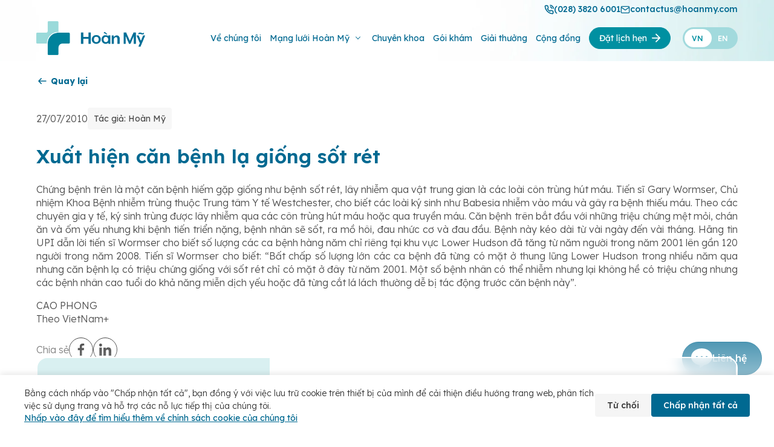

--- FILE ---
content_type: text/html; charset=UTF-8
request_url: https://hoanmy.com/xuat-hien-can-benh-la-giong-sot-ret/
body_size: 26295
content:

<!DOCTYPE html>
<html lang="vi" prefix="og: https://ogp.me/ns#">

<head>
    <meta charset="UTF-8">
    <meta name="viewport" content="width=device-width, initial-scale=1.0, maximum-scale=1.0, user-scalable=no">
    <!-- SEO meta có thể thêm ở đây -->

        <!-- Google Consent Mode - Default Settings -->
    <!-- CRITICAL: This MUST be before GTM script loads -->
    <script>
      // Initialize dataLayer
      window.dataLayer = window.dataLayer || [];
      
      // Define gtag function
      function gtag(){dataLayer.push(arguments);}
      
      // Set consent default BEFORE GTM loads
      gtag('consent', 'default', {
        'ad_storage': 'denied',
        'analytics_storage': 'denied',
        'ad_user_data': 'denied',
        'ad_personalization': 'denied',
        'wait_for_update': 500
      });
    </script>
        <!-- Google Tag Manager -->
    <!-- Consent default is handled by GTM Consent Mode Template -->
    <!-- Make sure "Consent Initialization - All Pages" trigger is set in GTM -->
    <script>
      // Initialize dataLayer (required for GTM)
      window.dataLayer = window.dataLayer || [];
      
      // Standard GTM script - Consent default will be set by GTM Template
      (function(w,d,s,l,i){w[l]=w[l]||[];w[l].push({'gtm.start':
      new Date().getTime(),event:'gtm.js'});var f=d.getElementsByTagName(s)[0],
      j=d.createElement(s),dl=l!='dataLayer'?'&l='+l:'';j.async=true;j.src=
      'https://www.googletagmanager.com/gtm.js?id='+i+dl;f.parentNode.insertBefore(j,f);
      })(window,document,'script','dataLayer','GTM-PNL8QCV');
    </script>
    <!-- End Google Tag Manager -->
    
    
<!-- Tối ưu hóa công cụ tìm kiếm bởi Rank Math PRO - https://rankmath.com/ -->
<title>Xuất hiện căn bệnh lạ giống sốt rét - Tập đoàn y khoa Hoàn Mỹ</title>
<meta name="description" content="Chứng bệnh trên là một căn bệnh hiếm gặp giống như bệnh sốt rét, lây nhiễm qua vật trung gian là các loài côn trùng hút máu. Tiến sĩ Gary Wormser, Chủ nhiệm"/>
<meta name="robots" content="follow, index, max-snippet:-1, max-video-preview:-1, max-image-preview:large"/>
<link rel="canonical" href="https://hoanmy.com/xuat-hien-can-benh-la-giong-sot-ret/" />
<meta property="og:locale" content="vi_VN" />
<meta property="og:type" content="article" />
<meta property="og:title" content="Xuất hiện căn bệnh lạ giống sốt rét - Tập đoàn y khoa Hoàn Mỹ" />
<meta property="og:description" content="Chứng bệnh trên là một căn bệnh hiếm gặp giống như bệnh sốt rét, lây nhiễm qua vật trung gian là các loài côn trùng hút máu. Tiến sĩ Gary Wormser, Chủ nhiệm" />
<meta property="og:url" content="https://hoanmy.com/xuat-hien-can-benh-la-giong-sot-ret/" />
<meta property="og:site_name" content="Tập đoàn y khoa Hoàn Mỹ" />
<meta property="article:section" content="Tin tức y tế" />
<meta property="og:updated_time" content="2025-11-08T19:20:15+07:00" />
<meta property="og:image" content="https://hoanmy.com/wp-content/uploads/2025/11/home-banner-slide-vi-1024x546.jpg" />
<meta property="og:image:secure_url" content="https://hoanmy.com/wp-content/uploads/2025/11/home-banner-slide-vi-1024x546.jpg" />
<meta property="og:image:width" content="1024" />
<meta property="og:image:height" content="546" />
<meta property="og:image:alt" content="Xuất hiện căn bệnh lạ giống sốt rét" />
<meta property="og:image:type" content="image/jpeg" />
<meta property="article:published_time" content="2010-07-27T14:24:03+07:00" />
<meta property="article:modified_time" content="2025-11-08T19:20:15+07:00" />
<meta name="twitter:card" content="summary_large_image" />
<meta name="twitter:title" content="Xuất hiện căn bệnh lạ giống sốt rét - Tập đoàn y khoa Hoàn Mỹ" />
<meta name="twitter:description" content="Chứng bệnh trên là một căn bệnh hiếm gặp giống như bệnh sốt rét, lây nhiễm qua vật trung gian là các loài côn trùng hút máu. Tiến sĩ Gary Wormser, Chủ nhiệm" />
<meta name="twitter:image" content="https://hoanmy.com/wp-content/uploads/2025/11/home-banner-slide-vi-1024x546.jpg" />
<meta name="twitter:label1" content="Được viết bởi" />
<meta name="twitter:data1" content="Hoàn Mỹ" />
<meta name="twitter:label2" content="Thời gian để đọc" />
<meta name="twitter:data2" content="1 phút" />
<script type="application/ld+json" class="rank-math-schema-pro">{"@context":"https://schema.org","@graph":[{"@type":"Place","@id":"https://hoanmy.com/#place","geo":{"@type":"GeoCoordinates","latitude":"10.78848174220946","longitude":" 106.69581370856376"},"hasMap":"https://www.google.com/maps/search/?api=1&amp;query=10.78848174220946, 106.69581370856376","address":{"@type":"PostalAddress","addressCountry":"VN","postalCode":"700000","addressRegion":"Vi\u1ec7t Nam","addressLocality":"H\u1ed3 Ch\u00ed Minh","streetAddress":"Ph\u00f2ng 1101, L\u1ea7u 11, T\u00f2a nh\u00e0 Friendship, 31 L\u00ea Du\u1ea9n, ph\u01b0\u1eddng S\u00e0i G\u00f2n,"}},{"@type":["Hospital","Organization"],"@id":"https://hoanmy.com/#organization","name":"T\u1eadp \u0111o\u00e0n y khoa Ho\u00e0n M\u1ef9","url":"https://hoanmy.com","address":{"@type":"PostalAddress","addressCountry":"VN","postalCode":"700000","addressRegion":"Vi\u1ec7t Nam","addressLocality":"H\u1ed3 Ch\u00ed Minh","streetAddress":"Ph\u00f2ng 1101, L\u1ea7u 11, T\u00f2a nh\u00e0 Friendship, 31 L\u00ea Du\u1ea9n, ph\u01b0\u1eddng S\u00e0i G\u00f2n,"},"logo":{"@type":"ImageObject","@id":"https://hoanmy.com/#logo","url":"https://hoanmy.com/wp-content/uploads/2025/12/HMC_Logo_Vie_Vertical.png","contentUrl":"https://hoanmy.com/wp-content/uploads/2025/12/HMC_Logo_Vie_Vertical.png","caption":"T\u1eadp \u0111o\u00e0n y khoa Ho\u00e0n M\u1ef9","inLanguage":"vi","width":"692","height":"560"},"openingHours":["Monday,Tuesday,Wednesday,Thursday,Friday,Saturday,Sunday 09:00-17:00"],"description":"Ho\u00e0n M\u1ef9 l\u00e0 t\u1eadp \u0111o\u00e0n y t\u1ebf t\u01b0 nh\u00e2n l\u1edbn nh\u1ea5t Vi\u1ec7t Nam cung c\u1ea5p d\u1ecbch v\u1ee5 kh\u00e1m ch\u1eefa b\u1ec7nh ch\u1ea5t l\u01b0\u1ee3ng cao v\u1edbi chi ph\u00ed h\u1ee3p l\u00fd","legalName":"T\u1eadp \u0111o\u00e0n y khoa Ho\u00e0n M\u1ef9","location":{"@id":"https://hoanmy.com/#place"},"image":{"@id":"https://hoanmy.com/#logo"}},{"@type":"WebSite","@id":"https://hoanmy.com/#website","url":"https://hoanmy.com","name":"T\u1eadp \u0111o\u00e0n y khoa Ho\u00e0n M\u1ef9","alternateName":"B\u1ec7nh vi\u1ec7n Ho\u00e0n M\u1ef9","publisher":{"@id":"https://hoanmy.com/#organization"},"inLanguage":"vi"},{"@type":"ImageObject","@id":"https://hoanmy.com/wp-content/uploads/2025/11/home-banner-slide-vi.jpg","url":"https://hoanmy.com/wp-content/uploads/2025/11/home-banner-slide-vi.jpg","width":"2560","height":"1366","inLanguage":"vi"},{"@type":"WebPage","@id":"https://hoanmy.com/xuat-hien-can-benh-la-giong-sot-ret/#webpage","url":"https://hoanmy.com/xuat-hien-can-benh-la-giong-sot-ret/","name":"Xu\u1ea5t hi\u1ec7n c\u0103n b\u1ec7nh l\u1ea1 gi\u1ed1ng s\u1ed1t r\u00e9t - T\u1eadp \u0111o\u00e0n y khoa Ho\u00e0n M\u1ef9","datePublished":"2010-07-27T14:24:03+07:00","dateModified":"2025-11-08T19:20:15+07:00","isPartOf":{"@id":"https://hoanmy.com/#website"},"primaryImageOfPage":{"@id":"https://hoanmy.com/wp-content/uploads/2025/11/home-banner-slide-vi.jpg"},"inLanguage":"vi"},{"@type":"Person","@id":"https://hoanmy.com/author/nhat-tran/","name":"Ho\u00e0n M\u1ef9","url":"https://hoanmy.com/author/nhat-tran/","image":{"@type":"ImageObject","@id":"https://secure.gravatar.com/avatar/21f05446906469856cf4785fbbe1a441f96bc772fdf3f341d25ea23c7ac2b50f?s=96&amp;d=mm&amp;r=g","url":"https://secure.gravatar.com/avatar/21f05446906469856cf4785fbbe1a441f96bc772fdf3f341d25ea23c7ac2b50f?s=96&amp;d=mm&amp;r=g","caption":"Ho\u00e0n M\u1ef9","inLanguage":"vi"},"sameAs":["https://3z4htza4ao86-temp.hoanmy.com/"],"worksFor":{"@id":"https://hoanmy.com/#organization"}},{"@type":"Article","headline":"Xu\u1ea5t hi\u1ec7n c\u0103n b\u1ec7nh l\u1ea1 gi\u1ed1ng s\u1ed1t r\u00e9t","datePublished":"2010-07-27T14:24:03+07:00","dateModified":"2025-11-08T19:20:15+07:00","articleSection":"Tin t\u1ee9c y t\u1ebf","author":{"@id":"https://hoanmy.com/author/nhat-tran/","name":"Ho\u00e0n M\u1ef9"},"publisher":{"@id":"https://hoanmy.com/#organization"},"description":"Ch\u1ee9ng b\u1ec7nh tr\u00ean l\u00e0 m\u1ed9t c\u0103n b\u1ec7nh hi\u1ebfm g\u1eb7p gi\u1ed1ng nh\u01b0 b\u1ec7nh s\u1ed1t r\u00e9t, l\u00e2y nhi\u1ec5m qua v\u1eadt trung gian l\u00e0 c\u00e1c lo\u00e0i c\u00f4n tr\u00f9ng h\u00fat m\u00e1u. Ti\u1ebfn s\u0129 Gary Wormser, Ch\u1ee7 nhi\u1ec7m","name":"Xu\u1ea5t hi\u1ec7n c\u0103n b\u1ec7nh l\u1ea1 gi\u1ed1ng s\u1ed1t r\u00e9t","@id":"https://hoanmy.com/xuat-hien-can-benh-la-giong-sot-ret/#richSnippet","isPartOf":{"@id":"https://hoanmy.com/xuat-hien-can-benh-la-giong-sot-ret/#webpage"},"image":{"@id":"https://hoanmy.com/wp-content/uploads/2025/11/home-banner-slide-vi.jpg"},"inLanguage":"vi","mainEntityOfPage":{"@id":"https://hoanmy.com/xuat-hien-can-benh-la-giong-sot-ret/#webpage"}}]}</script>
<!-- /Plugin SEO WordPress Rank Math -->

<link rel='dns-prefetch' href='//cdn.jsdelivr.net' />
<link rel="alternate" title="oNhúng (JSON)" type="application/json+oembed" href="https://hoanmy.com/wp-json/oembed/1.0/embed?url=https%3A%2F%2Fhoanmy.com%2Fxuat-hien-can-benh-la-giong-sot-ret%2F&#038;lang=vi" />
<link rel="alternate" title="oNhúng (XML)" type="text/xml+oembed" href="https://hoanmy.com/wp-json/oembed/1.0/embed?url=https%3A%2F%2Fhoanmy.com%2Fxuat-hien-can-benh-la-giong-sot-ret%2F&#038;format=xml&#038;lang=vi" />
<style id='wp-img-auto-sizes-contain-inline-css'>
img:is([sizes=auto i],[sizes^="auto," i]){contain-intrinsic-size:3000px 1500px}
/*# sourceURL=wp-img-auto-sizes-contain-inline-css */
</style>
<style id='wp-emoji-styles-inline-css'>

	img.wp-smiley, img.emoji {
		display: inline !important;
		border: none !important;
		box-shadow: none !important;
		height: 1em !important;
		width: 1em !important;
		margin: 0 0.07em !important;
		vertical-align: -0.1em !important;
		background: none !important;
		padding: 0 !important;
	}
/*# sourceURL=wp-emoji-styles-inline-css */
</style>
<style id='wp-block-library-inline-css'>
:root{--wp-block-synced-color:#7a00df;--wp-block-synced-color--rgb:122,0,223;--wp-bound-block-color:var(--wp-block-synced-color);--wp-editor-canvas-background:#ddd;--wp-admin-theme-color:#007cba;--wp-admin-theme-color--rgb:0,124,186;--wp-admin-theme-color-darker-10:#006ba1;--wp-admin-theme-color-darker-10--rgb:0,107,160.5;--wp-admin-theme-color-darker-20:#005a87;--wp-admin-theme-color-darker-20--rgb:0,90,135;--wp-admin-border-width-focus:2px}@media (min-resolution:192dpi){:root{--wp-admin-border-width-focus:1.5px}}.wp-element-button{cursor:pointer}:root .has-very-light-gray-background-color{background-color:#eee}:root .has-very-dark-gray-background-color{background-color:#313131}:root .has-very-light-gray-color{color:#eee}:root .has-very-dark-gray-color{color:#313131}:root .has-vivid-green-cyan-to-vivid-cyan-blue-gradient-background{background:linear-gradient(135deg,#00d084,#0693e3)}:root .has-purple-crush-gradient-background{background:linear-gradient(135deg,#34e2e4,#4721fb 50%,#ab1dfe)}:root .has-hazy-dawn-gradient-background{background:linear-gradient(135deg,#faaca8,#dad0ec)}:root .has-subdued-olive-gradient-background{background:linear-gradient(135deg,#fafae1,#67a671)}:root .has-atomic-cream-gradient-background{background:linear-gradient(135deg,#fdd79a,#004a59)}:root .has-nightshade-gradient-background{background:linear-gradient(135deg,#330968,#31cdcf)}:root .has-midnight-gradient-background{background:linear-gradient(135deg,#020381,#2874fc)}:root{--wp--preset--font-size--normal:16px;--wp--preset--font-size--huge:42px}.has-regular-font-size{font-size:1em}.has-larger-font-size{font-size:2.625em}.has-normal-font-size{font-size:var(--wp--preset--font-size--normal)}.has-huge-font-size{font-size:var(--wp--preset--font-size--huge)}.has-text-align-center{text-align:center}.has-text-align-left{text-align:left}.has-text-align-right{text-align:right}.has-fit-text{white-space:nowrap!important}#end-resizable-editor-section{display:none}.aligncenter{clear:both}.items-justified-left{justify-content:flex-start}.items-justified-center{justify-content:center}.items-justified-right{justify-content:flex-end}.items-justified-space-between{justify-content:space-between}.screen-reader-text{border:0;clip-path:inset(50%);height:1px;margin:-1px;overflow:hidden;padding:0;position:absolute;width:1px;word-wrap:normal!important}.screen-reader-text:focus{background-color:#ddd;clip-path:none;color:#444;display:block;font-size:1em;height:auto;left:5px;line-height:normal;padding:15px 23px 14px;text-decoration:none;top:5px;width:auto;z-index:100000}html :where(.has-border-color){border-style:solid}html :where([style*=border-top-color]){border-top-style:solid}html :where([style*=border-right-color]){border-right-style:solid}html :where([style*=border-bottom-color]){border-bottom-style:solid}html :where([style*=border-left-color]){border-left-style:solid}html :where([style*=border-width]){border-style:solid}html :where([style*=border-top-width]){border-top-style:solid}html :where([style*=border-right-width]){border-right-style:solid}html :where([style*=border-bottom-width]){border-bottom-style:solid}html :where([style*=border-left-width]){border-left-style:solid}html :where(img[class*=wp-image-]){height:auto;max-width:100%}:where(figure){margin:0 0 1em}html :where(.is-position-sticky){--wp-admin--admin-bar--position-offset:var(--wp-admin--admin-bar--height,0px)}@media screen and (max-width:600px){html :where(.is-position-sticky){--wp-admin--admin-bar--position-offset:0px}}

/*# sourceURL=wp-block-library-inline-css */
</style><style id='wp-block-heading-inline-css'>
h1:where(.wp-block-heading).has-background,h2:where(.wp-block-heading).has-background,h3:where(.wp-block-heading).has-background,h4:where(.wp-block-heading).has-background,h5:where(.wp-block-heading).has-background,h6:where(.wp-block-heading).has-background{padding:1.25em 2.375em}h1.has-text-align-left[style*=writing-mode]:where([style*=vertical-lr]),h1.has-text-align-right[style*=writing-mode]:where([style*=vertical-rl]),h2.has-text-align-left[style*=writing-mode]:where([style*=vertical-lr]),h2.has-text-align-right[style*=writing-mode]:where([style*=vertical-rl]),h3.has-text-align-left[style*=writing-mode]:where([style*=vertical-lr]),h3.has-text-align-right[style*=writing-mode]:where([style*=vertical-rl]),h4.has-text-align-left[style*=writing-mode]:where([style*=vertical-lr]),h4.has-text-align-right[style*=writing-mode]:where([style*=vertical-rl]),h5.has-text-align-left[style*=writing-mode]:where([style*=vertical-lr]),h5.has-text-align-right[style*=writing-mode]:where([style*=vertical-rl]),h6.has-text-align-left[style*=writing-mode]:where([style*=vertical-lr]),h6.has-text-align-right[style*=writing-mode]:where([style*=vertical-rl]){rotate:180deg}
/*# sourceURL=https://hoanmy.com/wp-includes/blocks/heading/style.min.css */
</style>
<style id='wp-block-paragraph-inline-css'>
.is-small-text{font-size:.875em}.is-regular-text{font-size:1em}.is-large-text{font-size:2.25em}.is-larger-text{font-size:3em}.has-drop-cap:not(:focus):first-letter{float:left;font-size:8.4em;font-style:normal;font-weight:100;line-height:.68;margin:.05em .1em 0 0;text-transform:uppercase}body.rtl .has-drop-cap:not(:focus):first-letter{float:none;margin-left:.1em}p.has-drop-cap.has-background{overflow:hidden}:root :where(p.has-background){padding:1.25em 2.375em}:where(p.has-text-color:not(.has-link-color)) a{color:inherit}p.has-text-align-left[style*="writing-mode:vertical-lr"],p.has-text-align-right[style*="writing-mode:vertical-rl"]{rotate:180deg}
/*# sourceURL=https://hoanmy.com/wp-includes/blocks/paragraph/style.min.css */
</style>
<style id='wp-block-table-inline-css'>
.wp-block-table{overflow-x:auto}.wp-block-table table{border-collapse:collapse;width:100%}.wp-block-table thead{border-bottom:3px solid}.wp-block-table tfoot{border-top:3px solid}.wp-block-table td,.wp-block-table th{border:1px solid;padding:.5em}.wp-block-table .has-fixed-layout{table-layout:fixed;width:100%}.wp-block-table .has-fixed-layout td,.wp-block-table .has-fixed-layout th{word-break:break-word}.wp-block-table.aligncenter,.wp-block-table.alignleft,.wp-block-table.alignright{display:table;width:auto}.wp-block-table.aligncenter td,.wp-block-table.aligncenter th,.wp-block-table.alignleft td,.wp-block-table.alignleft th,.wp-block-table.alignright td,.wp-block-table.alignright th{word-break:break-word}.wp-block-table .has-subtle-light-gray-background-color{background-color:#f3f4f5}.wp-block-table .has-subtle-pale-green-background-color{background-color:#e9fbe5}.wp-block-table .has-subtle-pale-blue-background-color{background-color:#e7f5fe}.wp-block-table .has-subtle-pale-pink-background-color{background-color:#fcf0ef}.wp-block-table.is-style-stripes{background-color:initial;border-collapse:inherit;border-spacing:0}.wp-block-table.is-style-stripes tbody tr:nth-child(odd){background-color:#f0f0f0}.wp-block-table.is-style-stripes.has-subtle-light-gray-background-color tbody tr:nth-child(odd){background-color:#f3f4f5}.wp-block-table.is-style-stripes.has-subtle-pale-green-background-color tbody tr:nth-child(odd){background-color:#e9fbe5}.wp-block-table.is-style-stripes.has-subtle-pale-blue-background-color tbody tr:nth-child(odd){background-color:#e7f5fe}.wp-block-table.is-style-stripes.has-subtle-pale-pink-background-color tbody tr:nth-child(odd){background-color:#fcf0ef}.wp-block-table.is-style-stripes td,.wp-block-table.is-style-stripes th{border-color:#0000}.wp-block-table.is-style-stripes{border-bottom:1px solid #f0f0f0}.wp-block-table .has-border-color td,.wp-block-table .has-border-color th,.wp-block-table .has-border-color tr,.wp-block-table .has-border-color>*{border-color:inherit}.wp-block-table table[style*=border-top-color] tr:first-child,.wp-block-table table[style*=border-top-color] tr:first-child td,.wp-block-table table[style*=border-top-color] tr:first-child th,.wp-block-table table[style*=border-top-color]>*,.wp-block-table table[style*=border-top-color]>* td,.wp-block-table table[style*=border-top-color]>* th{border-top-color:inherit}.wp-block-table table[style*=border-top-color] tr:not(:first-child){border-top-color:initial}.wp-block-table table[style*=border-right-color] td:last-child,.wp-block-table table[style*=border-right-color] th,.wp-block-table table[style*=border-right-color] tr,.wp-block-table table[style*=border-right-color]>*{border-right-color:inherit}.wp-block-table table[style*=border-bottom-color] tr:last-child,.wp-block-table table[style*=border-bottom-color] tr:last-child td,.wp-block-table table[style*=border-bottom-color] tr:last-child th,.wp-block-table table[style*=border-bottom-color]>*,.wp-block-table table[style*=border-bottom-color]>* td,.wp-block-table table[style*=border-bottom-color]>* th{border-bottom-color:inherit}.wp-block-table table[style*=border-bottom-color] tr:not(:last-child){border-bottom-color:initial}.wp-block-table table[style*=border-left-color] td:first-child,.wp-block-table table[style*=border-left-color] th,.wp-block-table table[style*=border-left-color] tr,.wp-block-table table[style*=border-left-color]>*{border-left-color:inherit}.wp-block-table table[style*=border-style] td,.wp-block-table table[style*=border-style] th,.wp-block-table table[style*=border-style] tr,.wp-block-table table[style*=border-style]>*{border-style:inherit}.wp-block-table table[style*=border-width] td,.wp-block-table table[style*=border-width] th,.wp-block-table table[style*=border-width] tr,.wp-block-table table[style*=border-width]>*{border-style:inherit;border-width:inherit}
/*# sourceURL=https://hoanmy.com/wp-includes/blocks/table/style.min.css */
</style>
<style id='global-styles-inline-css'>
:root{--wp--preset--aspect-ratio--square: 1;--wp--preset--aspect-ratio--4-3: 4/3;--wp--preset--aspect-ratio--3-4: 3/4;--wp--preset--aspect-ratio--3-2: 3/2;--wp--preset--aspect-ratio--2-3: 2/3;--wp--preset--aspect-ratio--16-9: 16/9;--wp--preset--aspect-ratio--9-16: 9/16;--wp--preset--color--black: #000000;--wp--preset--color--cyan-bluish-gray: #abb8c3;--wp--preset--color--white: #ffffff;--wp--preset--color--pale-pink: #f78da7;--wp--preset--color--vivid-red: #cf2e2e;--wp--preset--color--luminous-vivid-orange: #ff6900;--wp--preset--color--luminous-vivid-amber: #fcb900;--wp--preset--color--light-green-cyan: #7bdcb5;--wp--preset--color--vivid-green-cyan: #00d084;--wp--preset--color--pale-cyan-blue: #8ed1fc;--wp--preset--color--vivid-cyan-blue: #0693e3;--wp--preset--color--vivid-purple: #9b51e0;--wp--preset--gradient--vivid-cyan-blue-to-vivid-purple: linear-gradient(135deg,rgb(6,147,227) 0%,rgb(155,81,224) 100%);--wp--preset--gradient--light-green-cyan-to-vivid-green-cyan: linear-gradient(135deg,rgb(122,220,180) 0%,rgb(0,208,130) 100%);--wp--preset--gradient--luminous-vivid-amber-to-luminous-vivid-orange: linear-gradient(135deg,rgb(252,185,0) 0%,rgb(255,105,0) 100%);--wp--preset--gradient--luminous-vivid-orange-to-vivid-red: linear-gradient(135deg,rgb(255,105,0) 0%,rgb(207,46,46) 100%);--wp--preset--gradient--very-light-gray-to-cyan-bluish-gray: linear-gradient(135deg,rgb(238,238,238) 0%,rgb(169,184,195) 100%);--wp--preset--gradient--cool-to-warm-spectrum: linear-gradient(135deg,rgb(74,234,220) 0%,rgb(151,120,209) 20%,rgb(207,42,186) 40%,rgb(238,44,130) 60%,rgb(251,105,98) 80%,rgb(254,248,76) 100%);--wp--preset--gradient--blush-light-purple: linear-gradient(135deg,rgb(255,206,236) 0%,rgb(152,150,240) 100%);--wp--preset--gradient--blush-bordeaux: linear-gradient(135deg,rgb(254,205,165) 0%,rgb(254,45,45) 50%,rgb(107,0,62) 100%);--wp--preset--gradient--luminous-dusk: linear-gradient(135deg,rgb(255,203,112) 0%,rgb(199,81,192) 50%,rgb(65,88,208) 100%);--wp--preset--gradient--pale-ocean: linear-gradient(135deg,rgb(255,245,203) 0%,rgb(182,227,212) 50%,rgb(51,167,181) 100%);--wp--preset--gradient--electric-grass: linear-gradient(135deg,rgb(202,248,128) 0%,rgb(113,206,126) 100%);--wp--preset--gradient--midnight: linear-gradient(135deg,rgb(2,3,129) 0%,rgb(40,116,252) 100%);--wp--preset--font-size--small: 13px;--wp--preset--font-size--medium: 20px;--wp--preset--font-size--large: 36px;--wp--preset--font-size--x-large: 42px;--wp--preset--spacing--20: 0.44rem;--wp--preset--spacing--30: 0.67rem;--wp--preset--spacing--40: 1rem;--wp--preset--spacing--50: 1.5rem;--wp--preset--spacing--60: 2.25rem;--wp--preset--spacing--70: 3.38rem;--wp--preset--spacing--80: 5.06rem;--wp--preset--shadow--natural: 6px 6px 9px rgba(0, 0, 0, 0.2);--wp--preset--shadow--deep: 12px 12px 50px rgba(0, 0, 0, 0.4);--wp--preset--shadow--sharp: 6px 6px 0px rgba(0, 0, 0, 0.2);--wp--preset--shadow--outlined: 6px 6px 0px -3px rgb(255, 255, 255), 6px 6px rgb(0, 0, 0);--wp--preset--shadow--crisp: 6px 6px 0px rgb(0, 0, 0);}:where(.is-layout-flex){gap: 0.5em;}:where(.is-layout-grid){gap: 0.5em;}body .is-layout-flex{display: flex;}.is-layout-flex{flex-wrap: wrap;align-items: center;}.is-layout-flex > :is(*, div){margin: 0;}body .is-layout-grid{display: grid;}.is-layout-grid > :is(*, div){margin: 0;}:where(.wp-block-columns.is-layout-flex){gap: 2em;}:where(.wp-block-columns.is-layout-grid){gap: 2em;}:where(.wp-block-post-template.is-layout-flex){gap: 1.25em;}:where(.wp-block-post-template.is-layout-grid){gap: 1.25em;}.has-black-color{color: var(--wp--preset--color--black) !important;}.has-cyan-bluish-gray-color{color: var(--wp--preset--color--cyan-bluish-gray) !important;}.has-white-color{color: var(--wp--preset--color--white) !important;}.has-pale-pink-color{color: var(--wp--preset--color--pale-pink) !important;}.has-vivid-red-color{color: var(--wp--preset--color--vivid-red) !important;}.has-luminous-vivid-orange-color{color: var(--wp--preset--color--luminous-vivid-orange) !important;}.has-luminous-vivid-amber-color{color: var(--wp--preset--color--luminous-vivid-amber) !important;}.has-light-green-cyan-color{color: var(--wp--preset--color--light-green-cyan) !important;}.has-vivid-green-cyan-color{color: var(--wp--preset--color--vivid-green-cyan) !important;}.has-pale-cyan-blue-color{color: var(--wp--preset--color--pale-cyan-blue) !important;}.has-vivid-cyan-blue-color{color: var(--wp--preset--color--vivid-cyan-blue) !important;}.has-vivid-purple-color{color: var(--wp--preset--color--vivid-purple) !important;}.has-black-background-color{background-color: var(--wp--preset--color--black) !important;}.has-cyan-bluish-gray-background-color{background-color: var(--wp--preset--color--cyan-bluish-gray) !important;}.has-white-background-color{background-color: var(--wp--preset--color--white) !important;}.has-pale-pink-background-color{background-color: var(--wp--preset--color--pale-pink) !important;}.has-vivid-red-background-color{background-color: var(--wp--preset--color--vivid-red) !important;}.has-luminous-vivid-orange-background-color{background-color: var(--wp--preset--color--luminous-vivid-orange) !important;}.has-luminous-vivid-amber-background-color{background-color: var(--wp--preset--color--luminous-vivid-amber) !important;}.has-light-green-cyan-background-color{background-color: var(--wp--preset--color--light-green-cyan) !important;}.has-vivid-green-cyan-background-color{background-color: var(--wp--preset--color--vivid-green-cyan) !important;}.has-pale-cyan-blue-background-color{background-color: var(--wp--preset--color--pale-cyan-blue) !important;}.has-vivid-cyan-blue-background-color{background-color: var(--wp--preset--color--vivid-cyan-blue) !important;}.has-vivid-purple-background-color{background-color: var(--wp--preset--color--vivid-purple) !important;}.has-black-border-color{border-color: var(--wp--preset--color--black) !important;}.has-cyan-bluish-gray-border-color{border-color: var(--wp--preset--color--cyan-bluish-gray) !important;}.has-white-border-color{border-color: var(--wp--preset--color--white) !important;}.has-pale-pink-border-color{border-color: var(--wp--preset--color--pale-pink) !important;}.has-vivid-red-border-color{border-color: var(--wp--preset--color--vivid-red) !important;}.has-luminous-vivid-orange-border-color{border-color: var(--wp--preset--color--luminous-vivid-orange) !important;}.has-luminous-vivid-amber-border-color{border-color: var(--wp--preset--color--luminous-vivid-amber) !important;}.has-light-green-cyan-border-color{border-color: var(--wp--preset--color--light-green-cyan) !important;}.has-vivid-green-cyan-border-color{border-color: var(--wp--preset--color--vivid-green-cyan) !important;}.has-pale-cyan-blue-border-color{border-color: var(--wp--preset--color--pale-cyan-blue) !important;}.has-vivid-cyan-blue-border-color{border-color: var(--wp--preset--color--vivid-cyan-blue) !important;}.has-vivid-purple-border-color{border-color: var(--wp--preset--color--vivid-purple) !important;}.has-vivid-cyan-blue-to-vivid-purple-gradient-background{background: var(--wp--preset--gradient--vivid-cyan-blue-to-vivid-purple) !important;}.has-light-green-cyan-to-vivid-green-cyan-gradient-background{background: var(--wp--preset--gradient--light-green-cyan-to-vivid-green-cyan) !important;}.has-luminous-vivid-amber-to-luminous-vivid-orange-gradient-background{background: var(--wp--preset--gradient--luminous-vivid-amber-to-luminous-vivid-orange) !important;}.has-luminous-vivid-orange-to-vivid-red-gradient-background{background: var(--wp--preset--gradient--luminous-vivid-orange-to-vivid-red) !important;}.has-very-light-gray-to-cyan-bluish-gray-gradient-background{background: var(--wp--preset--gradient--very-light-gray-to-cyan-bluish-gray) !important;}.has-cool-to-warm-spectrum-gradient-background{background: var(--wp--preset--gradient--cool-to-warm-spectrum) !important;}.has-blush-light-purple-gradient-background{background: var(--wp--preset--gradient--blush-light-purple) !important;}.has-blush-bordeaux-gradient-background{background: var(--wp--preset--gradient--blush-bordeaux) !important;}.has-luminous-dusk-gradient-background{background: var(--wp--preset--gradient--luminous-dusk) !important;}.has-pale-ocean-gradient-background{background: var(--wp--preset--gradient--pale-ocean) !important;}.has-electric-grass-gradient-background{background: var(--wp--preset--gradient--electric-grass) !important;}.has-midnight-gradient-background{background: var(--wp--preset--gradient--midnight) !important;}.has-small-font-size{font-size: var(--wp--preset--font-size--small) !important;}.has-medium-font-size{font-size: var(--wp--preset--font-size--medium) !important;}.has-large-font-size{font-size: var(--wp--preset--font-size--large) !important;}.has-x-large-font-size{font-size: var(--wp--preset--font-size--x-large) !important;}
/*# sourceURL=global-styles-inline-css */
</style>

<style id='classic-theme-styles-inline-css'>
/*! This file is auto-generated */
.wp-block-button__link{color:#fff;background-color:#32373c;border-radius:9999px;box-shadow:none;text-decoration:none;padding:calc(.667em + 2px) calc(1.333em + 2px);font-size:1.125em}.wp-block-file__button{background:#32373c;color:#fff;text-decoration:none}
/*# sourceURL=/wp-includes/css/classic-themes.min.css */
</style>
<link rel='stylesheet' id='main-themes-styles-css' href='https://hoanmy.com/wp-content/themes/HMC_Website_WP-1501/assets/css/styles.css' media='all' />
<link rel='stylesheet' id='slick-styles-css' href='https://hoanmy.com/wp-content/themes/HMC_Website_WP-1501/assets/css/vendors/slick.css' media='all' />
<link rel='stylesheet' id='datetimepicker-css' href='https://hoanmy.com/wp-content/themes/HMC_Website_WP-1501/assets/css/vendors/jquery.datetimepicker.min.css' media='all' />
<link rel='stylesheet' id='goong-maps-css-css' href='https://cdn.jsdelivr.net/npm/@goongmaps/goong-js@1.0.9/dist/goong-js.css?ver=6.9' media='all' />
<script src="https://hoanmy.com/wp-content/themes/HMC_Website_WP-1501/assets/js/vendors/jquery-3.3.1.min.js?ver=6.9" id="jquery-js"></script>
<script src="https://hoanmy.com/wp-content/themes/HMC_Website_WP-1501/assets/js/vendors/slick.min.js?ver=6.9" id="slick-js"></script>
<link rel="https://api.w.org/" href="https://hoanmy.com/wp-json/" /><link rel="alternate" title="JSON" type="application/json" href="https://hoanmy.com/wp-json/wp/v2/posts/273958" /><link rel="EditURI" type="application/rsd+xml" title="RSD" href="https://hoanmy.com/xmlrpc.php?rsd" />
<meta name="generator" content="WordPress 6.9" />
<link rel='shortlink' href='https://hoanmy.com/?p=273958' />
<link rel="icon" href="https://hoanmy.com/wp-content/uploads/2025/07/hm-logo-square-150x150.png" sizes="32x32" />
<link rel="icon" href="https://hoanmy.com/wp-content/uploads/2025/07/hm-logo-square-300x300.png" sizes="192x192" />
<link rel="apple-touch-icon" href="https://hoanmy.com/wp-content/uploads/2025/07/hm-logo-square-300x300.png" />
<meta name="msapplication-TileImage" content="https://hoanmy.com/wp-content/uploads/2025/07/hm-logo-square-300x300.png" />
</head>

<body class="wp-singular post-template-default single single-post postid-273958 single-format-standard wp-theme-HMC_Website_WP-1501 has-pll">
        <!-- Google Tag Manager (noscript) -->
    <noscript><iframe src="https://www.googletagmanager.com/ns.html?id=GTM-PNL8QCV"
    height="0" width="0" style="display:none;visibility:hidden"></iframe></noscript>
    <!-- End Google Tag Manager (noscript) -->
        
    
    <!-- Main Header -->
    <header class="page-header">
        <!-- Gradient Background -->
        <div class="background-layer">
            <figure class="img-holder bg-mode header-bg">
                <picture>
                    <source media="(max-width: 640px)" srcset="https://hoanmy.com/wp-content/themes/HMC_Website_WP-1501/assets/img/common/header-bg-mb.jpg">
                    <img src="https://hoanmy.com/wp-content/themes/HMC_Website_WP-1501/assets/img/common/header-bg.jpg" alt="Header Background">
                </picture>
            </figure>
        </div>

        <!-- Main Header -->
        <div class="container header-layout">
            <div class="pre-header">
                <ul class="pre-header-info">
                                                <li class="info-item">
                                <span class="ico img-holder">
                                    <img src="https://hoanmy.com/wp-content/themes/HMC_Website_WP-1501/assets/img/icons/phone-hm-ico.svg" alt="Phone Icon">
                                </span>
                                <a href="tel:(028) 3820 6001" class="info-link">
                                    (028) 3820 6001                                </a>
                            </li>
                                                    <li class="info-item">
                                <span class="ico img-holder">
                                    <img src="https://hoanmy.com/wp-content/themes/HMC_Website_WP-1501/assets/img/icons/mail-ico.svg" alt="Mail Icon">
                                </span>
                                <a href="/cdn-cgi/l/email-protection#492a26273d282a3d3c3a09212628272430672a2624" class="info-link">
                                    <span class="__cf_email__" data-cfemail="85e6eaebf1e4e6f1f0f6c5edeae4ebe8fcabe6eae8">[email&#160;protected]</span>                                </a>
                            </li>
                                    </ul>
            </div>

            <div class="primary-header">
                <div class="left-col">
                    <a href="https://hoanmy.com" class="header-logo">
                        <figure class="img-holder header-logo-img">
                            <img src="https://hoanmy.com/wp-content/themes/HMC_Website_WP-1501/assets/img/logos/hm-logo-full-vn.png" alt="Hoàn Mỹ">
                        </figure>
                    </a>
                </div>

                <div class="right-col">
                    <nav class="header-menu-wrapper md-hide">
                        <ul id="header-menu" class="header-menu"><li id="menu-item-176140" class="menu-item menu-item-type-post_type menu-item-object-page menu-item-176140"><a href="https://hoanmy.com/ve-chung-toi/">Về chúng tôi</a></li>
<li id="menu-item-4019" class="menu-item menu-item-type-post_type menu-item-object-page menu-item-has-children menu-item-4019"><a href="https://hoanmy.com/mang-luoi-benh-vien/">Mạng lưới Hoàn Mỹ</a><span class="arrow"><svg xmlns="http://www.w3.org/2000/svg" width="13" height="12" viewBox="0 0 13 12" fill="none">
<path d="M10.6479 4.89793L6.89795 8.64793C6.84569 8.70037 6.78359 8.74198 6.71522 8.77037C6.64685 8.79876 6.57354 8.81337 6.49951 8.81337C6.42548 8.81337 6.35217 8.79876 6.2838 8.77037C6.21543 8.74198 6.15333 8.70037 6.10107 8.64793L2.35107 4.89793C2.2454 4.79226 2.18604 4.64893 2.18604 4.49949C2.18604 4.35005 2.2454 4.20673 2.35107 4.10105C2.45675 3.99538 2.60007 3.93602 2.74951 3.93602C2.89895 3.93602 3.04228 3.99538 3.14795 4.10105L6.49998 7.45308L9.85201 4.10059C9.95768 3.99491 10.101 3.93555 10.2504 3.93555C10.3999 3.93555 10.5432 3.99491 10.6489 4.10059C10.7546 4.20626 10.8139 4.34958 10.8139 4.49902C10.8139 4.64847 10.7546 4.79179 10.6489 4.89746L10.6479 4.89793Z"/>
</svg></span>
<ul class="sub-menu">
	<li id="menu-item-176158" class="menu-item menu-item-type-custom menu-item-object-custom menu-item-176158"><a href="https://hoanmy.com/mang-luoi-benh-vien/?brand_filter=g2Mm1g1c">Hoàn Mỹ</a></li>
	<li id="menu-item-176159" class="menu-item menu-item-type-custom menu-item-object-custom menu-item-176159"><a href="https://hoanmy.com/mang-luoi-benh-vien/?brand_filter=g2Mm1NIt">Hoàn Mỹ Gold</a></li>
	<li id="menu-item-176160" class="menu-item menu-item-type-custom menu-item-object-custom menu-item-176160"><a href="https://hoanmy.com/mang-luoi-benh-vien/?brand_filter=g2Mm0cJY">Hạnh Phúc</a></li>
	<li id="menu-item-176161" class="menu-item menu-item-type-custom menu-item-object-custom menu-item-176161"><a href="https://hoanmy.com/mang-luoi-benh-vien/?brand_filter=g2Mm0KZ3">Thuận Mỹ</a></li>
</ul>
</li>
<li id="menu-item-4017" class="menu-item menu-item-type-post_type menu-item-object-page menu-item-4017"><a href="https://hoanmy.com/chuyen-khoa/">Chuyên khoa</a></li>
<li id="menu-item-175877" class="menu-item menu-item-type-post_type menu-item-object-page menu-item-175877"><a href="https://hoanmy.com/goi-kham/">Gói khám</a></li>
<li id="menu-item-176141" class="menu-item menu-item-type-post_type menu-item-object-page menu-item-176141"><a href="https://hoanmy.com/giai-thuong-thanh-tuu/">Giải thưởng</a></li>
<li id="menu-item-176142" class="menu-item menu-item-type-post_type menu-item-object-page menu-item-176142"><a href="https://hoanmy.com/cong-dong/">Cộng đồng</a></li>
</ul>                    </nav>

                    <!-- Booking Button -->
                    <a href="https://hoanmy.com/dat-lich-hen/" class="btn header-booking-btn sm-btn">
                        <span class="context">Đặt lịch hẹn</span>
                        <span class="arrow">
                            <svg xmlns="http://www.w3.org/2000/svg" width="24" height="25" viewBox="0 0 24 25" fill="none">
                                <path d="M5 12.25H19M19 12.25L12 5.25M19 12.25L12 19.25" stroke-width="2" stroke-linecap="round" stroke-linejoin="round" />
                            </svg>
                        </span>
                    </a>

                    <!-- Language Switcher -->
                                                <div class="language-switcher">
                                                                <div class="active-indicator lang-1"></div>
                                <ul class="lang-list">
                                                                            <li class="active">
                                                                                        <a href="https://hoanmy.com/xuat-hien-can-benh-la-giong-sot-ret/">VN</a>
                                        </li>
                                                                            <li class="">
                                                                                        <a href="https://hoanmy.com/en/homepage/">EN</a>
                                        </li>
                                                                    </ul>
                            </div>
                                            
                    <!-- Mobile Menu Toggle Button -->
                    <div class="mobile-menu-toggle md-show">
                        <div class="close-menu-btn img-holder">
                            <svg xmlns="http://www.w3.org/2000/svg" width="32" height="32" viewBox="0 0 32 32" fill="none">
                                <path d="M9.33398 9.33334L22.6673 22.6667M9.33398 22.6667L22.6673 9.33334" stroke-width="2" stroke-linecap="round" stroke-linejoin="round"></path>
                            </svg>
                        </div>
                        <div class="open-menu-btn img-holder">
                            <svg xmlns="http://www.w3.org/2000/svg" width="32" height="32" viewBox="0 0 32 32" fill="none">
                                <path d="M6 8.66669H26M6 16H26M6 23.3334H26" stroke-width="1.5" stroke-linecap="round" stroke-linejoin="round" />
                            </svg>
                        </div>
                    </div>
                </div>
            </div>
        </div>
    </header>

    <!-- Mobile drawer -->
    <div class="mb-drawer">
        <!-- Drawer Main Content -->
        <div class="drawer-main-content">
            <div class="bg-layer">
                <figure class="img-holder bg-mode bg-img">
                    <picture>
                        <source media="(max-width: 640px)" srcset="https://hoanmy.com/wp-content/themes/HMC_Website_WP-1501/assets/img/common/mobile-header-bg.jpg">
                        <source media="(max-width: 1180px)" srcset="https://hoanmy.com/wp-content/themes/HMC_Website_WP-1501/assets/img/common/tb-header-bg.jpg">
                        <img src="https://hoanmy.com/wp-content/themes/HMC_Website_WP-1501/assets/img/common/mobile-header-bg.jpg" alt="Mobile Header Background">
                    </picture>
                </figure>
            </div>
            <div class="drawer-content">
                <div class="container">
                    <nav class="mobile-header-menu">
                        <ul id="header-menu-mobile" class="header-menu-mobile"><li class="menu-item menu-item-type-post_type menu-item-object-page menu-item-176140"><a href="https://hoanmy.com/ve-chung-toi/">Về chúng tôi</a></li>
<li class="menu-item menu-item-type-post_type menu-item-object-page menu-item-has-children menu-item-4019"><a href="https://hoanmy.com/mang-luoi-benh-vien/">Mạng lưới Hoàn Mỹ</a><span class="arrow"><svg xmlns="http://www.w3.org/2000/svg" width="13" height="12" viewBox="0 0 13 12" fill="none">
<path d="M10.6479 4.89793L6.89795 8.64793C6.84569 8.70037 6.78359 8.74198 6.71522 8.77037C6.64685 8.79876 6.57354 8.81337 6.49951 8.81337C6.42548 8.81337 6.35217 8.79876 6.2838 8.77037C6.21543 8.74198 6.15333 8.70037 6.10107 8.64793L2.35107 4.89793C2.2454 4.79226 2.18604 4.64893 2.18604 4.49949C2.18604 4.35005 2.2454 4.20673 2.35107 4.10105C2.45675 3.99538 2.60007 3.93602 2.74951 3.93602C2.89895 3.93602 3.04228 3.99538 3.14795 4.10105L6.49998 7.45308L9.85201 4.10059C9.95768 3.99491 10.101 3.93555 10.2504 3.93555C10.3999 3.93555 10.5432 3.99491 10.6489 4.10059C10.7546 4.20626 10.8139 4.34958 10.8139 4.49902C10.8139 4.64847 10.7546 4.79179 10.6489 4.89746L10.6479 4.89793Z"/>
</svg></span>
<ul class="sub-menu">
	<li class="menu-item menu-item-type-custom menu-item-object-custom menu-item-176158"><a href="https://hoanmy.com/mang-luoi-benh-vien/?brand_filter=g2Mm1g1c">Hoàn Mỹ</a></li>
	<li class="menu-item menu-item-type-custom menu-item-object-custom menu-item-176159"><a href="https://hoanmy.com/mang-luoi-benh-vien/?brand_filter=g2Mm1NIt">Hoàn Mỹ Gold</a></li>
	<li class="menu-item menu-item-type-custom menu-item-object-custom menu-item-176160"><a href="https://hoanmy.com/mang-luoi-benh-vien/?brand_filter=g2Mm0cJY">Hạnh Phúc</a></li>
	<li class="menu-item menu-item-type-custom menu-item-object-custom menu-item-176161"><a href="https://hoanmy.com/mang-luoi-benh-vien/?brand_filter=g2Mm0KZ3">Thuận Mỹ</a></li>
</ul>
</li>
<li class="menu-item menu-item-type-post_type menu-item-object-page menu-item-4017"><a href="https://hoanmy.com/chuyen-khoa/">Chuyên khoa</a></li>
<li class="menu-item menu-item-type-post_type menu-item-object-page menu-item-175877"><a href="https://hoanmy.com/goi-kham/">Gói khám</a></li>
<li class="menu-item menu-item-type-post_type menu-item-object-page menu-item-176141"><a href="https://hoanmy.com/giai-thuong-thanh-tuu/">Giải thưởng</a></li>
<li class="menu-item menu-item-type-post_type menu-item-object-page menu-item-176142"><a href="https://hoanmy.com/cong-dong/">Cộng đồng</a></li>
</ul>                    </nav>

                    <!-- CTA Holder -->
                    <div class="cta-holder">
                        <a href="https://hoanmy.com/dat-lich-hen/" class="btn header-booking-btn btn-block btn-centered">
                            <span class="context">Đặt lịch hẹn</span>
                            <span class="arrow">
                                <svg xmlns="http://www.w3.org/2000/svg" width="24" height="25" viewBox="0 0 24 25" fill="none">
                                    <path d="M5 12.25H19M19 12.25L12 5.25M19 12.25L12 19.25" stroke-width="2" stroke-linecap="round" stroke-linejoin="round" />
                                </svg>
                            </span>
                        </a>
                    </div>
                </div>
            </div>
        </div>

        <!-- Overlay -->
        <div class="drawer-overlay close-drawer"></div>
    </div>
<!-- MAIN -->
<main class="page-maincontent" id="page-main-content">
  <!-- SECTION Post Content -->
  
<section class="section section-post-content hm-ui">
  <div class="container">
    <div class="gap-20"></div>

    <!-- Back Button -->
      <a href="https://hoanmy.com/tin-tuc/" class="back-btn btn-hm">
    <div class="arrow">
      <svg xmlns="http://www.w3.org/2000/svg" width="24" height="24" viewBox="0 0 24 24" fill="none">
        <path d="M16.7698 12.9747H4.94979C4.67168 12.9747 4.44385 12.8824 4.26631 12.6978C4.08877 12.5132 4 12.2848 4 12.0126C4 11.7443 4.08877 11.5127 4.26631 11.3176C4.44385 11.1228 4.67168 11.0254 4.94979 11.0254H16.7698L13.5341 7.6548C13.3485 7.46601 13.2556 7.23745 13.2556 6.96914C13.2556 6.70083 13.3504 6.46824 13.5399 6.27137C13.7216 6.08241 13.9406 5.99213 14.1967 6.00054C14.4527 6.00894 14.6735 6.10763 14.8591 6.29659L19.7157 11.3149C19.7966 11.4157 19.8642 11.5226 19.9185 11.6354C19.9728 11.7484 20 11.8741 20 12.0126C20 12.1512 19.9728 12.2769 19.9185 12.3899C19.8642 12.5027 19.7966 12.6031 19.7157 12.6912L14.8892 17.6974C14.6997 17.8904 14.4769 17.9911 14.221 17.9995C13.9648 18.0079 13.7459 17.9072 13.5642 17.6974C13.3746 17.5253 13.2839 17.3009 13.292 17.0244C13.3001 16.7476 13.397 16.5108 13.5826 16.3137L16.7698 12.9747Z" fill="#006991" />
      </svg>
    </div>
    <span class="context">
      Quay lại    </span>
  </a>

    <div class="gap-30"></div>

    <div class="news-detail-layout hm-ui">
      <div class="news-meta">
        <div class="news-date">
          27/07/2010        </div>
        <div class="news-author">
          Tác giả: Hoàn Mỹ        </div>
      </div>

      <div class="gap-20"></div>

      <!-- News Content Holder -->
      <div class="news-content-holder">
        <!-- Main Column -->
        <div class="main-col">
          <h1 class="news-title">
            Xuất hiện căn bệnh lạ giống sốt rét          </h1>

          
          <div class="tablet-of-content-holder sm-tb-show">
            <h3 class="widget-tile blue-txt">Nội dung bài viết</h3>
            <div class="table-of-content">
              <ul class="headline-list"></ul>
            </div>
          </div>

          <!-- Post Excerpt -->
          
          
          <!-- Post Content -->
          <article class="post-content content-holder">
            <div align="justify"></div>
<p align="justify">Chứng bệnh trên là một căn bệnh hiếm gặp giống như bệnh sốt rét, lây nhiễm qua vật trung gian là các loài côn trùng hút máu. Tiến sĩ Gary Wormser, Chủ nhiệm Khoa Bệnh nhiễm trùng thuộc Trung tâm Y tế Westchester, cho biết các loài ký sinh như Babesia nhiễm vào máu và gây ra bệnh thiếu máu. Theo các chuyên gia y tế, ký sinh trùng được lây nhiễm qua các côn trùng hút máu hoặc qua truyền máu. Căn bệnh trên bắt đầu với những triệu chứng mệt mỏi, chán ăn và ốm yếu nhưng khi bệnh tiến triển nặng, bệnh nhân sẽ sốt, ra mồ hôi, đau nhức cơ và đau đầu. Bệnh này kéo dài từ vài ngày đến vài tháng. Hãng tin UPI dẫn lời tiến sĩ Wormser cho biết số lượng các ca bệnh hàng năm chỉ riêng tại khu vực Lower Hudson đã tăng từ năm người trong năm 2001 lên gần 120 người trong năm 2008. Tiến sĩ Wormser cho biết: &#8220;Bất chấp số lượng lớn các ca bệnh đã từng có mặt ở thung lũng Lower Hudson trong nhiều năm qua nhưng căn bệnh lạ có triệu chứng giống với sốt rét chỉ có mặt ở đây từ năm 2001. Một số bệnh nhân có thể nhiễm nhưng lại không hề có triệu chứng nhưng các bệnh nhân cao tuổi do khả năng miễn dịch yếu hoặc đã từng cắt lá lách thường dễ bị tác động trước căn bệnh này&#8221;.</p>
<div align="justify"></div>
<div align="justify"></div>
<p align="justify">CAO PHONG<br />
Theo VietNam+</p>
          </article>

          <!-- Post Sharing -->
          <div class="post-sharing">
            <p class="label">Chia sẻ</p>
            <ul class="share-list">
              <li class="share-item">
                <a href="https://www.facebook.com/sharer/sharer.php?u=https%3A%2F%2Fhoanmy.com%2Fxuat-hien-can-benh-la-giong-sot-ret%2F" target="_blank" rel="noopener">
                  <img src="https://hoanmy.com/wp-content/themes/HMC_Website_WP-1501/assets/img/icons/facebook-black-ico.svg" alt="Facebook">
                </a>
              </li>
              <li class="share-item">
                <a href="https://www.linkedin.com/sharing/share-offsite/?url=https%3A%2F%2Fhoanmy.com%2Fxuat-hien-can-benh-la-giong-sot-ret%2F" target="_blank" rel="noopener">
                  <img src="https://hoanmy.com/wp-content/themes/HMC_Website_WP-1501/assets/img/icons/linkedin-black-ico.svg" alt="Linkedin">
                </a>
              </li>
            </ul>
          </div>

          <!-- Hospital Network -->
          
          <!-- Reference -->
                  </div>

        <!-- Sidebar -->
        <aside class="sidebar">
          <div class="table-of-content-widget">
            <h3 class="widget-tile">Nội dung bài viết</h3>

            <div class="table-of-content sidebar">
              <ul class="headline-list"></ul>
            </div>
          </div>
        </aside>
      </div>
    </div>

    <!-- SECTION Post Content - END -->
</section>  <!-- SECTION Post Content - END -->

  <div class="gap-80 gap-md-60"></div>

  <!-- SECTION Related Posts -->
  <section class="section section-related-posts hm-ui">
  <div class="container related-posts-layout">
    <div class="heading-row row space-between">
      <h2 class="section-title sm">
        Bài viết khác      </h2>
      <a href="https://hoanmy.com/tin-tuc/" class="btn bordered-btn long-btn mb-hide">
        <span class="context">
          Xem tất cả        </span>
        <div class="arrow">
          <svg xmlns="http://www.w3.org/2000/svg" width="24" height="25" viewBox="0 0 24 25" fill="none">
            <path d="M5 12.25H19M19 12.25L12 5.25M19 12.25L12 19.25" stroke-width="2" stroke-linecap="round" stroke-linejoin="round" />
          </svg>
        </div>
      </a>
    </div>

    <div class="gap-30"></div>

        <ul class="news-list news-related-posts">
                        
<div class="news-item ">
  <a href="https://hoanmy.com/tap-doan-y-khoa-hoan-my-duoc-vinh-danh-thuong-hieu-hang-dau-viet-nam-2025/">
    <figure class="img-holder bg-mode news-thumbnail">
              <img src="https://hoanmy.com/wp-content/uploads/2025/12/Hinh-dang-website_Top-Brands-2025_resize.jpg" alt="Tập đoàn Y khoa Hoàn Mỹ được vinh danh “Thương hiệu hàng đầu Việt Nam 2025”">
          </figure>
  </a>

  <div class="news-detail">
    <div class="news-meta">
            <div class="news-date">
        15/12/2025      </div>
      <div class="divider">•</div>
      <div class="news-author">
        Tin tức      </div>
    </div>
    <a href="https://hoanmy.com/tap-doan-y-khoa-hoan-my-duoc-vinh-danh-thuong-hieu-hang-dau-viet-nam-2025/" class="news-title">
      <h3 class="news-title">
        Tập đoàn Y khoa Hoàn Mỹ được vinh danh “Thương hiệu hàng đầu Việt Nam 2025”      </h3>
    </a>
    <p class="news-excerpt">
      Ngày 06/12/2025, tại TP. Hồ Chí Minh, Tập đoàn y khoa Hoàn Mỹ được vinh danh “Top 10 Thương hiệu hàng đầu Việt Nam 2025” &#8211; một giải thưởng uy tín do Viện Phát triển Sáng chế và Đổi mới Công nghệ phối hợp với Trung tâm Nghiên cứu Phát triển Doanh nghiệp Châu Á [&hellip;]    </p>
    <div class="cta-holder">
      <a href="https://hoanmy.com/tap-doan-y-khoa-hoan-my-duoc-vinh-danh-thuong-hieu-hang-dau-viet-nam-2025/" class="seemore-link">
        <span class="context">Xem thêm</span>
        <span class="arrow">
          <svg xmlns="http://www.w3.org/2000/svg" width="24" height="24" viewBox="0 0 24 24" fill="none">
            <path d="M16.7698 12.9747H4.94979C4.67168 12.9747 4.44385 12.8824 4.26631 12.6978C4.08877 12.5132 4 12.2848 4 12.0126C4 11.7443 4.08877 11.5127 4.26631 11.3176C4.44385 11.1228 4.67168 11.0254 4.94979 11.0254H16.7698L13.5341 7.6548C13.3485 7.46601 13.2556 7.23745 13.2556 6.96914C13.2556 6.70083 13.3504 6.46824 13.5399 6.27137C13.7216 6.08241 13.9406 5.99213 14.1967 6.00054C14.4527 6.00894 14.6735 6.10763 14.8591 6.29659L19.7157 11.3149C19.7966 11.4157 19.8642 11.5226 19.9185 11.6354C19.9728 11.7484 20 11.8741 20 12.0126C20 12.1512 19.9728 12.2769 19.9185 12.3899C19.8642 12.5027 19.7966 12.6031 19.7157 12.6912L14.8892 17.6974C14.6997 17.8904 14.4769 17.9911 14.221 17.9995C13.9648 18.0079 13.7459 17.9072 13.5642 17.6974C13.3746 17.5253 13.2839 17.3009 13.292 17.0244C13.3001 16.7476 13.397 16.5108 13.5826 16.3137L16.7698 12.9747Z" />
          </svg>
        </span>
      </a>
    </div>
  </div>
</div>                  
<div class="news-item ">
  <a href="https://hoanmy.com/danh-sach-thuc-hanhdanh-sach-hoc-vien-thuc-hanh-kham-chua-benh-tai-benh-vien-hoan-my-sai-gondanh-sach-thuc-hanh/">
    <figure class="img-holder bg-mode news-thumbnail">
              <img src="https://hoanmy.com/wp-content/themes/HMC_Website_WP-1501/assets/img/common/news-default-thumbnail.jpg" alt="Danh sách học viên thực hành khám, chữa bệnh tại bệnh viện Hoàn Mỹ Sài Gòn">
          </figure>
  </a>

  <div class="news-detail">
    <div class="news-meta">
            <div class="news-date">
        18/09/2025      </div>
      <div class="divider">•</div>
      <div class="news-author">
        Tin tức      </div>
    </div>
    <a href="https://hoanmy.com/danh-sach-thuc-hanhdanh-sach-hoc-vien-thuc-hanh-kham-chua-benh-tai-benh-vien-hoan-my-sai-gondanh-sach-thuc-hanh/" class="news-title">
      <h3 class="news-title">
        Danh sách học viên thực hành khám, chữa bệnh tại bệnh viện Hoàn Mỹ Sài Gòn      </h3>
    </a>
    <p class="news-excerpt">
      Danh sách thực hành bác sĩ đợt 1. Xem chi tiết tại đây Danh sách thực hành điều dưỡng đợt 1. Xem chi tiết tại đây Danh sách thực hành điều dưỡng đợt 2. Xem chi tiết tại đây Danh sách thực hành điều dưỡng đợt 3. Xem chi tiết tại đây    </p>
    <div class="cta-holder">
      <a href="https://hoanmy.com/danh-sach-thuc-hanhdanh-sach-hoc-vien-thuc-hanh-kham-chua-benh-tai-benh-vien-hoan-my-sai-gondanh-sach-thuc-hanh/" class="seemore-link">
        <span class="context">Xem thêm</span>
        <span class="arrow">
          <svg xmlns="http://www.w3.org/2000/svg" width="24" height="24" viewBox="0 0 24 24" fill="none">
            <path d="M16.7698 12.9747H4.94979C4.67168 12.9747 4.44385 12.8824 4.26631 12.6978C4.08877 12.5132 4 12.2848 4 12.0126C4 11.7443 4.08877 11.5127 4.26631 11.3176C4.44385 11.1228 4.67168 11.0254 4.94979 11.0254H16.7698L13.5341 7.6548C13.3485 7.46601 13.2556 7.23745 13.2556 6.96914C13.2556 6.70083 13.3504 6.46824 13.5399 6.27137C13.7216 6.08241 13.9406 5.99213 14.1967 6.00054C14.4527 6.00894 14.6735 6.10763 14.8591 6.29659L19.7157 11.3149C19.7966 11.4157 19.8642 11.5226 19.9185 11.6354C19.9728 11.7484 20 11.8741 20 12.0126C20 12.1512 19.9728 12.2769 19.9185 12.3899C19.8642 12.5027 19.7966 12.6031 19.7157 12.6912L14.8892 17.6974C14.6997 17.8904 14.4769 17.9911 14.221 17.9995C13.9648 18.0079 13.7459 17.9072 13.5642 17.6974C13.3746 17.5253 13.2839 17.3009 13.292 17.0244C13.3001 16.7476 13.397 16.5108 13.5826 16.3137L16.7698 12.9747Z" />
          </svg>
        </span>
      </a>
    </div>
  </div>
</div>                  
<div class="news-item ">
  <a href="https://hoanmy.com/tap-doan-y-khoa-hoan-my-va-benh-vien-quan-y-175-ky-ket-ban-ghi-nho-hop-tac-ve-chuyen-mon-dao-tao-va-nghien-cuu-khoa-hoc/">
    <figure class="img-holder bg-mode news-thumbnail">
              <img src="https://hoanmy.com/wp-content/uploads/2025/11/a-1024x683-1.jpg" alt="Tập đoàn y khoa Hoàn Mỹ và Bệnh viện Quân Y 175 ký kết Bản ghi nhớ hợp tác về chuyên môn, đào tạo và nghiên cứu khoa học">
          </figure>
  </a>

  <div class="news-detail">
    <div class="news-meta">
            <div class="news-date">
        25/07/2025      </div>
      <div class="divider">•</div>
      <div class="news-author">
        Tin tức      </div>
    </div>
    <a href="https://hoanmy.com/tap-doan-y-khoa-hoan-my-va-benh-vien-quan-y-175-ky-ket-ban-ghi-nho-hop-tac-ve-chuyen-mon-dao-tao-va-nghien-cuu-khoa-hoc/" class="news-title">
      <h3 class="news-title">
        Tập đoàn y khoa Hoàn Mỹ và Bệnh viện Quân Y 175 ký kết Bản ghi nhớ hợp tác về chuyên môn, đào tạo và nghiên cứu khoa học      </h3>
    </a>
    <p class="news-excerpt">
      TP. Hồ Chí Minh, ngày 22 tháng 7 năm 2025 &#8211; Tập đoàn y khoa Hoàn Mỹ và Bệnh viện Quân Y 175 ký kết bản ghi nhớ hợp tác về chuyên môn, đào tạo và nghiên cứu khoa học. Lễ ký kết được tổ chức tại Bệnh viện Quân Y 175 với sự chủ [&hellip;]    </p>
    <div class="cta-holder">
      <a href="https://hoanmy.com/tap-doan-y-khoa-hoan-my-va-benh-vien-quan-y-175-ky-ket-ban-ghi-nho-hop-tac-ve-chuyen-mon-dao-tao-va-nghien-cuu-khoa-hoc/" class="seemore-link">
        <span class="context">Xem thêm</span>
        <span class="arrow">
          <svg xmlns="http://www.w3.org/2000/svg" width="24" height="24" viewBox="0 0 24 24" fill="none">
            <path d="M16.7698 12.9747H4.94979C4.67168 12.9747 4.44385 12.8824 4.26631 12.6978C4.08877 12.5132 4 12.2848 4 12.0126C4 11.7443 4.08877 11.5127 4.26631 11.3176C4.44385 11.1228 4.67168 11.0254 4.94979 11.0254H16.7698L13.5341 7.6548C13.3485 7.46601 13.2556 7.23745 13.2556 6.96914C13.2556 6.70083 13.3504 6.46824 13.5399 6.27137C13.7216 6.08241 13.9406 5.99213 14.1967 6.00054C14.4527 6.00894 14.6735 6.10763 14.8591 6.29659L19.7157 11.3149C19.7966 11.4157 19.8642 11.5226 19.9185 11.6354C19.9728 11.7484 20 11.8741 20 12.0126C20 12.1512 19.9728 12.2769 19.9185 12.3899C19.8642 12.5027 19.7966 12.6031 19.7157 12.6912L14.8892 17.6974C14.6997 17.8904 14.4769 17.9911 14.221 17.9995C13.9648 18.0079 13.7459 17.9072 13.5642 17.6974C13.3746 17.5253 13.2839 17.3009 13.292 17.0244C13.3001 16.7476 13.397 16.5108 13.5826 16.3137L16.7698 12.9747Z" />
          </svg>
        </span>
      </a>
    </div>
  </div>
</div>                  
<div class="news-item ">
  <a href="https://hoanmy.com/%f0%9f%8e%93-webinar-danh-cho-duoc-si-dieu-tri-bang-thuoc-o-nguoi-cao-tuoi-vai-tro-cua-asean-truoc-thach-thuc-gia-hoa-dan-so/">
    <figure class="img-holder bg-mode news-thumbnail">
              <img src="https://hoanmy.com/wp-content/themes/HMC_Website_WP-1501/assets/img/common/news-default-thumbnail.jpg" alt="Webinar dành cho Dược sĩ: Điều trị bằng Thuốc ở Người cao tuổi – Vai trò của ASEAN trước Thách thức Già hóa Dân số">
          </figure>
  </a>

  <div class="news-detail">
    <div class="news-meta">
            <div class="news-date">
        13/06/2025      </div>
      <div class="divider">•</div>
      <div class="news-author">
        Tin tức      </div>
    </div>
    <a href="https://hoanmy.com/%f0%9f%8e%93-webinar-danh-cho-duoc-si-dieu-tri-bang-thuoc-o-nguoi-cao-tuoi-vai-tro-cua-asean-truoc-thach-thuc-gia-hoa-dan-so/" class="news-title">
      <h3 class="news-title">
        Webinar dành cho Dược sĩ: Điều trị bằng Thuốc ở Người cao tuổi – Vai trò của ASEAN trước Thách thức Già hóa Dân số      </h3>
    </a>
    <p class="news-excerpt">
      Đông Nam Á đang bước vào giai đoạn già hóa dân số với tốc độ nhanh chưa từng có. Điều này đặt ra yêu cầu cấp thiết về việc nâng cao năng lực chăm sóc và quản lý thuốc cho người cao tuổi. Trong bối cảnh đó, MIMS Education phối hợp cùng các hiệp hội [&hellip;]    </p>
    <div class="cta-holder">
      <a href="https://hoanmy.com/%f0%9f%8e%93-webinar-danh-cho-duoc-si-dieu-tri-bang-thuoc-o-nguoi-cao-tuoi-vai-tro-cua-asean-truoc-thach-thuc-gia-hoa-dan-so/" class="seemore-link">
        <span class="context">Xem thêm</span>
        <span class="arrow">
          <svg xmlns="http://www.w3.org/2000/svg" width="24" height="24" viewBox="0 0 24 24" fill="none">
            <path d="M16.7698 12.9747H4.94979C4.67168 12.9747 4.44385 12.8824 4.26631 12.6978C4.08877 12.5132 4 12.2848 4 12.0126C4 11.7443 4.08877 11.5127 4.26631 11.3176C4.44385 11.1228 4.67168 11.0254 4.94979 11.0254H16.7698L13.5341 7.6548C13.3485 7.46601 13.2556 7.23745 13.2556 6.96914C13.2556 6.70083 13.3504 6.46824 13.5399 6.27137C13.7216 6.08241 13.9406 5.99213 14.1967 6.00054C14.4527 6.00894 14.6735 6.10763 14.8591 6.29659L19.7157 11.3149C19.7966 11.4157 19.8642 11.5226 19.9185 11.6354C19.9728 11.7484 20 11.8741 20 12.0126C20 12.1512 19.9728 12.2769 19.9185 12.3899C19.8642 12.5027 19.7966 12.6031 19.7157 12.6912L14.8892 17.6974C14.6997 17.8904 14.4769 17.9911 14.221 17.9995C13.9648 18.0079 13.7459 17.9072 13.5642 17.6974C13.3746 17.5253 13.2839 17.3009 13.292 17.0244C13.3001 16.7476 13.397 16.5108 13.5826 16.3137L16.7698 12.9747Z" />
          </svg>
        </span>
      </a>
    </div>
  </div>
</div>                  </ul>

    <div class="cta-holder txt-center mb-show">
      <a href="https://hoanmy.com/tin-tuc/" class="btn bordered-btn long-btn">
        <span class="context">
          Xem tất cả        </span>
        <div class="arrow">
          <svg xmlns="http://www.w3.org/2000/svg" width="24" height="25" viewBox="0 0 24 25" fill="none">
            <path d="M5 12.25H19M19 12.25L12 5.25M19 12.25L12 19.25" stroke-width="2" stroke-linecap="round" stroke-linejoin="round" />
          </svg>
        </div>
      </a>
    </div>
  </div>
</section>  <!-- SECTION Related Posts - END -->

  <div class="gap-80 gap-md-60"></div>
</main>
<!-- MAIN - END -->

<footer class="page-footer">
    <div class="container footer-layout">
        <!-- Footer Body -->
        <div class="footer-body">
            <div class="about-hoanmy-col">
                <a href="https://hoanmy.com">
                    <figure class="img-holder hm-footer-logo">
                        <img src="https://hoanmy.com/wp-content/themes/HMC_Website_WP-1501/assets/img/logos/hm-white-logo.svg" alt="Hoàn Mỹ">
                    </figure>
                </a>

                <div class="gap-40"></div>

                <p class="desc">Phòng 1101, Lầu 11, Tòa nhà Friendship, 31 Lê Duẩn, 
phường Sài Gòn, TP. Hồ Chí Minh</p>

                <div class="gap-30"></div>

                <div class="info-block">
                    <img src="https://hoanmy.com/wp-content/themes/HMC_Website_WP-1501/assets/img/icons/phone-white-ico-2.svg" alt="" class="contact-ico">
                    <a class="value" href="tel:(028) 3820 6001">(028) 3820 6001</a>
                </div>

                <div class="gap-10"></div>

                <div class="info-block">
                    <img src="https://hoanmy.com/wp-content/themes/HMC_Website_WP-1501/assets/img/icons/mail-white-ico.svg" alt="" class="contact-ico">
                    <a class="value" href="/cdn-cgi/l/email-protection#593a36372d383a2d2c2a19313638373420773a3634"><span class="__cf_email__" data-cfemail="8cefe3e2f8edeff8f9ffcce4e3ede2e1f5a2efe3e1">[email&#160;protected]</span></a>
                </div>

                <div class="tablet-care-with-heart">
                    <h3 class="hashtag">#tantamchamsoc</h3>
                    <a href="https://hoanmy.com/dat-lich-hen/" class="btn btn-white long-btn">
                        <span class="context">
                            Đặt lịch hẹn                        </span>
                        <span class="arrow">
                            <svg xmlns="http://www.w3.org/2000/svg" width="24" height="25" viewBox="0 0 24 25" fill="none">
                                <path d="M5 12.25H19M19 12.25L12 5.25M19 12.25L12 19.25" stroke-width="2" stroke-linecap="round" stroke-linejoin="round"></path>
                            </svg>
                        </span>
                    </a>
                </div>
            </div>

            <!-- Menu 1 -->
            <div class="menu-1-col">
                <!-- Get footer menu 1 -->
                <ul id="menu-footer-menu-column-1-tieng-viet" class="footer-menu"><li id="menu-item-4034" class="menu-item menu-item-type-post_type menu-item-object-page menu-item-4034"><a href="https://hoanmy.com/ve-chung-toi/">Về chúng tôi</a></li>
<li id="menu-item-4033" class="menu-item menu-item-type-post_type menu-item-object-page menu-item-4033"><a href="https://hoanmy.com/mang-luoi-benh-vien/">Mạng lưới Hoàn Mỹ</a></li>
<li id="menu-item-400421" class="menu-item menu-item-type-custom menu-item-object-custom menu-item-400421"><a href="https://hoanmy.com/career/vi/">Tuyển dụng</a></li>
<li id="menu-item-4030" class="menu-item menu-item-type-post_type menu-item-object-page menu-item-4030"><a href="https://hoanmy.com/bac-si/">Bác sĩ</a></li>
<li id="menu-item-4031" class="menu-item menu-item-type-post_type menu-item-object-page menu-item-4031"><a href="https://hoanmy.com/cong-dong/">Cộng đồng</a></li>
<li id="menu-item-4032" class="menu-item menu-item-type-post_type menu-item-object-page menu-item-4032"><a href="https://hoanmy.com/hoan-my-academy/">Hoàn Mỹ Academy</a></li>
</ul>            </div>

            <!-- Menu 2 -->
            <div class="menu-2-col">
                <!-- Get footer menu 2 -->
                <ul id="menu-footer-menu-column-2-tieng-viet" class="footer-menu"><li id="menu-item-176148" class="menu-item menu-item-type-post_type menu-item-object-page menu-item-176148"><a href="https://hoanmy.com/hoi-thao-hoi-nghi/">Hội thảo &amp; Hội nghị</a></li>
<li id="menu-item-4040" class="menu-item menu-item-type-post_type menu-item-object-page current_page_parent menu-item-4040"><a href="https://hoanmy.com/tin-tuc/">Tin tức</a></li>
<li id="menu-item-176149" class="menu-item menu-item-type-post_type menu-item-object-page menu-item-176149"><a href="https://hoanmy.com/giai-thuong-thanh-tuu/">Giải thưởng</a></li>
<li id="menu-item-4042" class="menu-item menu-item-type-post_type menu-item-object-page menu-item-4042"><a href="https://hoanmy.com/chinh-sach-qua-tang/">Chính sách quà tặng</a></li>
<li id="menu-item-4041" class="menu-item menu-item-type-post_type menu-item-object-page menu-item-4041"><a href="https://hoanmy.com/chinh-sach-quyen-rieng-tu/">Chính sách bảo mật</a></li>
<li id="menu-item-175985" class="menu-item menu-item-type-post_type menu-item-object-page menu-item-175985"><a href="https://hoanmy.com/lien-he/">Liên hệ</a></li>
</ul>            </div>

            <!-- Subscribe -->
            <div class="subscribe-col">
                <h3 class="hashtag">#tantamchamsoc</h3>

                <a href="https://hoanmy.com/dat-lich-hen/" class="btn btn-white btn-booking long-btn md-lg-btn">
                    <span class="context">
                        Đặt lịch hẹn                    </span>
                    <span class="arrow">
                        <svg xmlns="http://www.w3.org/2000/svg" width="24" height="25" viewBox="0 0 24 25" fill="none">
                            <path d="M5 12.25H19M19 12.25L12 5.25M19 12.25L12 19.25" stroke-width="2" stroke-linecap="round" stroke-linejoin="round"></path>
                        </svg>
                    </span>
                </a>
                                                    <div class="download-app">
                        <p class="desc">
                            Tải App Danh Y ngay hôm nay!<br/>Trải nghiệm tính năng đặt lịch, quản lý hồ sơ và nhận các ưu đãi.                        </p>
                        <div class="download-app-buttons">
                                                            <a href="https://apps.apple.com/vn/app/danh-y/id6749537675" class="btn btn-app btn-white btn-bordered md-lg-btn" target="_blank" rel="noopener">
                                    <span class="icon">
                                        <img src="https://hoanmy.com/wp-content/themes/HMC_Website_WP-1501/assets/img/icons/app-store-ico.svg" alt="App Store">
                                    </span>
                                    <span class="context">
                                        App Store
                                    </span>
                                </a>
                                                                                        <a href="https://play.google.com/store/apps/details?id=com.azhealthcare.hoanmy&#038;hl" class="btn btn-app btn-white btn-bordered md-lg-btn" target="_blank" rel="noopener">
                                    <span class="icon">
                                        <img src="https://hoanmy.com/wp-content/themes/HMC_Website_WP-1501/assets/img/icons/play-store-ico.svg" alt="Google Play">
                                    </span>
                                    <span class="context">
                                        Play Store
                                    </span>
                                </a>
                                                    </div>
                    </div>
                            </div>
        </div>

        <div class="gap-30 gap-md-20"></div>

        <!-- Footer Bottom -->
        <div class="footer-bottom">
            <div class="left-col">
                <!-- Get footer policies Menu -->
                <ul id="menu-footer-policies-tieng-viet" class="footer-policies-menu"><li id="menu-item-175954" class="menu-item menu-item-type-post_type menu-item-object-page menu-item-175954"><a href="https://hoanmy.com/chinh-sach-quyen-rieng-tu/">Chính sách bảo mật</a></li>
</ul>
                <p class="copyright">
                    Copyright 2026 © Hoan My Corporation                </p>
            </div>
            <div class="right-col">
                <p class="label">Kết nối với chúng tôi</p>
                <ul class="social-links">
                                            <li class="social-item">
                            <a href="https://www.facebook.com/TapDoanYKhoaHoanMy" target="_blank">
                                <img class="lazy" data-src="https://hoanmy.com/wp-content/themes/HMC_Website_WP-1501/assets/img/icons/facebook-ico.svg" alt="Facebook">
                            </a>
                        </li>
                    
                                            <li class="social-item">
                            <a href="https://www.youtube.com/c/T%E1%BA%ADp%C4%91o%C3%A0nYKhoaHo%C3%A0nM%E1%BB%B9Official" target="_blank">
                                <img class="lazy" data-src="https://hoanmy.com/wp-content/themes/HMC_Website_WP-1501/assets/img/icons/youtube-ico.svg" alt="Youtube">
                            </a>
                        </li>
                    
                                            <li class="social-item">
                            <a href="https://www.linkedin.com/company/hoan-my-medical-corporation/" target="_blank">
                                <img class="lazy" data-src="https://hoanmy.com/wp-content/themes/HMC_Website_WP-1501/assets/img/icons/linkedin-ico.svg" alt="Linkedin">
                            </a>
                        </li>
                                    </ul>
            </div>
        </div>
    </div>
</footer>

<!-- Floating Support -->
<div class="floating-support open-modal" data-modal-wrapper="emergency-modal-wrapper" data-target="emergency-modal">
    <figure class="support-ico">
        <img src="https://hoanmy.com/wp-content/themes/HMC_Website_WP-1501/assets/img/common/chat-ico.svg" alt="Chat Box Open Modal" />
    </figure>
    <span class="support-text">Liên hệ</span>
</div>


<!-- REUSABLE - END -->

<div class="quick-access-bg-overlay"></div>

<!-- CTA Holder -->
<div class="hm-quick-access quick-access-is-hidden ">
  <!-- DESKTOP BUTTONS GROUP -->
  <!-- Book Appointment -->
  <a class="cta-item md-hide" href="https://hoanmy.com/dat-lich-hen/">
    <figure class="img-holder cta-ico">
      <img src="https://hoanmy.com/wp-content/themes/HMC_Website_WP-1501/assets/img/icons/calendar-ico.svg" alt="Book an Appointment">
    </figure>
    <span class="context">Đặt lịch hẹn</span>
  </a>

  <!-- Choose Package -->
  <a class="cta-item md-hide" href="https://hoanmy.com/goi-kham/">
    <figure class="img-holder cta-ico">
      <img src="https://hoanmy.com/wp-content/themes/HMC_Website_WP-1501/assets/img/icons/heart-ico.svg" alt="Book an Appointment">
    </figure>
    <span class="context">Lựa chọn gói khám</span>
  </a>

  <!-- Call Emergency Hotline -->
  <div class="cta-item md-hide open-modal" data-modal-wrapper="emergency-modal-wrapper" data-target="emergency-modal">
    <figure class="img-holder cta-ico">
      <img src=" https://hoanmy.com/wp-content/themes/HMC_Website_WP-1501/assets/img/icons/phone-ico.svg" alt="Book an Appointment">
    </figure>
    <span class="context">Liên hệ</span>
  </div>
  <!-- DESKTOP BUTTONS GROUP - END -->

  <!-- MOBILE BUTTONS GROUP -->
  <!-- Book Appointment -->
  <a class="cta-item md-show-flex" href="https://hoanmy.com/chuyen-khoa/">
    <figure class="img-holder cta-ico">
      <img src="https://hoanmy.com/wp-content/themes/HMC_Website_WP-1501/assets/img/icons/specialty-ico.svg" alt="Specialties Icon">
    </figure>
    <span class="context">Chuyên khoa</span>
  </a>

  <!-- Choose Package -->
  <a class="cta-item md-show-flex" href="https://hoanmy.com/bac-si/">
    <figure class="img-holder cta-ico">
      <img src="https://hoanmy.com/wp-content/themes/HMC_Website_WP-1501/assets/img/icons/doctor-ico.svg" alt="Find Doctors Icon">
    </figure>
    <span class="context">Tìm bác sĩ</span>
  </a>

  <!-- Call Emergency Hotline -->
  <a class="cta-item md-show-flex" href="https://hoanmy.com/dat-lich-hen/">
    <figure class="img-holder cta-ico">
      <img src="https://hoanmy.com/wp-content/themes/HMC_Website_WP-1501/assets/img/icons/calendar-ico.svg" alt="Book an Appointment">
    </figure>
    <span class="context">Đặt lịch <span class="mb-hide">hẹn</span></span>
  </a>

  <!-- Call Emergency Hotline -->
  <div class="cta-item md-show-flex open-modal" data-modal-wrapper="emergency-modal-wrapper" data-target="emergency-modal">
    <figure class="img-holder cta-ico">
      <img src="https://hoanmy.com/wp-content/themes/HMC_Website_WP-1501/assets/img/icons/phone-ico.svg" alt="Contact Icon">
    </figure>
    <span class="context">Liên hệ</span>
  </div>
  <!-- MOBILE BUTTONS GROUP - END -->
</div>
<!-- REUSABLE -->
<div class="modal-wrapper" id="emergency-modal-wrapper">
  <div class="modal-overlay close-modal"></div>
  <div class="modal-dialog" data-modal-id="emergency-modal" id="emergency-modal">
    <div class="close-modal-btn close-modal">
      <svg xmlns="http://www.w3.org/2000/svg" width="32" height="32" viewBox="0 0 32 32" fill="none">
        <path d="M9.33398 9.33334L22.6673 22.6667M9.33398 22.6667L22.6673 9.33334" stroke-width="2" stroke-linecap="round" stroke-linejoin="round" />
      </svg>
    </div>

    <h2 class="modal-title blue-txt">
      Liên hệ với chúng tôi    </h2>

    <div class="gap-10"></div>
    <div class="modal-content">
      <article class="modal-content-holder">
        <div class="filter-by-brand-row">
          <ul class="brands-list">
                          <li class="brand-item active hm" data-brand-name="hm">
                <figure class="brand-ico img-holder">
                  <img src="https://hoanmy.com/wp-content/uploads/2025/08/hoanmy-mini.png" alt="Hoàn Mỹ">
                </figure>
                <span class="context">Hoàn Mỹ</span>
              </li>
                          <li class="brand-item  hmg" data-brand-name="hmg">
                <figure class="brand-ico img-holder">
                  <img src="https://hoanmy.com/wp-content/uploads/2025/08/hoanmy-gold-mini.png" alt="Hoàn Mỹ Gold">
                </figure>
                <span class="context">Hoàn Mỹ Gold</span>
              </li>
                          <li class="brand-item  hp" data-brand-name="hp">
                <figure class="brand-ico img-holder">
                  <img src="https://hoanmy.com/wp-content/uploads/2025/08/hanhphuc-mini.png" alt="Hạnh Phúc">
                </figure>
                <span class="context">Hạnh Phúc</span>
              </li>
                          <li class="brand-item  tm" data-brand-name="tm">
                <figure class="brand-ico img-holder">
                  <img src="https://hoanmy.com/wp-content/uploads/2025/08/thuanmy-mini.png" alt="Thuận Mỹ">
                </figure>
                <span class="context">Thuận Mỹ</span>
              </li>
                      </ul>
        </div>

        <div class="gap-20"></div>

        <div class="filter-by-location-row">
          <div class="left-col">
            <!-- <div class="label">Lọc</div> -->
          </div>
          <div class="right-col">
            <div class="custom-select location-select">
              <div class="current-select-txt">
                <span class="current-value">Chọn tỉnh thành</span>
                <span class="arrow-ico">
                  <svg xmlns="http://www.w3.org/2000/svg" width="24" height="25" viewBox="0 0 24 25" fill="none">
                    <path d="M6 9.50012L12 15.5001L18 9.50012" stroke-width="2" stroke-linecap="round" stroke-linejoin="round" />
                  </svg>
                </span>
              </div>
              <ul class="select-options-list">
                <li class="option" data-value="all">Tất cả</li>
                                  <li class="option" data-value="1242">Cà Mau</li>
                                  <li class="option" data-value="1236">Cần Thơ</li>
                                  <li class="option" data-value="1234">Đà Nẵng</li>
                                  <li class="option" data-value="835">Đồng Nai</li>
                                  <li class="option" data-value="824">Hồ Chí Minh</li>
                                  <li class="option" data-value="1240">Lâm Đồng</li>
                                  <li class="option" data-value="1238">Nghệ An</li>
                              </ul>
              <input type="hidden" name="location_modal_filter" value="" />
            </div>
          </div>
        </div>

        <div class="gap-20"></div>

        <ul class="hospitals-list modal-view">
                      
<div class="hospital-item  hm" data-hospital-id="4401" data-hospital-location="824">
  <!-- Hospital Thumbnail -->
  <figure class="img-holder bg-mode hospital-thumbnail">
    <img class="lazy" data-src="https://hoanmy.com/wp-content/uploads/2025/11/hoanmy-saigon.jpg" alt="">
  </figure>

  <!-- Hospital Detail -->
  <div class="hospital-detail">
    <h4 class="hospital-name">
      Bệnh viện Hoàn Mỹ Sài Gòn    </h4>

    <div class="gap-10 md-hide"></div>

    <ul class="hospitals-info-list">
      <li class="info-item">
        <div class="img-holder ico">
          <img src="https://hoanmy.com/wp-content/themes/HMC_Website_WP-1501/assets/img/icons/pin-hm-ico.svg" alt="">
        </div>
        <div class="value">
          60-60A Phan Xích Long, phường Cầu Kiệu, TP. Hồ Chí Minh        </div>
      </li>
      <li class="info-item">
        <div class="img-holder ico">
          <img src="https://hoanmy.com/wp-content/themes/HMC_Website_WP-1501/assets/img/icons/clock-hm-ico.svg" alt="">
        </div>
        <div class="value">Mở cửa 24 giờ</div>
      </li>
      <li class="info-item">
        <div class="img-holder ico">
          <img src="https://hoanmy.com/wp-content/themes/HMC_Website_WP-1501/assets/img/icons/phone-hm-ico.svg" alt="">
        </div>
        <div class="value"><a href="tel:028 3990 2468">028 3990 2468</a></div>
      </li>
    </ul>

    <div class="cta-holder">
                    <a href="https://hoanmy.com/dat-lich-hen/?book_hospital=g2BkTmUl" class="btn long-btn">
          <span class="context">Đặt lịch hẹn</span>
          <div class="arrow">
            <svg xmlns="http://www.w3.org/2000/svg" width="24" height="25" viewBox="0 0 24 25" fill="none">
              <path d="M5 12.25H19M19 12.25L12 5.25M19 12.25L12 19.25" stroke-width="2" stroke-linecap="round" stroke-linejoin="round" />
            </svg>
          </div>
        </a>

      
              <a href="https://hoanmy.com/saigon/" class="btn bordered-btn long-btn">
          <span class="context">Tìm hiểu thêm</span>
          <div class="arrow">
            <svg xmlns="http://www.w3.org/2000/svg" width="24" height="25" viewBox="0 0 24 25" fill="none">
              <path d="M5 12.25H19M19 12.25L12 5.25M19 12.25L12 19.25" stroke-width="2" stroke-linecap="round" stroke-linejoin="round" />
            </svg>
          </div>
        </a>
          </div>
  </div>

  <div class="tablet-cta-holder">
          <a href="https://hoanmy.com/dat-lich-hen/?book_hospital=g2BkTmUl" class="btn long-btn">
        <span class="context">Đặt lịch hẹn</span>
        <div class="arrow">
            <svg xmlns="http://www.w3.org/2000/svg" width="24" height="25" viewBox="0 0 24 25" fill="none">
              <path d="M5 12.25H19M19 12.25L12 5.25M19 12.25L12 19.25" stroke-width="2" stroke-linecap="round" stroke-linejoin="round" />
            </svg>
          </div>
      </a>
    
          <a href="https://hoanmy.com/saigon/" class="btn bordered-btn long-btn">
        <span class="context">Tìm hiểu thêm</span>
        <div class="arrow">
          <svg xmlns="http://www.w3.org/2000/svg" width="24" height="25" viewBox="0 0 24 25" fill="none">
            <path d="M5 12.25H19M19 12.25L12 5.25M19 12.25L12 19.25" stroke-width="2" stroke-linecap="round" stroke-linejoin="round" />
          </svg>
        </div>
      </a>
      </div>
</div>                      
<div class="hospital-item  hm" data-hospital-id="4404" data-hospital-location="824">
  <!-- Hospital Thumbnail -->
  <figure class="img-holder bg-mode hospital-thumbnail">
    <img class="lazy" data-src="https://hoanmy.com/wp-content/uploads/2025/11/hoanmy-thuduc.jpg" alt="">
  </figure>

  <!-- Hospital Detail -->
  <div class="hospital-detail">
    <h4 class="hospital-name">
      Bệnh viện Hoàn Mỹ Thủ Đức    </h4>

    <div class="gap-10 md-hide"></div>

    <ul class="hospitals-info-list">
      <li class="info-item">
        <div class="img-holder ico">
          <img src="https://hoanmy.com/wp-content/themes/HMC_Website_WP-1501/assets/img/icons/pin-hm-ico.svg" alt="">
        </div>
        <div class="value">
          241 Hoàng Cầm, phường Linh Xuân, TP. Hồ Chí Minh        </div>
      </li>
      <li class="info-item">
        <div class="img-holder ico">
          <img src="https://hoanmy.com/wp-content/themes/HMC_Website_WP-1501/assets/img/icons/clock-hm-ico.svg" alt="">
        </div>
        <div class="value">Thứ 2 - Thứ 7: 8:00 - 17:00</div>
      </li>
      <li class="info-item">
        <div class="img-holder ico">
          <img src="https://hoanmy.com/wp-content/themes/HMC_Website_WP-1501/assets/img/icons/phone-hm-ico.svg" alt="">
        </div>
        <div class="value"><a href="tel:028 7306 2062">028 7306 2062</a></div>
      </li>
    </ul>

    <div class="cta-holder">
                    <a href="https://hoanmy.com/dat-lich-hen/?book_hospital=g2BkRZZN" class="btn long-btn">
          <span class="context">Đặt lịch hẹn</span>
          <div class="arrow">
            <svg xmlns="http://www.w3.org/2000/svg" width="24" height="25" viewBox="0 0 24 25" fill="none">
              <path d="M5 12.25H19M19 12.25L12 5.25M19 12.25L12 19.25" stroke-width="2" stroke-linecap="round" stroke-linejoin="round" />
            </svg>
          </div>
        </a>

      
              <a href="https://hoanmy.com/thuduc/" class="btn bordered-btn long-btn">
          <span class="context">Tìm hiểu thêm</span>
          <div class="arrow">
            <svg xmlns="http://www.w3.org/2000/svg" width="24" height="25" viewBox="0 0 24 25" fill="none">
              <path d="M5 12.25H19M19 12.25L12 5.25M19 12.25L12 19.25" stroke-width="2" stroke-linecap="round" stroke-linejoin="round" />
            </svg>
          </div>
        </a>
          </div>
  </div>

  <div class="tablet-cta-holder">
          <a href="https://hoanmy.com/dat-lich-hen/?book_hospital=g2BkRZZN" class="btn long-btn">
        <span class="context">Đặt lịch hẹn</span>
        <div class="arrow">
            <svg xmlns="http://www.w3.org/2000/svg" width="24" height="25" viewBox="0 0 24 25" fill="none">
              <path d="M5 12.25H19M19 12.25L12 5.25M19 12.25L12 19.25" stroke-width="2" stroke-linecap="round" stroke-linejoin="round" />
            </svg>
          </div>
      </a>
    
          <a href="https://hoanmy.com/thuduc/" class="btn bordered-btn long-btn">
        <span class="context">Tìm hiểu thêm</span>
        <div class="arrow">
          <svg xmlns="http://www.w3.org/2000/svg" width="24" height="25" viewBox="0 0 24 25" fill="none">
            <path d="M5 12.25H19M19 12.25L12 5.25M19 12.25L12 19.25" stroke-width="2" stroke-linecap="round" stroke-linejoin="round" />
          </svg>
        </div>
      </a>
      </div>
</div>                      
<div class="hospital-item  hm" data-hospital-id="4405" data-hospital-location="1234">
  <!-- Hospital Thumbnail -->
  <figure class="img-holder bg-mode hospital-thumbnail">
    <img class="lazy" data-src="https://hoanmy.com/wp-content/uploads/2025/11/hoanmy-danang.jpg" alt="">
  </figure>

  <!-- Hospital Detail -->
  <div class="hospital-detail">
    <h4 class="hospital-name">
      Bệnh viện Hoàn Mỹ Đà Nẵng    </h4>

    <div class="gap-10 md-hide"></div>

    <ul class="hospitals-info-list">
      <li class="info-item">
        <div class="img-holder ico">
          <img src="https://hoanmy.com/wp-content/themes/HMC_Website_WP-1501/assets/img/icons/pin-hm-ico.svg" alt="">
        </div>
        <div class="value">
          291 Nguyễn Văn Linh, phường Thanh Khê, TP. Đà Nẵng        </div>
      </li>
      <li class="info-item">
        <div class="img-holder ico">
          <img src="https://hoanmy.com/wp-content/themes/HMC_Website_WP-1501/assets/img/icons/clock-hm-ico.svg" alt="">
        </div>
        <div class="value">Mở cửa 24 giờ</div>
      </li>
      <li class="info-item">
        <div class="img-holder ico">
          <img src="https://hoanmy.com/wp-content/themes/HMC_Website_WP-1501/assets/img/icons/phone-hm-ico.svg" alt="">
        </div>
        <div class="value"><a href="tel:0236 3650 676">0236 3650 676</a></div>
      </li>
    </ul>

    <div class="cta-holder">
                    <a href="https://hoanmy.com/dat-lich-hen/?book_hospital=g2BkSjQg" class="btn long-btn">
          <span class="context">Đặt lịch hẹn</span>
          <div class="arrow">
            <svg xmlns="http://www.w3.org/2000/svg" width="24" height="25" viewBox="0 0 24 25" fill="none">
              <path d="M5 12.25H19M19 12.25L12 5.25M19 12.25L12 19.25" stroke-width="2" stroke-linecap="round" stroke-linejoin="round" />
            </svg>
          </div>
        </a>

      
              <a href="https://hoanmy.com/danang/" class="btn bordered-btn long-btn">
          <span class="context">Tìm hiểu thêm</span>
          <div class="arrow">
            <svg xmlns="http://www.w3.org/2000/svg" width="24" height="25" viewBox="0 0 24 25" fill="none">
              <path d="M5 12.25H19M19 12.25L12 5.25M19 12.25L12 19.25" stroke-width="2" stroke-linecap="round" stroke-linejoin="round" />
            </svg>
          </div>
        </a>
          </div>
  </div>

  <div class="tablet-cta-holder">
          <a href="https://hoanmy.com/dat-lich-hen/?book_hospital=g2BkSjQg" class="btn long-btn">
        <span class="context">Đặt lịch hẹn</span>
        <div class="arrow">
            <svg xmlns="http://www.w3.org/2000/svg" width="24" height="25" viewBox="0 0 24 25" fill="none">
              <path d="M5 12.25H19M19 12.25L12 5.25M19 12.25L12 19.25" stroke-width="2" stroke-linecap="round" stroke-linejoin="round" />
            </svg>
          </div>
      </a>
    
          <a href="https://hoanmy.com/danang/" class="btn bordered-btn long-btn">
        <span class="context">Tìm hiểu thêm</span>
        <div class="arrow">
          <svg xmlns="http://www.w3.org/2000/svg" width="24" height="25" viewBox="0 0 24 25" fill="none">
            <path d="M5 12.25H19M19 12.25L12 5.25M19 12.25L12 19.25" stroke-width="2" stroke-linecap="round" stroke-linejoin="round" />
          </svg>
        </div>
      </a>
      </div>
</div>                      
<div class="hospital-item  hm" data-hospital-id="4406" data-hospital-location="1236">
  <!-- Hospital Thumbnail -->
  <figure class="img-holder bg-mode hospital-thumbnail">
    <img class="lazy" data-src="https://hoanmy.com/wp-content/uploads/2025/11/hoanmy-cuulong.jpg" alt="">
  </figure>

  <!-- Hospital Detail -->
  <div class="hospital-detail">
    <h4 class="hospital-name">
      Bệnh viện Hoàn Mỹ Cửu Long    </h4>

    <div class="gap-10 md-hide"></div>

    <ul class="hospitals-info-list">
      <li class="info-item">
        <div class="img-holder ico">
          <img src="https://hoanmy.com/wp-content/themes/HMC_Website_WP-1501/assets/img/icons/pin-hm-ico.svg" alt="">
        </div>
        <div class="value">
          Lô 20 đường Võ Nguyên Giáp (Quang Trung), phường Hưng Phú, TP. Cần Thơ        </div>
      </li>
      <li class="info-item">
        <div class="img-holder ico">
          <img src="https://hoanmy.com/wp-content/themes/HMC_Website_WP-1501/assets/img/icons/clock-hm-ico.svg" alt="">
        </div>
        <div class="value">Mở cửa 24 giờ</div>
      </li>
      <li class="info-item">
        <div class="img-holder ico">
          <img src="https://hoanmy.com/wp-content/themes/HMC_Website_WP-1501/assets/img/icons/phone-hm-ico.svg" alt="">
        </div>
        <div class="value"><a href="tel:0292 3917 355">0292 3917 355</a></div>
      </li>
    </ul>

    <div class="cta-holder">
                    <a href="https://hoanmy.com/dat-lich-hen/?book_hospital=g2BkSxCb" class="btn long-btn">
          <span class="context">Đặt lịch hẹn</span>
          <div class="arrow">
            <svg xmlns="http://www.w3.org/2000/svg" width="24" height="25" viewBox="0 0 24 25" fill="none">
              <path d="M5 12.25H19M19 12.25L12 5.25M19 12.25L12 19.25" stroke-width="2" stroke-linecap="round" stroke-linejoin="round" />
            </svg>
          </div>
        </a>

      
              <a href="https://hoanmy.com/cuulong/" class="btn bordered-btn long-btn">
          <span class="context">Tìm hiểu thêm</span>
          <div class="arrow">
            <svg xmlns="http://www.w3.org/2000/svg" width="24" height="25" viewBox="0 0 24 25" fill="none">
              <path d="M5 12.25H19M19 12.25L12 5.25M19 12.25L12 19.25" stroke-width="2" stroke-linecap="round" stroke-linejoin="round" />
            </svg>
          </div>
        </a>
          </div>
  </div>

  <div class="tablet-cta-holder">
          <a href="https://hoanmy.com/dat-lich-hen/?book_hospital=g2BkSxCb" class="btn long-btn">
        <span class="context">Đặt lịch hẹn</span>
        <div class="arrow">
            <svg xmlns="http://www.w3.org/2000/svg" width="24" height="25" viewBox="0 0 24 25" fill="none">
              <path d="M5 12.25H19M19 12.25L12 5.25M19 12.25L12 19.25" stroke-width="2" stroke-linecap="round" stroke-linejoin="round" />
            </svg>
          </div>
      </a>
    
          <a href="https://hoanmy.com/cuulong/" class="btn bordered-btn long-btn">
        <span class="context">Tìm hiểu thêm</span>
        <div class="arrow">
          <svg xmlns="http://www.w3.org/2000/svg" width="24" height="25" viewBox="0 0 24 25" fill="none">
            <path d="M5 12.25H19M19 12.25L12 5.25M19 12.25L12 19.25" stroke-width="2" stroke-linecap="round" stroke-linejoin="round" />
          </svg>
        </div>
      </a>
      </div>
</div>                      
<div class="hospital-item  hm" data-hospital-id="4407" data-hospital-location="835">
  <!-- Hospital Thumbnail -->
  <figure class="img-holder bg-mode hospital-thumbnail">
    <img class="lazy" data-src="https://hoanmy.com/wp-content/uploads/2025/11/hoanmy-dongnai.jpg" alt="">
  </figure>

  <!-- Hospital Detail -->
  <div class="hospital-detail">
    <h4 class="hospital-name">
      Bệnh viện Hoàn Mỹ Đồng Nai    </h4>

    <div class="gap-10 md-hide"></div>

    <ul class="hospitals-info-list">
      <li class="info-item">
        <div class="img-holder ico">
          <img src="https://hoanmy.com/wp-content/themes/HMC_Website_WP-1501/assets/img/icons/pin-hm-ico.svg" alt="">
        </div>
        <div class="value">
          Tầng 9, 1048A Phạm Văn Thuận, phường Tam Hiệp, tỉnh Đồng Nai        </div>
      </li>
      <li class="info-item">
        <div class="img-holder ico">
          <img src="https://hoanmy.com/wp-content/themes/HMC_Website_WP-1501/assets/img/icons/clock-hm-ico.svg" alt="">
        </div>
        <div class="value">Mở cửa 24 giờ</div>
      </li>
      <li class="info-item">
        <div class="img-holder ico">
          <img src="https://hoanmy.com/wp-content/themes/HMC_Website_WP-1501/assets/img/icons/phone-hm-ico.svg" alt="">
        </div>
        <div class="value"><a href="tel:0251 3955 955">0251 3955 955</a></div>
      </li>
    </ul>

    <div class="cta-holder">
                    <a href="https://hoanmy.com/dat-lich-hen/?book_hospital=g2BkSOJj" class="btn long-btn">
          <span class="context">Đặt lịch hẹn</span>
          <div class="arrow">
            <svg xmlns="http://www.w3.org/2000/svg" width="24" height="25" viewBox="0 0 24 25" fill="none">
              <path d="M5 12.25H19M19 12.25L12 5.25M19 12.25L12 19.25" stroke-width="2" stroke-linecap="round" stroke-linejoin="round" />
            </svg>
          </div>
        </a>

      
              <a href="https://hoanmy.com/dongnai/" class="btn bordered-btn long-btn">
          <span class="context">Tìm hiểu thêm</span>
          <div class="arrow">
            <svg xmlns="http://www.w3.org/2000/svg" width="24" height="25" viewBox="0 0 24 25" fill="none">
              <path d="M5 12.25H19M19 12.25L12 5.25M19 12.25L12 19.25" stroke-width="2" stroke-linecap="round" stroke-linejoin="round" />
            </svg>
          </div>
        </a>
          </div>
  </div>

  <div class="tablet-cta-holder">
          <a href="https://hoanmy.com/dat-lich-hen/?book_hospital=g2BkSOJj" class="btn long-btn">
        <span class="context">Đặt lịch hẹn</span>
        <div class="arrow">
            <svg xmlns="http://www.w3.org/2000/svg" width="24" height="25" viewBox="0 0 24 25" fill="none">
              <path d="M5 12.25H19M19 12.25L12 5.25M19 12.25L12 19.25" stroke-width="2" stroke-linecap="round" stroke-linejoin="round" />
            </svg>
          </div>
      </a>
    
          <a href="https://hoanmy.com/dongnai/" class="btn bordered-btn long-btn">
        <span class="context">Tìm hiểu thêm</span>
        <div class="arrow">
          <svg xmlns="http://www.w3.org/2000/svg" width="24" height="25" viewBox="0 0 24 25" fill="none">
            <path d="M5 12.25H19M19 12.25L12 5.25M19 12.25L12 19.25" stroke-width="2" stroke-linecap="round" stroke-linejoin="round" />
          </svg>
        </div>
      </a>
      </div>
</div>                      
<div class="hospital-item  hm" data-hospital-id="4408" data-hospital-location="1238">
  <!-- Hospital Thumbnail -->
  <figure class="img-holder bg-mode hospital-thumbnail">
    <img class="lazy" data-src="https://hoanmy.com/wp-content/uploads/2025/12/hoanmy-vinh.jpg" alt="">
  </figure>

  <!-- Hospital Detail -->
  <div class="hospital-detail">
    <h4 class="hospital-name">
      Bệnh viện Hoàn Mỹ Vinh    </h4>

    <div class="gap-10 md-hide"></div>

    <ul class="hospitals-info-list">
      <li class="info-item">
        <div class="img-holder ico">
          <img src="https://hoanmy.com/wp-content/themes/HMC_Website_WP-1501/assets/img/icons/pin-hm-ico.svg" alt="">
        </div>
        <div class="value">
          99 Phạm Đình Toái, phường Vinh Phú, tỉnh Nghệ An        </div>
      </li>
      <li class="info-item">
        <div class="img-holder ico">
          <img src="https://hoanmy.com/wp-content/themes/HMC_Website_WP-1501/assets/img/icons/clock-hm-ico.svg" alt="">
        </div>
        <div class="value">Mở cửa 24 giờ</div>
      </li>
      <li class="info-item">
        <div class="img-holder ico">
          <img src="https://hoanmy.com/wp-content/themes/HMC_Website_WP-1501/assets/img/icons/phone-hm-ico.svg" alt="">
        </div>
        <div class="value"><a href="tel:0238 3968 888">0238 3968 888</a></div>
      </li>
    </ul>

    <div class="cta-holder">
                    <a href="https://hoanmy.com/dat-lich-hen/?book_hospital=g2BkVljv" class="btn long-btn">
          <span class="context">Đặt lịch hẹn</span>
          <div class="arrow">
            <svg xmlns="http://www.w3.org/2000/svg" width="24" height="25" viewBox="0 0 24 25" fill="none">
              <path d="M5 12.25H19M19 12.25L12 5.25M19 12.25L12 19.25" stroke-width="2" stroke-linecap="round" stroke-linejoin="round" />
            </svg>
          </div>
        </a>

      
              <a href="https://hoanmy.com/vinh/" class="btn bordered-btn long-btn">
          <span class="context">Tìm hiểu thêm</span>
          <div class="arrow">
            <svg xmlns="http://www.w3.org/2000/svg" width="24" height="25" viewBox="0 0 24 25" fill="none">
              <path d="M5 12.25H19M19 12.25L12 5.25M19 12.25L12 19.25" stroke-width="2" stroke-linecap="round" stroke-linejoin="round" />
            </svg>
          </div>
        </a>
          </div>
  </div>

  <div class="tablet-cta-holder">
          <a href="https://hoanmy.com/dat-lich-hen/?book_hospital=g2BkVljv" class="btn long-btn">
        <span class="context">Đặt lịch hẹn</span>
        <div class="arrow">
            <svg xmlns="http://www.w3.org/2000/svg" width="24" height="25" viewBox="0 0 24 25" fill="none">
              <path d="M5 12.25H19M19 12.25L12 5.25M19 12.25L12 19.25" stroke-width="2" stroke-linecap="round" stroke-linejoin="round" />
            </svg>
          </div>
      </a>
    
          <a href="https://hoanmy.com/vinh/" class="btn bordered-btn long-btn">
        <span class="context">Tìm hiểu thêm</span>
        <div class="arrow">
          <svg xmlns="http://www.w3.org/2000/svg" width="24" height="25" viewBox="0 0 24 25" fill="none">
            <path d="M5 12.25H19M19 12.25L12 5.25M19 12.25L12 19.25" stroke-width="2" stroke-linecap="round" stroke-linejoin="round" />
          </svg>
        </div>
      </a>
      </div>
</div>                      
<div class="hospital-item  hm" data-hospital-id="4409" data-hospital-location="1240">
  <!-- Hospital Thumbnail -->
  <figure class="img-holder bg-mode hospital-thumbnail">
    <img class="lazy" data-src="https://hoanmy.com/wp-content/uploads/2025/11/hoanmy-dalat.jpg" alt="">
  </figure>

  <!-- Hospital Detail -->
  <div class="hospital-detail">
    <h4 class="hospital-name">
      Bệnh viện Hoàn Mỹ Đà Lạt    </h4>

    <div class="gap-10 md-hide"></div>

    <ul class="hospitals-info-list">
      <li class="info-item">
        <div class="img-holder ico">
          <img src="https://hoanmy.com/wp-content/themes/HMC_Website_WP-1501/assets/img/icons/pin-hm-ico.svg" alt="">
        </div>
        <div class="value">
          Đồi Long Thọ, Phường Xuân Hương - Đà Lạt, tỉnh Lâm Đồng        </div>
      </li>
      <li class="info-item">
        <div class="img-holder ico">
          <img src="https://hoanmy.com/wp-content/themes/HMC_Website_WP-1501/assets/img/icons/clock-hm-ico.svg" alt="">
        </div>
        <div class="value">Mở cửa 24 giờ</div>
      </li>
      <li class="info-item">
        <div class="img-holder ico">
          <img src="https://hoanmy.com/wp-content/themes/HMC_Website_WP-1501/assets/img/icons/phone-hm-ico.svg" alt="">
        </div>
        <div class="value"><a href="tel:0263 3577 633">0263 3577 633</a></div>
      </li>
    </ul>

    <div class="cta-holder">
                    <a href="https://hoanmy.com/dat-lich-hen/?book_hospital=g2BkVCmu" class="btn long-btn">
          <span class="context">Đặt lịch hẹn</span>
          <div class="arrow">
            <svg xmlns="http://www.w3.org/2000/svg" width="24" height="25" viewBox="0 0 24 25" fill="none">
              <path d="M5 12.25H19M19 12.25L12 5.25M19 12.25L12 19.25" stroke-width="2" stroke-linecap="round" stroke-linejoin="round" />
            </svg>
          </div>
        </a>

      
              <a href="https://hoanmy.com/dalat/" class="btn bordered-btn long-btn">
          <span class="context">Tìm hiểu thêm</span>
          <div class="arrow">
            <svg xmlns="http://www.w3.org/2000/svg" width="24" height="25" viewBox="0 0 24 25" fill="none">
              <path d="M5 12.25H19M19 12.25L12 5.25M19 12.25L12 19.25" stroke-width="2" stroke-linecap="round" stroke-linejoin="round" />
            </svg>
          </div>
        </a>
          </div>
  </div>

  <div class="tablet-cta-holder">
          <a href="https://hoanmy.com/dat-lich-hen/?book_hospital=g2BkVCmu" class="btn long-btn">
        <span class="context">Đặt lịch hẹn</span>
        <div class="arrow">
            <svg xmlns="http://www.w3.org/2000/svg" width="24" height="25" viewBox="0 0 24 25" fill="none">
              <path d="M5 12.25H19M19 12.25L12 5.25M19 12.25L12 19.25" stroke-width="2" stroke-linecap="round" stroke-linejoin="round" />
            </svg>
          </div>
      </a>
    
          <a href="https://hoanmy.com/dalat/" class="btn bordered-btn long-btn">
        <span class="context">Tìm hiểu thêm</span>
        <div class="arrow">
          <svg xmlns="http://www.w3.org/2000/svg" width="24" height="25" viewBox="0 0 24 25" fill="none">
            <path d="M5 12.25H19M19 12.25L12 5.25M19 12.25L12 19.25" stroke-width="2" stroke-linecap="round" stroke-linejoin="round" />
          </svg>
        </div>
      </a>
      </div>
</div>                      
<div class="hospital-item  hm" data-hospital-id="4410" data-hospital-location="824">
  <!-- Hospital Thumbnail -->
  <figure class="img-holder bg-mode hospital-thumbnail">
    <img class="lazy" data-src="https://hoanmy.com/wp-content/uploads/2025/11/hoanmybinhduong-thumbnail.jpg" alt="">
  </figure>

  <!-- Hospital Detail -->
  <div class="hospital-detail">
    <h4 class="hospital-name">
      Bệnh viện Hoàn Mỹ Bình Dương    </h4>

    <div class="gap-10 md-hide"></div>

    <ul class="hospitals-info-list">
      <li class="info-item">
        <div class="img-holder ico">
          <img src="https://hoanmy.com/wp-content/themes/HMC_Website_WP-1501/assets/img/icons/pin-hm-ico.svg" alt="">
        </div>
        <div class="value">
          45 Hồ Văn Cống, Khu phố 4, phường Chánh Hiệp, TP. Hồ Chí Minh        </div>
      </li>
      <li class="info-item">
        <div class="img-holder ico">
          <img src="https://hoanmy.com/wp-content/themes/HMC_Website_WP-1501/assets/img/icons/clock-hm-ico.svg" alt="">
        </div>
        <div class="value">Mở cửa 24 giờ</div>
      </li>
      <li class="info-item">
        <div class="img-holder ico">
          <img src="https://hoanmy.com/wp-content/themes/HMC_Website_WP-1501/assets/img/icons/phone-hm-ico.svg" alt="">
        </div>
        <div class="value"><a href="tel:0274 3777 999">0274 3777 999</a></div>
      </li>
    </ul>

    <div class="cta-holder">
                    <a href="https://hoanmy.com/dat-lich-hen/?book_hospital=g2BkVQgL" class="btn long-btn">
          <span class="context">Đặt lịch hẹn</span>
          <div class="arrow">
            <svg xmlns="http://www.w3.org/2000/svg" width="24" height="25" viewBox="0 0 24 25" fill="none">
              <path d="M5 12.25H19M19 12.25L12 5.25M19 12.25L12 19.25" stroke-width="2" stroke-linecap="round" stroke-linejoin="round" />
            </svg>
          </div>
        </a>

      
              <a href="https://hoanmy.com/binhduong/" class="btn bordered-btn long-btn">
          <span class="context">Tìm hiểu thêm</span>
          <div class="arrow">
            <svg xmlns="http://www.w3.org/2000/svg" width="24" height="25" viewBox="0 0 24 25" fill="none">
              <path d="M5 12.25H19M19 12.25L12 5.25M19 12.25L12 19.25" stroke-width="2" stroke-linecap="round" stroke-linejoin="round" />
            </svg>
          </div>
        </a>
          </div>
  </div>

  <div class="tablet-cta-holder">
          <a href="https://hoanmy.com/dat-lich-hen/?book_hospital=g2BkVQgL" class="btn long-btn">
        <span class="context">Đặt lịch hẹn</span>
        <div class="arrow">
            <svg xmlns="http://www.w3.org/2000/svg" width="24" height="25" viewBox="0 0 24 25" fill="none">
              <path d="M5 12.25H19M19 12.25L12 5.25M19 12.25L12 19.25" stroke-width="2" stroke-linecap="round" stroke-linejoin="round" />
            </svg>
          </div>
      </a>
    
          <a href="https://hoanmy.com/binhduong/" class="btn bordered-btn long-btn">
        <span class="context">Tìm hiểu thêm</span>
        <div class="arrow">
          <svg xmlns="http://www.w3.org/2000/svg" width="24" height="25" viewBox="0 0 24 25" fill="none">
            <path d="M5 12.25H19M19 12.25L12 5.25M19 12.25L12 19.25" stroke-width="2" stroke-linecap="round" stroke-linejoin="round" />
          </svg>
        </div>
      </a>
      </div>
</div>                      
<div class="hospital-item  hm" data-hospital-id="4411" data-hospital-location="1242">
  <!-- Hospital Thumbnail -->
  <figure class="img-holder bg-mode hospital-thumbnail">
    <img class="lazy" data-src="https://hoanmy.com/wp-content/uploads/2025/08/Hoan-My-Minh-Hai-Hospital.jpeg" alt="">
  </figure>

  <!-- Hospital Detail -->
  <div class="hospital-detail">
    <h4 class="hospital-name">
      Bệnh viện Hoàn Mỹ Minh Hải    </h4>

    <div class="gap-10 md-hide"></div>

    <ul class="hospitals-info-list">
      <li class="info-item">
        <div class="img-holder ico">
          <img src="https://hoanmy.com/wp-content/themes/HMC_Website_WP-1501/assets/img/icons/pin-hm-ico.svg" alt="">
        </div>
        <div class="value">
          Số 09 đường Lạc Long Quân, khóm 29, phường Tân Thành, tỉnh Cà Mau        </div>
      </li>
      <li class="info-item">
        <div class="img-holder ico">
          <img src="https://hoanmy.com/wp-content/themes/HMC_Website_WP-1501/assets/img/icons/clock-hm-ico.svg" alt="">
        </div>
        <div class="value">Mở cửa 24 giờ</div>
      </li>
      <li class="info-item">
        <div class="img-holder ico">
          <img src="https://hoanmy.com/wp-content/themes/HMC_Website_WP-1501/assets/img/icons/phone-hm-ico.svg" alt="">
        </div>
        <div class="value"><a href="tel:0290 3575 859">0290 3575 859</a></div>
      </li>
    </ul>

    <div class="cta-holder">
                    <a href="https://hoanmy.com/dat-lich-hen/?book_hospital=g2BkWarP" class="btn long-btn">
          <span class="context">Đặt lịch hẹn</span>
          <div class="arrow">
            <svg xmlns="http://www.w3.org/2000/svg" width="24" height="25" viewBox="0 0 24 25" fill="none">
              <path d="M5 12.25H19M19 12.25L12 5.25M19 12.25L12 19.25" stroke-width="2" stroke-linecap="round" stroke-linejoin="round" />
            </svg>
          </div>
        </a>

      
              <a href="https://hoanmy.com/minhhai/" class="btn bordered-btn long-btn">
          <span class="context">Tìm hiểu thêm</span>
          <div class="arrow">
            <svg xmlns="http://www.w3.org/2000/svg" width="24" height="25" viewBox="0 0 24 25" fill="none">
              <path d="M5 12.25H19M19 12.25L12 5.25M19 12.25L12 19.25" stroke-width="2" stroke-linecap="round" stroke-linejoin="round" />
            </svg>
          </div>
        </a>
          </div>
  </div>

  <div class="tablet-cta-holder">
          <a href="https://hoanmy.com/dat-lich-hen/?book_hospital=g2BkWarP" class="btn long-btn">
        <span class="context">Đặt lịch hẹn</span>
        <div class="arrow">
            <svg xmlns="http://www.w3.org/2000/svg" width="24" height="25" viewBox="0 0 24 25" fill="none">
              <path d="M5 12.25H19M19 12.25L12 5.25M19 12.25L12 19.25" stroke-width="2" stroke-linecap="round" stroke-linejoin="round" />
            </svg>
          </div>
      </a>
    
          <a href="https://hoanmy.com/minhhai/" class="btn bordered-btn long-btn">
        <span class="context">Tìm hiểu thêm</span>
        <div class="arrow">
          <svg xmlns="http://www.w3.org/2000/svg" width="24" height="25" viewBox="0 0 24 25" fill="none">
            <path d="M5 12.25H19M19 12.25L12 5.25M19 12.25L12 19.25" stroke-width="2" stroke-linecap="round" stroke-linejoin="round" />
          </svg>
        </div>
      </a>
      </div>
</div>                      
<div class="hospital-item  hm" data-hospital-id="4412" data-hospital-location="835">
  <!-- Hospital Thumbnail -->
  <figure class="img-holder bg-mode hospital-thumbnail">
    <img class="lazy" data-src="https://hoanmy.com/wp-content/uploads/2025/11/hoanmy-binhphuoc.jpg" alt="">
  </figure>

  <!-- Hospital Detail -->
  <div class="hospital-detail">
    <h4 class="hospital-name">
      Bệnh viện Hoàn Mỹ Bình Phước    </h4>

    <div class="gap-10 md-hide"></div>

    <ul class="hospitals-info-list">
      <li class="info-item">
        <div class="img-holder ico">
          <img src="https://hoanmy.com/wp-content/themes/HMC_Website_WP-1501/assets/img/icons/pin-hm-ico.svg" alt="">
        </div>
        <div class="value">
          Khu phố Tiến Hưng 3, phường Bình Phước, tỉnh Đồng Nai        </div>
      </li>
      <li class="info-item">
        <div class="img-holder ico">
          <img src="https://hoanmy.com/wp-content/themes/HMC_Website_WP-1501/assets/img/icons/clock-hm-ico.svg" alt="">
        </div>
        <div class="value">Mở cửa 24 giờ</div>
      </li>
      <li class="info-item">
        <div class="img-holder ico">
          <img src="https://hoanmy.com/wp-content/themes/HMC_Website_WP-1501/assets/img/icons/phone-hm-ico.svg" alt="">
        </div>
        <div class="value"><a href="tel:1900 0090">1900 0090</a></div>
      </li>
    </ul>

    <div class="cta-holder">
                    <a href="https://hoanmy.com/dat-lich-hen/?book_hospital=g2BkUco2" class="btn long-btn">
          <span class="context">Đặt lịch hẹn</span>
          <div class="arrow">
            <svg xmlns="http://www.w3.org/2000/svg" width="24" height="25" viewBox="0 0 24 25" fill="none">
              <path d="M5 12.25H19M19 12.25L12 5.25M19 12.25L12 19.25" stroke-width="2" stroke-linecap="round" stroke-linejoin="round" />
            </svg>
          </div>
        </a>

      
              <a href="https://hoanmy.com/binhphuoc/" class="btn bordered-btn long-btn">
          <span class="context">Tìm hiểu thêm</span>
          <div class="arrow">
            <svg xmlns="http://www.w3.org/2000/svg" width="24" height="25" viewBox="0 0 24 25" fill="none">
              <path d="M5 12.25H19M19 12.25L12 5.25M19 12.25L12 19.25" stroke-width="2" stroke-linecap="round" stroke-linejoin="round" />
            </svg>
          </div>
        </a>
          </div>
  </div>

  <div class="tablet-cta-holder">
          <a href="https://hoanmy.com/dat-lich-hen/?book_hospital=g2BkUco2" class="btn long-btn">
        <span class="context">Đặt lịch hẹn</span>
        <div class="arrow">
            <svg xmlns="http://www.w3.org/2000/svg" width="24" height="25" viewBox="0 0 24 25" fill="none">
              <path d="M5 12.25H19M19 12.25L12 5.25M19 12.25L12 19.25" stroke-width="2" stroke-linecap="round" stroke-linejoin="round" />
            </svg>
          </div>
      </a>
    
          <a href="https://hoanmy.com/binhphuoc/" class="btn bordered-btn long-btn">
        <span class="context">Tìm hiểu thêm</span>
        <div class="arrow">
          <svg xmlns="http://www.w3.org/2000/svg" width="24" height="25" viewBox="0 0 24 25" fill="none">
            <path d="M5 12.25H19M19 12.25L12 5.25M19 12.25L12 19.25" stroke-width="2" stroke-linecap="round" stroke-linejoin="round" />
          </svg>
        </div>
      </a>
      </div>
</div>                      
<div class="hospital-item  hm" data-hospital-id="4413" data-hospital-location="0">
  <!-- Hospital Thumbnail -->
  <figure class="img-holder bg-mode hospital-thumbnail">
    <img class="lazy" data-src="https://hoanmy.com/wp-content/uploads/2025/11/vanphuc-img.jpg" alt="">
  </figure>

  <!-- Hospital Detail -->
  <div class="hospital-detail">
    <h4 class="hospital-name">
      Bệnh viện Hoàn Mỹ Vạn Phúc 2    </h4>

    <div class="gap-10 md-hide"></div>

    <ul class="hospitals-info-list">
      <li class="info-item">
        <div class="img-holder ico">
          <img src="https://hoanmy.com/wp-content/themes/HMC_Website_WP-1501/assets/img/icons/pin-hm-ico.svg" alt="">
        </div>
        <div class="value">
          28/1 Khu phố Bình Phước B, phường An Phú, TP. Hồ Chí Minh        </div>
      </li>
      <li class="info-item">
        <div class="img-holder ico">
          <img src="https://hoanmy.com/wp-content/themes/HMC_Website_WP-1501/assets/img/icons/clock-hm-ico.svg" alt="">
        </div>
        <div class="value">Mở cửa 24 giờ</div>
      </li>
      <li class="info-item">
        <div class="img-holder ico">
          <img src="https://hoanmy.com/wp-content/themes/HMC_Website_WP-1501/assets/img/icons/phone-hm-ico.svg" alt="">
        </div>
        <div class="value"><a href="tel:0274 2246 555">0274 2246 555</a></div>
      </li>
    </ul>

    <div class="cta-holder">
                    <a href="https://hoanmy.com/dat-lich-hen/?book_hospital=g2BkUt5D" class="btn long-btn">
          <span class="context">Đặt lịch hẹn</span>
          <div class="arrow">
            <svg xmlns="http://www.w3.org/2000/svg" width="24" height="25" viewBox="0 0 24 25" fill="none">
              <path d="M5 12.25H19M19 12.25L12 5.25M19 12.25L12 19.25" stroke-width="2" stroke-linecap="round" stroke-linejoin="round" />
            </svg>
          </div>
        </a>

      
              <a href="https://hoanmy.com/vanphuc/" class="btn bordered-btn long-btn">
          <span class="context">Tìm hiểu thêm</span>
          <div class="arrow">
            <svg xmlns="http://www.w3.org/2000/svg" width="24" height="25" viewBox="0 0 24 25" fill="none">
              <path d="M5 12.25H19M19 12.25L12 5.25M19 12.25L12 19.25" stroke-width="2" stroke-linecap="round" stroke-linejoin="round" />
            </svg>
          </div>
        </a>
          </div>
  </div>

  <div class="tablet-cta-holder">
          <a href="https://hoanmy.com/dat-lich-hen/?book_hospital=g2BkUt5D" class="btn long-btn">
        <span class="context">Đặt lịch hẹn</span>
        <div class="arrow">
            <svg xmlns="http://www.w3.org/2000/svg" width="24" height="25" viewBox="0 0 24 25" fill="none">
              <path d="M5 12.25H19M19 12.25L12 5.25M19 12.25L12 19.25" stroke-width="2" stroke-linecap="round" stroke-linejoin="round" />
            </svg>
          </div>
      </a>
    
          <a href="https://hoanmy.com/vanphuc/" class="btn bordered-btn long-btn">
        <span class="context">Tìm hiểu thêm</span>
        <div class="arrow">
          <svg xmlns="http://www.w3.org/2000/svg" width="24" height="25" viewBox="0 0 24 25" fill="none">
            <path d="M5 12.25H19M19 12.25L12 5.25M19 12.25L12 19.25" stroke-width="2" stroke-linecap="round" stroke-linejoin="round" />
          </svg>
        </div>
      </a>
      </div>
</div>                      
<div class="hospital-item  hmg" data-hospital-id="4414" data-hospital-location="824">
  <!-- Hospital Thumbnail -->
  <figure class="img-holder bg-mode hospital-thumbnail">
    <img class="lazy" data-src="https://hoanmy.com/wp-content/uploads/2025/11/hoanmygold-kydong.jpg" alt="">
  </figure>

  <!-- Hospital Detail -->
  <div class="hospital-detail">
    <h4 class="hospital-name">
      Trung Tâm Y Khoa Hoàn Mỹ Gold Kỳ Đồng    </h4>

    <div class="gap-10 md-hide"></div>

    <ul class="hospitals-info-list">
      <li class="info-item">
        <div class="img-holder ico">
          <img src="https://hoanmy.com/wp-content/themes/HMC_Website_WP-1501/assets/img/icons/pin-hmg-ico.svg" alt="">
        </div>
        <div class="value">
          27 Kỳ Đồng, phường Nhiêu Lộc, TP. Hồ Chí Minh        </div>
      </li>
      <li class="info-item">
        <div class="img-holder ico">
          <img src="https://hoanmy.com/wp-content/themes/HMC_Website_WP-1501/assets/img/icons/clock-hmg-ico.svg" alt="">
        </div>
        <div class="value">Thứ 2 đến Thứ 7: 07:30 – 17:00</div>
      </li>
      <li class="info-item">
        <div class="img-holder ico">
          <img src="https://hoanmy.com/wp-content/themes/HMC_Website_WP-1501/assets/img/icons/phone-hmg-ico.svg" alt="">
        </div>
        <div class="value"><a href="tel:0919 209 039 | 0357 883 887">0919 209 039 | 0357 883 887</a></div>
      </li>
    </ul>

    <div class="cta-holder">
                    <a href="https://hoanmy.com/dat-lich-hen/?book_hospital=g2BkUJSW" class="btn long-btn">
          <span class="context">Đặt lịch hẹn</span>
          <div class="arrow">
            <svg xmlns="http://www.w3.org/2000/svg" width="24" height="25" viewBox="0 0 24 25" fill="none">
              <path d="M5 12.25H19M19 12.25L12 5.25M19 12.25L12 19.25" stroke-width="2" stroke-linecap="round" stroke-linejoin="round" />
            </svg>
          </div>
        </a>

      
              <a href="https://hoanmy.com/hoanmy-gold-ky-dong/" class="btn bordered-btn long-btn">
          <span class="context">Tìm hiểu thêm</span>
          <div class="arrow">
            <svg xmlns="http://www.w3.org/2000/svg" width="24" height="25" viewBox="0 0 24 25" fill="none">
              <path d="M5 12.25H19M19 12.25L12 5.25M19 12.25L12 19.25" stroke-width="2" stroke-linecap="round" stroke-linejoin="round" />
            </svg>
          </div>
        </a>
          </div>
  </div>

  <div class="tablet-cta-holder">
          <a href="https://hoanmy.com/dat-lich-hen/?book_hospital=g2BkUJSW" class="btn long-btn">
        <span class="context">Đặt lịch hẹn</span>
        <div class="arrow">
            <svg xmlns="http://www.w3.org/2000/svg" width="24" height="25" viewBox="0 0 24 25" fill="none">
              <path d="M5 12.25H19M19 12.25L12 5.25M19 12.25L12 19.25" stroke-width="2" stroke-linecap="round" stroke-linejoin="round" />
            </svg>
          </div>
      </a>
    
          <a href="https://hoanmy.com/hoanmy-gold-ky-dong/" class="btn bordered-btn long-btn">
        <span class="context">Tìm hiểu thêm</span>
        <div class="arrow">
          <svg xmlns="http://www.w3.org/2000/svg" width="24" height="25" viewBox="0 0 24 25" fill="none">
            <path d="M5 12.25H19M19 12.25L12 5.25M19 12.25L12 19.25" stroke-width="2" stroke-linecap="round" stroke-linejoin="round" />
          </svg>
        </div>
      </a>
      </div>
</div>                      
<div class="hospital-item  hmg" data-hospital-id="4415" data-hospital-location="824">
  <!-- Hospital Thumbnail -->
  <figure class="img-holder bg-mode hospital-thumbnail">
    <img class="lazy" data-src="https://hoanmy.com/wp-content/uploads/2025/11/hoanmygoldpxl.jpg" alt="">
  </figure>

  <!-- Hospital Detail -->
  <div class="hospital-detail">
    <h4 class="hospital-name">
      Trung Tâm Y Khoa Hoàn Mỹ Gold PXL    </h4>

    <div class="gap-10 md-hide"></div>

    <ul class="hospitals-info-list">
      <li class="info-item">
        <div class="img-holder ico">
          <img src="https://hoanmy.com/wp-content/themes/HMC_Website_WP-1501/assets/img/icons/pin-hmg-ico.svg" alt="">
        </div>
        <div class="value">
          245 Phan Xích Long, phường Cầu Kiệu, TP. Hồ Chí Minh        </div>
      </li>
      <li class="info-item">
        <div class="img-holder ico">
          <img src="https://hoanmy.com/wp-content/themes/HMC_Website_WP-1501/assets/img/icons/clock-hmg-ico.svg" alt="">
        </div>
        <div class="value">Thứ 2 đến Thứ 7: 07:00 - 16:00</div>
      </li>
      <li class="info-item">
        <div class="img-holder ico">
          <img src="https://hoanmy.com/wp-content/themes/HMC_Website_WP-1501/assets/img/icons/phone-hmg-ico.svg" alt="">
        </div>
        <div class="value"><a href="tel:028 3990 3995">028 3990 3995</a></div>
      </li>
    </ul>

    <div class="cta-holder">
                    <a href="https://hoanmy.com/dat-lich-hen/?book_hospital=g2BkV4bw" class="btn long-btn">
          <span class="context">Đặt lịch hẹn</span>
          <div class="arrow">
            <svg xmlns="http://www.w3.org/2000/svg" width="24" height="25" viewBox="0 0 24 25" fill="none">
              <path d="M5 12.25H19M19 12.25L12 5.25M19 12.25L12 19.25" stroke-width="2" stroke-linecap="round" stroke-linejoin="round" />
            </svg>
          </div>
        </a>

      
              <a href="https://hoanmy.com/gold-pxl/" class="btn bordered-btn long-btn">
          <span class="context">Tìm hiểu thêm</span>
          <div class="arrow">
            <svg xmlns="http://www.w3.org/2000/svg" width="24" height="25" viewBox="0 0 24 25" fill="none">
              <path d="M5 12.25H19M19 12.25L12 5.25M19 12.25L12 19.25" stroke-width="2" stroke-linecap="round" stroke-linejoin="round" />
            </svg>
          </div>
        </a>
          </div>
  </div>

  <div class="tablet-cta-holder">
          <a href="https://hoanmy.com/dat-lich-hen/?book_hospital=g2BkV4bw" class="btn long-btn">
        <span class="context">Đặt lịch hẹn</span>
        <div class="arrow">
            <svg xmlns="http://www.w3.org/2000/svg" width="24" height="25" viewBox="0 0 24 25" fill="none">
              <path d="M5 12.25H19M19 12.25L12 5.25M19 12.25L12 19.25" stroke-width="2" stroke-linecap="round" stroke-linejoin="round" />
            </svg>
          </div>
      </a>
    
          <a href="https://hoanmy.com/gold-pxl/" class="btn bordered-btn long-btn">
        <span class="context">Tìm hiểu thêm</span>
        <div class="arrow">
          <svg xmlns="http://www.w3.org/2000/svg" width="24" height="25" viewBox="0 0 24 25" fill="none">
            <path d="M5 12.25H19M19 12.25L12 5.25M19 12.25L12 19.25" stroke-width="2" stroke-linecap="round" stroke-linejoin="round" />
          </svg>
        </div>
      </a>
      </div>
</div>                      
<div class="hospital-item  hp" data-hospital-id="4416" data-hospital-location="824">
  <!-- Hospital Thumbnail -->
  <figure class="img-holder bg-mode hospital-thumbnail">
    <img class="lazy" data-src="https://hoanmy.com/wp-content/uploads/2025/11/hanhphuc-international.jpg" alt="">
  </figure>

  <!-- Hospital Detail -->
  <div class="hospital-detail">
    <h4 class="hospital-name">
      Bệnh viện Quốc tế Hạnh Phúc    </h4>

    <div class="gap-10 md-hide"></div>

    <ul class="hospitals-info-list">
      <li class="info-item">
        <div class="img-holder ico">
          <img src="https://hoanmy.com/wp-content/themes/HMC_Website_WP-1501/assets/img/icons/pin-hp-ico.svg" alt="">
        </div>
        <div class="value">
          18 Đại lộ Bình Dương, phường Bình Hòa, TP. Hồ Chí Minh        </div>
      </li>
      <li class="info-item">
        <div class="img-holder ico">
          <img src="https://hoanmy.com/wp-content/themes/HMC_Website_WP-1501/assets/img/icons/clock-hp-ico.svg" alt="">
        </div>
        <div class="value">Thứ 2 - Thứ 7: 07:30 - 16:30</div>
      </li>
      <li class="info-item">
        <div class="img-holder ico">
          <img src="https://hoanmy.com/wp-content/themes/HMC_Website_WP-1501/assets/img/icons/phone-hp-ico.svg" alt="">
        </div>
        <div class="value"><a href="tel:1900 6765">1900 6765</a></div>
      </li>
    </ul>

    <div class="cta-holder">
                    <a href="https://www.hanhphuchospital.com/" class="btn long-btn">
          <span class="context">Đặt lịch hẹn</span>
          <div class="arrow">
            <svg xmlns="http://www.w3.org/2000/svg" width="24" height="25" viewBox="0 0 24 25" fill="none">
              <path d="M5 12.25H19M19 12.25L12 5.25M19 12.25L12 19.25" stroke-width="2" stroke-linecap="round" stroke-linejoin="round" />
            </svg>
          </div>
        </a>

      
              <a href="https://www.hanhphuchospital.com/" class="btn bordered-btn long-btn">
          <span class="context">Tìm hiểu thêm</span>
          <div class="arrow">
            <svg xmlns="http://www.w3.org/2000/svg" width="24" height="25" viewBox="0 0 24 25" fill="none">
              <path d="M5 12.25H19M19 12.25L12 5.25M19 12.25L12 19.25" stroke-width="2" stroke-linecap="round" stroke-linejoin="round" />
            </svg>
          </div>
        </a>
          </div>
  </div>

  <div class="tablet-cta-holder">
          <a href="https://www.hanhphuchospital.com/" class="btn long-btn">
        <span class="context">Đặt lịch hẹn</span>
        <div class="arrow">
            <svg xmlns="http://www.w3.org/2000/svg" width="24" height="25" viewBox="0 0 24 25" fill="none">
              <path d="M5 12.25H19M19 12.25L12 5.25M19 12.25L12 19.25" stroke-width="2" stroke-linecap="round" stroke-linejoin="round" />
            </svg>
          </div>
      </a>
    
          <a href="https://www.hanhphuchospital.com/" class="btn bordered-btn long-btn">
        <span class="context">Tìm hiểu thêm</span>
        <div class="arrow">
          <svg xmlns="http://www.w3.org/2000/svg" width="24" height="25" viewBox="0 0 24 25" fill="none">
            <path d="M5 12.25H19M19 12.25L12 5.25M19 12.25L12 19.25" stroke-width="2" stroke-linecap="round" stroke-linejoin="round" />
          </svg>
        </div>
      </a>
      </div>
</div>                      
<div class="hospital-item  hp" data-hospital-id="4417" data-hospital-location="824">
  <!-- Hospital Thumbnail -->
  <figure class="img-holder bg-mode hospital-thumbnail">
    <img class="lazy" data-src="https://hoanmy.com/wp-content/uploads/2025/11/hanhphuc-international-estella.jpg" alt="">
  </figure>

  <!-- Hospital Detail -->
  <div class="hospital-detail">
    <h4 class="hospital-name">
      Phòng khám Quốc tế Hạnh Phúc (Estella)    </h4>

    <div class="gap-10 md-hide"></div>

    <ul class="hospitals-info-list">
      <li class="info-item">
        <div class="img-holder ico">
          <img src="https://hoanmy.com/wp-content/themes/HMC_Website_WP-1501/assets/img/icons/pin-hp-ico.svg" alt="">
        </div>
        <div class="value">
          L5, 04, 05, 06, Tầng 5, tòa nhà Estella, 88 Song Hành, phường Bình Trưng, TP. Hồ Chí Minh        </div>
      </li>
      <li class="info-item">
        <div class="img-holder ico">
          <img src="https://hoanmy.com/wp-content/themes/HMC_Website_WP-1501/assets/img/icons/clock-hp-ico.svg" alt="">
        </div>
        <div class="value">Thứ 2 đến Thứ 7: 08:00 - 17:00 | Chủ Nhật: 08:00 - 12:00</div>
      </li>
      <li class="info-item">
        <div class="img-holder ico">
          <img src="https://hoanmy.com/wp-content/themes/HMC_Website_WP-1501/assets/img/icons/phone-hp-ico.svg" alt="">
        </div>
        <div class="value"><a href="tel:1900 6765">1900 6765</a></div>
      </li>
    </ul>

    <div class="cta-holder">
                    <a href="https://www.hanhphuchospital.com/" class="btn long-btn">
          <span class="context">Đặt lịch hẹn</span>
          <div class="arrow">
            <svg xmlns="http://www.w3.org/2000/svg" width="24" height="25" viewBox="0 0 24 25" fill="none">
              <path d="M5 12.25H19M19 12.25L12 5.25M19 12.25L12 19.25" stroke-width="2" stroke-linecap="round" stroke-linejoin="round" />
            </svg>
          </div>
        </a>

      
              <a href="https://www.hanhphuchospital.com/" class="btn bordered-btn long-btn">
          <span class="context">Tìm hiểu thêm</span>
          <div class="arrow">
            <svg xmlns="http://www.w3.org/2000/svg" width="24" height="25" viewBox="0 0 24 25" fill="none">
              <path d="M5 12.25H19M19 12.25L12 5.25M19 12.25L12 19.25" stroke-width="2" stroke-linecap="round" stroke-linejoin="round" />
            </svg>
          </div>
        </a>
          </div>
  </div>

  <div class="tablet-cta-holder">
          <a href="https://www.hanhphuchospital.com/" class="btn long-btn">
        <span class="context">Đặt lịch hẹn</span>
        <div class="arrow">
            <svg xmlns="http://www.w3.org/2000/svg" width="24" height="25" viewBox="0 0 24 25" fill="none">
              <path d="M5 12.25H19M19 12.25L12 5.25M19 12.25L12 19.25" stroke-width="2" stroke-linecap="round" stroke-linejoin="round" />
            </svg>
          </div>
      </a>
    
          <a href="https://www.hanhphuchospital.com/" class="btn bordered-btn long-btn">
        <span class="context">Tìm hiểu thêm</span>
        <div class="arrow">
          <svg xmlns="http://www.w3.org/2000/svg" width="24" height="25" viewBox="0 0 24 25" fill="none">
            <path d="M5 12.25H19M19 12.25L12 5.25M19 12.25L12 19.25" stroke-width="2" stroke-linecap="round" stroke-linejoin="round" />
          </svg>
        </div>
      </a>
      </div>
</div>                      
<div class="hospital-item  tm" data-hospital-id="4418" data-hospital-location="835">
  <!-- Hospital Thumbnail -->
  <figure class="img-holder bg-mode hospital-thumbnail">
    <img class="lazy" data-src="https://hoanmy.com/wp-content/uploads/2025/11/thuanmy-ito-dongnai.jpg" alt="">
  </figure>

  <!-- Hospital Detail -->
  <div class="hospital-detail">
    <h4 class="hospital-name">
      Bệnh viện Thuận Mỹ ITO Đồng Nai    </h4>

    <div class="gap-10 md-hide"></div>

    <ul class="hospitals-info-list">
      <li class="info-item">
        <div class="img-holder ico">
          <img src="https://hoanmy.com/wp-content/themes/HMC_Website_WP-1501/assets/img/icons/pin-tm-ico.svg" alt="">
        </div>
        <div class="value">
          F99 Võ Thị Sáu, phường Trấn Biên, tỉnh Đồng Nai        </div>
      </li>
      <li class="info-item">
        <div class="img-holder ico">
          <img src="https://hoanmy.com/wp-content/themes/HMC_Website_WP-1501/assets/img/icons/clock-tm-ico.svg" alt="">
        </div>
        <div class="value">Mở cửa 24 giờ</div>
      </li>
      <li class="info-item">
        <div class="img-holder ico">
          <img src="https://hoanmy.com/wp-content/themes/HMC_Website_WP-1501/assets/img/icons/phone-tm-ico.svg" alt="">
        </div>
        <div class="value"><a href="tel:1900 989 954">1900 989 954</a></div>
      </li>
    </ul>

    <div class="cta-holder">
                    <a href="https://thuanmy.vn/dat-lich-hen/?hf=b8f48deeYToyOntzOjI6ImlkIjtpOjMxNDM7czo0OiJzYWx0IjtzOjg6IkhXeDFSZklaIjt9" class="btn long-btn">
          <span class="context">Đặt lịch hẹn</span>
          <div class="arrow">
            <svg xmlns="http://www.w3.org/2000/svg" width="24" height="25" viewBox="0 0 24 25" fill="none">
              <path d="M5 12.25H19M19 12.25L12 5.25M19 12.25L12 19.25" stroke-width="2" stroke-linecap="round" stroke-linejoin="round" />
            </svg>
          </div>
        </a>

      
              <a href="https://thuanmy.vn/thuanmyitodongnai/" class="btn bordered-btn long-btn">
          <span class="context">Tìm hiểu thêm</span>
          <div class="arrow">
            <svg xmlns="http://www.w3.org/2000/svg" width="24" height="25" viewBox="0 0 24 25" fill="none">
              <path d="M5 12.25H19M19 12.25L12 5.25M19 12.25L12 19.25" stroke-width="2" stroke-linecap="round" stroke-linejoin="round" />
            </svg>
          </div>
        </a>
          </div>
  </div>

  <div class="tablet-cta-holder">
          <a href="https://thuanmy.vn/dat-lich-hen/?hf=b8f48deeYToyOntzOjI6ImlkIjtpOjMxNDM7czo0OiJzYWx0IjtzOjg6IkhXeDFSZklaIjt9" class="btn long-btn">
        <span class="context">Đặt lịch hẹn</span>
        <div class="arrow">
            <svg xmlns="http://www.w3.org/2000/svg" width="24" height="25" viewBox="0 0 24 25" fill="none">
              <path d="M5 12.25H19M19 12.25L12 5.25M19 12.25L12 19.25" stroke-width="2" stroke-linecap="round" stroke-linejoin="round" />
            </svg>
          </div>
      </a>
    
          <a href="https://thuanmy.vn/thuanmyitodongnai/" class="btn bordered-btn long-btn">
        <span class="context">Tìm hiểu thêm</span>
        <div class="arrow">
          <svg xmlns="http://www.w3.org/2000/svg" width="24" height="25" viewBox="0 0 24 25" fill="none">
            <path d="M5 12.25H19M19 12.25L12 5.25M19 12.25L12 19.25" stroke-width="2" stroke-linecap="round" stroke-linejoin="round" />
          </svg>
        </div>
      </a>
      </div>
</div>                      
<div class="hospital-item  tm" data-hospital-id="4419" data-hospital-location="824">
  <!-- Hospital Thumbnail -->
  <figure class="img-holder bg-mode hospital-thumbnail">
    <img class="lazy" data-src="https://hoanmy.com/wp-content/uploads/2025/11/thuanmy-saigon.jpg" alt="">
  </figure>

  <!-- Hospital Detail -->
  <div class="hospital-detail">
    <h4 class="hospital-name">
      Phòng khám Thuận Mỹ Sài Gòn    </h4>

    <div class="gap-10 md-hide"></div>

    <ul class="hospitals-info-list">
      <li class="info-item">
        <div class="img-holder ico">
          <img src="https://hoanmy.com/wp-content/themes/HMC_Website_WP-1501/assets/img/icons/pin-tm-ico.svg" alt="">
        </div>
        <div class="value">
          4A Hoàng Việt, phường Tân Sơn Nhất, TP. Hồ Chí Minh        </div>
      </li>
      <li class="info-item">
        <div class="img-holder ico">
          <img src="https://hoanmy.com/wp-content/themes/HMC_Website_WP-1501/assets/img/icons/clock-tm-ico.svg" alt="">
        </div>
        <div class="value">Thứ 2 - Thứ 7: 07:00 - 11:30 và 12:30 - 16:00 | Chủ Nhật: 07:00 - 11:30</div>
      </li>
      <li class="info-item">
        <div class="img-holder ico">
          <img src="https://hoanmy.com/wp-content/themes/HMC_Website_WP-1501/assets/img/icons/phone-tm-ico.svg" alt="">
        </div>
        <div class="value"><a href="tel:1900 633 449">1900 633 449</a></div>
      </li>
    </ul>

    <div class="cta-holder">
                    <a href="https://thuanmy.vn/dat-lich-hen/?hf=b6df5a75YToyOntzOjI6ImlkIjtpOjMxNTI7czo0OiJzYWx0IjtzOjg6IkFXdjE4SE1DIjt9" class="btn long-btn">
          <span class="context">Đặt lịch hẹn</span>
          <div class="arrow">
            <svg xmlns="http://www.w3.org/2000/svg" width="24" height="25" viewBox="0 0 24 25" fill="none">
              <path d="M5 12.25H19M19 12.25L12 5.25M19 12.25L12 19.25" stroke-width="2" stroke-linecap="round" stroke-linejoin="round" />
            </svg>
          </div>
        </a>

      
              <a href="https://thuanmy.vn/thuanmysaigon/" class="btn bordered-btn long-btn">
          <span class="context">Tìm hiểu thêm</span>
          <div class="arrow">
            <svg xmlns="http://www.w3.org/2000/svg" width="24" height="25" viewBox="0 0 24 25" fill="none">
              <path d="M5 12.25H19M19 12.25L12 5.25M19 12.25L12 19.25" stroke-width="2" stroke-linecap="round" stroke-linejoin="round" />
            </svg>
          </div>
        </a>
          </div>
  </div>

  <div class="tablet-cta-holder">
          <a href="https://thuanmy.vn/dat-lich-hen/?hf=b6df5a75YToyOntzOjI6ImlkIjtpOjMxNTI7czo0OiJzYWx0IjtzOjg6IkFXdjE4SE1DIjt9" class="btn long-btn">
        <span class="context">Đặt lịch hẹn</span>
        <div class="arrow">
            <svg xmlns="http://www.w3.org/2000/svg" width="24" height="25" viewBox="0 0 24 25" fill="none">
              <path d="M5 12.25H19M19 12.25L12 5.25M19 12.25L12 19.25" stroke-width="2" stroke-linecap="round" stroke-linejoin="round" />
            </svg>
          </div>
      </a>
    
          <a href="https://thuanmy.vn/thuanmysaigon/" class="btn bordered-btn long-btn">
        <span class="context">Tìm hiểu thêm</span>
        <div class="arrow">
          <svg xmlns="http://www.w3.org/2000/svg" width="24" height="25" viewBox="0 0 24 25" fill="none">
            <path d="M5 12.25H19M19 12.25L12 5.25M19 12.25L12 19.25" stroke-width="2" stroke-linecap="round" stroke-linejoin="round" />
          </svg>
        </div>
      </a>
      </div>
</div>                      
<div class="hospital-item  tm" data-hospital-id="4420" data-hospital-location="824">
  <!-- Hospital Thumbnail -->
  <figure class="img-holder bg-mode hospital-thumbnail">
    <img class="lazy" data-src="https://hoanmy.com/wp-content/uploads/2025/11/thuanmy-tdm.jpg" alt="">
  </figure>

  <!-- Hospital Detail -->
  <div class="hospital-detail">
    <h4 class="hospital-name">
      Bệnh viện Thuận Mỹ TDM    </h4>

    <div class="gap-10 md-hide"></div>

    <ul class="hospitals-info-list">
      <li class="info-item">
        <div class="img-holder ico">
          <img src="https://hoanmy.com/wp-content/themes/HMC_Website_WP-1501/assets/img/icons/pin-tm-ico.svg" alt="">
        </div>
        <div class="value">
          152 Huỳnh Văn Cù, phường Thủ Dầu Một, TP. Hồ Chí Minh        </div>
      </li>
      <li class="info-item">
        <div class="img-holder ico">
          <img src="https://hoanmy.com/wp-content/themes/HMC_Website_WP-1501/assets/img/icons/clock-tm-ico.svg" alt="">
        </div>
        <div class="value">Mở cửa 24 giờ</div>
      </li>
      <li class="info-item">
        <div class="img-holder ico">
          <img src="https://hoanmy.com/wp-content/themes/HMC_Website_WP-1501/assets/img/icons/phone-tm-ico.svg" alt="">
        </div>
        <div class="value"><a href="tel:0866 606 714">0866 606 714</a></div>
      </li>
    </ul>

    <div class="cta-holder">
                    <a href="https://thuanmy.vn/dat-lich-hen/?hf=0991202bYToyOntzOjI6ImlkIjtpOjMxNDY7czo0OiJzYWx0IjtzOjg6InFBRTNmSEJDIjt9" class="btn long-btn">
          <span class="context">Đặt lịch hẹn</span>
          <div class="arrow">
            <svg xmlns="http://www.w3.org/2000/svg" width="24" height="25" viewBox="0 0 24 25" fill="none">
              <path d="M5 12.25H19M19 12.25L12 5.25M19 12.25L12 19.25" stroke-width="2" stroke-linecap="round" stroke-linejoin="round" />
            </svg>
          </div>
        </a>

      
              <a href="https://thuanmy.vn/thuanmytdm/" class="btn bordered-btn long-btn">
          <span class="context">Tìm hiểu thêm</span>
          <div class="arrow">
            <svg xmlns="http://www.w3.org/2000/svg" width="24" height="25" viewBox="0 0 24 25" fill="none">
              <path d="M5 12.25H19M19 12.25L12 5.25M19 12.25L12 19.25" stroke-width="2" stroke-linecap="round" stroke-linejoin="round" />
            </svg>
          </div>
        </a>
          </div>
  </div>

  <div class="tablet-cta-holder">
          <a href="https://thuanmy.vn/dat-lich-hen/?hf=0991202bYToyOntzOjI6ImlkIjtpOjMxNDY7czo0OiJzYWx0IjtzOjg6InFBRTNmSEJDIjt9" class="btn long-btn">
        <span class="context">Đặt lịch hẹn</span>
        <div class="arrow">
            <svg xmlns="http://www.w3.org/2000/svg" width="24" height="25" viewBox="0 0 24 25" fill="none">
              <path d="M5 12.25H19M19 12.25L12 5.25M19 12.25L12 19.25" stroke-width="2" stroke-linecap="round" stroke-linejoin="round" />
            </svg>
          </div>
      </a>
    
          <a href="https://thuanmy.vn/thuanmytdm/" class="btn bordered-btn long-btn">
        <span class="context">Tìm hiểu thêm</span>
        <div class="arrow">
          <svg xmlns="http://www.w3.org/2000/svg" width="24" height="25" viewBox="0 0 24 25" fill="none">
            <path d="M5 12.25H19M19 12.25L12 5.25M19 12.25L12 19.25" stroke-width="2" stroke-linecap="round" stroke-linejoin="round" />
          </svg>
        </div>
      </a>
      </div>
</div>                  </ul>
      </article>
    </div>
  </div>
</div>
<!-- Cookie Consent Banner -->
<div class="cookie-consent-banner" id="cookie-consent-banner" style="display: none;">
    <div class="cookie-consent-content">
        <div class="cookie-consent-text">
            <p class="cookie-message">
                Bằng cách nhấp vào "Chấp nhận tất cả", bạn đồng ý với việc lưu trữ cookie trên thiết bị của mình để cải thiện điều hướng trang web, phân tích việc sử dụng trang và hỗ trợ các nỗ lực tiếp thị của chúng tôi.            </p>
            <a href="https://hoanmy.com/en/manage-cookie-preferences/" class="cookie-policy-link">
                Nhấp vào đây để tìm hiểu thêm về chính sách cookie của chúng tôi            </a>
        </div>
        <div class="cookie-consent-actions">
            <button type="button" class="cookie-btn cookie-btn-reject" id="cookie-reject-btn">
                Từ chối            </button>
            <button type="button" class="cookie-btn cookie-btn-accept" id="cookie-accept-btn">
                Chấp nhận tất cả            </button>
        </div>
    </div>
</div>


<script data-cfasync="false" src="/cdn-cgi/scripts/5c5dd728/cloudflare-static/email-decode.min.js"></script><script type="speculationrules">
{"prefetch":[{"source":"document","where":{"and":[{"href_matches":"/*"},{"not":{"href_matches":["/wp-*.php","/wp-admin/*","/wp-content/uploads/*","/wp-content/*","/wp-content/plugins/*","/wp-content/themes/HMC_Website_WP-1501/*","/*\\?(.+)"]}},{"not":{"selector_matches":"a[rel~=\"nofollow\"]"}},{"not":{"selector_matches":".no-prefetch, .no-prefetch a"}}]},"eagerness":"conservative"}]}
</script>
<script id="pll_cookie_script-js-after">
(function() {
				var expirationDate = new Date();
				expirationDate.setTime( expirationDate.getTime() + 31536000 * 1000 );
				document.cookie = "pll_language=vi; expires=" + expirationDate.toUTCString() + "; path=/; secure; SameSite=Lax";
			}());

//# sourceURL=pll_cookie_script-js-after
</script>
<script src="https://hoanmy.com/wp-content/themes/HMC_Website_WP-1501/assets/js/vendors/jquery.datetimepicker.full.min.js" id="datetimepicker-js"></script>
<script id="main-script-js-extra">
var HM_Variables = {"root_url":"https://hoanmy.com","assets_url":"https://hoanmy.com/wp-content/themes/HMC_Website_WP-1501/assets/","ajax_url":"https://hoanmy.com/wp-admin/admin-ajax.php","language":"vi","hospitals":[{"id":4401,"title":"B\u1ec7nh vi\u1ec7n Ho\u00e0n M\u1ef9 S\u00e0i G\u00f2n","email":"contactus.saigon@hoanmy.com","hotline":"028 3990 2468","home_page":"","hospital_external_link":{"use_external_link":false,"home_url":"","doctors_url":"","specialty_url":"","package_url":"","booking_url":""},"hospital_shortname":"saigon","brand_shortname":"hm","specialties":[{"id":176110,"title":"Tim m\u1ea1ch","is_his":0},{"id":176102,"title":"N\u1ed9i th\u1eadn","is_his":1},{"id":176100,"title":"Ngo\u1ea1i ti\u00eau h\u00f3a","is_his":1},{"id":176096,"title":"V\u00fa","is_his":1},{"id":176086,"title":"Dinh d\u01b0\u1ee1ng","is_his":1},{"id":176077,"title":"Nam khoa","is_his":1},{"id":176069,"title":"Tai - M\u0169i - H\u1ecdng","is_his":1},{"id":4174,"title":"R\u0103ng \u2013 H\u00e0m \u2013 M\u1eb7t","is_his":1},{"id":176059,"title":"N\u1ed9i t\u1ed5ng qu\u00e1t","is_his":1},{"id":176050,"title":"N\u1ed9i ti\u00eau h\u00f3a","is_his":1},{"id":176035,"title":"Ngo\u1ea1i t\u1ed5ng qu\u00e1t","is_his":1},{"id":4392,"title":"Gan - T\u1ee5y - M\u1eadt","is_his":1},{"id":4386,"title":"Da Li\u1ec5u","is_his":1},{"id":4384,"title":"T\u00e2m l\u00fd \u2013 T\u00e2m th\u1ea7n kinh","is_his":1},{"id":4380,"title":"Ph\u1ee5 khoa","is_his":1},{"id":4378,"title":"N\u1ed9i tim m\u1ea1ch","is_his":1},{"id":4374,"title":"N\u1ed9i ti\u1ebft","is_his":1},{"id":4372,"title":"Ngo\u1ea1i th\u1ea7n kinh","is_his":1},{"id":4366,"title":"Ngo\u1ea1i C\u01a1 x\u01b0\u01a1ng kh\u1edbp","is_his":1},{"id":4362,"title":"N\u1ed9i th\u1ea7n kinh","is_his":1},{"id":4360,"title":"N\u1ed9i c\u01a1 x\u01b0\u01a1ng kh\u1edbp","is_his":1},{"id":4358,"title":"Ngo\u1ea1i ti\u1ebft ni\u1ec7u","is_his":1},{"id":4354,"title":"Ngo\u1ea1i tim m\u1ea1ch","is_his":1},{"id":4214,"title":"Ph\u1ee5c h\u1ed3i ch\u1ee9c n\u0103ng","is_his":1},{"id":4206,"title":"H\u00f4 h\u1ea5p","is_his":1},{"id":4182,"title":"Nhi","is_his":1},{"id":4170,"title":"M\u1eaft","is_his":1},{"id":4162,"title":"S\u1ea3n","is_his":1},{"id":4146,"title":"Ung b\u01b0\u1edbu","is_his":1},{"id":4137,"title":"Huy\u1ebft h\u1ecdc","is_his":1}],"packages":[{"id":180734,"title":"G\u00f3i kh\u00e1m t\u1ed5ng qu\u00e1t Nam"},{"id":311386,"title":"G\u00f3i kh\u00e1m t\u1ed5ng qu\u00e1t N\u1eef"},{"id":180731,"title":"G\u00f3i t\u1ea7m so\u00e1t ung th\u01b0 v\u00fa"},{"id":180729,"title":"G\u00f3i t\u1ea7m so\u00e1t ung th\u01b0 \u0111\u1ea1i tr\u1ef1c tr\u00e0ng"},{"id":180721,"title":"G\u00f3i t\u1ea7m so\u00e1t ung th\u01b0 d\u1ea1 d\u00e0y"}]},{"id":4404,"title":"B\u1ec7nh vi\u1ec7n Ho\u00e0n M\u1ef9 Th\u1ee7 \u0110\u1ee9c","email":"bvhoanmythuduc@hoanmy.com","hotline":"028 7306 2062","home_page":"https://hoanmy.com//thuduc/","hospital_external_link":{"use_external_link":false,"home_url":"","doctors_url":"","specialty_url":"","package_url":"","booking_url":""},"hospital_shortname":"thuduc","brand_shortname":"hm","specialties":[{"id":176494,"title":"Ch\u0103m s\u00f3c gi\u1ea3m nh\u1eb9","is_his":0},{"id":176116,"title":"Ch\u1ea9n \u0111o\u00e1n h\u00ecnh \u1ea3nh","is_his":0},{"id":176114,"title":"G\u00e2y m\u00ea","is_his":0},{"id":176104,"title":"C\u1ea5p c\u1ee9u","is_his":0},{"id":176102,"title":"N\u1ed9i th\u1eadn","is_his":1},{"id":176100,"title":"Ngo\u1ea1i ti\u00eau h\u00f3a","is_his":1},{"id":176097,"title":"Y h\u1ecdc c\u1ed5 truy\u1ec1n","is_his":1},{"id":176096,"title":"V\u00fa","is_his":1},{"id":176086,"title":"Dinh d\u01b0\u1ee1ng","is_his":1},{"id":176077,"title":"Nam khoa","is_his":1},{"id":176069,"title":"Tai - M\u0169i - H\u1ecdng","is_his":1},{"id":4174,"title":"R\u0103ng \u2013 H\u00e0m \u2013 M\u1eb7t","is_his":1},{"id":176059,"title":"N\u1ed9i t\u1ed5ng qu\u00e1t","is_his":1},{"id":176050,"title":"N\u1ed9i ti\u00eau h\u00f3a","is_his":1},{"id":176035,"title":"Ngo\u1ea1i t\u1ed5ng qu\u00e1t","is_his":1},{"id":176015,"title":"C\u01a1 x\u01b0\u01a1ng kh\u1edbp","is_his":1},{"id":4392,"title":"Gan - T\u1ee5y - M\u1eadt","is_his":1},{"id":4386,"title":"Da Li\u1ec5u","is_his":1},{"id":4380,"title":"Ph\u1ee5 khoa","is_his":1},{"id":4378,"title":"N\u1ed9i tim m\u1ea1ch","is_his":1},{"id":4374,"title":"N\u1ed9i ti\u1ebft","is_his":1},{"id":4372,"title":"Ngo\u1ea1i th\u1ea7n kinh","is_his":1},{"id":4362,"title":"N\u1ed9i th\u1ea7n kinh","is_his":1},{"id":4360,"title":"N\u1ed9i c\u01a1 x\u01b0\u01a1ng kh\u1edbp","is_his":1},{"id":4358,"title":"Ngo\u1ea1i ti\u1ebft ni\u1ec7u","is_his":1},{"id":4354,"title":"Ngo\u1ea1i tim m\u1ea1ch","is_his":1},{"id":4214,"title":"Ph\u1ee5c h\u1ed3i ch\u1ee9c n\u0103ng","is_his":1},{"id":4206,"title":"H\u00f4 h\u1ea5p","is_his":1},{"id":4194,"title":"V\u1eadt l\u00fd tr\u1ecb li\u1ec7u","is_his":1},{"id":4190,"title":"Ph\u1eabu thu\u1eadt th\u1ea9m m\u1ef9 & b\u1ecfng","is_his":0},{"id":4182,"title":"Nhi","is_his":1},{"id":4170,"title":"M\u1eaft","is_his":1},{"id":4166,"title":"Ung th\u01b0","is_his":0},{"id":4162,"title":"S\u1ea3n","is_his":1},{"id":4146,"title":"Ung b\u01b0\u1edbu","is_his":1},{"id":4137,"title":"Huy\u1ebft h\u1ecdc","is_his":1}],"packages":[{"id":200000,"title":"G\u00f3i T\u1ed5ng Qu\u00e1t & T\u1ea7m So\u00e1t Ung Th\u01b0 Nam"},{"id":210006,"title":"G\u00f3i Sinh \u201cY\u00eau th\u01b0\u01a1ng\u201d \u2013 VIP (02 gi\u01b0\u1eddng)"},{"id":200029,"title":"G\u00f3i T\u1ea7m So\u00e1t \u0110\u1ed9t Qu\u1ef5"},{"id":200080,"title":"G\u00f3i T\u1ed5ng Qu\u00e1t & T\u1ea7m So\u00e1t Ung Th\u01b0 N\u1eef"},{"id":200034,"title":"T\u1ea7m So\u00e1t B\u1ec7nh Gan (X\u01a1 gan, Ung th\u01b0 gan)"},{"id":200035,"title":"T\u1ea7m So\u00e1t Tim M\u1ea1ch Huy\u1ebft \u00c1p"},{"id":200036,"title":"T\u1ea7m So\u00e1t Ung Th\u01b0 Tuy\u1ebfn Gi\u00e1p"},{"id":200037,"title":"T\u1ea7m So\u00e1t Ung Th\u01b0 V\u00fa (3 c\u1ea5p)"},{"id":200022,"title":"V\u1eafc xin Tr\u1ebb 6 Tu\u1ea7n\u20136 Th\u00e1ng (Prevenar 13)"},{"id":200023,"title":"V\u1eafc xin Tr\u1ebb 9\u201315 Th\u00e1ng (Prevenar 13)"},{"id":200024,"title":"V\u1eafc xin 6 Tu\u1ea7n\u20136 Th\u00e1ng (Synflorix)"},{"id":200025,"title":"V\u1eafc xin 9\u201315 Th\u00e1ng (Synflorix)"},{"id":200026,"title":"G\u00f3i Kh\u00e1m Mi\u1ec5n D\u1ecbch Ch\u1ee7ng Ng\u1eeba"},{"id":200027,"title":"T\u1ea7m So\u00e1t \u0110\u00e1i Th\u00e1o \u0110\u01b0\u1eddng & Chuy\u1ec3n H\u00f3a"},{"id":200028,"title":"T\u1ea7m So\u00e1t Lo\u00e3ng X\u01b0\u01a1ng"},{"id":200030,"title":"T\u1ea7m So\u00e1t S\u1edbm Ung Th\u01b0 Ph\u1ed5i"},{"id":200031,"title":"T\u1ea7m So\u00e1t Ung Th\u01b0 \u0110\u01b0\u1eddng Ti\u00eau H\u00f3a"},{"id":200032,"title":"T\u1ea7m So\u00e1t Ung Th\u01b0 \u0110\u1ea1i Tr\u1ef1c Tr\u00e0ng"},{"id":200033,"title":"T\u1ea7m So\u00e1t Ung Th\u01b0 D\u1ea1 D\u00e0y"},{"id":200018,"title":"G\u00f3i V\u1eafc xin Ng\u01b0\u1eddi L\u1edbn"},{"id":200019,"title":"G\u00f3i V\u1eafc xin Tr\u01b0\u1edbc Thai K\u1ef3 (N\u1eef)"},{"id":200020,"title":"G\u00f3i V\u1eafc xin V\u1ecb Th\u00e0nh Ni\u00ean (N\u1eef/Nam)"},{"id":200002,"title":"G\u00f3i Kh\u00e1m S\u1ee9c Kh\u1ecfe D\u00e0nh Cho Nam"},{"id":200003,"title":"G\u00f3i Kh\u00e1m S\u1ee9c Kh\u1ecfe D\u00e0nh Cho N\u1eef"},{"id":200004,"title":"G\u00f3i Kh\u00e1m T\u1ed5ng Qu\u00e1t D\u00e0nh Cho Nhi"},{"id":200005,"title":"G\u00f3i S\u1ee9c Kh\u1ecfe Nam Tr\u00ean 50 Tu\u1ed5i"},{"id":200006,"title":"G\u00f3i S\u1ee9c Kh\u1ecfe N\u1eef Tr\u00ean 50 Tu\u1ed5i"},{"id":200007,"title":"G\u00f3i Kh\u00e1m S\u1ee9c Kh\u1ecfe D\u00e0nh Cho Tr\u1ebb Em"},{"id":200008,"title":"G\u00f3i Kh\u00e1m S\u1ee9c Kh\u1ecfe H\u1ecdc \u0110\u01b0\u1eddng"},{"id":200009,"title":"G\u00f3i Kh\u00e1m Dinh D\u01b0\u1ee1ng Nhi"},{"id":200010,"title":"G\u00f3i Nhi Thi\u1ebfu M\u00e1u (C\u01a1 b\u1ea3n/N\u00e2ng cao)"},{"id":200011,"title":"G\u00f3i S\u1ee9c Kh\u1ecfe Nam \u2013 6 Chuy\u00ean Khoa"},{"id":200012,"title":"G\u00f3i S\u1ee9c Kh\u1ecfe N\u1eef \u2013 7 Chuy\u00ean Khoa"},{"id":200013,"title":"G\u00f3i Kh\u00e1m S\u1ee9c Kh\u1ecfe Cho Ng\u01b0\u1eddi N\u01b0\u1edbc Ngo\u00e0i"},{"id":200014,"title":"G\u00f3i Kh\u00e1m S\u1ee9c Kh\u1ecfe Du H\u1ecdc"},{"id":200015,"title":"G\u00f3i Kh\u00e1m S\u1ee9c Kh\u1ecfe Tuy\u1ec3n D\u1ee5ng (Nam/N\u1eef)"},{"id":200016,"title":"G\u00f3i Ti\u1ec1n H\u00f4n Nh\u00e2n Cho N\u1eef"},{"id":200017,"title":"G\u00f3i Ti\u1ec1n H\u00f4n Nh\u00e2n Cho Nam"},{"id":200021,"title":"G\u00f3i V\u1eafc xin Tr\u1ebb T\u1eeb 4 Tu\u1ed5i"},{"id":210000,"title":"G\u00f3i Sinh \u201cH\u1ea1nh ph\u00fac\u201d"},{"id":210001,"title":"G\u00f3i Sinh \u201cY\u00eau th\u01b0\u01a1ng\u201d"},{"id":210002,"title":"G\u00f3i Sinh \u201cY\u00eau th\u01b0\u01a1ng\u201d (02 gi\u01b0\u1eddng)"},{"id":210003,"title":"G\u00f3i Sinh \u201cB\u00ecnh an\u201d (03 gi\u01b0\u1eddng)"},{"id":210004,"title":"G\u00f3i Sinh \u201cH\u1ea1nh ph\u00fac\u201d \u2013 N\u1ed9i tr\u00fa VIP"},{"id":210005,"title":"G\u00f3i Sinh \u201cY\u00eau th\u01b0\u01a1ng\u201d \u2013 VIP (01 gi\u01b0\u1eddng)"}]},{"id":4405,"title":"B\u1ec7nh vi\u1ec7n Ho\u00e0n M\u1ef9 \u0110\u00e0 N\u1eb5ng","email":"contactus.danang@hoanmy.com","hotline":"0236 3650 676","home_page":"https://hoanmy.com//danang/","hospital_external_link":{"use_external_link":false,"home_url":"","doctors_url":"","specialty_url":"","package_url":"","booking_url":""},"hospital_shortname":"danang","brand_shortname":"hm","specialties":[{"id":176104,"title":"C\u1ea5p c\u1ee9u","is_his":0},{"id":176102,"title":"N\u1ed9i th\u1eadn","is_his":1},{"id":176101,"title":"L\u00e3o khoa","is_his":1},{"id":176100,"title":"Ngo\u1ea1i ti\u00eau h\u00f3a","is_his":1},{"id":176099,"title":"Mi\u1ec5n d\u1ecbch - D\u1ecb \u1ee9ng","is_his":1},{"id":176097,"title":"Y h\u1ecdc c\u1ed5 truy\u1ec1n","is_his":1},{"id":176096,"title":"V\u00fa","is_his":1},{"id":176086,"title":"Dinh d\u01b0\u1ee1ng","is_his":1},{"id":176077,"title":"Nam khoa","is_his":1},{"id":176069,"title":"Tai - M\u0169i - H\u1ecdng","is_his":1},{"id":4174,"title":"R\u0103ng \u2013 H\u00e0m \u2013 M\u1eb7t","is_his":1},{"id":176059,"title":"N\u1ed9i t\u1ed5ng qu\u00e1t","is_his":1},{"id":176050,"title":"N\u1ed9i ti\u00eau h\u00f3a","is_his":1},{"id":4392,"title":"Gan - T\u1ee5y - M\u1eadt","is_his":1},{"id":4386,"title":"Da Li\u1ec5u","is_his":1},{"id":4380,"title":"Ph\u1ee5 khoa","is_his":1},{"id":4378,"title":"N\u1ed9i tim m\u1ea1ch","is_his":1},{"id":4374,"title":"N\u1ed9i ti\u1ebft","is_his":1},{"id":4372,"title":"Ngo\u1ea1i th\u1ea7n kinh","is_his":1},{"id":4368,"title":"Ngo\u1ea1i ch\u1ea5n th\u01b0\u01a1ng","is_his":1},{"id":4366,"title":"Ngo\u1ea1i C\u01a1 x\u01b0\u01a1ng kh\u1edbp","is_his":1},{"id":4362,"title":"N\u1ed9i th\u1ea7n kinh","is_his":1},{"id":4360,"title":"N\u1ed9i c\u01a1 x\u01b0\u01a1ng kh\u1edbp","is_his":1},{"id":4358,"title":"Ngo\u1ea1i ti\u1ebft ni\u1ec7u","is_his":1},{"id":4356,"title":"N\u1ed9i ti\u1ebft ni\u1ec7u","is_his":1},{"id":4354,"title":"Ngo\u1ea1i tim m\u1ea1ch","is_his":1},{"id":4348,"title":"Hi\u1ebfm mu\u1ed9n","is_his":1},{"id":4214,"title":"Ph\u1ee5c h\u1ed3i ch\u1ee9c n\u0103ng","is_his":1},{"id":4206,"title":"H\u00f4 h\u1ea5p","is_his":1},{"id":4182,"title":"Nhi","is_his":1},{"id":4170,"title":"M\u1eaft","is_his":1},{"id":4162,"title":"S\u1ea3n","is_his":1},{"id":4146,"title":"Ung b\u01b0\u1edbu","is_his":1},{"id":4137,"title":"Huy\u1ebft h\u1ecdc","is_his":1}],"packages":[{"id":400764,"title":"G\u00f3i kh\u00e1m Th\u1eadn - Ti\u1ebft ni\u1ec7u"},{"id":400762,"title":"G\u00f3i kh\u00e1m Ph\u1ed5i - L\u1ed3ng ng\u1ef1c"},{"id":400760,"title":"G\u00f3i kh\u00e1m Ung th\u01b0 V\u00fa - Ph\u1ee5 khoa"},{"id":400758,"title":"G\u00f3i kh\u00e1m Gan - M\u1eadt - T\u1ee5y"},{"id":400756,"title":"C\u00e1c g\u00f3i kh\u00e1m Ung th\u01b0 h\u1ec7 Ti\u00eau h\u00f3a"},{"id":400754,"title":"G\u00f3i kh\u00e1m \u0110\u1ea7u c\u1ed5 - Tuy\u1ebfn gi\u00e1p"},{"id":400752,"title":"G\u00f3i kh\u00e1m Tim m\u1ea1ch (C\u01a1 b\u1ea3n/Chuy\u00ean s\u00e2u)"},{"id":400748,"title":"G\u00f3i kh\u00e1m Ng\u01b0\u1eddi cao tu\u1ed5i Nam/N\u1eef"},{"id":400744,"title":"G\u00f3i kh\u00e1m Ti\u1ec1n h\u00f4n nh\u00e2n cho Nam/N\u1eef"},{"id":400740,"title":"G\u00f3i kh\u00e1m Chuy\u00ean s\u00e2u Nam/N\u1eef"},{"id":400735,"title":"G\u00f3i kh\u00e1m T\u1ed5ng qu\u00e1t Nam/N\u1eef"},{"id":400715,"title":"G\u00f3i Tam c\u00e1 nguy\u1ec7t 1"},{"id":400719,"title":"G\u00f3i Tam c\u00e1 nguy\u1ec7t 2"},{"id":400727,"title":"G\u00f3i Tam c\u00e1 nguy\u1ec7t 3"}]},{"id":4406,"title":"B\u1ec7nh vi\u1ec7n Ho\u00e0n M\u1ef9 C\u1eedu Long","email":"contactus.cuulong@hoanmy.com","hotline":"0292 3917 355","home_page":"https://hoanmy.com//cuulong/","hospital_external_link":{"use_external_link":false,"home_url":"","doctors_url":"","specialty_url":"","package_url":"","booking_url":""},"hospital_shortname":"cuulong","brand_shortname":"hm","specialties":[{"id":400221,"title":"Th\u1ea9m m\u1ef9","is_his":1},{"id":176494,"title":"Ch\u0103m s\u00f3c gi\u1ea3m nh\u1eb9","is_his":0},{"id":176116,"title":"Ch\u1ea9n \u0111o\u00e1n h\u00ecnh \u1ea3nh","is_his":0},{"id":176104,"title":"C\u1ea5p c\u1ee9u","is_his":0},{"id":176102,"title":"N\u1ed9i th\u1eadn","is_his":1},{"id":176100,"title":"Ngo\u1ea1i ti\u00eau h\u00f3a","is_his":1},{"id":176096,"title":"V\u00fa","is_his":1},{"id":176077,"title":"Nam khoa","is_his":1},{"id":176069,"title":"Tai - M\u0169i - H\u1ecdng","is_his":1},{"id":4174,"title":"R\u0103ng \u2013 H\u00e0m \u2013 M\u1eb7t","is_his":1},{"id":176059,"title":"N\u1ed9i t\u1ed5ng qu\u00e1t","is_his":1},{"id":176050,"title":"N\u1ed9i ti\u00eau h\u00f3a","is_his":1},{"id":176015,"title":"C\u01a1 x\u01b0\u01a1ng kh\u1edbp","is_his":1},{"id":4392,"title":"Gan - T\u1ee5y - M\u1eadt","is_his":1},{"id":4386,"title":"Da Li\u1ec5u","is_his":1},{"id":4380,"title":"Ph\u1ee5 khoa","is_his":1},{"id":4378,"title":"N\u1ed9i tim m\u1ea1ch","is_his":1},{"id":4374,"title":"N\u1ed9i ti\u1ebft","is_his":1},{"id":4372,"title":"Ngo\u1ea1i th\u1ea7n kinh","is_his":1},{"id":4368,"title":"Ngo\u1ea1i ch\u1ea5n th\u01b0\u01a1ng","is_his":1},{"id":4362,"title":"N\u1ed9i th\u1ea7n kinh","is_his":1},{"id":4358,"title":"Ngo\u1ea1i ti\u1ebft ni\u1ec7u","is_his":1},{"id":4354,"title":"Ngo\u1ea1i tim m\u1ea1ch","is_his":1},{"id":4352,"title":"M\u1ea1ch V\u00e0nh","is_his":0},{"id":4206,"title":"H\u00f4 h\u1ea5p","is_his":1},{"id":4198,"title":"S\u1ee9c kh\u1ecfe t\u00e2m th\u1ea7n","is_his":1},{"id":4190,"title":"Ph\u1eabu thu\u1eadt th\u1ea9m m\u1ef9 & b\u1ecfng","is_his":0},{"id":4182,"title":"Nhi","is_his":1},{"id":4170,"title":"M\u1eaft","is_his":1},{"id":4166,"title":"Ung th\u01b0","is_his":0},{"id":4162,"title":"S\u1ea3n","is_his":1},{"id":4146,"title":"Ung b\u01b0\u1edbu","is_his":1},{"id":4137,"title":"Huy\u1ebft h\u1ecdc","is_his":1}],"packages":[{"id":240000,"title":"G\u00f3i sanh"}]},{"id":4407,"title":"B\u1ec7nh vi\u1ec7n Ho\u00e0n M\u1ef9 \u0110\u1ed3ng Nai","email":"hmdni.dvkh@hoanmy.com","hotline":"0251 3955 955","home_page":"https://hoanmy.com//dongnai/","hospital_external_link":{"use_external_link":false,"home_url":"","doctors_url":"","specialty_url":"","package_url":"","booking_url":""},"hospital_shortname":"dongnai","brand_shortname":"hm","specialties":[{"id":176494,"title":"Ch\u0103m s\u00f3c gi\u1ea3m nh\u1eb9","is_his":0},{"id":176116,"title":"Ch\u1ea9n \u0111o\u00e1n h\u00ecnh \u1ea3nh","is_his":0},{"id":176104,"title":"C\u1ea5p c\u1ee9u","is_his":0},{"id":176102,"title":"N\u1ed9i th\u1eadn","is_his":1},{"id":176100,"title":"Ngo\u1ea1i ti\u00eau h\u00f3a","is_his":1},{"id":176096,"title":"V\u00fa","is_his":1},{"id":176086,"title":"Dinh d\u01b0\u1ee1ng","is_his":1},{"id":176077,"title":"Nam khoa","is_his":1},{"id":176069,"title":"Tai - M\u0169i - H\u1ecdng","is_his":1},{"id":4174,"title":"R\u0103ng \u2013 H\u00e0m \u2013 M\u1eb7t","is_his":1},{"id":176059,"title":"N\u1ed9i t\u1ed5ng qu\u00e1t","is_his":1},{"id":176050,"title":"N\u1ed9i ti\u00eau h\u00f3a","is_his":1},{"id":176035,"title":"Ngo\u1ea1i t\u1ed5ng qu\u00e1t","is_his":1},{"id":4392,"title":"Gan - T\u1ee5y - M\u1eadt","is_his":1},{"id":4386,"title":"Da Li\u1ec5u","is_his":1},{"id":4384,"title":"T\u00e2m l\u00fd \u2013 T\u00e2m th\u1ea7n kinh","is_his":1},{"id":4380,"title":"Ph\u1ee5 khoa","is_his":1},{"id":4378,"title":"N\u1ed9i tim m\u1ea1ch","is_his":1},{"id":4374,"title":"N\u1ed9i ti\u1ebft","is_his":1},{"id":4372,"title":"Ngo\u1ea1i th\u1ea7n kinh","is_his":1},{"id":4368,"title":"Ngo\u1ea1i ch\u1ea5n th\u01b0\u01a1ng","is_his":1},{"id":4366,"title":"Ngo\u1ea1i C\u01a1 x\u01b0\u01a1ng kh\u1edbp","is_his":1},{"id":4362,"title":"N\u1ed9i th\u1ea7n kinh","is_his":1},{"id":4360,"title":"N\u1ed9i c\u01a1 x\u01b0\u01a1ng kh\u1edbp","is_his":1},{"id":4358,"title":"Ngo\u1ea1i ti\u1ebft ni\u1ec7u","is_his":1},{"id":4354,"title":"Ngo\u1ea1i tim m\u1ea1ch","is_his":1},{"id":4214,"title":"Ph\u1ee5c h\u1ed3i ch\u1ee9c n\u0103ng","is_his":1},{"id":4206,"title":"H\u00f4 h\u1ea5p","is_his":1},{"id":4182,"title":"Nhi","is_his":1},{"id":4170,"title":"M\u1eaft","is_his":1},{"id":4162,"title":"S\u1ea3n","is_his":1},{"id":4146,"title":"Ung b\u01b0\u1edbu","is_his":1},{"id":4137,"title":"Huy\u1ebft h\u1ecdc","is_his":1}],"packages":[{"id":180636,"title":"G\u00f3i t\u1ea7m so\u00e1t b\u1ec7nh l\u00fd t\u1eed cung bu\u1ed3ng tr\u1ee9ng"},{"id":311395,"title":"G\u00f3i kh\u00e1m s\u1ee9c kh\u1ecfe t\u1ed5ng qu\u00e1t Nam"},{"id":180652,"title":"G\u00f3i kh\u00e1m s\u1ee9c kh\u1ecfe ng\u01b0\u1eddi n\u01b0\u1edbc ngo\u00e0i"},{"id":180650,"title":"G\u00f3i kh\u00e1m s\u1ee9c kh\u1ecfe tuy\u1ec3n d\u1ee5ng"},{"id":180648,"title":"G\u00f3i t\u1ea7m so\u00e1t \u0111\u1ea1i tr\u00e0ng"},{"id":180646,"title":"G\u00f3i t\u1ea7m so\u00e1t d\u1ea1 d\u00e0y"},{"id":180644,"title":"G\u00f3i t\u1ea7m so\u00e1t b\u1ec7nh ti\u00eau h\u00f3a, gan m\u1eadt"},{"id":180642,"title":"G\u00f3i t\u1ea7m so\u00e1t b\u1ec7nh l\u00fd tuy\u1ebfn gi\u00e1p"},{"id":180640,"title":"G\u00f3i t\u1ea7m so\u00e1t ung th\u01b0 \u0111\u01b0\u1eddng ti\u00eau h\u00f3a"},{"id":180638,"title":"G\u00f3i t\u1ea7m so\u00e1t ung th\u01b0 v\u00fa"},{"id":180634,"title":"G\u00f3i t\u1ea7m so\u00e1t b\u1ec7nh l\u00fd m\u1ea1ch v\u00e0nh"},{"id":180632,"title":"G\u00f3i t\u1ea7m so\u00e1t r\u1ed1i lo\u1ea1n nh\u1ecbp tim"},{"id":180630,"title":"G\u00f3i t\u1ea7m so\u00e1t tim b\u1ea9m sinh"},{"id":180628,"title":"G\u00f3i t\u1ea7m so\u00e1t nguy c\u01a1 \u0111\u1ed9t qu\u1ef5"},{"id":180626,"title":"G\u00f3i kh\u00e1m s\u1ee9c kh\u1ecfe du h\u1ecdc N\u1eef"},{"id":180624,"title":"G\u00f3i kh\u00e1m s\u1ee9c kh\u1ecfe du h\u1ecdc Nam"},{"id":180622,"title":"G\u00f3i kh\u00e1m s\u1ee9c kh\u1ecfe ti\u1ec1n h\u00f4n nh\u00e2n N\u1eef"},{"id":180620,"title":"G\u00f3i kh\u00e1m s\u1ee9c kh\u1ecfe ti\u1ec1n h\u00f4n nh\u00e2n Nam"},{"id":180618,"title":"G\u00f3i kh\u00e1m s\u1ee9c kh\u1ecfe t\u1ed5ng qu\u00e1t Nhi"},{"id":180616,"title":"G\u00f3i kh\u00e1m s\u1ee9c kh\u1ecfe chuy\u00ean s\u00e2u M\u1eb9 & B\u00e0"},{"id":180614,"title":"G\u00f3i kh\u00e1m s\u1ee9c kh\u1ecfe chuy\u00ean s\u00e2u Cha & \u00d4ng"},{"id":180612,"title":"G\u00f3i kh\u00e1m s\u1ee9c kh\u1ecfe chuy\u00ean s\u00e2u N\u1eef"},{"id":180610,"title":"G\u00f3i kh\u00e1m s\u1ee9c kh\u1ecfe chuy\u00ean s\u00e2u Nam"},{"id":180607,"title":"G\u00f3i kh\u00e1m s\u1ee9c kh\u1ecfe t\u1ed5ng qu\u00e1t N\u1eef"}]},{"id":4408,"title":"B\u1ec7nh vi\u1ec7n Ho\u00e0n M\u1ef9 Vinh","email":"contactus.vinh@hoanmy.com","hotline":"0238 3968 888","home_page":"https://hoanmy.com//vinh/","hospital_external_link":{"use_external_link":false,"home_url":"","doctors_url":"","specialty_url":"","package_url":"","booking_url":""},"hospital_shortname":"vinh","brand_shortname":"hm","specialties":[{"id":400221,"title":"Th\u1ea9m m\u1ef9","is_his":1},{"id":176104,"title":"C\u1ea5p c\u1ee9u","is_his":0},{"id":176100,"title":"Ngo\u1ea1i ti\u00eau h\u00f3a","is_his":1},{"id":176086,"title":"Dinh d\u01b0\u1ee1ng","is_his":1},{"id":176077,"title":"Nam khoa","is_his":1},{"id":176069,"title":"Tai - M\u0169i - H\u1ecdng","is_his":1},{"id":4174,"title":"R\u0103ng \u2013 H\u00e0m \u2013 M\u1eb7t","is_his":1},{"id":176059,"title":"N\u1ed9i t\u1ed5ng qu\u00e1t","is_his":1},{"id":176050,"title":"N\u1ed9i ti\u00eau h\u00f3a","is_his":1},{"id":176035,"title":"Ngo\u1ea1i t\u1ed5ng qu\u00e1t","is_his":1},{"id":4392,"title":"Gan - T\u1ee5y - M\u1eadt","is_his":1},{"id":4380,"title":"Ph\u1ee5 khoa","is_his":1},{"id":4378,"title":"N\u1ed9i tim m\u1ea1ch","is_his":1},{"id":4376,"title":"N\u1ed9i n\u1ed9i ti\u1ebft","is_his":0},{"id":4372,"title":"Ngo\u1ea1i th\u1ea7n kinh","is_his":1},{"id":4370,"title":"Ngo\u1ea1i N\u1ed9i Ti\u1ebft","is_his":1},{"id":4366,"title":"Ngo\u1ea1i C\u01a1 x\u01b0\u01a1ng kh\u1edbp","is_his":1},{"id":4362,"title":"N\u1ed9i th\u1ea7n kinh","is_his":1},{"id":4360,"title":"N\u1ed9i c\u01a1 x\u01b0\u01a1ng kh\u1edbp","is_his":1},{"id":4358,"title":"Ngo\u1ea1i ti\u1ebft ni\u1ec7u","is_his":1},{"id":4206,"title":"H\u00f4 h\u1ea5p","is_his":1},{"id":4198,"title":"S\u1ee9c kh\u1ecfe t\u00e2m th\u1ea7n","is_his":1},{"id":4190,"title":"Ph\u1eabu thu\u1eadt th\u1ea9m m\u1ef9 & b\u1ecfng","is_his":0},{"id":4182,"title":"Nhi","is_his":1},{"id":4178,"title":"Ch\u1ea5n th\u01b0\u01a1ng ch\u1ec9nh h\u00ecnh","is_his":1},{"id":4170,"title":"M\u1eaft","is_his":1},{"id":4166,"title":"Ung th\u01b0","is_his":0},{"id":4162,"title":"S\u1ea3n","is_his":1},{"id":4137,"title":"Huy\u1ebft h\u1ecdc","is_his":1}],"packages":[]},{"id":4409,"title":"B\u1ec7nh vi\u1ec7n Ho\u00e0n M\u1ef9 \u0110\u00e0 L\u1ea1t","email":"contactus.dalat@hoanmy.com","hotline":"0263 3577 633","home_page":"https://hoanmy.com//dalat/","hospital_external_link":{"use_external_link":false,"home_url":"","doctors_url":"","specialty_url":"","package_url":"","booking_url":""},"hospital_shortname":"dalat","brand_shortname":"hm","specialties":[{"id":400221,"title":"Th\u1ea9m m\u1ef9","is_his":1},{"id":176494,"title":"Ch\u0103m s\u00f3c gi\u1ea3m nh\u1eb9","is_his":0},{"id":176116,"title":"Ch\u1ea9n \u0111o\u00e1n h\u00ecnh \u1ea3nh","is_his":0},{"id":176104,"title":"C\u1ea5p c\u1ee9u","is_his":0},{"id":176102,"title":"N\u1ed9i th\u1eadn","is_his":1},{"id":176100,"title":"Ngo\u1ea1i ti\u00eau h\u00f3a","is_his":1},{"id":176097,"title":"Y h\u1ecdc c\u1ed5 truy\u1ec1n","is_his":1},{"id":176096,"title":"V\u00fa","is_his":1},{"id":176077,"title":"Nam khoa","is_his":1},{"id":176069,"title":"Tai - M\u0169i - H\u1ecdng","is_his":1},{"id":4174,"title":"R\u0103ng \u2013 H\u00e0m \u2013 M\u1eb7t","is_his":1},{"id":176059,"title":"N\u1ed9i t\u1ed5ng qu\u00e1t","is_his":1},{"id":176050,"title":"N\u1ed9i ti\u00eau h\u00f3a","is_his":1},{"id":176035,"title":"Ngo\u1ea1i t\u1ed5ng qu\u00e1t","is_his":1},{"id":176015,"title":"C\u01a1 x\u01b0\u01a1ng kh\u1edbp","is_his":1},{"id":4392,"title":"Gan - T\u1ee5y - M\u1eadt","is_his":1},{"id":4386,"title":"Da Li\u1ec5u","is_his":1},{"id":4380,"title":"Ph\u1ee5 khoa","is_his":1},{"id":4378,"title":"N\u1ed9i tim m\u1ea1ch","is_his":1},{"id":4374,"title":"N\u1ed9i ti\u1ebft","is_his":1},{"id":4372,"title":"Ngo\u1ea1i th\u1ea7n kinh","is_his":1},{"id":4362,"title":"N\u1ed9i th\u1ea7n kinh","is_his":1},{"id":4358,"title":"Ngo\u1ea1i ti\u1ebft ni\u1ec7u","is_his":1},{"id":4354,"title":"Ngo\u1ea1i tim m\u1ea1ch","is_his":1},{"id":4214,"title":"Ph\u1ee5c h\u1ed3i ch\u1ee9c n\u0103ng","is_his":1},{"id":4206,"title":"H\u00f4 h\u1ea5p","is_his":1},{"id":4190,"title":"Ph\u1eabu thu\u1eadt th\u1ea9m m\u1ef9 & b\u1ecfng","is_his":0},{"id":4182,"title":"Nhi","is_his":1},{"id":4170,"title":"M\u1eaft","is_his":1},{"id":4162,"title":"S\u1ea3n","is_his":1},{"id":4146,"title":"Ung b\u01b0\u1edbu","is_his":1},{"id":4137,"title":"Huy\u1ebft h\u1ecdc","is_his":1}],"packages":[{"id":260008,"title":"G\u00f3i sinh th\u01b0\u1eddng - sinh ch\u1ec9 huy"},{"id":260000,"title":"G\u00f3i kh\u00e1m t\u1ed5ng qu\u00e1t c\u01a1 b\u1ea3n Nam/N\u1eef"},{"id":260001,"title":"G\u00f3i kh\u00e1m t\u1ed5ng qu\u00e1t c\u01a1 b\u1ea3n n\u1eef \u0111\u00e3 c\u00f3 gia \u0111\u00ecnh"},{"id":260002,"title":"G\u00f3i kh\u00e1m n\u00e2ng cao"},{"id":260003,"title":"G\u00f3i kh\u00e1m n\u00e2ng cao n\u1eef ( \u0111\u00e3 c\u00f3 gia \u0111\u00ecnh)"},{"id":260004,"title":"G\u00f3i kh\u00e1m \u0111\u1eb7c bi\u1ec7t nam"},{"id":260005,"title":"G\u00f3i kh\u00e1m \u0111\u1eb7c bi\u1ec7t n\u1eef"},{"id":260006,"title":"G\u00f3i sinh th\u01b0\u1eddng"},{"id":260007,"title":"G\u00f3i sinh th\u01b0\u1eddng - sinh kh\u00f4ng \u0111au"},{"id":260009,"title":"G\u00f3i sinh m\u1ed5"}]},{"id":4410,"title":"B\u1ec7nh vi\u1ec7n Ho\u00e0n M\u1ef9 B\u00ecnh D\u01b0\u01a1ng","email":"","hotline":"0274 3777 999","home_page":"https://hoanmy.com//binhduong/","hospital_external_link":{"use_external_link":false,"home_url":"","doctors_url":"","specialty_url":"","package_url":"","booking_url":""},"hospital_shortname":"binhduong","brand_shortname":"hm","specialties":[{"id":176494,"title":"Ch\u0103m s\u00f3c gi\u1ea3m nh\u1eb9","is_his":0},{"id":176116,"title":"Ch\u1ea9n \u0111o\u00e1n h\u00ecnh \u1ea3nh","is_his":0},{"id":176104,"title":"C\u1ea5p c\u1ee9u","is_his":0},{"id":176102,"title":"N\u1ed9i th\u1eadn","is_his":1},{"id":176100,"title":"Ngo\u1ea1i ti\u00eau h\u00f3a","is_his":1},{"id":176097,"title":"Y h\u1ecdc c\u1ed5 truy\u1ec1n","is_his":1},{"id":176096,"title":"V\u00fa","is_his":1},{"id":176086,"title":"Dinh d\u01b0\u1ee1ng","is_his":1},{"id":176077,"title":"Nam khoa","is_his":1},{"id":176069,"title":"Tai - M\u0169i - H\u1ecdng","is_his":1},{"id":4174,"title":"R\u0103ng \u2013 H\u00e0m \u2013 M\u1eb7t","is_his":1},{"id":176059,"title":"N\u1ed9i t\u1ed5ng qu\u00e1t","is_his":1},{"id":176050,"title":"N\u1ed9i ti\u00eau h\u00f3a","is_his":1},{"id":176035,"title":"Ngo\u1ea1i t\u1ed5ng qu\u00e1t","is_his":1},{"id":176015,"title":"C\u01a1 x\u01b0\u01a1ng kh\u1edbp","is_his":1},{"id":4392,"title":"Gan - T\u1ee5y - M\u1eadt","is_his":1},{"id":4386,"title":"Da Li\u1ec5u","is_his":1},{"id":4384,"title":"T\u00e2m l\u00fd \u2013 T\u00e2m th\u1ea7n kinh","is_his":1},{"id":4380,"title":"Ph\u1ee5 khoa","is_his":1},{"id":4378,"title":"N\u1ed9i tim m\u1ea1ch","is_his":1},{"id":4374,"title":"N\u1ed9i ti\u1ebft","is_his":1},{"id":4372,"title":"Ngo\u1ea1i th\u1ea7n kinh","is_his":1},{"id":4368,"title":"Ngo\u1ea1i ch\u1ea5n th\u01b0\u01a1ng","is_his":1},{"id":4366,"title":"Ngo\u1ea1i C\u01a1 x\u01b0\u01a1ng kh\u1edbp","is_his":1},{"id":4362,"title":"N\u1ed9i th\u1ea7n kinh","is_his":1},{"id":4360,"title":"N\u1ed9i c\u01a1 x\u01b0\u01a1ng kh\u1edbp","is_his":1},{"id":4358,"title":"Ngo\u1ea1i ti\u1ebft ni\u1ec7u","is_his":1},{"id":4354,"title":"Ngo\u1ea1i tim m\u1ea1ch","is_his":1},{"id":4214,"title":"Ph\u1ee5c h\u1ed3i ch\u1ee9c n\u0103ng","is_his":1},{"id":4206,"title":"H\u00f4 h\u1ea5p","is_his":1},{"id":4182,"title":"Nhi","is_his":1},{"id":4170,"title":"M\u1eaft","is_his":1},{"id":4162,"title":"S\u1ea3n","is_his":1},{"id":4146,"title":"Ung b\u01b0\u1edbu","is_his":1},{"id":4137,"title":"Huy\u1ebft h\u1ecdc","is_his":1}],"packages":[{"id":230003,"title":"G\u00f3i t\u1ea7m so\u00e1t ung th\u01b0 Nam"},{"id":230000,"title":"G\u00f3i kh\u00e1m t\u1ed5ng qu\u00e1t n\u00e2ng cao"},{"id":230001,"title":"G\u00f3i kh\u00e1m t\u1ed5ng qu\u00e1t Ti\u00eau chu\u1ea9n"},{"id":230002,"title":"G\u00f3i t\u1ea7m so\u00e1t b\u1ec7nh l\u00fd tim m\u1ea1ch"},{"id":230004,"title":"G\u00f3i t\u1ea7m so\u00e1t ung th\u01b0 N\u1eef"},{"id":230005,"title":"G\u00f3i kh\u00e1m ti\u1ec1n h\u00f4n nh\u00e2n N\u1eef"},{"id":230006,"title":"G\u00f3i kh\u00e1m ti\u1ec1n h\u00f4n nh\u00e2n Nam"},{"id":230007,"title":"G\u00f3i t\u1ea7m so\u00e1t b\u1ec7nh ti\u00eau h\u00f3a"},{"id":230008,"title":"G\u00f3i t\u1ea7m so\u00e1t b\u1ec7nh \u0110\u1ed9t qu\u1ef5"},{"id":230009,"title":"G\u00f3i C\u01a1 x\u01b0\u01a1ng kh\u1edbp"},{"id":230010,"title":"Kh\u00e1m s\u1ee9c kh\u1ecfe du h\u1ecdc, xu\u1ea5t kh\u1ea9u lao \u0111\u1ed9ng, gi\u1ea5y ph\u00e9p lao \u0111\u1ed9ng cho ng\u01b0\u1eddi n\u01b0\u1edbc ngo\u00e0i t\u1ea1i Vi\u1ec7t Nam (Nam)"},{"id":230011,"title":"Kh\u00e1m s\u1ee9c kh\u1ecfe du h\u1ecdc, xu\u1ea5t kh\u1ea9u lao \u0111\u1ed9ng, gi\u1ea5y ph\u00e9p lao \u0111\u1ed9ng cho ng\u01b0\u1eddi n\u01b0\u1edbc ngo\u00e0i t\u1ea1i Vi\u1ec7t Nam (N\u1eef)"},{"id":230012,"title":"G\u00f3i kh\u00e1m t\u1ea7m so\u00e1t b\u1ec7nh l\u00fd gan"},{"id":230013,"title":"G\u00f3i kh\u00e1m t\u1ea7m so\u00e1t b\u1ec7nh l\u00fd tuy\u1ebfn v\u00fa"},{"id":230014,"title":"G\u00f3i kh\u00e1m t\u1ed5ng qu\u00e1t cho tr\u1ebb nh\u0169 nhi (0 - 12 th\u00e1ng tu\u1ed5i)"},{"id":230015,"title":"G\u00f3i kh\u00e1m t\u1ed5ng qu\u00e1t cho tr\u1ebb ti\u1ec1n h\u1ecdc \u0111\u01b0\u1eddng (1 - 6 tu\u1ed5i)"},{"id":230016,"title":"G\u00f3i kh\u00e1m t\u1ed5ng qu\u00e1t h\u1ecdc \u0111\u01b0\u1eddng (7- 16 tu\u1ed5i)"},{"id":230017,"title":"G\u00f3i kh\u00e1m dinh d\u01b0\u1ee1ng cho tr\u1ebb"}]},{"id":4411,"title":"B\u1ec7nh vi\u1ec7n Ho\u00e0n M\u1ef9 Minh H\u1ea3i","email":"contactus.minhhai@hoanmy.com","hotline":"0290 3575 859","home_page":"https://hoanmy.com//minhhai/","hospital_external_link":{"use_external_link":false,"home_url":"","doctors_url":"","specialty_url":"","package_url":"","booking_url":""},"hospital_shortname":"minhhai","brand_shortname":"hm","specialties":[{"id":400221,"title":"Th\u1ea9m m\u1ef9","is_his":1},{"id":176116,"title":"Ch\u1ea9n \u0111o\u00e1n h\u00ecnh \u1ea3nh","is_his":0},{"id":176104,"title":"C\u1ea5p c\u1ee9u","is_his":0},{"id":176100,"title":"Ngo\u1ea1i ti\u00eau h\u00f3a","is_his":1},{"id":176097,"title":"Y h\u1ecdc c\u1ed5 truy\u1ec1n","is_his":1},{"id":176096,"title":"V\u00fa","is_his":1},{"id":176077,"title":"Nam khoa","is_his":1},{"id":176069,"title":"Tai - M\u0169i - H\u1ecdng","is_his":1},{"id":4174,"title":"R\u0103ng \u2013 H\u00e0m \u2013 M\u1eb7t","is_his":1},{"id":176059,"title":"N\u1ed9i t\u1ed5ng qu\u00e1t","is_his":1},{"id":176050,"title":"N\u1ed9i ti\u00eau h\u00f3a","is_his":1},{"id":176035,"title":"Ngo\u1ea1i t\u1ed5ng qu\u00e1t","is_his":1},{"id":176015,"title":"C\u01a1 x\u01b0\u01a1ng kh\u1edbp","is_his":1},{"id":4392,"title":"Gan - T\u1ee5y - M\u1eadt","is_his":1},{"id":4386,"title":"Da Li\u1ec5u","is_his":1},{"id":4380,"title":"Ph\u1ee5 khoa","is_his":1},{"id":4378,"title":"N\u1ed9i tim m\u1ea1ch","is_his":1},{"id":4374,"title":"N\u1ed9i ti\u1ebft","is_his":1},{"id":4372,"title":"Ngo\u1ea1i th\u1ea7n kinh","is_his":1},{"id":4362,"title":"N\u1ed9i th\u1ea7n kinh","is_his":1},{"id":4358,"title":"Ngo\u1ea1i ti\u1ebft ni\u1ec7u","is_his":1},{"id":4356,"title":"N\u1ed9i ti\u1ebft ni\u1ec7u","is_his":1},{"id":4348,"title":"Hi\u1ebfm mu\u1ed9n","is_his":1},{"id":4206,"title":"H\u00f4 h\u1ea5p","is_his":1},{"id":4182,"title":"Nhi","is_his":1},{"id":4178,"title":"Ch\u1ea5n th\u01b0\u01a1ng ch\u1ec9nh h\u00ecnh","is_his":1},{"id":4170,"title":"M\u1eaft","is_his":1},{"id":4162,"title":"S\u1ea3n","is_his":1},{"id":4146,"title":"Ung b\u01b0\u1edbu","is_his":1},{"id":4137,"title":"Huy\u1ebft h\u1ecdc","is_his":1}],"packages":[]},{"id":4412,"title":"B\u1ec7nh vi\u1ec7n Ho\u00e0n M\u1ef9 B\u00ecnh Ph\u01b0\u1edbc","email":"hmbp.cs@hoanmy.com","hotline":"1900 0090","home_page":"https://hoanmy.com//binhphuoc/","hospital_external_link":{"use_external_link":false,"home_url":"","doctors_url":"","specialty_url":"","package_url":"","booking_url":""},"hospital_shortname":"binhphuoc","brand_shortname":"hm","specialties":[{"id":176116,"title":"Ch\u1ea9n \u0111o\u00e1n h\u00ecnh \u1ea3nh","is_his":0},{"id":176110,"title":"Tim m\u1ea1ch","is_his":0},{"id":176104,"title":"C\u1ea5p c\u1ee9u","is_his":0},{"id":176102,"title":"N\u1ed9i th\u1eadn","is_his":1},{"id":176100,"title":"Ngo\u1ea1i ti\u00eau h\u00f3a","is_his":1},{"id":176097,"title":"Y h\u1ecdc c\u1ed5 truy\u1ec1n","is_his":1},{"id":176096,"title":"V\u00fa","is_his":1},{"id":176086,"title":"Dinh d\u01b0\u1ee1ng","is_his":1},{"id":176077,"title":"Nam khoa","is_his":1},{"id":176069,"title":"Tai - M\u0169i - H\u1ecdng","is_his":1},{"id":4174,"title":"R\u0103ng \u2013 H\u00e0m \u2013 M\u1eb7t","is_his":1},{"id":176059,"title":"N\u1ed9i t\u1ed5ng qu\u00e1t","is_his":1},{"id":176050,"title":"N\u1ed9i ti\u00eau h\u00f3a","is_his":1},{"id":176035,"title":"Ngo\u1ea1i t\u1ed5ng qu\u00e1t","is_his":1},{"id":176015,"title":"C\u01a1 x\u01b0\u01a1ng kh\u1edbp","is_his":1},{"id":4392,"title":"Gan - T\u1ee5y - M\u1eadt","is_his":1},{"id":4386,"title":"Da Li\u1ec5u","is_his":1},{"id":4380,"title":"Ph\u1ee5 khoa","is_his":1},{"id":4378,"title":"N\u1ed9i tim m\u1ea1ch","is_his":1},{"id":4374,"title":"N\u1ed9i ti\u1ebft","is_his":1},{"id":4372,"title":"Ngo\u1ea1i th\u1ea7n kinh","is_his":1},{"id":4362,"title":"N\u1ed9i th\u1ea7n kinh","is_his":1},{"id":4358,"title":"Ngo\u1ea1i ti\u1ebft ni\u1ec7u","is_his":1},{"id":4354,"title":"Ngo\u1ea1i tim m\u1ea1ch","is_his":1},{"id":4206,"title":"H\u00f4 h\u1ea5p","is_his":1},{"id":4182,"title":"Nhi","is_his":1},{"id":4170,"title":"M\u1eaft","is_his":1},{"id":4166,"title":"Ung th\u01b0","is_his":0},{"id":4162,"title":"S\u1ea3n","is_his":1},{"id":4146,"title":"Ung b\u01b0\u1edbu","is_his":1},{"id":4137,"title":"Huy\u1ebft h\u1ecdc","is_his":1}],"packages":[]},{"id":4413,"title":"B\u1ec7nh vi\u1ec7n Ho\u00e0n M\u1ef9 V\u1ea1n Ph\u00fac 2","email":"vanphuc2@hoanmy.com","hotline":"0274 2246 555","home_page":"https://hoanmy.com//vanphuc/","hospital_external_link":{"use_external_link":false,"home_url":"","doctors_url":"","specialty_url":"","package_url":"","booking_url":""},"hospital_shortname":"vanphuc","brand_shortname":"hm","specialties":[{"id":176116,"title":"Ch\u1ea9n \u0111o\u00e1n h\u00ecnh \u1ea3nh","is_his":0},{"id":176104,"title":"C\u1ea5p c\u1ee9u","is_his":0},{"id":4392,"title":"Gan - T\u1ee5y - M\u1eadt","is_his":1},{"id":4386,"title":"Da Li\u1ec5u","is_his":1},{"id":4206,"title":"H\u00f4 h\u1ea5p","is_his":1},{"id":4170,"title":"M\u1eaft","is_his":1},{"id":4166,"title":"Ung th\u01b0","is_his":0},{"id":4137,"title":"Huy\u1ebft h\u1ecdc","is_his":1}],"packages":[]},{"id":4414,"title":"Trung T\u00e2m Y Khoa Ho\u00e0n M\u1ef9 Gold K\u1ef3 \u0110\u1ed3ng","email":"","hotline":"0919 209 039 | 0357 883 887","home_page":"https://hoanmy.com//hoanmy-gold-ky-dong/","hospital_external_link":{"use_external_link":false,"home_url":"","doctors_url":"","specialty_url":"","package_url":"","booking_url":""},"hospital_shortname":"hoanmy-gold-ky-dong","brand_shortname":"hmg","specialties":[{"id":4170,"title":"M\u1eaft","is_his":1}],"packages":[{"id":250000,"title":"G\u00f3i kh\u00e1m m\u1eaft t\u1ed5ng qu\u00e1t"},{"id":250001,"title":"G\u00f3i kh\u00e1m m\u1eaft chuy\u00ean s\u00e2u"},{"id":250002,"title":"G\u00f3i kh\u00e1m m\u1eaft Lasik"},{"id":250003,"title":"G\u00f3i kh\u00e1m m\u1eaft Nhi"},{"id":250004,"title":"G\u00f3i kh\u00e1m t\u1ea7m so\u00e1t Glaucoma"},{"id":250005,"title":"G\u00f3i t\u1ea7m so\u00e1t v\u00f5ng m\u1ea1c ti\u1ec3u \u0111\u01b0\u1eddng"},{"id":250006,"title":"G\u00f3i ph\u1eabu thu\u1eadt \u0111\u1ee5c th\u1ee7y tinh th\u1ec3"},{"id":250007,"title":"G\u00f3i ph\u1eabu thu\u1eadt Lasik Excimer"},{"id":250008,"title":"G\u00f3i ph\u1eabu thu\u1eadt Lasik Femto"},{"id":250009,"title":"G\u00f3i ph\u1eabu thu\u1eadt Lasik Smile"}]},{"id":4415,"title":"Trung T\u00e2m Y Khoa Ho\u00e0n M\u1ef9 Gold PXL","email":"","hotline":"028 3990 3995","home_page":"https://hoanmy.com//gold-pxl/","hospital_external_link":{"use_external_link":false,"home_url":"","doctors_url":"","specialty_url":"","package_url":"","booking_url":""},"hospital_shortname":"gold-pxl","brand_shortname":"hmg","specialties":[{"id":270448,"title":"Daycare","is_his":0},{"id":176102,"title":"N\u1ed9i th\u1eadn","is_his":1},{"id":176100,"title":"Ngo\u1ea1i ti\u00eau h\u00f3a","is_his":1},{"id":176096,"title":"V\u00fa","is_his":1},{"id":176077,"title":"Nam khoa","is_his":1},{"id":176069,"title":"Tai - M\u0169i - H\u1ecdng","is_his":1},{"id":4174,"title":"R\u0103ng \u2013 H\u00e0m \u2013 M\u1eb7t","is_his":1},{"id":176059,"title":"N\u1ed9i t\u1ed5ng qu\u00e1t","is_his":1},{"id":176050,"title":"N\u1ed9i ti\u00eau h\u00f3a","is_his":1},{"id":176035,"title":"Ngo\u1ea1i t\u1ed5ng qu\u00e1t","is_his":1},{"id":176015,"title":"C\u01a1 x\u01b0\u01a1ng kh\u1edbp","is_his":1},{"id":4392,"title":"Gan - T\u1ee5y - M\u1eadt","is_his":1},{"id":4386,"title":"Da Li\u1ec5u","is_his":1},{"id":4384,"title":"T\u00e2m l\u00fd \u2013 T\u00e2m th\u1ea7n kinh","is_his":1},{"id":4380,"title":"Ph\u1ee5 khoa","is_his":1},{"id":4378,"title":"N\u1ed9i tim m\u1ea1ch","is_his":1},{"id":4374,"title":"N\u1ed9i ti\u1ebft","is_his":1},{"id":4372,"title":"Ngo\u1ea1i th\u1ea7n kinh","is_his":1},{"id":4366,"title":"Ngo\u1ea1i C\u01a1 x\u01b0\u01a1ng kh\u1edbp","is_his":1},{"id":4362,"title":"N\u1ed9i th\u1ea7n kinh","is_his":1},{"id":4358,"title":"Ngo\u1ea1i ti\u1ebft ni\u1ec7u","is_his":1},{"id":4354,"title":"Ngo\u1ea1i tim m\u1ea1ch","is_his":1},{"id":4206,"title":"H\u00f4 h\u1ea5p","is_his":1},{"id":4182,"title":"Nhi","is_his":1},{"id":4170,"title":"M\u1eaft","is_his":1},{"id":4162,"title":"S\u1ea3n","is_his":1},{"id":4146,"title":"Ung b\u01b0\u1edbu","is_his":1},{"id":4137,"title":"Huy\u1ebft h\u1ecdc","is_his":1}],"packages":[{"id":220009,"title":"T\u1ea7m so\u00e1t ung th\u01b0 v\u00fa"},{"id":220000,"title":"Kh\u00e1m t\u1ed5ng qu\u00e1t tr\u1ebb em"},{"id":220001,"title":"T\u1ea7m so\u00e1t ung th\u01b0 c\u1ed5 t\u1eed cung"},{"id":220002,"title":"Kh\u00e1m s\u1ee9c kh\u1ecfe T\u1ed5ng qu\u00e1t Nam"},{"id":220003,"title":"Kh\u00e1m s\u1ee9c kh\u1ecfe T\u1ed5ng qu\u00e1t N\u1eef"},{"id":220004,"title":"Kh\u00e1m S\u1ee9c Kh\u1ecfe Cao C\u1ea5p Golden"},{"id":220005,"title":"Kh\u00e1m s\u1ee9c kh\u1ecfe Doanh nh\u00e2n C-Suite"},{"id":220006,"title":"Kh\u00e1m to\u00e0n di\u1ec7n Cao c\u1ea5p Diamond"},{"id":220007,"title":"T\u1ea7m so\u00e1t \u0110\u00e1i th\u00e1o \u0111\u01b0\u1eddng"},{"id":220008,"title":"Kh\u00e1m s\u1ee9c kh\u1ecfe d\u00e0nh cho Ba, M\u1eb9"},{"id":220010,"title":"T\u1ea7m so\u00e1t ung th\u01b0 \u0111\u01b0\u1eddng ti\u00eau h\u00f3a"}]},{"id":4416,"title":"B\u1ec7nh vi\u1ec7n Qu\u1ed1c t\u1ebf H\u1ea1nh Ph\u00fac","email":"","hotline":"1900 6765","home_page":"https://www.hanhphuchospital.com/","hospital_external_link":{"use_external_link":true,"home_url":"https://www.hanhphuchospital.com/","doctors_url":"https://www.hanhphuchospital.com/bac-si/","specialty_url":"https://www.hanhphuchospital.com/chuyen-khoa/","package_url":"https://www.hanhphuchospital.com/goi-kham/","booking_url":"https://www.hanhphuchospital.com/"},"hospital_shortname":"hanhphuc","brand_shortname":"hp","specialties":[{"id":400174,"title":"Ph\u1eabu thu\u1eadt Th\u1ea9m m\u1ef9 v\u00e0 T\u1ea1o h\u00ecnh","is_his":1},{"id":176086,"title":"Dinh d\u01b0\u1ee1ng","is_his":1},{"id":4348,"title":"Hi\u1ebfm mu\u1ed9n","is_his":1}],"packages":[]},{"id":4417,"title":"Ph\u00f2ng kh\u00e1m Qu\u1ed1c t\u1ebf H\u1ea1nh Ph\u00fac (Estella)","email":"","hotline":"1900 6765","home_page":"https://clinic.hanhphuchospital.com/","hospital_external_link":{"use_external_link":true,"home_url":"https://www.hanhphuchospital.com/","doctors_url":"https://www.hanhphuchospital.com/bac-si/","specialty_url":"https://www.hanhphuchospital.com/chuyen-khoa/","package_url":"https://www.hanhphuchospital.com/goi-kham/","booking_url":"https://www.hanhphuchospital.com/"},"hospital_shortname":"hanhphucestella","brand_shortname":"hp","specialties":[{"id":400174,"title":"Ph\u1eabu thu\u1eadt Th\u1ea9m m\u1ef9 v\u00e0 T\u1ea1o h\u00ecnh","is_his":1},{"id":4348,"title":"Hi\u1ebfm mu\u1ed9n","is_his":1}],"packages":[]},{"id":4418,"title":"B\u1ec7nh vi\u1ec7n Thu\u1eadn M\u1ef9 ITO \u0110\u1ed3ng Nai","email":"","hotline":"1900 989 954","home_page":"https://thuanmy.vn/vi/?_gl=1*6zxlc7*_gcl_aw*R0NMLjE3NTMyNTYyNDAuQ2owS0NRandrSUxFQmhEZUFSSXNBTC0tcGp6YTB3RmVJWUZSd0xEams4NFB2WE5IbGZnbG5RYm1ETVJ2QmVvR0txX3VGVlA5cjBWTmJPb2FBaGlxRUFMd193Y0I.*_gcl_au*NjIxNzIwMDgwLjE3NTI0NjM1ODI.","hospital_external_link":{"use_external_link":true,"home_url":"https://thuanmy.vn/thuanmyitodongnai/","doctors_url":"https://thuanmy.vn/bac-si/?hf=9b50677cYToyOntzOjI6ImlkIjtpOjMxNDM7czo0OiJzYWx0IjtzOjg6IllOTUkydTY4Ijt9","specialty_url":"https://thuanmy.vn/chuyen-khoa/?hf=737c1712YToyOntzOjI6ImlkIjtpOjMxNDM7czo0OiJzYWx0IjtzOjg6IkU1SXJzTE5PIjt9","package_url":"https://thuanmy.vn/goi-kham/?hf=1a4e34d1YToyOntzOjI6ImlkIjtpOjMxNDM7czo0OiJzYWx0IjtzOjg6IkZhQ1VTSVI1Ijt9","booking_url":"https://thuanmy.vn/dat-lich-hen/?hf=b8f48deeYToyOntzOjI6ImlkIjtpOjMxNDM7czo0OiJzYWx0IjtzOjg6IkhXeDFSZklaIjt9"},"hospital_shortname":"thuanmyito","brand_shortname":"tm","specialties":[{"id":400172,"title":"Nha khoa","is_his":1},{"id":176494,"title":"Ch\u0103m s\u00f3c gi\u1ea3m nh\u1eb9","is_his":0},{"id":176116,"title":"Ch\u1ea9n \u0111o\u00e1n h\u00ecnh \u1ea3nh","is_his":0},{"id":176104,"title":"C\u1ea5p c\u1ee9u","is_his":0},{"id":176077,"title":"Nam khoa","is_his":1},{"id":4392,"title":"Gan - T\u1ee5y - M\u1eadt","is_his":1},{"id":4190,"title":"Ph\u1eabu thu\u1eadt th\u1ea9m m\u1ef9 & b\u1ecfng","is_his":0},{"id":4170,"title":"M\u1eaft","is_his":1},{"id":4166,"title":"Ung th\u01b0","is_his":0},{"id":4141,"title":"B\u1ec7nh truy\u1ec1n nhi\u1ec5m","is_his":1},{"id":4137,"title":"Huy\u1ebft h\u1ecdc","is_his":1}],"packages":[]},{"id":4419,"title":"Ph\u00f2ng kh\u00e1m Thu\u1eadn M\u1ef9 S\u00e0i G\u00f2n","email":"","hotline":"1900 633 449","home_page":"https://thuanmy.vn/vi/?_gl=1*6zxlc7*_gcl_aw*R0NMLjE3NTMyNTYyNDAuQ2owS0NRandrSUxFQmhEZUFSSXNBTC0tcGp6YTB3RmVJWUZSd0xEams4NFB2WE5IbGZnbG5RYm1ETVJ2QmVvR0txX3VGVlA5cjBWTmJPb2FBaGlxRUFMd193Y0I.*_gcl_au*NjIxNzIwMDgwLjE3NTI0NjM1ODI.","hospital_external_link":{"use_external_link":true,"home_url":"https://thuanmy.vn/thuanmysaigon/","doctors_url":"https://thuanmy.vn/bac-si/","specialty_url":"https://thuanmy.vn/chuyen-khoa/","package_url":"https://thuanmy.vn/goi-kham/","booking_url":"https://thuanmy.vn/dat-lich-hen/?hf=b6df5a75YToyOntzOjI6ImlkIjtpOjMxNTI7czo0OiJzYWx0IjtzOjg6IkFXdjE4SE1DIjt9"},"hospital_shortname":"thuanmysaigon","brand_shortname":"tm","specialties":[{"id":400172,"title":"Nha khoa","is_his":1},{"id":176116,"title":"Ch\u1ea9n \u0111o\u00e1n h\u00ecnh \u1ea3nh","is_his":0},{"id":176104,"title":"C\u1ea5p c\u1ee9u","is_his":0},{"id":4386,"title":"Da Li\u1ec5u","is_his":1},{"id":4206,"title":"H\u00f4 h\u1ea5p","is_his":1}],"packages":[]},{"id":4420,"title":"B\u1ec7nh vi\u1ec7n Thu\u1eadn M\u1ef9 TDM","email":"","hotline":"0866 606 714","home_page":"https://thuanmy.vn/vi/?_gl=1*6zxlc7*_gcl_aw*R0NMLjE3NTMyNTYyNDAuQ2owS0NRandrSUxFQmhEZUFSSXNBTC0tcGp6YTB3RmVJWUZSd0xEams4NFB2WE5IbGZnbG5RYm1ETVJ2QmVvR0txX3VGVlA5cjBWTmJPb2FBaGlxRUFMd193Y0I.*_gcl_au*NjIxNzIwMDgwLjE3NTI0NjM1ODI.","hospital_external_link":{"use_external_link":true,"home_url":"https://thuanmy.vn/thuanmytdm/","doctors_url":"https://thuanmy.vn/bac-si/?hf=946ded00YToyOntzOjI6ImlkIjtpOjMxNDY7czo0OiJzYWx0IjtzOjg6IlEzeE82YUxaIjt9","specialty_url":"https://thuanmy.vn/chuyen-khoa/?hf=6a5590b1YToyOntzOjI6ImlkIjtpOjMxNDY7czo0OiJzYWx0IjtzOjg6IklaaDBjRmUwIjt9","package_url":"https://thuanmy.vn/goi-kham/?hf=b7b89e60YToyOntzOjI6ImlkIjtpOjMxNDY7czo0OiJzYWx0IjtzOjg6IkZXakFmODBvIjt9","booking_url":"https://thuanmy.vn/dat-lich-hen/?hf=0991202bYToyOntzOjI6ImlkIjtpOjMxNDY7czo0OiJzYWx0IjtzOjg6InFBRTNmSEJDIjt9"},"hospital_shortname":"thuanmytdm","brand_shortname":"tm","specialties":[{"id":176116,"title":"Ch\u1ea9n \u0111o\u00e1n h\u00ecnh \u1ea3nh","is_his":0},{"id":176104,"title":"C\u1ea5p c\u1ee9u","is_his":0},{"id":176086,"title":"Dinh d\u01b0\u1ee1ng","is_his":1},{"id":4386,"title":"Da Li\u1ec5u","is_his":1},{"id":4141,"title":"B\u1ec7nh truy\u1ec1n nhi\u1ec5m","is_his":1}],"packages":[]}],"frontend_lang":{"validation":{"name_required":"Vui l\u00f2ng nh\u1eadp h\u1ecd v\u00e0 t\u00ean","name_invalid":"H\u1ecd v\u00e0 t\u00ean ch\u1ec9 \u0111\u01b0\u1ee3c ch\u1ee9a ch\u1eef c\u00e1i, kho\u1ea3ng tr\u1eafng v\u00e0 c\u00e1c k\u00fd t\u1ef1 . - _","name_too_long":"H\u1ecd v\u00e0 t\u00ean kh\u00f4ng \u0111\u01b0\u1ee3c qu\u00e1 64 k\u00fd t\u1ef1","email_invalid":"Vui l\u00f2ng nh\u1eadp email \u0111\u00fang \u0111\u1ecbnh d\u1ea1ng","email_required":"Vui l\u00f2ng nh\u1eadp email","email_too_long":"Email kh\u00f4ng \u0111\u01b0\u1ee3c qu\u00e1 100 k\u00fd t\u1ef1","phone_required":"Vui l\u00f2ng nh\u1eadp s\u1ed1 \u0111i\u1ec7n tho\u1ea1i","phone_invalid":"S\u1ed1 \u0111i\u1ec7n tho\u1ea1i ph\u1ea3i g\u1ed3m \u0111\u00fang 10 ch\u1eef s\u1ed1","address_invalid":"\u0110\u1ecba ch\u1ec9 ch\u1ec9 \u0111\u01b0\u1ee3c ch\u1ee9a ch\u1eef, s\u1ed1 v\u00e0 c\u00e1c k\u00fd t\u1ef1 ., /, -, _","address_too_long":"\u0110\u1ecba ch\u1ec9 kh\u00f4ng \u0111\u01b0\u1ee3c qu\u00e1 200 k\u00fd t\u1ef1","additional_info_too_long":"Th\u00f4ng tin b\u1ed5 sung kh\u00f4ng \u0111\u01b0\u1ee3c qu\u00e1 200 k\u00fd t\u1ef1","birthday_required":"Vui l\u00f2ng ch\u1ecdn ng\u00e0y sinh","birthday_invalid":"Ng\u00e0y sinh kh\u00f4ng h\u1ee3p l\u1ec7","hospital_required":"Vui l\u00f2ng ch\u1ecdn b\u1ec7nh vi\u1ec7n","specialty_required":"Vui l\u00f2ng ch\u1ecdn chuy\u00ean khoa","package_required":"Vui l\u00f2ng ch\u1ecdn g\u00f3i kh\u00e1m","booking_time_required":"Vui l\u00f2ng ch\u1ecdn ng\u00e0y gi\u1edd ph\u00f9 h\u1ee3p","subject_required":"Vui l\u00f2ng nh\u1eadp ti\u00eau \u0111\u1ec1","subject_too_long":"Ti\u00eau \u0111\u1ec1 kh\u00f4ng \u0111\u01b0\u1ee3c qu\u00e1 100 k\u00fd t\u1ef1","message_required":"Vui l\u00f2ng nh\u1eadp n\u1ed9i dung tin nh\u1eafn","message_too_long":"N\u1ed9i dung tin nh\u1eafn kh\u00f4ng \u0111\u01b0\u1ee3c qu\u00e1 500 k\u00fd t\u1ef1","agreement_required":"Vui l\u00f2ng \u0111\u1ed3ng \u00fd v\u1edbi \u0111i\u1ec1u kho\u1ea3n v\u00e0 \u0111i\u1ec1u ki\u1ec7n","cccd_invalid":"CCCD/CMND c\u1ee7a b\u1ea1n kh\u00f4ng h\u1ee3p l\u1ec7"},"select_placeholders":{"choose_hospital":"Ch\u1ecdn b\u1ec7nh vi\u1ec7n","choose_specialty":"Ch\u1ecdn chuy\u00ean khoa","choose_package":"Ch\u1ecdn g\u00f3i kh\u00e1m","no_packages_available":"G\u00f3i kh\u00e1m \u0111ang trong qu\u00e1 tr\u00ecnh c\u1eadp nh\u1eadt","select_hospital_first":"Vui l\u00f2ng ch\u1ecdn b\u1ec7nh vi\u1ec7n tr\u01b0\u1edbc","examine_by_specialty":"Kh\u00e1m theo chuy\u00ean khoa"},"form_messages":{"submitting":"\u0110ang g\u1eedi...","submit_success":"G\u1eedi th\u00f4ng tin th\u00e0nh c\u00f4ng! Ch\u00fang t\u00f4i s\u1ebd li\u00ean h\u1ec7 v\u1edbi b\u1ea1n s\u1edbm nh\u1ea5t.","submit_error":"C\u00f3 l\u1ed7i x\u1ea3y ra khi g\u1eedi th\u00f4ng tin. Vui l\u00f2ng th\u1eed l\u1ea1i."}},"google_maps_api_key":"AIzaSyDwMhErx-pTA-ygYqWTODBcb2Tk3L0wv5w","gtm_id":"GTM-PNL8QCV"};
//# sourceURL=main-script-js-extra
</script>
<script src="https://hoanmy.com/wp-content/themes/HMC_Website_WP-1501/assets/js/App.bundle.js" id="main-script-js"></script>
<script id="wp-emoji-settings" type="application/json">
{"baseUrl":"https://s.w.org/images/core/emoji/17.0.2/72x72/","ext":".png","svgUrl":"https://s.w.org/images/core/emoji/17.0.2/svg/","svgExt":".svg","source":{"concatemoji":"https://hoanmy.com/wp-includes/js/wp-emoji-release.min.js?ver=6.9"}}
</script>
<script type="module">
/*! This file is auto-generated */
const a=JSON.parse(document.getElementById("wp-emoji-settings").textContent),o=(window._wpemojiSettings=a,"wpEmojiSettingsSupports"),s=["flag","emoji"];function i(e){try{var t={supportTests:e,timestamp:(new Date).valueOf()};sessionStorage.setItem(o,JSON.stringify(t))}catch(e){}}function c(e,t,n){e.clearRect(0,0,e.canvas.width,e.canvas.height),e.fillText(t,0,0);t=new Uint32Array(e.getImageData(0,0,e.canvas.width,e.canvas.height).data);e.clearRect(0,0,e.canvas.width,e.canvas.height),e.fillText(n,0,0);const a=new Uint32Array(e.getImageData(0,0,e.canvas.width,e.canvas.height).data);return t.every((e,t)=>e===a[t])}function p(e,t){e.clearRect(0,0,e.canvas.width,e.canvas.height),e.fillText(t,0,0);var n=e.getImageData(16,16,1,1);for(let e=0;e<n.data.length;e++)if(0!==n.data[e])return!1;return!0}function u(e,t,n,a){switch(t){case"flag":return n(e,"\ud83c\udff3\ufe0f\u200d\u26a7\ufe0f","\ud83c\udff3\ufe0f\u200b\u26a7\ufe0f")?!1:!n(e,"\ud83c\udde8\ud83c\uddf6","\ud83c\udde8\u200b\ud83c\uddf6")&&!n(e,"\ud83c\udff4\udb40\udc67\udb40\udc62\udb40\udc65\udb40\udc6e\udb40\udc67\udb40\udc7f","\ud83c\udff4\u200b\udb40\udc67\u200b\udb40\udc62\u200b\udb40\udc65\u200b\udb40\udc6e\u200b\udb40\udc67\u200b\udb40\udc7f");case"emoji":return!a(e,"\ud83e\u1fac8")}return!1}function f(e,t,n,a){let r;const o=(r="undefined"!=typeof WorkerGlobalScope&&self instanceof WorkerGlobalScope?new OffscreenCanvas(300,150):document.createElement("canvas")).getContext("2d",{willReadFrequently:!0}),s=(o.textBaseline="top",o.font="600 32px Arial",{});return e.forEach(e=>{s[e]=t(o,e,n,a)}),s}function r(e){var t=document.createElement("script");t.src=e,t.defer=!0,document.head.appendChild(t)}a.supports={everything:!0,everythingExceptFlag:!0},new Promise(t=>{let n=function(){try{var e=JSON.parse(sessionStorage.getItem(o));if("object"==typeof e&&"number"==typeof e.timestamp&&(new Date).valueOf()<e.timestamp+604800&&"object"==typeof e.supportTests)return e.supportTests}catch(e){}return null}();if(!n){if("undefined"!=typeof Worker&&"undefined"!=typeof OffscreenCanvas&&"undefined"!=typeof URL&&URL.createObjectURL&&"undefined"!=typeof Blob)try{var e="postMessage("+f.toString()+"("+[JSON.stringify(s),u.toString(),c.toString(),p.toString()].join(",")+"));",a=new Blob([e],{type:"text/javascript"});const r=new Worker(URL.createObjectURL(a),{name:"wpTestEmojiSupports"});return void(r.onmessage=e=>{i(n=e.data),r.terminate(),t(n)})}catch(e){}i(n=f(s,u,c,p))}t(n)}).then(e=>{for(const n in e)a.supports[n]=e[n],a.supports.everything=a.supports.everything&&a.supports[n],"flag"!==n&&(a.supports.everythingExceptFlag=a.supports.everythingExceptFlag&&a.supports[n]);var t;a.supports.everythingExceptFlag=a.supports.everythingExceptFlag&&!a.supports.flag,a.supports.everything||((t=a.source||{}).concatemoji?r(t.concatemoji):t.wpemoji&&t.twemoji&&(r(t.twemoji),r(t.wpemoji)))});
//# sourceURL=https://hoanmy.com/wp-includes/js/wp-emoji-loader.min.js
</script>
<script>(function(){function c(){var b=a.contentDocument||a.contentWindow.document;if(b){var d=b.createElement('script');d.innerHTML="window.__CF$cv$params={r:'9bfe16a5d807a5f3',t:'MTc2ODczOTI2OC4wMDAwMDA='};var a=document.createElement('script');a.nonce='';a.src='/cdn-cgi/challenge-platform/scripts/jsd/main.js';document.getElementsByTagName('head')[0].appendChild(a);";b.getElementsByTagName('head')[0].appendChild(d)}}if(document.body){var a=document.createElement('iframe');a.height=1;a.width=1;a.style.position='absolute';a.style.top=0;a.style.left=0;a.style.border='none';a.style.visibility='hidden';document.body.appendChild(a);if('loading'!==document.readyState)c();else if(window.addEventListener)document.addEventListener('DOMContentLoaded',c);else{var e=document.onreadystatechange||function(){};document.onreadystatechange=function(b){e(b);'loading'!==document.readyState&&(document.onreadystatechange=e,c())}}}})();</script><script defer src="https://static.cloudflareinsights.com/beacon.min.js/vcd15cbe7772f49c399c6a5babf22c1241717689176015" integrity="sha512-ZpsOmlRQV6y907TI0dKBHq9Md29nnaEIPlkf84rnaERnq6zvWvPUqr2ft8M1aS28oN72PdrCzSjY4U6VaAw1EQ==" data-cf-beacon='{"rayId":"9bfe16a5d807a5f3","version":"2025.9.1","serverTiming":{"name":{"cfExtPri":true,"cfEdge":true,"cfOrigin":true,"cfL4":true,"cfSpeedBrain":true,"cfCacheStatus":true}},"token":"496613a1858d45b0948b39b5860b78ca","b":1}' crossorigin="anonymous"></script>
</body>

</html>

--- FILE ---
content_type: text/css
request_url: https://hoanmy.com/wp-content/themes/HMC_Website_WP-1501/assets/css/styles.css
body_size: 47352
content:
@import url("https://fonts.googleapis.com/css2?family=Lexend:wght@100..900&display=swap");@media only screen and (max-width:1200px){.md-hide{display:none!important}}.md-show{display:none!important}@media only screen and (max-width:1200px){.md-show{display:block!important}.md-show.row{display:flex!important}.md-show.inline{display:inline!important}}@media only screen and (max-width:900px){.sm-tb-hide{display:none!important}}.sm-tb-show{display:none!important}@media only screen and (max-width:900px){.sm-tb-show{display:block!important}}.md-show-flex{display:none!important}@media only screen and (max-width:1200px){.md-show-flex{display:flex!important}}@media only screen and (max-width:640px){.mb-hide{display:none!important}}.mb-show{display:none!important}@media only screen and (max-width:640px){.mb-show{display:block!important}.mb-show.row{display:flex!important}.mb-show.inline{display:inline!important}}.md-mb-show{display:none!important}@media only screen and (max-width:400px){.md-mb-show{display:block!important}}@keyframes waving{0%,to{opacity:0;transform:scale(.5)}50%{opacity:1;transform:scale(1.15)}99%{opacity:0;transform:scale(1.5)}}.row{align-items:center;display:flex}.row.space-between{justify-content:space-between}.hide{display:none}body,html{color:#4d4d4d;font-family:Lexend,sans-serif;font-optical-sizing:auto;-webkit-font-smoothing:antialiased;-moz-osx-font-smoothing:grayscale;text-rendering:optimizeLegibility}body *,html *{font-family:Lexend,sans-serif}body h1,body h2,body h3,body h4,body h5,body h6,html h1,html h2,html h3,html h4,html h5,html h6{font-weight:600;margin-bottom:.75em;margin-top:0}body a,html a{color:inherit;text-decoration:none;transition:all .1s ease-in;word-break:break-word}body a:hover,html a:hover{transition:all .15s ease-out}body ul,html ul{list-style:none;margin:0;padding:0}body ul li,html ul li{max-width:100%;word-break:break-word}body .desc,body p,html .desc,html p{font-size:16px;font-weight:300;line-height:1.5;margin-bottom:15px;margin-top:0}body .section-title,html .section-title{color:#006991;font-size:45px;font-weight:600;margin:0 0 24px}body .section-title.lg,html .section-title.lg{font-size:64px;line-height:1.2}body .section-title.sm,html .section-title.sm{font-size:28px}body .bold,body b,body strong,html .bold,html b,html strong{font-weight:700}body .text-centeer,body .txt-center,html .text-centeer,html .txt-center{text-align:center}body .text-right,body .txt-right,html .text-right,html .txt-right{text-align:right}body .blue-txt,body .primaty-txt,html .blue-txt,html .primaty-txt{color:#006991}body .white-txt,html .white-txt{color:#fff}body .teal-txt,html .teal-txt{color:#0090a1}body .gray-txt,html .gray-txt{color:#b4b4b4}body .light-gray-bg,html .light-gray-bg{background-color:#f7f7f7}body .gold-txt,html .gold-txt{color:#9d7b3c}body .hm-gold-txt,html .hm-gold-txt{color:#ebb03c}body .hmg-ui .blue-txt,body .hmg-ui .primaty-txt,html .hmg-ui .blue-txt,html .hmg-ui .primaty-txt{color:#9d7b3c}body .hmg-ui .teal-txt,html .hmg-ui .teal-txt{color:#ebb03c}body .hmg-ui .section-title,html .hmg-ui .section-title{color:#9d7b3c}@media only screen and (max-width:1540px){body .section-title,html .section-title{font-size:40px;margin:0 0 22px}body .section-title.lg,html .section-title.lg{font-size:58px}body .section-title.sm,html .section-title.sm{font-size:24px}}@media only screen and (max-width:1440px){body .section-title,html .section-title{font-size:36px;margin:0 0 20px}body .section-title.lg,html .section-title.lg{font-size:52px}body .section-title.sm,html .section-title.sm{font-size:22px}body p,html p{font-size:15px}}@media only screen and (max-width:1200px){body .section-title,html .section-title{font-size:32px;margin:0 0 20px}}@media only screen and (max-width:640px){body .section-title,html .section-title{font-size:24px;margin:0 0 20px}body .section-title.lg,html .section-title.lg{font-size:32px}body .section-title.sm,html .section-title.sm{font-size:22px}body .desc,body li,body ol,body p,body ul,html .desc,html li,html ol,html p,html ul{font-size:14px}}body{min-height:100vh}body,html{margin:0;padding:0}body .visually-hidden,html .visually-hidden{height:1px;margin:-1px;overflow:hidden;padding:0;position:absolute;width:1px;clip:rect(0,0,0,0);border:0}body *,html *{box-sizing:border-box}body .is-hidden,html .is-hidden{display:none}body figure,html figure{margin:0;padding:0}body .section,html .section{overflow:hidden;position:relative;z-index:1}body .section.gray-bg,html .section.gray-bg{background-color:#f7f7f7}body .section .section-anchor,html .section .section-anchor{height:50vh;left:0;position:absolute;width:3px;z-index:0}body .section .section-anchor.anchor-top,body .section .section-anchor.top,body .section .section-anchor.top-anchor,html .section .section-anchor.anchor-top,html .section .section-anchor.top,html .section .section-anchor.top-anchor{top:0}body .section .section-anchor.anchor-bottom,body .section .section-anchor.bottom,body .section .section-anchor.bottom-anchor,html .section .section-anchor.anchor-bottom,html .section .section-anchor.bottom,html .section .section-anchor.bottom-anchor{bottom:0}body .img-holder img,body .img-holder picture,body .img-holder svg,body .img-holder video,html .img-holder img,html .img-holder picture,html .img-holder svg,html .img-holder video{display:block;height:auto;width:100%}body .img-holder.bg-mode,html .img-holder.bg-mode{overflow:hidden}body .img-holder.bg-mode img,body .img-holder.bg-mode picture,body .img-holder.bg-mode svg,body .img-holder.bg-mode video,html .img-holder.bg-mode img,html .img-holder.bg-mode picture,html .img-holder.bg-mode svg,html .img-holder.bg-mode video{height:100%;-o-object-fit:cover;object-fit:cover;-o-object-position:center;object-position:center}body .img-holder.bg-mode.pos-top img,body .img-holder.bg-mode.pos-top picture,body .img-holder.bg-mode.pos-top svg,body .img-holder.bg-mode.pos-top video,html .img-holder.bg-mode.pos-top img,html .img-holder.bg-mode.pos-top picture,html .img-holder.bg-mode.pos-top svg,html .img-holder.bg-mode.pos-top video{-o-object-position:center top;object-position:center top}body .img-holder.bg-mode.pos-right img,body .img-holder.bg-mode.pos-right picture,body .img-holder.bg-mode.pos-right svg,body .img-holder.bg-mode.pos-right video,html .img-holder.bg-mode.pos-right img,html .img-holder.bg-mode.pos-right picture,html .img-holder.bg-mode.pos-right svg,html .img-holder.bg-mode.pos-right video{-o-object-position:center right;object-position:center right}body video,html video{display:block;max-width:100%}body video[poster],html video[poster]{height:100%;-o-object-fit:cover;object-fit:cover;width:100%}body .container,html .container{margin:0 auto;max-width:100%;width:1500px}body .gap-10,html .gap-10{height:10px}body .gap-20,html .gap-20{height:20px}body .gap-30,html .gap-30{height:30px}body .gap-40,html .gap-40{height:40px}body .gap-50,html .gap-50{height:50px}body .gap-60,html .gap-60{height:60px}body .gap-70,html .gap-70{height:70px}body .gap-80,html .gap-80{height:80px}body .gap-90,html .gap-90{height:90px}body .gap-100,html .gap-100{height:100px}body .btn,html .btn{align-items:center;background-color:#0090a1;border:1px solid #0090a1;border-radius:27px;color:#fff;cursor:pointer;display:inline-flex;font-family:Lexend,sans-serif;font-size:16px;font-weight:400;height:52px;justify-content:space-between;line-height:52px;max-width:100%;outline:none;padding:0 16px;transition:all .3s ease-out;white-space:nowrap}body .btn.disabled,html .btn.disabled{background-color:#c2c2c2;border-color:#c2c2c2;cursor:not-allowed}body .btn.sm-btn,html .btn.sm-btn{border-radius:18px;height:36px;line-height:36px;padding:0 16px}body .btn.long-btn,html .btn.long-btn{padding:0 42px;width:320px}body .btn.long-btn .context,html .btn.long-btn .context{transition:all .3s ease-out}body .btn.long-btn .arrow,html .btn.long-btn .arrow{right:-15px}body .btn.btn-centered,html .btn.btn-centered{justify-content:center}body .btn .ico,body .btn .icon,html .btn .ico,html .btn .icon{display:block;height:24px;margin:0 20px;width:24px}body .btn .ico:first-child,body .btn .icon:first-child,html .btn .ico:first-child,html .btn .icon:first-child{margin-left:0}body .btn .ico:last-child,body .btn .icon:last-child,html .btn .ico:last-child,html .btn .icon:last-child{margin-right:0}body .btn .ico img,body .btn .ico svg,body .btn .icon img,body .btn .icon svg,html .btn .ico img,html .btn .ico svg,html .btn .icon img,html .btn .icon svg{display:block;filter:brightness(0) invert(1);height:100%;width:100%}body .btn .arrow,html .btn .arrow{display:block;height:24px;position:relative;right:-5px;transition:all .3s ease-out;width:24px}body .btn .arrow img,body .btn .arrow svg,html .btn .arrow img,html .btn .arrow svg{display:block;height:100%;width:100%}body .btn .arrow img path,body .btn .arrow svg path,html .btn .arrow img path,html .btn .arrow svg path{stroke:#fff}body .btn.btn-block,html .btn.btn-block{width:100%}body .btn.bordered-btn,body .btn.btn-bordered,html .btn.bordered-btn,html .btn.btn-bordered{background-color:transparent;color:#006991}body .btn.bordered-btn .arrow svg,body .btn.btn-bordered .arrow svg,html .btn.bordered-btn .arrow svg,html .btn.btn-bordered .arrow svg{display:block}body .btn.bordered-btn .arrow svg path,body .btn.btn-bordered .arrow svg path,html .btn.bordered-btn .arrow svg path,html .btn.btn-bordered .arrow svg path{stroke:#006991}body .btn.bordered-btn img,body .btn.bordered-btn svg,body .btn.btn-bordered img,body .btn.btn-bordered svg,html .btn.bordered-btn img,html .btn.bordered-btn svg,html .btn.btn-bordered img,html .btn.btn-bordered svg{filter:none}body .btn.bordered-btn.btn-white,body .btn.btn-bordered.btn-white,html .btn.bordered-btn.btn-white,html .btn.btn-bordered.btn-white{border-color:#fff;color:#fff}body .btn.bordered-btn.btn-white .arrow svg,body .btn.btn-bordered.btn-white .arrow svg,html .btn.bordered-btn.btn-white .arrow svg,html .btn.btn-bordered.btn-white .arrow svg{display:block}body .btn.bordered-btn.btn-white .arrow svg path,body .btn.btn-bordered.btn-white .arrow svg path,html .btn.bordered-btn.btn-white .arrow svg path,html .btn.btn-bordered.btn-white .arrow svg path{stroke:#fff}body .btn.bordered-btn.btn-white:hover,body .btn.btn-bordered.btn-white:hover,html .btn.bordered-btn.btn-white:hover,html .btn.btn-bordered.btn-white:hover{background-color:#fff;color:#0090a1}body .btn.bordered-btn.btn-white:hover .arrow svg path,body .btn.btn-bordered.btn-white:hover .arrow svg path,html .btn.bordered-btn.btn-white:hover .arrow svg path,html .btn.btn-bordered.btn-white:hover .arrow svg path{stroke:#0090a1}body .btn.btn-white,body .btn.white-btn,html .btn.btn-white,html .btn.white-btn{background-color:#fff;border-color:#fff;color:#0090a1}body .btn.btn-white .arrow svg path,body .btn.white-btn .arrow svg path,html .btn.btn-white .arrow svg path,html .btn.white-btn .arrow svg path{stroke:#0090a1}body .btn.btn-hp,html .btn.btn-hp{background-color:#3b3f80;border-color:#3b3f80}body .btn.btn-tm,html .btn.btn-tm{background-color:#c5299b;border-color:#c5299b}body .btn.btn-hmg,html .btn.btn-hmg{background-color:#9d7b3c;border-color:#9d7b3c}body .btn:hover:not(.disabled),html .btn:hover:not(.disabled){background-color:#00a2b5;border-color:#00a2b5}body .btn:hover:not(.disabled) .arrow,html .btn:hover:not(.disabled) .arrow{transform:translateX(4px)}body .btn:hover:not(.disabled).btn-white,body .btn:hover:not(.disabled).white-btn,html .btn:hover:not(.disabled).btn-white,html .btn:hover:not(.disabled).white-btn{background-color:#fff;border-color:#fff}body .btn:hover:not(.disabled).long-btn .arrow,html .btn:hover:not(.disabled).long-btn .arrow{transform:translateX(6px)}body .btn:hover:not(.disabled).long-btn .context,html .btn:hover:not(.disabled).long-btn .context{transform:translateX(-6px)}body .btn:hover:not(.disabled).long-btn.btn-centered .arrow,body .btn:hover:not(.disabled).long-btn.btn-centered .context,body .btn:hover:not(.disabled).long-btn.centered-btn .arrow,body .btn:hover:not(.disabled).long-btn.centered-btn .context,html .btn:hover:not(.disabled).long-btn.btn-centered .arrow,html .btn:hover:not(.disabled).long-btn.btn-centered .context,html .btn:hover:not(.disabled).long-btn.centered-btn .arrow,html .btn:hover:not(.disabled).long-btn.centered-btn .context{transform:none}body .btn:hover:not(.disabled).bordered-btn,body .btn:hover:not(.disabled).btn-bordered,html .btn:hover:not(.disabled).bordered-btn,html .btn:hover:not(.disabled).btn-bordered{background-color:transparent;border-color:#0087ba;color:#0087ba}body .back-btn,body .seemore-link,html .back-btn,html .seemore-link{align-items:center;background:transparent;border:none;color:#006991;cursor:pointer;display:inline-flex;font-size:14px;font-weight:500;gap:0;line-height:2;text-wrap:balance;transition:all .3s ease-out}body .back-btn .arrow,body .seemore-link .arrow,html .back-btn .arrow,html .seemore-link .arrow{display:block;height:24px;position:relative;width:24px}body .back-btn .arrow svg,body .seemore-link .arrow svg,html .back-btn .arrow svg,html .seemore-link .arrow svg{display:block;height:100%;width:100%}body .back-btn .arrow svg path,body .seemore-link .arrow svg path,html .back-btn .arrow svg path,html .seemore-link .arrow svg path{transition:all .3s ease-out;fill:#006991}body .back-btn.white-btn,body .back-btn.white-txt,body .seemore-link.white-btn,body .seemore-link.white-txt,html .back-btn.white-btn,html .back-btn.white-txt,html .seemore-link.white-btn,html .seemore-link.white-txt{color:#fff}body .back-btn.white-btn .arrow svg path,body .back-btn.white-txt .arrow svg path,body .seemore-link.white-btn .arrow svg path,body .seemore-link.white-txt .arrow svg path,html .back-btn.white-btn .arrow svg path,html .back-btn.white-txt .arrow svg path,html .seemore-link.white-btn .arrow svg path,html .seemore-link.white-txt .arrow svg path{stroke:#fff}body .back-btn.white-btn:hover,body .back-btn.white-txt:hover,body .seemore-link.white-btn:hover,body .seemore-link.white-txt:hover,html .back-btn.white-btn:hover,html .back-btn.white-txt:hover,html .seemore-link.white-btn:hover,html .seemore-link.white-txt:hover{color:#0090a1}body .back-btn.white-btn:hover .arrow svg path,body .back-btn.white-txt:hover .arrow svg path,body .seemore-link.white-btn:hover .arrow svg path,body .seemore-link.white-txt:hover .arrow svg path,html .back-btn.white-btn:hover .arrow svg path,html .back-btn.white-txt:hover .arrow svg path,html .seemore-link.white-btn:hover .arrow svg path,html .seemore-link.white-txt:hover .arrow svg path{stroke:#0090a1}body .back-btn.btn-hp,body .seemore-link.btn-hp,html .back-btn.btn-hp,html .seemore-link.btn-hp{color:#3b3f80}body .back-btn.btn-hp .arrow svg path,body .seemore-link.btn-hp .arrow svg path,html .back-btn.btn-hp .arrow svg path,html .seemore-link.btn-hp .arrow svg path{stroke:#3b3f80}body .back-btn.btn-tm,body .seemore-link.btn-tm,html .back-btn.btn-tm,html .seemore-link.btn-tm{color:#c5299b}body .back-btn.btn-tm .arrow svg path,body .seemore-link.btn-tm .arrow svg path,html .back-btn.btn-tm .arrow svg path,html .seemore-link.btn-tm .arrow svg path{stroke:#c5299b}body .back-btn.btn-hmg,body .seemore-link.btn-hmg,html .back-btn.btn-hmg,html .seemore-link.btn-hmg{color:#9d7b3c}body .back-btn.btn-hmg .arrow svg path,body .seemore-link.btn-hmg .arrow svg path,html .back-btn.btn-hmg .arrow svg path,html .seemore-link.btn-hmg .arrow svg path{stroke:#9d7b3c}body .back-btn:hover,body .seemore-link:hover,html .back-btn:hover,html .seemore-link:hover{color:#0090a1}body .back-btn:hover .arrow svg path,body .seemore-link:hover .arrow svg path,html .back-btn:hover .arrow svg path,html .seemore-link:hover .arrow svg path{fill:#0090a1}body .seemore-link .arrow,html .seemore-link .arrow{margin-left:5px}body .back-btn,html .back-btn{font-weight:700}body .back-btn .arrow,html .back-btn .arrow{align-self:flex-start;margin-right:5px;transform:scaleX(-1) translateY(4px)}body .load-more-btn,html .load-more-btn{align-items:center;background:transparent;border:none;color:#006991;cursor:pointer;display:inline-flex;font-size:14px;font-weight:500;gap:0;gap:5px;line-height:2;transition:all .3s ease-out}body .load-more-btn .arrow,html .load-more-btn .arrow{display:block;height:20px;width:20px}body .load-more-btn .arrow svg,html .load-more-btn .arrow svg{display:block;height:100%;width:100%}body .load-more-btn .arrow svg path,html .load-more-btn .arrow svg path{stroke:#006991}body .load-more-btn:hover,html .load-more-btn:hover{color:#0090a1}body .load-more-btn:hover .arrow svg path,html .load-more-btn:hover .arrow svg path{stroke:#0090a1}body .floating-support,html .floating-support{align-items:center;background-color:rgba(0,105,145,.882);border:1px solid #006991;border-radius:999px;bottom:clamp(30px,30px + (1920px - 100vw) * 7/38,100px);color:#fff;cursor:pointer;display:flex;gap:10px;height:-moz-fit-content;height:fit-content;justify-content:space-between;padding:10px 24px 10px 14px;position:fixed;right:20px;transition:all .3s ease-out;width:auto;z-index:9}body .floating-support .support-text,html .floating-support .support-text{font-size:16px;font-weight:500;height:auto;line-height:1.2}body .floating-support .support-ico,html .floating-support .support-ico{height:auto;width:35px}body .floating-support .support-ico img,html .floating-support .support-ico img{display:block;filter:brightness(0) invert(1)}body .floating-support:hover,html .floating-support:hover{background-color:rgba(217,240,241,.882);border-color:#006991;color:#006991;transition:all .3s ease-out}body .floating-support:hover .support-text,html .floating-support:hover .support-text{color:#006991}body .floating-support:hover .support-ico img,html .floating-support:hover .support-ico img{filter:none}body .floating-support.footer-visible,html .floating-support.footer-visible{padding:10px}body .floating-support.footer-visible .support-text,html .floating-support.footer-visible .support-text{display:none}body:has(.hm-quick-access:not(.quick-access-is-hidden) .cta-item[data-target=emergency-modal]) .floating-support{display:none}@media only screen and (max-width:1540px){body .container,html .container{padding:0 30px;width:1400px}body .gap-10,html .gap-10{height:10px}body .gap-20,html .gap-20{height:20px}body .gap-30,html .gap-30{height:30px}body .gap-40,html .gap-40{height:40px}body .gap-50,html .gap-50{height:50px}body .gap-60,html .gap-60{height:60px}body .gap-70,html .gap-70{height:70px}body .gap-80,html .gap-80{height:80px}body .gap-90,html .gap-90{height:90px}body .gap-100,html .gap-100{height:100px}body .btn .ico,body .btn .icon,html .btn .ico,html .btn .icon{height:22px;margin:0 16px;width:22px}body .btn .arrow,html .btn .arrow{height:22px;right:-4px;width:22px}body .back-btn,body .seemore-link,html .back-btn,html .seemore-link{font-size:14px}body .back-btn .arrow,body .seemore-link .arrow,html .back-btn .arrow,html .seemore-link .arrow{height:24px;width:24px}body .seemore-link .arrow,html .seemore-link .arrow{margin-left:4px}body .back-btn .arrow,html .back-btn .arrow{margin-right:4px}}@media only screen and (max-width:1440px){body .container,html .container{padding:0 20px;width:1200px}body .gap-8,html .gap-8{height:8px}body .gap-16,html .gap-16{height:16px}body .gap-24,html .gap-24{height:24px}body .gap-32,html .gap-32{height:32px}body .gap-40,html .gap-40{height:40px}body .gap-48,html .gap-48{height:48px}body .gap-56,html .gap-56{height:56px}body .gap-64,html .gap-64{height:64px}body .gap-72,html .gap-72{height:72px}body .gap-80,html .gap-80{height:80px}body .btn,html .btn{border-radius:24px;font-size:14px;height:48px;line-height:48px;padding:0 14px}body .btn.sm-btn,html .btn.sm-btn{border-radius:18px;height:36px;line-height:36px;padding:0 16px}body .btn.long-btn,html .btn.long-btn{padding:0 40px;width:286px}body .btn.long-btn .arrow,html .btn.long-btn .arrow{right:-12px}body .btn .ico,body .btn .icon,html .btn .ico,html .btn .icon{height:22px;margin:0 16px;width:22px}body .btn .arrow,html .btn .arrow{height:22px;right:-4px;width:22px}body .back-btn,body .seemore-link,html .back-btn,html .seemore-link{font-size:14px}body .back-btn .arrow,body .seemore-link .arrow,html .back-btn .arrow,html .seemore-link .arrow{height:20px;width:20px}body .seemore-link .arrow,html .seemore-link .arrow{margin-left:4px}body .back-btn .arrow,html .back-btn .arrow{margin-right:4px}}@media only screen and (max-width:1280px){body .container,html .container{padding:0 20px}}@media only screen and (max-width:1200px){body .container,html .container{padding:0 30px;width:960px}body .gap-md-10,html .gap-md-10{height:10px}body .gap-md-20,html .gap-md-20{height:20px}body .gap-md-30,html .gap-md-30{height:30px}body .gap-md-40,html .gap-md-40{height:40px}body .gap-md-50,html .gap-md-50{height:50px}body .gap-md-60,html .gap-md-60{height:60px}body .gap-md-70,html .gap-md-70{height:70px}body .gap-md-80,html .gap-md-80{height:80px}body .gap-md-90,html .gap-md-90{height:90px}body .gap-md-100,html .gap-md-100{height:100px}body .btn,html .btn{border-radius:27px;font-size:16px;padding:0 16px}body .btn,body .btn.md-btn,html .btn,html .btn.md-btn{height:48px;line-height:48px}body .btn.sm-btn,html .btn.sm-btn{border-radius:18px;height:36px;line-height:36px;padding:0 16px}body .btn.long-btn,html .btn.long-btn{padding:0 34px;width:260px}body .btn.long-btn .arrow,html .btn.long-btn .arrow{right:-5px}body .btn .ico,body .btn .icon,html .btn .ico,html .btn .icon{height:24px;margin:0 10px;width:24px}body .btn .arrow,html .btn .arrow{height:24px;right:-5px;width:24px}body .floating-support,html .floating-support{display:none}}@media only screen and (max-width:900px){body .container,html .container{max-width:100%;padding:0 20px;width:680px}body .btn,html .btn{border-radius:27px;font-size:16px;padding:0 16px}body .btn,body .btn.md-btn,html .btn,html .btn.md-btn{height:48px;line-height:48px}body .btn.sm-btn,html .btn.sm-btn{border-radius:18px;height:36px;line-height:36px;padding:0 16px}body .btn.long-btn,html .btn.long-btn{padding:0 28px;width:260px}body .btn.long-btn .arrow,html .btn.long-btn .arrow{right:-5px}body .btn .ico,body .btn .icon,html .btn .ico,html .btn .icon{height:24px;margin:0 10px;width:24px}body .btn .arrow,html .btn .arrow{height:24px;right:-5px;width:24px}}@media only screen and (max-width:640px){body .container,html .container{padding:0 20px}body .btn,html .btn{border-radius:20px;font-size:14px;padding:0 16px}body .btn,body .btn.md-btn,html .btn,html .btn.md-btn{height:40px;line-height:40px}body .btn.sm-btn,html .btn.sm-btn{border-radius:18px;height:36px;line-height:36px;padding:0 16px}body .btn.long-btn,html .btn.long-btn{padding:0 28px;width:240px}body .btn.long-btn .arrow,html .btn.long-btn .arrow{right:-5px}body .btn .ico,body .btn .icon,html .btn .ico,html .btn .icon{height:20px;margin:0 8px;width:20px}body .btn .arrow,html .btn .arrow{height:20px;right:-5px;width:20px}body .floating-support,html .floating-support{align-items:center;height:48px;justify-content:center;padding:0;width:48px}body .floating-support .support-ico,html .floating-support .support-ico{height:28px;width:28px}body .floating-support .support-ico img,html .floating-support .support-ico img{height:100%;width:100%}body .floating-support .support-text,html .floating-support .support-text{display:none}body .gap-sm-10,html .gap-sm-10{height:10px}body .gap-sm-20,html .gap-sm-20{height:20px}body .gap-sm-30,html .gap-sm-30{height:30px}body .gap-sm-40,html .gap-sm-40{height:40px}body .gap-sm-50,html .gap-sm-50{height:50px}body .gap-sm-60,html .gap-sm-60{height:60px}body .gap-sm-70,html .gap-sm-70{height:70px}body .gap-sm-80,html .gap-sm-80{height:80px}body .gap-sm-90,html .gap-sm-90{height:90px}body .gap-sm-100,html .gap-sm-100{height:100px}}@media only screen and (max-width:480px){body .container,html .container{padding:0 20px}}body .hmg-ui .btn,html .hmg-ui .btn{background-color:#9d7b3c;border-color:#9d7b3c}body .hmg-ui .btn:hover:not(.disabled),html .hmg-ui .btn:hover:not(.disabled){background-color:#ac8742;border-color:#ac8742}body .hmg-ui .btn.bordered-btn,body .hmg-ui .btn.btn-bordered,html .hmg-ui .btn.bordered-btn,html .hmg-ui .btn.btn-bordered{background-color:transparent;color:#9d7b3c}body .hmg-ui .btn.bordered-btn .arrow svg path,body .hmg-ui .btn.btn-bordered .arrow svg path,html .hmg-ui .btn.bordered-btn .arrow svg path,html .hmg-ui .btn.btn-bordered .arrow svg path{stroke:#9d7b3c}body .hmg-ui .btn.bordered-btn:hover:not(.disabled),body .hmg-ui .btn.btn-bordered:hover:not(.disabled),html .hmg-ui .btn.bordered-btn:hover:not(.disabled),html .hmg-ui .btn.btn-bordered:hover:not(.disabled){background-color:transparent;border-color:#b99249;color:#b99249}body .hmg-ui .btn.bordered-btn:hover:not(.disabled) .arrow svg path,body .hmg-ui .btn.btn-bordered:hover:not(.disabled) .arrow svg path,html .hmg-ui .btn.bordered-btn:hover:not(.disabled) .arrow svg path,html .hmg-ui .btn.btn-bordered:hover:not(.disabled) .arrow svg path{stroke:#b99249}body .hmg-ui .btn.btn-white:hover:not(.disabled) .arrow svg path,body .hmg-ui .btn.white-btn:hover:not(.disabled) .arrow svg path,html .hmg-ui .btn.btn-white:hover:not(.disabled) .arrow svg path,html .hmg-ui .btn.white-btn:hover:not(.disabled) .arrow svg path{stroke:#ebb03c}body .hmg-ui .back-btn,body .hmg-ui .seemore-link,html .hmg-ui .back-btn,html .hmg-ui .seemore-link{color:#9d7b3c}body .hmg-ui .back-btn .arrow svg path,body .hmg-ui .seemore-link .arrow svg path,html .hmg-ui .back-btn .arrow svg path,html .hmg-ui .seemore-link .arrow svg path{fill:#9d7b3c}body .hmg-ui .back-btn:hover,body .hmg-ui .seemore-link:hover,html .hmg-ui .back-btn:hover,html .hmg-ui .seemore-link:hover{color:#ebb03c}body .hmg-ui .back-btn:hover .arrow svg path,body .hmg-ui .seemore-link:hover .arrow svg path,html .hmg-ui .back-btn:hover .arrow svg path,html .hmg-ui .seemore-link:hover .arrow svg path{fill:#ebb03c}body .hmg-ui .back-btn.white-btn,body .hmg-ui .back-btn.white-txt,body .hmg-ui .seemore-link.white-btn,body .hmg-ui .seemore-link.white-txt,html .hmg-ui .back-btn.white-btn,html .hmg-ui .back-btn.white-txt,html .hmg-ui .seemore-link.white-btn,html .hmg-ui .seemore-link.white-txt{color:#fff}body .hmg-ui .back-btn.white-btn .arrow svg path,body .hmg-ui .back-btn.white-txt .arrow svg path,body .hmg-ui .seemore-link.white-btn .arrow svg path,body .hmg-ui .seemore-link.white-txt .arrow svg path,html .hmg-ui .back-btn.white-btn .arrow svg path,html .hmg-ui .back-btn.white-txt .arrow svg path,html .hmg-ui .seemore-link.white-btn .arrow svg path,html .hmg-ui .seemore-link.white-txt .arrow svg path{stroke:#fff}body .hmg-ui .back-btn.white-btn:hover,body .hmg-ui .back-btn.white-txt:hover,body .hmg-ui .seemore-link.white-btn:hover,body .hmg-ui .seemore-link.white-txt:hover,html .hmg-ui .back-btn.white-btn:hover,html .hmg-ui .back-btn.white-txt:hover,html .hmg-ui .seemore-link.white-btn:hover,html .hmg-ui .seemore-link.white-txt:hover{color:#ebb03c}body .hmg-ui .back-btn.white-btn:hover .arrow svg path,body .hmg-ui .back-btn.white-txt:hover .arrow svg path,body .hmg-ui .seemore-link.white-btn:hover .arrow svg path,body .hmg-ui .seemore-link.white-txt:hover .arrow svg path,html .hmg-ui .back-btn.white-btn:hover .arrow svg path,html .hmg-ui .back-btn.white-txt:hover .arrow svg path,html .hmg-ui .seemore-link.white-btn:hover .arrow svg path,html .hmg-ui .seemore-link.white-txt:hover .arrow svg path{stroke:#ebb03c}body .hmg-ui .load-more-btn,html .hmg-ui .load-more-btn{color:#9d7b3c}body .hmg-ui .load-more-btn .arrow svg path,html .hmg-ui .load-more-btn .arrow svg path{stroke:#9d7b3c}body .hmg-ui .load-more-btn:hover,html .hmg-ui .load-more-btn:hover{color:#ebb03c}body .hmg-ui .load-more-btn:hover .arrow svg path,html .hmg-ui .load-more-btn:hover .arrow svg path{stroke:#ebb03c}body{padding-top:100px}body.admin-bar .page-header{top:32px}.mb-drawer{display:none}.page-header{left:0;position:fixed;right:0;top:0;transition:transform .3s ease;z-index:12}.page-header.header-is-hidden{transform:translateY(-100%)}.page-header .background-layer{height:100%;left:0;position:absolute;top:0;width:100%;z-index:1}.page-header .background-layer .header-bg{height:100%;width:100%}.page-header .header-layout .pre-header{position:relative;z-index:2}.page-header .header-layout .pre-header .pre-header-info{display:flex;gap:20px;justify-content:flex-end;padding:6px 0}.page-header .header-layout .pre-header .pre-header-info .info-item{align-items:center;color:#006991;display:flex;font-size:14px;font-weight:500;gap:8px;line-height:1.4;text-decoration:none;transition:all .3s ease-out}.page-header .header-layout .pre-header .pre-header-info .info-item .ico{height:16px;width:16px}.page-header .header-layout .pre-header .pre-header-info .info-item:hover{opacity:.8}.page-header .header-layout .primary-header{align-items:center;display:flex;height:70px;padding-bottom:6px;position:relative;z-index:2}.page-header .header-layout .primary-header .left-col{flex-basis:180px;flex-grow:0;flex-shrink:0}.page-header .header-layout .primary-header .left-col .header-logo-img{width:100%}.page-header .header-layout .primary-header .right-col{align-items:center;display:flex;flex-grow:1;height:88px;justify-content:flex-end}.page-header .header-layout .primary-header .right-col .header-menu-wrapper .header-menu{align-items:center;display:flex}.page-header .header-layout .primary-header .right-col .header-menu-wrapper .header-menu .menu-item{color:#006991;cursor:pointer;height:36px;line-height:36px;margin:0 20px 0 0;transition:color .3s ease}.page-header .header-layout .primary-header .right-col .header-menu-wrapper .header-menu .menu-item.menu-item-has-children{padding-right:10px;position:relative}.page-header .header-layout .primary-header .right-col .header-menu-wrapper .header-menu .menu-item.menu-item-has-children:after{background-size:contain;border-bottom:1px solid #006991;border-right:1px solid #006991;content:"";height:5px;position:absolute;right:6px;top:calc(50% - 5px);transform:rotate(45deg);transition:transform .3s ease;width:5px}.page-header .header-layout .primary-header .right-col .header-menu-wrapper .header-menu .menu-item.menu-item-has-children:hover:after{border-color:#0090a1}.page-header .header-layout .primary-header .right-col .header-menu-wrapper .header-menu .menu-item.menu-item-has-children:hover .sub-menu{opacity:1;transform:translateY(0);visibility:visible}.page-header .header-layout .primary-header .right-col .header-menu-wrapper .header-menu .menu-item.menu-item-has-children .sub-menu{background:#fff;border-radius:8px;box-shadow:0 4px 12px rgba(0,105,145,.1);left:-16px;min-width:200px;opacity:0;padding:8px 0;position:absolute;top:100%;transform:translateY(-10px);transition:all .3s ease;visibility:hidden}.page-header .header-layout .primary-header .right-col .header-menu-wrapper .header-menu .menu-item.menu-item-has-children .sub-menu li{height:auto;line-height:1.4;margin:0;padding:8px 16px}.page-header .header-layout .primary-header .right-col .header-menu-wrapper .header-menu .menu-item.menu-item-has-children .sub-menu li a{display:block}.page-header .header-layout .primary-header .right-col .header-menu-wrapper .header-menu .menu-item.menu-item-has-children .sub-menu li:hover{background:rgba(0,105,145,.05)}.page-header .header-layout .primary-header .right-col .header-menu-wrapper .header-menu .menu-item:hover{color:#0090a1}.page-header .header-layout .primary-header .right-col .language-switcher{background:#a2dadd;border-radius:18px;height:36px;margin-left:20px;position:relative;width:91px}.page-header .header-layout .primary-header .right-col .language-switcher .active-indicator{background:#fff;border-radius:18px;height:30px;position:absolute;top:3px;transition:all .3s ease;width:45px}.page-header .header-layout .primary-header .right-col .language-switcher .active-indicator.lang-1{left:3px}.page-header .header-layout .primary-header .right-col .language-switcher .active-indicator.lang-2{left:40px}.page-header .header-layout .primary-header .right-col .language-switcher .lang-list{display:flex;height:100%;list-style:none;margin:0;padding:0;position:relative;z-index:2}.page-header .header-layout .primary-header .right-col .language-switcher .lang-list li{align-items:center;display:flex;height:36px;justify-content:center;left:0;position:relative;width:50%}.page-header .header-layout .primary-header .right-col .language-switcher .lang-list li:first-child{padding-left:4px}.page-header .header-layout .primary-header .right-col .language-switcher .lang-list li:last-child{padding-right:4px}.page-header .header-layout .primary-header .right-col .language-switcher .lang-list li a{align-items:center;color:#0090a1;color:#fff;display:flex;font-size:12px;font-weight:500;height:100%;justify-content:center;text-align:center;text-decoration:none;transition:color .3s ease;width:100%}.page-header .header-layout .primary-header .right-col .language-switcher .lang-list li.active a,.page-header .header-layout .primary-header .right-col .language-switcher .lang-list li:hover a{color:#0090a1}@media only screen and (max-width:1540px){.page-header .header-layout .left-col{flex-basis:188px}.page-header .header-layout .right-col{height:88px}.page-header .header-layout .right-col .header-menu-wrapper .header-menu .menu-item{margin:0 18px 0 0;white-space:nowrap}.page-header .header-layout .right-col .language-switcher{margin-left:16px;width:88px}.page-header .header-layout .right-col .language-switcher .active-indicator{height:30px;width:42px}.page-header .header-layout .right-col .language-switcher .active-indicator.lang-1{left:3px}.page-header .header-layout .right-col .language-switcher .active-indicator.lang-2{left:40px}.page-header .header-layout .right-col .language-switcher .lang-list li:first-child{padding-left:4px}.page-header .header-layout .right-col .language-switcher .lang-list li:last-child{padding-right:4px}.page-header .header-layout .right-col .language-switcher .lang-list li a{font-size:12px}}@media only screen and (max-width:1440px){.page-header .header-layout .primary-header .left-col{flex-basis:180px}.page-header .header-layout .primary-header .right-col{height:88px}.page-header .header-layout .primary-header .right-col .header-menu-wrapper .header-menu .menu-item{font-size:14px;height:36px;line-height:36px;margin:0 14px 0 0}}@media only screen and (max-width:1200px){body{padding-top:99.6px}body.admin-bar{padding-top:100px}body.admin-bar .mb-drawer{top:130px}.mb-drawer{display:block;height:calc(100dvh - 72px);left:0;opacity:0;position:fixed;top:98px;transition:all 0ms ease-out .3s;visibility:hidden;width:100%;z-index:14}.mb-drawer .drawer-overlay{backdrop-filter:blur(2px);background-color:rgba(0,0,0,.3);bottom:0;left:0;opacity:0;position:absolute;right:0;top:0;transition:all .22s ease-out;z-index:1}.mb-drawer .drawer-main-content{background-color:#fff;opacity:0;position:relative;transform:translateY(-100px);transition:all .3s ease-out;z-index:2}.mb-drawer .drawer-main-content .bg-layer{height:100%;left:0;position:absolute;top:0;width:100%;z-index:1}.mb-drawer .drawer-main-content .bg-layer .bg-img{height:100%;width:100%}.mb-drawer .drawer-main-content .drawer-content{padding:32px 0 54px;position:relative;z-index:2}.mb-drawer .drawer-main-content .drawer-content .header-menu-mobile .menu-item{color:#006991;line-height:32px;margin-bottom:20px;text-align:center}.mb-drawer .drawer-main-content .drawer-content .header-menu-mobile .menu-item.menu-item-has-children{align-items:center;cursor:pointer;display:flex;flex-wrap:wrap;justify-content:center}.mb-drawer .drawer-main-content .drawer-content .header-menu-mobile .menu-item.menu-item-has-children .arrow{left:6px;margin-left:0;position:relative;transition:transform .3s ease}.mb-drawer .drawer-main-content .drawer-content .header-menu-mobile .menu-item.menu-item-has-children .arrow svg path{fill:#006991;transition:fill .3s ease}.mb-drawer .drawer-main-content .drawer-content .header-menu-mobile .menu-item.menu-item-has-children .sub-menu{background:transparent;box-shadow:none;margin:0;max-height:0;opacity:1;overflow:hidden;padding:0;position:static;transform:none;transition:none;transition:max-height .3s ease;visibility:visible;width:100%}.mb-drawer .drawer-main-content .drawer-content .header-menu-mobile .menu-item.menu-item-has-children .sub-menu li{margin:0 0 10px;padding:0;text-align:center}.mb-drawer .drawer-main-content .drawer-content .header-menu-mobile .menu-item.menu-item-has-children .sub-menu li:first-child{margin-top:10px}.mb-drawer .drawer-main-content .drawer-content .header-menu-mobile .menu-item.menu-item-has-children .sub-menu li:last-child{margin-bottom:0}.mb-drawer .drawer-main-content .drawer-content .header-menu-mobile .menu-item.menu-item-has-children .sub-menu li a{color:#006991;display:block;font-size:16px}.mb-drawer .drawer-main-content .drawer-content .header-menu-mobile .menu-item.menu-item-has-children .sub-menu li:hover{background:transparent}.mb-drawer .drawer-main-content .drawer-content .header-menu-mobile .menu-item.menu-item-has-children.sub-menu-open .arrow{transform:rotate(180deg)}.mb-drawer .drawer-main-content .drawer-content .header-menu-mobile .menu-item.menu-item-has-children.sub-menu-open .arrow svg path{fill:#0090a1}.mb-drawer .drawer-main-content .drawer-content .header-menu-mobile .menu-item.menu-item-has-children.sub-menu-open .sub-menu{max-height:300px}.mb-drawer .drawer-main-content .drawer-content .header-menu-mobile .menu-item.menu-item-has-children:hover .arrow svg path{fill:#0090a1}.mb-drawer.show-menu{opacity:1;transition:all 0ms ease-out;visibility:visible}.mb-drawer.show-menu .drawer-overlay{opacity:1}.mb-drawer.show-menu .drawer-main-content{opacity:1;transform:none}.page-header.header-is-hidden{transform:none}.page-header .header-layout .primary-header{height:68px}.page-header .header-layout .primary-header .left-col{flex-basis:120px}.page-header .header-layout .primary-header .right-col{height:72px}.page-header .header-layout .primary-header .right-col .language-switcher{border-radius:18px;height:36px;margin-left:20px;margin-right:20px;width:91px}.page-header .header-layout .primary-header .right-col .language-switcher .active-indicator{border-radius:18px;height:30px;top:3px;width:45px}.page-header .header-layout .primary-header .right-col .language-switcher .active-indicator.lang-1{left:3px}.page-header .header-layout .primary-header .right-col .language-switcher .active-indicator.lang-2{left:40px}.page-header .header-layout .primary-header .right-col .language-switcher .lang-list li{height:36px;left:0}.page-header .header-layout .primary-header .right-col .language-switcher .lang-list li:first-child{padding-left:4px}.page-header .header-layout .primary-header .right-col .language-switcher .lang-list li:last-child{padding-right:4px}.page-header .header-layout .primary-header .right-col .language-switcher .lang-list li a{font-size:12px;width:100%}.page-header .header-layout .primary-header .right-col .mobile-menu-toggle{height:32px;position:relative;width:32px}.page-header .header-layout .primary-header .right-col .mobile-menu-toggle .close-menu-btn,.page-header .header-layout .primary-header .right-col .mobile-menu-toggle .open-menu-btn{height:32px;left:0;position:absolute;top:0;width:32px;z-index:1}.page-header .header-layout .primary-header .right-col .mobile-menu-toggle .close-menu-btn svg path,.page-header .header-layout .primary-header .right-col .mobile-menu-toggle .open-menu-btn svg path{stroke:#006991}.page-header .header-layout .primary-header .right-col .mobile-menu-toggle .close-menu-btn{opacity:0;transform:rotate(-45deg);transition:all .3s ease-out;visibility:hidden}.page-header .header-layout .primary-header .right-col .mobile-menu-toggle .open-menu-btn{transition:all .2s ease-out .1s}.page-header .header-layout .primary-header .right-col .mobile-menu-toggle.show-menu .close-menu-btn{opacity:1;transform:none;transition:all .2s ease-out .1s;visibility:visible}.page-header .header-layout .primary-header .right-col .mobile-menu-toggle.show-menu .open-menu-btn{opacity:0;transform:rotate(45deg);transition:all .3s ease-out;visibility:hidden}}@media only screen and (max-width:900px){body.admin-bar{padding-top:86px}}@media only screen and (max-width:640px){body{padding-top:88px}body.admin-bar{padding-top:43px}body.admin-bar .mb-drawer{top:89px}body.admin-bar .page-header{top:0}.mb-drawer{height:calc(100lvh - 88px);top:88px}@supports not (height:100lvh){.mb-drawer{height:calc(100dvh - 88px)}}.mb-drawer .drawer-main-content{height:100%}.mb-drawer .drawer-main-content .drawer-content{height:100%;padding:24px 0 80px}.mb-drawer .drawer-main-content .drawer-content .container{display:flex;flex-direction:column;height:100%;justify-content:space-between;padding-bottom:32px}.mb-drawer .drawer-main-content .drawer-content .header-menu-mobile .menu-item{line-height:32px;margin-bottom:20px}.mb-drawer .drawer-main-content .drawer-content .header-menu-mobile .menu-item.menu-item-has-children .sub-menu li a{font-size:14px}.mb-drawer .drawer-main-content .drawer-content .cta-holder{text-align:center}.mb-drawer .drawer-main-content .drawer-content .cta-holder .btn{display:inline-flex;width:240px}.page-header .header-layout .pre-header .pre-header-info{flex-wrap:wrap;gap:12px;padding:6px 0;row-gap:2px}.page-header .header-layout .pre-header .pre-header-info .info-item{font-size:12px;gap:6px}.page-header .header-layout .pre-header .pre-header-info .info-item .context{display:-webkit-box;-webkit-line-clamp:1;-webkit-box-orient:vertical;overflow:hidden;text-overflow:ellipsis}.page-header .header-layout .pre-header .pre-header-info .info-item .ico{height:14px;width:14px}.page-header .header-layout .primary-header{height:60px}.page-header .header-layout .primary-header .left-col{flex-basis:114px}.page-header .header-layout .primary-header .right-col{height:60px}.page-header .header-layout .primary-header .right-col .header-booking-btn{display:none}}.page-footer{background-color:#0090a1;color:#fff;padding-top:120px}.page-footer .footer-layout .footer-body{align-items:stretch;display:flex;gap:40px}.page-footer .footer-layout .footer-body .about-hoanmy-col{flex-basis:340px;flex-grow:0;flex-shrink:0}.page-footer .footer-layout .footer-body .about-hoanmy-col .hm-footer-logo{width:115px}.page-footer .footer-layout .footer-body .about-hoanmy-col .desc{font-weight:300}.page-footer .footer-layout .footer-body .about-hoanmy-col .info-block{align-items:center;display:flex;gap:8px}.page-footer .footer-layout .footer-body .about-hoanmy-col .info-block .contact-ico{flex-shrink:0;height:auto;width:16px}.page-footer .footer-layout .footer-body .about-hoanmy-col .info-block .value{transition:opacity .2s ease-out}.page-footer .footer-layout .footer-body .about-hoanmy-col .info-block .value:hover{opacity:.7}.page-footer .footer-layout .footer-body .about-hoanmy-col .tablet-care-with-heart{display:none}.page-footer .footer-layout .footer-body .menu-1-col,.page-footer .footer-layout .footer-body .menu-2-col{flex-basis:240px;flex-grow:0;flex-shrink:0}.page-footer .footer-layout .footer-body .menu-1-col .footer-menu .menu-item,.page-footer .footer-layout .footer-body .menu-2-col .footer-menu .menu-item{margin-bottom:20px;transition:all .2s ease-out}.page-footer .footer-layout .footer-body .menu-1-col .footer-menu .menu-item:hover,.page-footer .footer-layout .footer-body .menu-2-col .footer-menu .menu-item:hover{opacity:.5}.page-footer .footer-layout .footer-body .menu-1-col{margin-left:auto}.page-footer .footer-layout .footer-body .subscribe-col{display:flex;flex-basis:320px;flex-direction:column;flex-grow:0;flex-shrink:0;justify-content:space-between}.page-footer .footer-layout .footer-body .subscribe-col .hashtag{font-size:25px;font-weight:500;margin-bottom:24px}.page-footer .footer-layout .footer-body .subscribe-col .btn-booking{margin-bottom:auto}.page-footer .footer-layout .footer-body .subscribe-col .download-app .desc{margin-bottom:12px}.page-footer .footer-layout .footer-body .subscribe-col .download-app .download-app-buttons{display:flex;gap:10px}.page-footer .footer-layout .footer-body .subscribe-col .download-app .download-app-buttons .btn-app{background-color:transparent;border-color:#fff;flex-grow:1;justify-content:center}.page-footer .footer-layout .footer-body .subscribe-col .download-app .download-app-buttons .btn-app .icon{height:auto;margin:0 8px 0 0;width:auto}.page-footer .footer-layout .footer-body .subscribe-col .download-app .download-app-buttons .btn-app .icon img{display:block}.page-footer .footer-layout .footer-body .subscribe-col .download-app .download-app-buttons .btn-app .context{font-size:16px;font-weight:600}.page-footer .footer-layout .footer-body .subscribe-col .download-app .download-app-buttons .btn-app:hover{background-color:#fff;color:#0090a1}.page-footer .footer-layout .footer-body .subscribe-col .download-app .download-app-buttons .btn-app:hover .icon{filter:brightness(0) saturate(100%) invert(35%) sepia(74%) saturate(4746%) hue-rotate(166deg) brightness(98%) contrast(102%)}.page-footer .footer-layout .footer-bottom{border-top:1px solid hsla(0,0%,100%,.2);display:flex;justify-content:space-between;padding:30px 0}.page-footer .footer-layout .footer-bottom .left-col{align-items:center;display:flex}.page-footer .footer-layout .footer-bottom .left-col .copyright{margin:0}.page-footer .footer-layout .footer-bottom .left-col .footer-policies-menu{align-items:center;display:flex;gap:5px;margin-right:5px}.page-footer .footer-layout .footer-bottom .left-col .footer-policies-menu:after{content:"|"}.page-footer .footer-layout .footer-bottom .left-col .footer-policies-menu .menu-item{margin-bottom:0}.page-footer .footer-layout .footer-bottom .left-col .footer-policies-menu .menu-item a{font-weight:300;text-decoration:underline}.page-footer .footer-layout .footer-bottom .right-col{align-items:center;display:flex}.page-footer .footer-layout .footer-bottom .right-col .label{font-size:16px;margin-right:20px}.page-footer .footer-layout .footer-bottom .right-col .social-links{display:flex}.page-footer .footer-layout .footer-bottom .right-col .social-links .social-item{align-items:center;background-color:#fff;border-radius:12px;display:flex;height:48px;justify-content:center;margin-right:8px;transition:all .2s ease-out;width:48px}.page-footer .footer-layout .footer-bottom .right-col .social-links .social-item a{align-items:center;display:flex;height:100%;justify-content:center;width:100%}.page-footer .footer-layout .footer-bottom .right-col .social-links .social-item a img{display:block;max-height:25px;max-width:28px}.page-footer .footer-layout .footer-bottom .right-col .social-links .social-item:hover{opacity:.5}.page-footer .footer-layout .footer-bottom .right-col .social-links .social-item:last-child{margin-right:0}@media only screen and (max-width:1540px){.page-footer{padding-top:112px}.page-footer .footer-layout .footer-body{gap:38px}.page-footer .footer-layout .footer-body .about-hoanmy-col{flex-basis:317px}.page-footer .footer-layout .footer-body .about-hoanmy-col .hm-footer-logo{width:110px}.page-footer .footer-layout .footer-body .menu-1-col,.page-footer .footer-layout .footer-body .menu-2-col{flex-basis:224px}.page-footer .footer-layout .footer-body .menu-1-col .footer-menu .menu-item,.page-footer .footer-layout .footer-body .menu-2-col .footer-menu .menu-item{margin-bottom:20px}.page-footer .footer-layout .footer-body .subscribe-col{flex-basis:295px}.page-footer .footer-layout .footer-body .subscribe-col .btn{width:100%}.page-footer .footer-layout .footer-body .subscribe-col .hashtag{font-size:23px}.page-footer .footer-layout .footer-body .subscribe-col .download-app .download-app-buttons{gap:8px}.page-footer .footer-layout .footer-body .subscribe-col .download-app .download-app-buttons .btn-app{padding:0 12px}.page-footer .footer-layout .footer-body .subscribe-col .download-app .download-app-buttons .btn-app .icon{margin-right:6px}.page-footer .footer-layout .footer-bottom{align-items:center;padding:24px 0}.page-footer .footer-layout .footer-bottom .copyright{margin:0}.page-footer .footer-layout .footer-bottom .right-col .label{font-size:16px;margin:0 14px 0 0}.page-footer .footer-layout .footer-bottom .right-col .social-links .social-item{border-radius:12px;height:44px;margin-right:7px;width:44px}}@media only screen and (max-width:1440px){.page-footer{padding-top:96px}.page-footer .footer-layout .footer-body{gap:32px}.page-footer .footer-layout .footer-body .about-hoanmy-col{flex-basis:272px}.page-footer .footer-layout .footer-body .about-hoanmy-col .hm-footer-logo{width:92px}.page-footer .footer-layout .footer-body .about-hoanmy-col .info-block .contact-ico{margin-top:2px}.page-footer .footer-layout .footer-body .menu-1-col,.page-footer .footer-layout .footer-body .menu-2-col{flex-basis:192px}.page-footer .footer-layout .footer-body .menu-1-col .footer-menu .menu-item,.page-footer .footer-layout .footer-body .menu-2-col .footer-menu .menu-item{margin-bottom:16px}.page-footer .footer-layout .footer-body .subscribe-col{flex-basis:256px}.page-footer .footer-layout .footer-body .subscribe-col .hashtag{font-size:20px}.page-footer .footer-layout .footer-body .subscribe-col .download-app .download-app-buttons{gap:8px}.page-footer .footer-layout .footer-body .subscribe-col .download-app .download-app-buttons .btn-app{font-size:14px;padding:0 8px}.page-footer .footer-layout .footer-body .subscribe-col .download-app .download-app-buttons .btn-app .context{font-size:14px}.page-footer .footer-layout .footer-bottom{padding:24px 0}.page-footer .footer-layout .footer-bottom .right-col .label{font-size:16px;margin-right:16px}.page-footer .footer-layout .footer-bottom .right-col .social-links .social-item{border-radius:8px;height:40px;margin-right:8px;width:40px}.page-footer .footer-layout .footer-bottom .right-col .social-links .social-item img{max-height:20px;max-width:20px}}@media only screen and (max-width:1200px){.page-footer{padding:80px 0}.page-footer .footer-layout .footer-body{display:grid;gap:32px;grid-template-columns:1.5fr .75fr .75fr}.page-footer .footer-layout .footer-body .about-hoanmy-col{flex-basis:auto;flex-shrink:1;padding-right:40px}.page-footer .footer-layout .footer-body .about-hoanmy-col .hm-footer-logo{width:115px}.page-footer .footer-layout .footer-body .about-hoanmy-col .desc{font-weight:300}.page-footer .footer-layout .footer-body .about-hoanmy-col .info-block{font-weight:400;text-decoration:underline}.page-footer .footer-layout .footer-body .about-hoanmy-col .tablet-care-with-heart{display:none;padding-top:30px}.page-footer .footer-layout .footer-body .about-hoanmy-col .tablet-care-with-heart .hashtag{font-size:25px}.page-footer .footer-layout .footer-body .menu-1-col,.page-footer .footer-layout .footer-body .menu-2-col{flex-basis:200px;padding-top:0}.page-footer .footer-layout .footer-body .menu-1-col .footer-menu .menu-item,.page-footer .footer-layout .footer-body .menu-2-col .footer-menu .menu-item{margin-bottom:30px}.page-footer .footer-layout .footer-body .menu-1-col{margin-left:0}.page-footer .footer-layout .footer-body .subscribe-col{-moz-column-gap:32px;column-gap:32px;display:grid;grid-column:1/span 3;grid-template-columns:1.5fr .75fr .75fr}.page-footer .footer-layout .footer-body .subscribe-col .hashtag{font-size:25px;grid-column:1/span 1}.page-footer .footer-layout .footer-body .subscribe-col .btn-booking{grid-column:1/span 1;grid-row:2/span 1;max-width:100%;width:290px}.page-footer .footer-layout .footer-body .subscribe-col .download-app{grid-column:2/span 2;grid-row:1/span 2}.page-footer .footer-layout .footer-body .subscribe-col .download-app .download-app-buttons .btn-app{font-size:16px;padding:0 16px}.page-footer .footer-layout .footer-body .subscribe-col .download-app .download-app-buttons .btn-app .icon{margin-right:8px}.page-footer .footer-layout .footer-body .subscribe-col .download-app .download-app-buttons .btn-app .context{font-size:16px}.page-footer .footer-layout .footer-bottom .copyright{margin:0}.page-footer .footer-layout .footer-bottom .right-col .label{font-size:14px;font-weight:400;margin:0 14px 0 0}.page-footer .footer-layout .footer-bottom .right-col .social-links .social-item{border-radius:16px;height:44px;margin-right:8px;width:44px}}@media only screen and (max-width:900px){.page-footer{padding:60px 0}.page-footer .footer-layout .footer-body{display:grid;gap:24px;grid-template-columns:1.25fr 1fr 1fr;padding:0 0 16px}.page-footer .footer-layout .footer-body .about-hoanmy-col{display:flex;flex-direction:column;grid-row:1/span 2;height:100%;justify-content:flex-start;padding-right:16px;width:100%}.page-footer .footer-layout .footer-body .about-hoanmy-col .hm-footer-logo{margin-bottom:auto;width:115px}.page-footer .footer-layout .footer-body .about-hoanmy-col .desc{font-weight:300}.page-footer .footer-layout .footer-body .about-hoanmy-col .info-block{text-decoration:underline;white-space:nowrap}.page-footer .footer-layout .footer-body .about-hoanmy-col .tablet-care-with-heart{display:none}.page-footer .footer-layout .footer-body .menu-1-col,.page-footer .footer-layout .footer-body .menu-2-col{padding-top:0;width:100%}.page-footer .footer-layout .footer-body .menu-1-col .footer-menu .menu-item,.page-footer .footer-layout .footer-body .menu-2-col .footer-menu .menu-item{margin-bottom:30px}.page-footer .footer-layout .footer-body .subscribe-col{display:block;grid-column:2/span 2}.page-footer .footer-layout .footer-body .subscribe-col .hashtag{font-size:25px;margin-bottom:20px}.page-footer .footer-layout .footer-body .subscribe-col .btn-booking{margin-bottom:40px;width:100%}.page-footer .footer-layout .footer-bottom{flex-wrap:wrap}.page-footer .footer-layout .footer-bottom .left-col{align-items:center;display:flex;flex-basis:100%;justify-content:center;margin-bottom:20px;order:2}.page-footer .footer-layout .footer-bottom .right-col{display:flex;flex-basis:100%;justify-content:center;margin-bottom:20px;order:1}.page-footer .footer-layout .footer-bottom .right-col .label{font-size:14px;font-weight:400;margin:0 14px 0 0}.page-footer .footer-layout .footer-bottom .right-col .social-links .social-item{border-radius:12px;height:36px;margin-right:14px;width:36px}.page-footer .footer-layout .footer-bottom .right-col .social-links .social-item a img{max-height:20px;max-width:23px}}@media only screen and (max-width:640px){.page-footer{padding:48px 0 90px}.page-footer .footer-layout .footer-body{display:grid;gap:24px;grid-template-columns:1fr 1fr}.page-footer .footer-layout .footer-body .about-hoanmy-col{display:flex;flex-direction:column;grid-column:1/span 2;grid-row:1/span 2;height:100%;justify-content:flex-start;padding-right:0;width:100%}.page-footer .footer-layout .footer-body .about-hoanmy-col .hm-footer-logo{margin:0 auto -20px;width:115px}.page-footer .footer-layout .footer-body .about-hoanmy-col .desc{font-weight:300;margin:0 auto;text-align:center;width:calc(100% - 100px)}.page-footer .footer-layout .footer-body .about-hoanmy-col .info-block{font-weight:600;justify-content:center;text-align:center;text-decoration:none}.page-footer .footer-layout .footer-body .about-hoanmy-col .info-block .contact-ico{margin-top:2px}.page-footer .footer-layout .footer-body .about-hoanmy-col .tablet-care-with-heart{display:none}.page-footer .footer-layout .footer-body .menu-1-col,.page-footer .footer-layout .footer-body .menu-2-col{grid-column:auto;padding-top:0;width:100%}.page-footer .footer-layout .footer-body .menu-1-col .footer-menu .menu-item,.page-footer .footer-layout .footer-body .menu-2-col .footer-menu .menu-item{font-size:14px;margin-bottom:24px}.page-footer .footer-layout .footer-body .subscribe-col{display:block;grid-column:1/span 2;text-align:center}.page-footer .footer-layout .footer-body .subscribe-col .hashtag{font-size:20px;margin-bottom:20px;text-align:center}.page-footer .footer-layout .footer-body .subscribe-col .btn{width:240px}.page-footer .footer-layout .footer-body .subscribe-col .download-app .desc{font-size:16px}.page-footer .footer-layout .footer-bottom{flex-wrap:wrap}.page-footer .footer-layout .footer-bottom .left-col{display:flex;flex-basis:100%;flex-wrap:wrap;gap:15px;justify-content:center;margin-bottom:0;order:2}.page-footer .footer-layout .footer-bottom .left-col .footer-policies-menu:after{display:none}.page-footer .footer-layout .footer-bottom .left-col .footer-policies-menu .menu-item a{font-size:14px;text-decoration:none}.page-footer .footer-layout .footer-bottom .right-col{display:flex;flex-basis:100%;justify-content:space-between;margin-bottom:20px;order:1}.page-footer .footer-layout .footer-bottom .right-col .label{font-size:14px;font-weight:400;margin:0 14px 0 0}.page-footer .footer-layout .footer-bottom .right-col .social-links .social-item{border-radius:12px;height:36px;margin-right:14px;width:36px}.page-footer .footer-layout .footer-bottom .right-col .social-links .social-item a img{max-height:20px;max-width:23px}}.section-hm-page-banner{height:520px;overflow:visible!important;position:relative;z-index:5!important}.section-hm-page-banner .background-layer{height:100%;left:0;overflow:hidden;position:absolute;top:0;width:100%;z-index:1}.section-hm-page-banner .background-layer .grad-bg{height:100%;width:100%}.section-hm-page-banner .background-layer .main-illustration{bottom:0;height:100%;overflow:visible;position:absolute;right:0;width:58%;z-index:2}.section-hm-page-banner .background-layer .main-illustration .teal-overlay,.section-hm-page-banner .background-layer .main-illustration .white-overlay{position:absolute;z-index:2}.section-hm-page-banner .background-layer .main-illustration .white-overlay{background:linear-gradient(89deg,#fff,#fff 30%,transparent);height:100%;left:0;top:0;width:220px}.section-hm-page-banner .background-layer .main-illustration .white-overlay:after{background:linear-gradient(270deg,#fff,transparent);content:"";height:100%;position:absolute;right:100%;top:0;width:50%}.section-hm-page-banner .background-layer .main-illustration .teal-overlay{background:radial-gradient(circle at top right,#9fdadf,rgba(159,218,223,0),transparent);height:200px;right:-20px;top:-20px;width:200px}.section-hm-page-banner .background-layer .main-illustration img{-o-object-position:center center;object-position:center center}.section-hm-page-banner .main-content-layer{height:100%;position:relative;z-index:2}.section-hm-page-banner .main-content-layer .grad-bg-sm-tb{display:none}.section-hm-page-banner .main-content-layer .banner-layout{align-items:flex-start;display:flex;flex-direction:column;height:100%;justify-content:center}.section-hm-page-banner .main-content-layer .banner-layout .page-title{color:#006991;font-size:64px;font-weight:600;line-height:1.2;margin:0;width:50%}.section-hm-page-banner .main-content-layer .banner-layout .page-title.sm-txt{font-size:44px}.section-hm-page-banner .main-content-layer .banner-layout .page-title.md-txt{font-size:56px}.section-hm-page-banner .main-content-layer .banner-layout .shorten-txt{width:500px}.section-hm-page-banner .filter-form{backdrop-filter:blur(10px);background:hsla(0,0%,100%,.2);border:2px solid #fff;border-radius:24px;bottom:-70px;box-shadow:0 0 16px rgba(0,0,0,.133);height:138px;left:calc(50% - 750px);position:absolute;width:1500px;z-index:3}.section-hm-page-banner .filter-form .background-layer{backdrop-filter:blur(8px);background:linear-gradient(90deg,hsla(0,0%,100%,.467),#fff 27%,hsla(0,0%,100%,.467));border-radius:24px}.section-hm-page-banner .filter-form .filter-layout{display:grid;gap:0;grid-template-columns:1fr 1fr 316px;grid-template-rows:138px;padding:0 18px;position:relative;width:100%;z-index:2}.section-hm-page-banner .filter-form .filter-layout .cta-col,.section-hm-page-banner .filter-form .filter-layout .filter-col{align-items:center;display:flex;height:100%;justify-content:center;padding:0 18px;position:relative;width:100%}.section-hm-page-banner .filter-form .filter-layout .cta-col:first-child,.section-hm-page-banner .filter-form .filter-layout .filter-col:first-child{z-index:4}.section-hm-page-banner .filter-form .filter-layout .cta-col:nth-child(2),.section-hm-page-banner .filter-form .filter-layout .filter-col:nth-child(2){z-index:3}.section-hm-page-banner .filter-form .filter-layout .cta-col:nth-child(3),.section-hm-page-banner .filter-form .filter-layout .filter-col:nth-child(3){z-index:2}.section-hm-page-banner.has-slider{height:auto}.pagination{text-align:center}ul.page-numbers{align-items:center;display:inline-flex;gap:12px;justify-content:center;position:relative}ul.page-numbers li .page-numbers{border:1px solid #b4b4b4;border-radius:50%;color:#b4b4b4;cursor:pointer;display:block;font-size:14px;font-weight:500;height:52px;line-height:52px;text-align:center;transition:all .3s ease;width:52px}ul.page-numbers li .page-numbers.next,ul.page-numbers li .page-numbers.prev{align-items:center;background:#f7f7f7;border:1px solid #f7f7f7;color:#fff;display:flex;justify-content:center;margin:0;position:absolute;top:0}ul.page-numbers li .page-numbers.next svg,ul.page-numbers li .page-numbers.prev svg{display:block;width:24px}ul.page-numbers li .page-numbers.next svg path,ul.page-numbers li .page-numbers.prev svg path{transition:all .3s ease;fill:#b4b4b4}ul.page-numbers li .page-numbers.next{left:calc(100% + 16px)}ul.page-numbers li .page-numbers.prev{right:calc(100% + 16px)}ul.page-numbers li .page-numbers.current,ul.page-numbers li .page-numbers:hover{background:#0090a1;border-color:#0090a1;color:#fff}ul.page-numbers li .page-numbers.current svg path,ul.page-numbers li .page-numbers:hover svg path{fill:#fff}.cat-filter-list{align-items:center;display:flex;gap:14px}.cat-filter-list .cat-item{color:#b4b4b4;cursor:pointer;font-size:22px;font-weight:600;text-transform:capitalize;transition:all .3s ease-out}.cat-filter-list .cat-item.active{color:#006991;cursor:auto}.cat-filter-list .cat-item:hover,.cat-filter-list .cat-item:hover.active{color:#006991}@media only screen and (max-width:1540px){.section-hm-page-banner{height:485px}.section-hm-page-banner .main-content-layer .banner-layout .page-title{font-size:60px}.section-hm-page-banner .main-content-layer .banner-layout .page-title.sm-txt{font-size:40px}.section-hm-page-banner .main-content-layer .banner-layout .page-title.md-txt{font-size:50px}.section-hm-page-banner .main-content-layer .banner-layout .shorten-txt{width:420px}.section-hm-page-banner .filter-form{bottom:-64px;height:128px;left:calc(50% - 700px);width:1400px}.section-hm-page-banner .filter-form .filter-layout{grid-template-columns:1fr 1fr 295px;grid-template-rows:124px}}@media only screen and (max-width:1440px){.section-hm-page-banner{height:420px}.section-hm-page-banner .main-content-layer .banner-layout .page-title{font-size:51px}.section-hm-page-banner .main-content-layer .banner-layout .page-title.sm-txt{font-size:36px}.section-hm-page-banner .main-content-layer .banner-layout .page-title.md-txt{font-size:45px}.section-hm-page-banner .main-content-layer .banner-layout .shorten-txt{width:380px}.section-hm-page-banner .filter-form{bottom:-60px;height:120px;left:calc(50% - min(50vw - 15px, 600px));max-width:min(100vw - 30px,1200px);width:1200px}.section-hm-page-banner .filter-form .filter-layout{grid-template-columns:1fr 1fr 256px;grid-template-rows:116px}.cat-filter-list{gap:12px}.cat-filter-list .cat-item{font-size:18px}}@media only screen and (max-width:1200px){.section-hm-page-banner{height:351px}.section-hm-page-banner .background-layer .main-illustration{width:50%}.section-hm-page-banner .background-layer .main-illustration .white-overlay{width:140px}.section-hm-page-banner .main-content-layer{height:100%;position:relative;z-index:2}.section-hm-page-banner .main-content-layer .banner-layout .page-title,.section-hm-page-banner .main-content-layer .banner-layout .page-title.md-txt,.section-hm-page-banner .main-content-layer .banner-layout .page-title.sm-txt{font-size:36px}.section-hm-page-banner .main-content-layer .banner-layout .shorten-txt{display:-webkit-box;width:470px;-webkit-line-clamp:3;-webkit-box-orient:vertical;overflow:hidden;text-overflow:ellipsis}.section-hm-page-banner .filter-form{backdrop-filter:blur(7px);border-radius:20px;bottom:-48px;height:96px;left:calc(50% - 450px);width:900px}.section-hm-page-banner .filter-form .background-layer{border-radius:20px}.section-hm-page-banner .filter-form .filter-layout{grid-template-columns:1fr 1fr 220px;grid-template-rows:96px;padding:0 12px}.section-hm-page-banner .filter-form .filter-layout .long-btn{padding:0}.section-hm-page-banner .filter-form .filter-layout .cta-col,.section-hm-page-banner .filter-form .filter-layout .filter-col{padding:0 12px}.cat-filter-list{gap:14px}.cat-filter-list .cat-item{font-size:16px}}@media only screen and (max-width:900px){.section-hm-page-banner{display:flex;flex-direction:column;height:auto;width:100%}.section-hm-page-banner .background-layer{height:50vw;order:2;position:relative}.section-hm-page-banner .background-layer .grad-bg{display:none}.section-hm-page-banner .background-layer .main-illustration{height:100%;overflow:visible!important;position:relative;width:100%}.section-hm-page-banner .background-layer .main-illustration .white-overlay{background:linear-gradient(#fff,transparent);height:80px;left:0;top:0;width:100%}.section-hm-page-banner .background-layer .main-illustration .teal-overlay{display:none}.section-hm-page-banner .background-layer .main-illustration img{-o-object-position:bottom center;object-position:bottom center;transform:scale(1.25);transform-origin:top center}.section-hm-page-banner .main-content-layer{height:auto;order:1}.section-hm-page-banner .main-content-layer .grad-bg-sm-tb{display:none}.section-hm-page-banner .main-content-layer .banner-layout{align-items:flex-start;display:flex;flex-direction:column;height:100%;justify-content:flex-start;min-height:100px;padding:80px 0 60px;position:relative;z-index:2}.section-hm-page-banner .main-content-layer .banner-layout .page-title{font-size:36px;text-align:center;width:100%}.section-hm-page-banner .main-content-layer .banner-layout .page-title.sm-txt{font-size:24px}.section-hm-page-banner .main-content-layer .banner-layout .page-title.md-txt{font-size:32px}.section-hm-page-banner .main-content-layer .banner-layout .shorten-txt{display:-webkit-box;text-align:center;width:100%;-webkit-line-clamp:10;-webkit-box-orient:vertical;overflow:hidden;text-overflow:ellipsis}.section-hm-page-banner .filter-form{backdrop-filter:blur(10px);border-radius:24px;bottom:0;box-shadow:0 4px 20px 0 rgba(0,105,145,.15);height:auto;left:calc(50% - 320px);position:absolute;transform:translateY(50%);width:640px}.section-hm-page-banner .filter-form .background-layer{border-radius:24px;height:100%;opacity:.75;position:absolute}.section-hm-page-banner .filter-form .filter-layout{background:hsla(0,0%,100%,.6);border-radius:20px;display:grid;gap:24px;grid-template-columns:1fr;grid-template-rows:auto;padding:24px 32px}.section-hm-page-banner .filter-form .filter-layout .cta-col,.section-hm-page-banner .filter-form .filter-layout .filter-col{padding:0}.section-hm-page-banner .filter-form .filter-layout .cta-col .btn,.section-hm-page-banner .filter-form .filter-layout .filter-col .btn{width:100%}ul.page-numbers{gap:10px}ul.page-numbers li .page-numbers{font-size:14px;height:48px;line-height:48px;width:48px}ul.page-numbers li .page-numbers.next svg,ul.page-numbers li .page-numbers.prev svg{width:22px}ul.page-numbers li .page-numbers.next{left:calc(100% + 14px)}ul.page-numbers li .page-numbers.prev{right:calc(100% + 14px)}.cat-filter-list{justify-content:center}.cat-filter-list .cat-item{font-size:14px;margin:0 10px}}@media only screen and (max-width:640px){.section-hm-page-banner .background-layer{height:64vw}.section-hm-page-banner .background-layer .main-illustration .white-overlay{background:linear-gradient(#fff,#fff,transparent);height:60px;width:100%}.section-hm-page-banner .main-content-layer{margin-bottom:-30px}.section-hm-page-banner .main-content-layer .banner-layout{min-height:80px;padding:30px 20px 28px}.section-hm-page-banner .main-content-layer .banner-layout .page-title{font-size:24px;margin-bottom:0;text-align:center;width:100%}.section-hm-page-banner .main-content-layer .banner-layout .page-title.sm-txt{font-size:24px}.section-hm-page-banner .main-content-layer .banner-layout .page-title.md-txt{font-size:32px}.section-hm-page-banner .filter-form{backdrop-filter:blur(8px);border-radius:16px;box-shadow:0 3px 16px 0 rgba(0,105,145,.15);left:20px;width:calc(100% - 40px)}.section-hm-page-banner .filter-form .background-layer{border-radius:16px}.section-hm-page-banner .filter-form .filter-layout{border-radius:16px;gap:16px;padding:20px 16px}.section-hm-page-banner .filter-form .filter-layout .cta-col,.section-hm-page-banner .filter-form .filter-layout .filter-col{padding:0}.section-hm-page-banner .filter-form .filter-layout .cta-col .btn,.section-hm-page-banner .filter-form .filter-layout .filter-col .btn{width:100%}.cat-filter-list{display:block;overflow-x:auto;white-space:nowrap;-webkit-overflow-scrolling:touch;-ms-overflow-style:none;scrollbar-width:none}.cat-filter-list .cat-item{display:inline-block;font-size:16px;margin:0 12px 0 0}ul.page-numbers{gap:6px}ul.page-numbers li .page-numbers{font-size:14px;height:40px;line-height:40px;width:40px}ul.page-numbers li .page-numbers.dots{border:none;width:auto}ul.page-numbers li .page-numbers.next,ul.page-numbers li .page-numbers.prev{margin:0}ul.page-numbers li .page-numbers.next svg,ul.page-numbers li .page-numbers.prev svg{width:18px}ul.page-numbers li .page-numbers.next{left:calc(100% + 6px)}ul.page-numbers li .page-numbers.prev{right:calc(100% + 6px)}}.hmg-ui ul.page-numbers li .page-numbers.current,.hmg-ui ul.page-numbers li .page-numbers:hover{background:#ebb03c;border-color:#ebb03c}.hmg-ui .cat-filter-list .cat-item.active,.hmg-ui .cat-filter-list .cat-item:hover,.hmg-ui .cat-filter-list .cat-item:hover.active,.section-hm-page-banner.hmg-ui .main-content-layer .banner-layout .page-title{color:#9d7b3c}.section-hm-page-banner.hmg-ui .filter-form .background-layer{background:linear-gradient(90deg,#ede5bd,#fff 27%,hsla(0,0%,100%,.467))}.wp-block-embed-youtube,.wp-block-embed-youtube .wp-block-embed__wrapper{margin-left:0!important;margin-right:0!important;max-width:100%!important;width:100%!important}.wp-block-embed-youtube iframe{aspect-ratio:16/9;display:block;height:auto!important;width:100%!important}.wp-block-image figure.aligncenter img{margin-left:auto!important;margin-right:auto!important}.wp-block-image figure.alignleft img{margin-left:0!important;margin-right:auto!important}.wp-block-image figure.alignright img{margin-left:auto!important;margin-right:0!important}.custom-select{position:relative;width:100%;z-index:10}.custom-select .current-select-txt{align-items:center;background-color:#fff;border:1px solid #b5b5b5;border-radius:15px;display:flex;height:50px;justify-content:space-between;line-height:50px;padding:0 16px;width:100%}.custom-select .current-select-txt .checked-ico{display:none}.custom-select .current-select-txt .current-value{display:-webkit-box;-webkit-line-clamp:1;-webkit-box-orient:vertical;color:#4d4d4d;overflow:hidden;text-overflow:ellipsis}.custom-select .current-select-txt .current-value.default-value{color:#b4b4b4}.custom-select .current-select-txt .current-value.w-ico{align-items:center;display:flex;gap:12px}.custom-select .current-select-txt .current-value.w-ico .logo{height:40px;width:40px}.custom-select .current-select-txt .current-value.w-ico .checked-ico{display:none}.custom-select .current-select-txt .arrow-ico{height:24px;width:24px}.custom-select .current-select-txt .arrow-ico svg{display:block;height:100%;width:100%;stroke:#565656}.custom-select .select-options-list{background-color:#fff;border-radius:16px;box-shadow:0 4px 20px rgba(0,0,0,.16);max-height:320px;opacity:0;overflow-y:auto;position:absolute;top:calc(100% + 6px);transition:all .1s ease-out;visibility:hidden;width:100%;z-index:10}.custom-select .select-options-list::-webkit-scrollbar{width:4px}.custom-select .select-options-list::-webkit-scrollbar-thumb{background-color:#0090a1;border-radius:2px}.custom-select .select-options-list::-webkit-scrollbar-track{background-color:transparent}.hmg-ui .custom-select .select-options-list::-webkit-scrollbar-thumb{background-color:#ebb03c}.custom-select .select-options-list .label{color:#b4b4b4;padding:14px;text-align:center}.custom-select .select-options-list .option{color:#4d4d4d;cursor:pointer;height:64px;position:relative;transition:all .2s ease-out;width:100%}.custom-select .select-options-list .option,.custom-select .select-options-list .option.lg{align-items:center;display:flex;gap:12px;justify-content:space-between;line-height:1.3;padding:0 16px}.custom-select .select-options-list .option.lg{height:80px}.custom-select .select-options-list .option.lg .logo{flex-shrink:0;height:40px;margin-right:0;width:40px}.custom-select .select-options-list .option.lg .logo img{height:100%;-o-object-fit:contain;object-fit:contain;width:100%}.custom-select .select-options-list .option.lg .context{flex:1;line-height:1.3}.custom-select .select-options-list .option.lg .checked-ico{flex-shrink:0;margin-left:auto}.custom-select .select-options-list .option:hover{background-color:#f7f7f7}.custom-select .select-options-list .option .checked-ico{display:none;flex-shrink:0;height:24px;width:24px}.custom-select .select-options-list .option.active{background-color:#e6f4f6;color:#006991}.custom-select .select-options-list .option.active .checked-ico{display:block}.custom-select .select-options-list .external-link-item{align-items:center;display:flex;height:64px;line-height:1.3;padding:0;position:relative;transition:all .2s ease-out;width:100%}.custom-select .select-options-list .external-link-item:hover{background-color:#f7f7f7}.custom-select .select-options-list .external-link-item a{align-items:center;color:#4d4d4d;display:flex;gap:12px;height:100%;justify-content:space-between;padding:0 16px;text-decoration:none;transition:all .2s ease-out;width:100%}.custom-select .select-options-list .external-link-item a svg{flex-shrink:0;height:16px;opacity:.5;transition:opacity .2s ease-out;width:16px}.custom-select .select-options-list .external-link-item:hover a svg{opacity:.8}.custom-select .select-options-list .external-link-item.lg{height:80px}.custom-select .select-options-list .external-link-item.lg a .logo{flex-shrink:0;height:40px;margin-right:0;width:40px}.custom-select .select-options-list .external-link-item.lg a .logo img{height:100%;-o-object-fit:contain;object-fit:contain;width:100%}.custom-select .select-options-list .external-link-item.lg a .context{flex:1;line-height:1.3}.custom-select .select-options-list .external-link-item.lg a svg{flex-shrink:0;margin-left:auto}.custom-select .select-options-list .external-link-item .logo{height:40px;width:40px}.custom-select .select-options-list .external-link-item .checked-ico{display:none}.custom-select .select-options-list .external-link-item.active{background-color:#e6f4f6;color:#006991}.custom-select .select-options-list .external-link-item.active .checked-ico{display:block;height:24px;position:absolute;right:16px;top:calc(50% - 12px);width:24px}.custom-select .select-options-list .external-link-item.active .checked-ico svg{display:block;height:100%;width:100%}.custom-select .select-options-list .external-link-item.external-link-option{padding:0}.custom-select .select-options-list .external-link-item.external-link-option a{align-items:center;color:#4d4d4d;display:flex;gap:12px;height:100%;padding:0 16px;text-decoration:none;transition:all .2s ease-out;width:100%}.custom-select .select-options-list .external-link-item.external-link-option a .external-ico{height:16px;margin-left:auto;opacity:.6;width:16px}.custom-select .select-options-list .external-link-item.external-link-option a .external-ico svg{display:block;height:100%;width:100%}.custom-select .select-options-list .external-link-item.external-link-option a:hover{color:#0090a1}.custom-select .select-options-list .external-link-item.external-link-option a:hover .external-ico{opacity:1}.custom-select .select-options-list .external-link-item.external-link-option:hover{background-color:#f7f7f7}.custom-select .select-options-list.show{opacity:1;visibility:visible}.custom-select.filter-select{cursor:pointer;position:relative;transition:all .2s ease-out}.custom-select.filter-select .current-select-txt{background-color:transparent;border:none;border-bottom:2px solid #0090a1;border-bottom-left-radius:0;border-bottom-right-radius:0;border-top-left-radius:8px;border-top-right-radius:8px;height:67px;line-height:67px}.custom-select.filter-select:hover .current-select-txt{background-color:hsla(0,0%,97%,.5)}@media only screen and (max-width:1540px){.custom-select.filter-select .current-select-txt{height:62px;line-height:62px}}@media only screen and (max-width:1440px){.custom-select .current-select-txt{border-radius:15px;height:48px;line-height:48px;padding:0 16px}.custom-select .current-select-txt .current-value.w-ico{gap:12px}.custom-select .current-select-txt .current-value.w-ico .logo{height:36px;width:36px}.custom-select .current-select-txt .arrow-ico{height:20px;width:20px}.custom-select .select-options-list{border-radius:12px;box-shadow:0 3px 16px rgba(0,0,0,.16);max-height:280px;top:calc(100% + 4px);width:100%;z-index:10}.custom-select .select-options-list .option{gap:10px;height:54px;padding:0 16px}.custom-select .select-options-list .option.lg{height:64px}.custom-select .select-options-list .option .logo{height:34px;width:34px}.custom-select .select-options-list .option.active .checked-ico{height:20px;right:12px;top:calc(50% - 10px);width:20px}.custom-select.filter-select .current-select-txt{height:54px;line-height:60px}}@media only screen and (max-width:1200px){.custom-select .current-select-txt{padding:0 12px}.custom-select .select-options-list{border-radius:16px;box-shadow:0 4px 20px rgba(0,0,0,.16);max-height:320px;top:calc(100% + 6px)}.custom-select .select-options-list .option{gap:12px;height:52px;padding:0 16px}.custom-select .select-options-list .option.lg{height:56px}.custom-select .select-options-list .option.lg .logo{height:28px;width:28px}.custom-select .select-options-list .option.lg .checked-ico{height:20px;width:20px}.custom-select .select-options-list .option .logo{height:32px;width:32px}.custom-select .select-options-list .option.active .checked-ico{height:20px;right:10px;top:calc(50% - 10px);width:20px}.custom-select .select-options-list .external-link-item{height:52px}.custom-select .select-options-list .external-link-item.lg{height:56px}.custom-select .select-options-list .external-link-item.lg a .logo{height:28px;width:28px}.custom-select .select-options-list .external-link-item.lg a svg{height:14px;width:14px}.custom-select.filter-select .current-select-txt{height:48px;line-height:48px}}@media only screen and (max-width:640px){.custom-select .current-select-txt{font-size:14px;height:48px;line-height:48px;padding:0 12px}.custom-select .select-options-list{border-radius:16px;box-shadow:0 4px 16px rgba(0,0,0,.16);max-height:280px;top:calc(100% + 6px)}.custom-select .select-options-list .option{font-size:14px;gap:12px;height:40px;padding:0 12px}.custom-select .select-options-list .option.lg{font-size:14px;height:56px}.custom-select .select-options-list .option.lg .logo{height:28px;width:28px}.custom-select .select-options-list .option.lg .checked-ico{height:18px;width:18px}.custom-select .select-options-list .option .logo{height:28px;width:28px}.custom-select .select-options-list .option.active .checked-ico{height:18px;right:9px;top:calc(50% - 9px);width:18px}.custom-select .select-options-list .external-link-item{height:40px}.custom-select .select-options-list .external-link-item.lg{height:56px}.custom-select .select-options-list .external-link-item.lg a{font-size:14px}.custom-select .select-options-list .external-link-item.lg a .logo{height:28px;width:28px}.custom-select .select-options-list .external-link-item.lg a svg{height:14px;width:14px}.custom-select.filter-select .current-select-txt{height:40px;line-height:40px}.custom-select.filter-select .current-select-txt .current-value.w-ico .logo{height:28px;width:28px}}.hm-checkbox{display:inline-block;position:relative;top:1px}.hm-checkbox .checkbox-input{cursor:pointer;height:0;opacity:0;position:absolute;width:0}.hm-checkbox .checkbox-label{cursor:pointer;display:inline-block;position:relative;-webkit-user-select:none;-moz-user-select:none;user-select:none}.hm-checkbox .checkbox-label .checkbox-box{align-items:center;border:1px solid #b5b5b5;border-radius:4px;display:flex;height:16px;justify-content:center;transition:all .2s ease;width:16px}.hm-checkbox .checkbox-label .checkbox-box .checkmark{display:none}.hm-checkbox .checkbox-input:checked+.checkbox-label .checkbox-box{background-color:#0090a1;border-color:#0090a1}.hm-checkbox .checkbox-input:checked+.checkbox-label .checkbox-box .checkmark{display:block}.hm-checkbox:hover .checkbox-label .checkbox-box{border-color:#0090a1}.hm-input{border:1px solid #efefef;border-radius:15px;color:#4d4d4d;font-size:16px;height:50px;line-height:50px;outline:none;padding:0 16px;width:100%}.hm-input:focus,.hm-input:focus-visible{border-color:#0090a1}.hm-input::-moz-placeholder{color:#b4b4b4;font-family:Lexend,sans-serif;font-weight:400}.hm-input::placeholder{color:#b4b4b4;font-family:Lexend,sans-serif;font-weight:400}.hm-input:-moz-read-only{color:#4d4d4d;cursor:not-allowed;font-weight:500}.hm-input:read-only{color:#4d4d4d;cursor:not-allowed;font-weight:500}.hm-input.err{border-color:#f04438}.hm-input.filter-input{background-color:transparent;border:none;border-bottom:2px solid #006991;border-radius:0;font-size:20px;height:67px;line-height:67px}.hm-input.filter-input::-moz-placeholder{color:#4d4d4d}.hm-input.filter-input::placeholder{color:#4d4d4d}.hm-input.booking-time-input{cursor:pointer}@media only screen and (max-width:1440px){.hm-input{height:48px;line-height:48px}}@media only screen and (max-width:1200px){.hm-input.filter-input{font-size:16px;height:48px;line-height:48px}}@media only screen and (max-width:640px){.hm-input{font-size:14px}.hm-input.mb-sm-input{height:40px;line-height:40px}}.hm-textarea{border:1px solid #efefef;border-radius:15px;color:#4d4d4d;font-family:Lexend,sans-serif;font-size:16px;height:160px;padding:10px 15px;resize:none;width:100%}.hm-textarea::-moz-placeholder{color:#b4b4b4}.hm-textarea::placeholder{color:#b4b4b4}@media only screen and (max-width:640px){.hm-textarea{font-size:14px;height:140px}}.err-msg{color:#f04438;font-size:11px}.hm-radio{color:#4d4d4d;cursor:pointer;display:block;font-size:16px;margin-bottom:0;padding-left:24px;position:relative;-webkit-user-select:none;-moz-user-select:none;user-select:none}.hm-radio input{cursor:pointer;height:0;opacity:0;position:absolute;width:0}.hm-radio input:checked~.radio-checkmark{background-color:#a2dadd;border-color:#006991}.hm-radio input:checked~.radio-checkmark:after{display:block}.hm-radio .radio-checkmark{background-color:#fff;border:1px solid #b4b4b4;border-radius:50%;height:18px;left:0;position:absolute;top:0;transition:all .2s ease-out;width:18px}.hm-radio .radio-checkmark:after{background-color:#006991;border-radius:50%;content:"";display:none;height:8px;left:50%;position:absolute;top:50%;transform:translate(-50%,-50%);width:8px}.hm-radio:hover input~.radio-checkmark{background-color:#ccc}.hm-radio:hover input:checked~.radio-checkmark{background-color:#fff;cursor:auto}.form-group{position:relative;z-index:2}.form-group:first-child{z-index:8}.form-group:nth-child(2){z-index:7}.form-group:nth-child(3){z-index:6}.form-group:nth-child(4){z-index:5}.form-group:nth-child(5){z-index:6}.input-group{margin-bottom:24px;position:relative;z-index:1}.input-group:first-child{z-index:5}.input-group:nth-child(2){z-index:4}.input-group:nth-child(3){z-index:3}.input-group:nth-child(4){z-index:2}.input-group .err-msg{left:12px;position:absolute;top:calc(100% + 2px)}.input-group .form-icon-holder{height:20px;position:absolute;right:20px;top:calc(50% - 10px);width:20px}.input-group:last-child{margin-bottom:0}.input-group.err .custom-select .current-select-txt,.input-group.err .hm-input,.input-group.err .hm-textarea{border-color:#f04438!important}.form-row{align-items:center;display:flex;gap:24px;margin-bottom:24px}.form-row .input-group{flex-grow:1;margin-bottom:0}.radio-group{display:flex;gap:16px}@media only screen and (max-width:640px){.form-row,.input-group{margin-bottom:20px}.form-row{gap:20px}.radio-group{gap:12px}.hm-radio{font-size:14px;margin-bottom:0;padding-left:22px}}.hm-resume-upload{margin:0 auto;width:100%}.hm-resume-upload__zone{align-items:center;background:#fafbfc;border:1px dashed rgba(64,64,64,.8);border-radius:8px;color:rgba(64,64,64,.8);cursor:pointer;display:flex;flex-direction:column;justify-content:center;padding:32px 16px;text-align:center;transition:border-color .2s}.hm-resume-upload__zone:focus-within,.hm-resume-upload__zone:hover{border-color:#006991}.hm-resume-upload__icon{margin-bottom:12px}.hm-resume-upload__icon svg{display:block;margin:0 auto}.hm-resume-upload__text{color:rgba(64,64,64,.8);font-size:16px;font-weight:500}.hm-resume-upload__text .resume-upload__desc{color:#888;font-size:13px;margin-top:4px}.hm-resume-upload__input{display:none}.hm-resume-upload__error{color:#e91e63;font-size:14px;margin-top:8px;min-height:18px}@media only screen and (max-width:640px){.hm-resume-upload__zone{border-radius:8px;padding:24px 14px}.hm-resume-upload__text{font-size:16px}.hm-resume-upload__text .resume-upload__desc{font-size:14px;margin-top:4px}}@media only screen and (max-width:376px){.hm-resume-upload__zone{border-radius:8px;padding:24px 14px}.hm-resume-upload__text{font-size:14px}.hm-resume-upload__text .resume-upload__desc{font-size:13px;margin-top:4px}}.xdsoft_datetimepicker{border:none!important;border-radius:12px!important;box-shadow:0 4px 20px rgba(0,105,145,.15)!important;color:#4d4d4d!important}.xdsoft_datetimepicker .xdsoft_datepicker,.xdsoft_datetimepicker .xdsoft_timepicker{border:none!important}.xdsoft_datetimepicker .xdsoft_calendar td,.xdsoft_datetimepicker .xdsoft_calendar th{border:none!important;color:#4d4d4d!important}.xdsoft_datetimepicker .xdsoft_calendar th{font-weight:600!important}.xdsoft_datetimepicker .xdsoft_calendar td,.xdsoft_datetimepicker .xdsoft_calendar th{background:transparent!important;color:#4d4d4d!important}.xdsoft_datetimepicker .xdsoft_calendar td:hover{background-color:rgba(0,144,161,.1)!important;color:#4d4d4d!important}.xdsoft_datetimepicker .xdsoft_calendar td.xdsoft_current,.xdsoft_datetimepicker .xdsoft_calendar td.xdsoft_default{background-color:#0090a1!important;color:#fff!important;font-weight:600!important}.xdsoft_datetimepicker .xdsoft_calendar td.xdsoft_current:hover,.xdsoft_datetimepicker .xdsoft_calendar td.xdsoft_default:hover{background-color:#0090a1!important;color:#fff!important}.xdsoft_datetimepicker .xdsoft_calendar td.xdsoft_today{color:#4d4d4d!important;font-weight:600!important}.xdsoft_datetimepicker .xdsoft_calendar td.xdsoft_disabled{color:rgba(77,77,77,.3)!important}.xdsoft_datetimepicker .xdsoft_calendar td.xdsoft_disabled:hover{background:transparent!important;color:rgba(77,77,77,.3)!important}.xdsoft_datetimepicker .xdsoft_timepicker .xdsoft_time_box{border:none!important}.xdsoft_datetimepicker .xdsoft_timepicker .xdsoft_time_box>div>div{background:transparent!important;border:none!important;color:#4d4d4d!important}.xdsoft_datetimepicker .xdsoft_timepicker .xdsoft_time_box>div>div:hover{background-color:rgba(0,144,161,.1)!important;color:#4d4d4d!important}.xdsoft_datetimepicker .xdsoft_timepicker .xdsoft_time_box>div>div.xdsoft_current{background-color:#0090a1!important;color:#fff!important;font-weight:600!important}.xdsoft_datetimepicker .xdsoft_timepicker .xdsoft_time_box>div>div.xdsoft_current:hover{background-color:#0090a1!important;color:#fff!important}.xdsoft_datetimepicker .xdsoft_next:hover,.xdsoft_datetimepicker .xdsoft_prev:hover,.xdsoft_datetimepicker .xdsoft_today_button:hover{opacity:.8!important}.xdsoft_datetimepicker .xdsoft_label{background-color:transparent!important;color:#4d4d4d!important;font-weight:600!important}.xdsoft_datetimepicker .xdsoft_label>.xdsoft_select{background:#fff!important;border:1px solid rgba(77,77,77,.2)!important;border-radius:8px!important}.xdsoft_datetimepicker .xdsoft_label>.xdsoft_select>div>.xdsoft_option{color:#4d4d4d!important}.xdsoft_datetimepicker .xdsoft_label>.xdsoft_select>div>.xdsoft_option:hover{background-color:rgba(0,144,161,.1)!important}.xdsoft_datetimepicker .xdsoft_label>.xdsoft_select>div>.xdsoft_option.xdsoft_current{background-color:#0090a1!important;color:#fff!important}.xdsoft_datetimepicker .xdsoft_calendar td:hover,.xdsoft_datetimepicker .xdsoft_label>.xdsoft_select>div>.xdsoft_option:hover,.xdsoft_datetimepicker .xdsoft_timepicker .xdsoft_time_box>div>div:hover{background:rgba(0,144,161,.1)!important;border-radius:3px!important;color:#4d4d4d!important}.xdsoft_datetimepicker .xdsoft_calendar td,.xdsoft_datetimepicker .xdsoft_calendar td.xdsoft_current,.xdsoft_datetimepicker .xdsoft_calendar td.xdsoft_default,.xdsoft_datetimepicker .xdsoft_timepicker .xdsoft_time_box>div>div,.xdsoft_datetimepicker .xdsoft_timepicker .xdsoft_time_box>div>div.xdsoft_current{border-radius:3px!important}.xdsoft_datetimepicker .xdsoft_calendar td.xdsoft_current,.xdsoft_datetimepicker .xdsoft_calendar td.xdsoft_default,.xdsoft_datetimepicker .xdsoft_timepicker .xdsoft_time_box>div>div.xdsoft_current{color:#fff!important}.xdsoft_datetimepicker .xdsoft_calendar td:hover,.xdsoft_datetimepicker .xdsoft_timepicker .xdsoft_time_box>div>div:hover{background:#0090a1!important;box-shadow:none!important;color:#fff!important}.xdsoft_datetimepicker [style*="#ff8000"],.xdsoft_datetimepicker [style*="background-color:#ff8000"],.xdsoft_datetimepicker [style*="background:#ff8000"],.xdsoft_datetimepicker [style*="rgb(255, 128, 0)"]{background:#0090a1!important;background-color:#0090a1!important;color:#fff!important}.xdsoft_datetimepicker .xdsoft_calendar td:hover:not(.xdsoft_disabled),.xdsoft_datetimepicker .xdsoft_label>.xdsoft_select>div>.xdsoft_option:hover,.xdsoft_datetimepicker .xdsoft_timepicker .xdsoft_time_box>div>div:hover:not(.xdsoft_disabled){background:rgba(0,144,161,.1)!important;background-color:rgba(0,144,161,.1)!important;border-radius:3px!important;box-shadow:none!important;color:#4d4d4d!important}.xdsoft_datetimepicker .xdsoft_calendar td:hover:not(.xdsoft_disabled).xdsoft_current,.xdsoft_datetimepicker .xdsoft_label>.xdsoft_select>div>.xdsoft_option:hover.xdsoft_current,.xdsoft_datetimepicker .xdsoft_timepicker .xdsoft_time_box>div>div:hover:not(.xdsoft_disabled).xdsoft_current{background:#0090a1!important;background-color:#0090a1!important;color:#fff!important}.hmg-ui .custom-select .select-options-list .option.active{background-color:#fef7e6;color:#9d7b3c}.hmg-ui .custom-select .select-options-list .option.active .checked-ico svg path{fill:#9d7b3c}.hmg-ui .custom-select.filter-select .current-select-txt{border-bottom-color:#9d7b3c}.hmg-ui .hm-checkbox .checkbox-input:checked+.checkbox-label .checkbox-box{background-color:#ebb03c;border-color:#ebb03c}.hmg-ui .hm-checkbox:hover .checkbox-label .checkbox-box{border-color:#ebb03c}.hmg-ui .hm-input:focus,.hmg-ui .hm-input:focus-visible{border-color:#ebb03c}.hmg-ui .hm-input.filter-input{border-bottom-color:#9d7b3c}.hmg-ui .hm-radio input:checked~.radio-checkmark{background-color:#fef7e6;border-color:#9d7b3c}.hmg-ui .hm-radio input:checked~.radio-checkmark:after{background-color:#9d7b3c}.hmg-ui .hm-resume-upload__zone:focus-within,.hmg-ui .hm-resume-upload__zone:hover{border-color:#9d7b3c}.hmg-ui .xdsoft_datetimepicker{box-shadow:0 4px 20px rgba(157,123,60,.15)!important}.hmg-ui .xdsoft_datetimepicker .xdsoft_calendar td:hover{background-color:rgba(235,176,60,.1)!important}.hmg-ui .xdsoft_datetimepicker .xdsoft_calendar td.xdsoft_current:hover,.hmg-ui .xdsoft_datetimepicker .xdsoft_calendar td.xdsoft_default:hover{background-color:#ebb03c!important}.hmg-ui .xdsoft_datetimepicker .xdsoft_timepicker .xdsoft_time_box>div>div:hover{background-color:rgba(235,176,60,.1)!important}.hmg-ui .xdsoft_datetimepicker .xdsoft_timepicker .xdsoft_time_box>div>div.xdsoft_current,.hmg-ui .xdsoft_datetimepicker .xdsoft_timepicker .xdsoft_time_box>div>div.xdsoft_current:hover{background-color:#ebb03c!important}.hmg-ui .xdsoft_datetimepicker .xdsoft_label>.xdsoft_select>div>.xdsoft_option:hover{background-color:rgba(235,176,60,.1)!important}.hmg-ui .xdsoft_datetimepicker .xdsoft_label>.xdsoft_select>div>.xdsoft_option.xdsoft_current{background-color:#ebb03c!important}.hmg-ui .xdsoft_datetimepicker .xdsoft_calendar td:hover,.hmg-ui .xdsoft_datetimepicker .xdsoft_label>.xdsoft_select>div>.xdsoft_option:hover,.hmg-ui .xdsoft_datetimepicker .xdsoft_timepicker .xdsoft_time_box>div>div:hover{background:rgba(235,176,60,.1)!important}.hmg-ui .xdsoft_datetimepicker [style*="#ff8000"],.hmg-ui .xdsoft_datetimepicker [style*="background-color:#ff8000"],.hmg-ui .xdsoft_datetimepicker [style*="background:#ff8000"],.hmg-ui .xdsoft_datetimepicker [style*="rgb(255, 128, 0)"]{background:#ebb03c!important;background-color:#ebb03c!important}.hmg-ui .xdsoft_datetimepicker .xdsoft_calendar td:hover:not(.xdsoft_disabled),.hmg-ui .xdsoft_datetimepicker .xdsoft_label>.xdsoft_select>div>.xdsoft_option:hover,.hmg-ui .xdsoft_datetimepicker .xdsoft_timepicker .xdsoft_time_box>div>div:hover:not(.xdsoft_disabled){background:rgba(235,176,60,.1)!important;background-color:rgba(235,176,60,.1)!important}.hmg-ui .xdsoft_datetimepicker .xdsoft_calendar td:hover:not(.xdsoft_disabled).xdsoft_current,.hmg-ui .xdsoft_datetimepicker .xdsoft_label>.xdsoft_select>div>.xdsoft_option:hover.xdsoft_current,.hmg-ui .xdsoft_datetimepicker .xdsoft_timepicker .xdsoft_time_box>div>div:hover:not(.xdsoft_disabled).xdsoft_current{background:#ebb03c!important;background-color:#ebb03c!important}.hmg-ui .xdsoft_datetimepicker .xdsoft_calendar td:hover,.hmg-ui .xdsoft_datetimepicker .xdsoft_timepicker .xdsoft_time_box>div>div:hover{background:#ebb03c!important}.hmg-ui .xdsoft_datetimepicker .xdsoft_calendar td.xdsoft_current,.hmg-ui .xdsoft_datetimepicker .xdsoft_calendar td.xdsoft_default{background-color:#ebb03c!important}#form-primary-error-msg{margin-top:5px}.news-list{display:grid;gap:24px;grid-template-columns:repeat(4,1fr)}.specialties-list{display:grid;gap:24px;grid-template-columns:repeat(3,1fr)}.hospitals-list{margin:0 auto;max-width:100%;width:1250px}.doctors-list{-moz-column-gap:36px;column-gap:36px;row-gap:24px}.doctors-list,.packages-list{display:grid;grid-template-columns:repeat(4,1fr)}.packages-list{gap:24px}.videos-list{display:grid;gap:24px;grid-template-columns:repeat(2,1fr)}.job-list .job-item{margin-bottom:20px}.job-list .job-item:last-child{margin-bottom:0}.career-list,.videos-list-sm{display:grid;gap:24px;grid-template-columns:repeat(3,1fr)}@media only screen and (max-width:1440px){.hospitals-list{width:960px}}@media only screen and (max-width:1200px){.news-list{gap:20px}.doctors-list,.news-list{grid-template-columns:repeat(3,1fr)}.doctors-list{-moz-column-gap:32px;column-gap:32px;row-gap:32px}.hospitals-list{width:900px}.specialties-list{gap:20px;grid-template-columns:repeat(2,1fr)}.packages-list{display:grid;gap:24px;grid-template-columns:repeat(3,1fr)}.videos-list-sm{gap:20px;grid-template-columns:repeat(2,1fr)}}@media only screen and (max-width:900px){.news-list{gap:24px}.doctors-list,.news-list{grid-template-columns:repeat(2,1fr)}.doctors-list{-moz-column-gap:32px;column-gap:32px;row-gap:32px}.specialties-list{gap:16px}.packages-list,.specialties-list{grid-template-columns:repeat(2,1fr)}.packages-list{display:grid;gap:24px}.hospitals-list{padding:0 20px;width:680px}.videos-list,.videos-list-sm{gap:20px;grid-template-columns:1fr}}@media only screen and (max-width:640px){.doctors-list{-moz-column-gap:20px;column-gap:20px;grid-template-columns:repeat(2,1fr);row-gap:20px}.specialties-list{gap:16px;grid-template-columns:1fr}.packages-list{display:grid;gap:24px;grid-template-columns:1fr}.news-list{gap:16px;grid-template-columns:1fr}}.development-list-slider{margin:0 -12px;position:relative}.development-list-slider .development-slider-item{padding:0 12px}.development-list-slider .development-slider-item .development-item .development-thumbnail{background-color:#f7f7f7;border-radius:10px;height:194px;margin-bottom:16px;overflow:hidden}.development-list-slider .development-slider-item .development-item .development-thumbnail img{transition:all .3s ease-out}.development-list-slider .development-slider-item .development-item .development-detail{display:flex;flex-direction:column;gap:12px}.development-list-slider .development-slider-item .development-item .development-detail .development-title{color:#006991;font-size:20px;font-weight:600;line-height:1.4;margin:0}.development-list-slider .development-slider-item .development-item .development-detail .development-excerpt{color:#4d4d4d;font-size:16px;font-weight:300;line-height:1.4}.development-list-slider .development-slider-item .development-item:hover .development-thumbnail img{transform:scale(1.1)}.development-list-slider .slide-control{backdrop-filter:blur(5px);border-radius:50%;box-shadow:0 0 10px 0 rgba(0,0,0,.1);cursor:pointer;height:54px;position:absolute;right:-18px;top:calc(50% - 27px);transition:all .3s ease-out;width:54px;z-index:2}.development-list-slider .slide-control.slide-prev{left:-18px}.development-list-slider .slide-control img{display:block;width:100%}.development-list-slider .slide-control:hover{opacity:.8}@media only screen and (max-width:1540px){.development-list-slider .slide-control{height:51px;width:51px}}@media only screen and (max-width:1440px){.development-list-slider .slide-control{height:45px;width:45px}}@media only screen and (max-width:1200px){.development-list-slider .slide-control{right:-15px}.development-list-slider .slide-control.slide-prev{left:-15px}}@media only screen and (max-width:640px){.development-list-slider .slide-control{height:40px;top:calc(50% - 20px);width:40px}}.development-list-slider .slide-control.slide-prev{left:0}.development-list-slider .slide-control.slide-next{right:0}@media only screen and (max-width:1540px){.development-list-slider .development-slider-item .development-item .development-detail .development-title{font-size:18px}.development-list-slider .development-slider-item .development-item .development-detail .development-excerpt{font-size:14px}}@media only screen and (max-width:1200px){.development-list-slider .development-slider-item .development-item .development-detail .development-title{font-size:18px}.development-list-slider .development-slider-item .development-item .development-detail .development-excerpt{font-size:16px}}@media only screen and (max-width:900px){.development-list-slider .development-slider-item{padding:12px}.development-list-slider .development-slider-item .development-item .development-detail .development-title{font-size:20px}.development-list-slider .development-slider-item .development-item .development-detail .development-excerpt{font-size:16px}}@media only screen and (max-width:640px){.development-list-slider .development-slider-item{padding:12px}.development-list-slider .development-slider-item .development-item .development-detail .development-title{font-size:16px}.development-list-slider .development-slider-item .development-item .development-detail .development-excerpt{font-size:14px}}.news-item .news-thumbnail{background-color:#f7f7f7;border-radius:10px;height:194px;margin-bottom:16px;overflow:hidden}.news-item .news-thumbnail img{transition:all .3s ease-out}.news-item .news-detail{display:flex;flex-direction:column;gap:12px;height:220px}.news-item .news-detail .news-meta{align-items:center;color:#0090a1;display:flex;font-size:14px;gap:8px;text-transform:uppercase}.news-item .news-detail .news-title{color:#006991;font-size:20px;font-weight:600;margin:0;-webkit-line-clamp:2}.news-item .news-detail .news-excerpt,.news-item .news-detail .news-title{display:-webkit-box;line-height:1.4;-webkit-box-orient:vertical;overflow:hidden;text-overflow:ellipsis}.news-item .news-detail .news-excerpt{color:#4d4d4d;font-size:16px;font-weight:300;margin-bottom:auto;-webkit-line-clamp:3}.news-item .news-detail .seemore-link{border-radius:16px;font-size:14px;font-weight:500;height:32px;line-height:32px;padding:0 12px;transform:translateX(-12px);transition:all .3s ease-out;width:-moz-fit-content;width:fit-content}.news-item:hover .news-thumbnail img{transform:scale(1.1)}.news-item:hover .news-detail .seemore-link{background-color:#0090a1;color:#fff;transform:none}.news-item:hover .news-detail .seemore-link .arrow path{fill:#fff}.edu-video-item{border-radius:20px;cursor:pointer;height:410px;overflow:hidden;position:relative;width:100%}.edu-video-item .video-bg{background-color:#b4b4b4;height:100%;left:0;position:absolute;top:0;width:100%;z-index:1}.edu-video-item .video-bg img{transition:all .3s ease-out}.edu-video-item .main-detail{background:linear-gradient(rgba(0,0,0,.29),transparent,transparent,rgba(0,0,0,.8));bottom:0;color:#fff;display:flex;flex-direction:column;gap:12px;height:100%;justify-content:space-between;left:0;padding:20px;position:absolute;width:100%;z-index:2}.edu-video-item .main-detail .play-btn{bottom:20px;position:absolute;right:20px;width:50px}.edu-video-item .main-detail .video-duration{font-size:14px;font-weight:400;line-height:1.4}.edu-video-item .main-detail .video-name{font-size:25px;font-weight:600;line-height:1.3;margin:0;max-width:calc(100% - 100px)}.edu-video-item:hover .video-bg img{transform:scale(1.075)}.edu-video-item-sm{margin-bottom:24px}.edu-video-item-sm .video-bg{background-color:#333;border-radius:20px;height:270px;margin-bottom:15px;position:relative;width:100%}.edu-video-item-sm .video-bg .video-bg-overlay{background-color:rgba(0,0,0,.5);height:100%;left:0;position:absolute;top:0;width:100%}.edu-video-item-sm .video-bg .video-bg-overlay .video-duration{color:#fff;font-size:12px;font-weight:300;left:20px;line-height:1.4;position:absolute;top:20px}.edu-video-item-sm .video-bg .video-bg-overlay .play-btn{bottom:20px;position:absolute;right:20px;width:50px}.edu-video-item-sm .video-detail{color:#006991}.edu-video-item-sm .video-detail .video-name{display:-webkit-box;font-size:24px;font-weight:600;margin:0 0 15px;-webkit-line-clamp:2;-webkit-box-orient:vertical;overflow:hidden;text-overflow:ellipsis}.edu-video-item-sm .video-detail .video-meta{align-items:center;display:flex;gap:12px}.edu-video-item-sm .video-detail .video-meta .video-meta-item{color:#939393}.specialty-item{border-radius:20px;cursor:pointer;height:400px;overflow:hidden;position:relative;width:100%}.specialty-item.sm-height{height:305px}.specialty-item .background-layer{background-color:#b4b4b4;height:100%;left:0;position:absolute;top:0;width:100%;z-index:1}.specialty-item .background-layer .thumbnail-img{transition:all .3s ease-out}.specialty-item .background-layer .thumbnail{height:100%}.specialty-item .background-layer .thumbnail .thumbnail-img{height:100%;width:100%}.specialty-item .background-layer .background-inner-overlay{background:linear-gradient(rgba(0,105,145,0),rgba(0,0,0,.83));bottom:0;height:40%;left:0;position:absolute;transition:all .3s ease-out;width:100%}.specialty-item .info-layer{display:flex;flex-direction:column;gap:12px;height:100%;justify-content:flex-start;padding:32px;position:relative;transform:translateY(calc(100% - 140px));transition:all .3s ease-out;width:100%;z-index:2}.specialty-item .info-layer .background-inner-overlay{background:linear-gradient(rgba(0,94,134,.8),#005e86);height:100%;left:0;opacity:0;position:absolute;top:0;transition:all .3s ease-in .1s;width:100%}.specialty-item .info-layer .specialty-title{font-size:28px;font-weight:600;line-height:1.3;margin:0;-webkit-line-clamp:1}.specialty-item .info-layer .short-desc,.specialty-item .info-layer .specialty-title{display:-webkit-box;position:relative;z-index:2;-webkit-box-orient:vertical;overflow:hidden;text-overflow:ellipsis}.specialty-item .info-layer .short-desc{color:#fff;opacity:0;-webkit-line-clamp:3;transition:all .3s ease-in .1s;white-space:normal;width:100%}.specialty-item .seemore-link{background-color:transparent;border-radius:16px;bottom:32px;left:32px;padding:0 12px;position:absolute;transform:translateX(-10px);z-index:2}.specialty-item:hover .background-layer .thumbnail-img{transform:scale(1.05)}.specialty-item:hover .background-layer .background-inner-overlay{opacity:0}.specialty-item:hover .info-layer{transform:none}.specialty-item:hover .info-layer .background-inner-overlay,.specialty-item:hover .info-layer .short-desc{opacity:1}.specialty-item:hover .seemore-link{background-color:#fff;color:#006991;transform:scale(1.075) translateX(-4px);transform-origin:center left}.specialty-item:hover .seemore-link .arrow svg path{stroke:#006991}.doctor-item{border-bottom:4px solid #006991;border-top-left-radius:20px;border-top-right-radius:20px;cursor:pointer;height:477px;margin-bottom:20px;position:relative;width:100%}.doctor-item .doctor-img{background-color:#e0f0fc;border-top-left-radius:20px;border-top-right-radius:20px;height:100%;left:0;overflow:hidden;position:absolute;top:0;width:100%;z-index:1}.doctor-item .doctor-img img{height:100%;transform-origin:center top;transition:all .3s ease-out;width:100%}.doctor-item .see-detail-doctor-btn{background-color:transparent;border:none;border-radius:18px;bottom:-20px;height:36px;left:15px;line-height:36px;padding:0;position:absolute;z-index:3}.doctor-item .see-detail-doctor-btn .context{background-color:#0090a1;border-radius:18px;font-size:14px;height:36px;line-height:36px;opacity:0;padding:0 48px 0 12px;transform:scaleX(0);transform-origin:center left;transition:all .3s ease-out}.doctor-item .see-detail-doctor-btn .arrow{background-color:#0090a1;border-radius:18px;height:36px;left:0;padding:7px;position:absolute;top:0;transition:all .3s ease-out;width:36px;will-change:left}.doctor-item .main-detail{background:linear-gradient(30deg,hsla(0,0%,100%,.9),hsla(0,0%,100%,.5) 33%,hsla(0,0%,100%,0) 55%);bottom:0;display:flex;flex-direction:column;gap:10px;height:100%;justify-content:flex-end;left:0;padding:24px 24px 32px;position:relative;position:absolute;width:100%;z-index:2}.doctor-item .main-detail .doctor-name{color:#006991;font-size:20px;font-weight:600;line-height:1.4}.doctor-item .main-detail .doctor-name,.doctor-item .main-detail .doctor-role{display:-webkit-box;-webkit-line-clamp:2;-webkit-box-orient:vertical;overflow:hidden;text-overflow:ellipsis}.doctor-item .main-detail .doctor-role{color:#4d4d4d;font-size:16px;font-weight:300;line-height:1.6;min-height:52px}.doctor-item:hover .context{opacity:1;transform:none}.doctor-item:hover .arrow{left:calc(100% - 36px)}.doctor-item:hover .doctor-img img{transform:scale(1.075)}.package-item{border-radius:16px;overflow:hidden;transition:all .3s ease-out}.package-item .package-thumbnail{background-color:#b4b4b4;height:238px;position:relative}.package-item .package-thumbnail .brand-line{background:linear-gradient(90deg,#a2dadd,#0090a1);bottom:0;height:8px;left:0;position:absolute;width:100%;z-index:2}.package-item .package-detail{align-items:flex-start;background-color:#f7f7f7;display:flex;flex-direction:column;gap:14px;height:254px;padding:24px}.package-item .package-detail .package-hospital{background-color:rgba(0,144,161,.15);border-radius:4px;color:#0090a1;display:inline-block;display:-webkit-box;font-size:14px;font-weight:600;line-height:26px;padding:0 8px;-webkit-line-clamp:1;-webkit-box-orient:vertical;overflow:hidden;text-overflow:ellipsis}.package-item .package-detail .package-name{color:#006991;font-size:20px;font-weight:500;margin:0}.package-item .package-detail .package-excerpt,.package-item .package-detail .package-name{display:-webkit-box;-webkit-line-clamp:2;-webkit-box-orient:vertical;overflow:hidden;text-overflow:ellipsis}.package-item .package-detail .package-excerpt{font-weight:300;line-height:1.6;margin-bottom:auto}.package-item .package-detail .seemore-link{border-radius:16px;padding:0 12px;position:relative;transform:translateX(-12px);transition:all .3s ease-out;z-index:2}.package-item.hmg .package-thumbnail .brand-line{background:linear-gradient(90deg,#ebb03c,#9d7b3c)}.package-item.hmg .package-detail .package-hospital{background-color:rgba(235,176,60,.15);color:#9d7b3c}.package-item.hmg .package-detail .package-name,.package-item.hmg .package-detail .seemore-link{color:#9d7b3c}.package-item.hmg .package-detail .seemore-link .arrow svg path{fill:#9d7b3c}.package-item.hp .package-thumbnail .brand-line{background:linear-gradient(90deg,#8682ed,#3b3f80)}.package-item.hp .package-detail .package-hospital{background-color:rgba(59,63,128,.15);color:#3b3f80}.package-item.hp .package-detail .package-name,.package-item.hp .package-detail .seemore-link{color:#3b3f80}.package-item.hp .package-detail .seemore-link .arrow svg path{fill:#3b3f80}.package-item.tm .package-thumbnail .brand-line{background:linear-gradient(90deg,#f2f0a1,#c5299b)}.package-item.tm .package-detail .package-hospital{background-color:rgba(197,41,155,.15);color:#c5299b}.package-item.tm .package-detail .package-name,.package-item.tm .package-detail .seemore-link{color:#c5299b}.package-item.tm .package-detail .seemore-link .arrow svg path{fill:#c5299b}.package-item:hover{box-shadow:0 0 14px 0 rgba(0,0,0,.2);transform:scale(1.05)}.package-item:hover .package-detail{background-color:#fff}.package-item:hover .seemore-link{background-color:#0090a1;color:#fff!important;transform:scale(1.075);transform-origin:center left}.package-item:hover .seemore-link .arrow svg path{fill:#fff!important}.package-item:hover.hmg .seemore-link{background:#9d7b3c}.package-item:hover.hp .seemore-link{background:linear-gradient(90deg,#8682ed,#3b3f80)}.package-item:hover.tm .seemore-link{background:#c5299b}.hospital-item{background-color:#f7f7f7;border-radius:16px;display:grid;grid-template-columns:486px 1fr;grid-template-rows:346px;margin-bottom:36px;overflow:hidden}.hospital-item:last-child{margin-bottom:0}.hospital-item .hospital-thumbnail{background-color:#b4b4b4;height:100%}.hospital-item .hospital-detail{background-color:#f7f7f7;display:flex;flex-direction:column;height:100%;padding:24px 36px}.hospital-item .hospital-detail .hospital-name{color:#006991;font-size:20px;font-weight:600}.hospital-item .hospital-detail .hospitals-info-list{margin-bottom:auto}.hospital-item .hospital-detail .hospitals-info-list .info-item{align-items:center;display:flex;gap:8px;margin-bottom:12px}.hospital-item .hospital-detail .hospitals-info-list .info-item a:hover{color:#0090a1}.hospital-item .hospital-detail .hospitals-info-list .info-item:last-child{margin-bottom:0}.hospital-item .hospital-detail .hospitals-info-list .info-item .ico{align-self:flex-start;flex-shrink:0;position:relative;top:2px;width:20px}.hospital-item .hospital-detail .hospitals-info-list .info-item .context,.hospital-item .hospital-detail .hospitals-info-list .info-item .value{font-weight:300;line-height:1.4}.hospital-item .hospital-detail .cta-holder{align-items:center;display:flex;gap:16px}.hospital-item .hospital-detail .cta-holder .btn{flex-basis:50%;flex-grow:0;margin:0;padding:0 26px;width:-moz-fit-content;width:fit-content}.hospital-item .tablet-cta-holder{display:none}.hospital-item.hmg .hospital-name{color:#9d7b3c}.hospital-item.hp .hospital-name{color:#3b3f80}.hospital-item.tm .hospital-name{color:#c5299b}.career-card{border:1px solid #e2e2e2;border-radius:8px;height:100%;padding:24px;transition:all .3s ease;width:100%}.career-card .career-title{color:#0090a1;font-size:18px;font-weight:600;line-height:1.5;transition:color .3s ease}.career-card .career-details{display:flex;flex-wrap:wrap;gap:12px}.career-card .career-details .detail-item{align-items:center;display:flex;flex-basis:calc(50% - 12px);flex-grow:1;white-space:nowrap}.career-card .career-details .detail-item .ico{margin-right:4px;width:24px}.career-card:hover{background-color:#f6f2f6;border-color:#f6f2f6}.career-card:hover .career-title{color:#0090a1}@media only screen and (max-width:1540px){.news-item .news-thumbnail{border-radius:8px;height:155px;margin-bottom:12px}.news-item .news-detail{gap:12px;height:188px}.news-item .news-detail .news-meta{font-size:14px;gap:8px}.news-item .news-detail .news-title{font-size:18px}.news-item .news-detail .news-excerpt{font-size:14px}.package-item .package-thumbnail{height:222px}.package-item .package-detail{gap:13px;height:238px;padding:24px}.package-item .package-detail .package-hospital{border-radius:4px;font-size:13px;line-height:24px;padding:0 7px}.package-item .package-detail .package-name{font-size:19px}.doctor-item{height:445px;margin-bottom:18px}.doctor-item,.doctor-item .doctor-img{border-top-left-radius:18px;border-top-right-radius:18px}.doctor-item .see-detail-doctor-btn{bottom:-18px;left:14px}.doctor-item .main-detail{gap:10px;padding:22px 22px 31px}.doctor-item .main-detail .doctor-name{font-size:20px}.doctor-item .main-detail .doctor-role{font-size:16px;min-height:52px}.specialty-item{border-radius:18px;height:373px}.specialty-item.sm-height{height:285px}.specialty-item .info-layer{gap:12px;padding:30px}.specialty-item .info-layer .specialty-title{font-size:26px}.specialty-item .seemore-link{bottom:32px;left:32px;padding:0 12px;transform:translateX(-13px)}.specialty-item:hover .background-layer .thumbnail-img{transform:scale(1.05)}.specialty-item:hover .seemore-link{transform:scale(1.075) translateX(-4px)}.edu-video-item{border-radius:18px;height:382px}.edu-video-item .main-detail{gap:12px;padding:18px}.edu-video-item .main-detail .play-btn{bottom:18px;right:18px;width:47px}.edu-video-item .main-detail .video-duration{font-size:14px}.edu-video-item .main-detail .video-name{font-size:24px;max-width:calc(100% - 92px)}.edu-video-item-sm-2{margin-bottom:24px}.edu-video-item-sm-2 .video-bg{border-radius:19px;height:252px;margin-bottom:14px}.edu-video-item-sm-2 .video-bg .video-bg-overlay .video-duration{font-size:11px;left:19px;top:19px}.edu-video-item-sm-2 .video-bg .video-bg-overlay .play-btn{bottom:19px;right:19px;width:47px}.edu-video-item-sm-2 .video-detail{color:#006991}.edu-video-item-sm-2 .video-detail .video-name{font-size:22px;margin:0 0 14px}.edu-video-item-sm-2 .video-detail .video-meta{gap:11px}}@media only screen and (max-width:1440px){.package-item{border-radius:14px}.package-item .package-thumbnail{height:190px}.package-item .package-detail{gap:12px;height:228px;padding:22px}.package-item .package-detail .package-hospital{font-size:12px;line-height:22px;padding:0 6px}.package-item .package-detail .package-name{font-size:18px}.package-item .package-detail .package-excerpt{font-size:14px}.doctor-item{height:380px;margin-bottom:18px}.doctor-item,.doctor-item .doctor-img{border-top-left-radius:18px;border-top-right-radius:18px}.doctor-item .see-detail-doctor-btn{bottom:-20px;left:15px;z-index:3}.doctor-item .main-detail{gap:8px;padding:20px 20px 26px}.doctor-item .main-detail .doctor-name{font-size:20px}.doctor-item .main-detail .doctor-role{font-size:14px;min-height:42px}.hospital-item{grid-template-columns:388px 1fr;grid-template-rows:280px;margin-bottom:30px}.hospital-item .hospital-detail{padding:20px 30px}.hospital-item .hospital-detail .hospital-name{font-size:18px}.hospital-item .hospital-detail .hospitals-info-list .info-item{gap:8px;margin-bottom:10px}.hospital-item .hospital-detail .hospitals-info-list .info-item .ico{top:2px;width:20px}.hospital-item .hospital-detail .cta-holder{gap:20px}.hospital-item .hospital-detail .cta-holder .btn{flex-basis:50%;flex-grow:0;margin:0;padding:0 24px;width:-moz-fit-content;width:fit-content}.hospital-item .tablet-cta-holder{display:none}.specialty-item{border-radius:16px;height:320px}.specialty-item.sm-height{height:244px}.specialty-item .info-layer{gap:10px;padding:24px;transform:translateY(calc(100% - 120px))}.specialty-item .info-layer .specialty-title{font-size:22px}.specialty-item .seemore-link{bottom:32px;left:32px;padding:0 12px;transform:translateX(-20px)}.specialty-item:hover .background-layer .thumbnail-img{transform:scale(1.05)}.specialty-item:hover .seemore-link{transform:scale(1.075) translateX(-10px)}.edu-video-item{border-radius:16px;height:328px}.edu-video-item .main-detail{gap:10px;padding:16px}.edu-video-item .main-detail .play-btn{bottom:16px;right:16px;width:40px}.edu-video-item .main-detail .video-duration{font-size:11px}.edu-video-item .main-detail .video-name{font-size:20px;max-width:calc(100% - 80px)}.edu-video-item-sm{margin-bottom:19px}.edu-video-item-sm .video-bg{border-radius:16px;height:216px;margin-bottom:12px}.edu-video-item-sm .video-bg .video-bg-overlay .video-duration{font-size:10px;left:16px;top:16px}.edu-video-item-sm .video-bg .video-bg-overlay .play-btn{bottom:16px;right:16px;width:40px}.edu-video-item-sm .video-detail .video-name{font-size:19px;margin:0 0 12px}.edu-video-item-sm .video-detail .video-meta{gap:10px}}@media only screen and (max-width:1200px){.news-item .news-thumbnail{border-radius:12px;height:150px;margin-bottom:12px}.news-item .news-detail{gap:10px;height:190px}.news-item .news-detail .news-meta{font-size:14px;gap:8px}.news-item .news-detail .news-title{font-size:18px}.news-item .news-detail .news-excerpt{display:-webkit-box;font-size:16px;-webkit-line-clamp:2;-webkit-box-orient:vertical;overflow:hidden;text-overflow:ellipsis}.specialty-item{border-radius:16px;height:245px;width:100%}.specialty-item.sm-height{height:245px}.specialty-item .info-layer{gap:12px;padding:24px}.specialty-item .info-layer .specialty-title{font-size:24px}.specialty-item .seemore-link{bottom:24px;left:24px;padding:0 12px;transform:translateX(-13px)}.specialty-item:hover .seemore-link{transform:scale(1.075) translateX(-4px)}.hospital-item{grid-template-columns:390px 1fr;grid-template-rows:280px;margin-bottom:24px}.hospital-item .hospital-detail{padding:20px}.hospital-item .hospital-detail .hospital-name{font-size:18px;margin-bottom:12px}.hospital-item .hospital-detail .hospitals-info-list .info-item{gap:8px;margin-bottom:10px}.hospital-item .hospital-detail .hospitals-info-list .info-item .ico{top:0;width:20px}.hospital-item .hospital-detail .hospitals-info-list .info-item .context,.hospital-item .hospital-detail .hospitals-info-list .info-item .value{font-size:14px}.hospital-item .hospital-detail .cta-holder{gap:16px}.hospital-item .hospital-detail .cta-holder .btn{flex-basis:calc(50% - 8px);font-size:14px;margin:0;width:-moz-fit-content;width:fit-content}.hospital-item.hmg .hospital-detail .hospital-name{color:#9d7b3c}.hospital-item.hp .hospital-detail .hospital-name{color:#3b3f80}.hospital-item.tm .hospital-detail .hospital-name{color:#c5299b}.doctor-item{height:350px}.doctor-item .see-detail-doctor-btn .context{opacity:1;padding:0 36px 0 12px;transform:none}.doctor-item .see-detail-doctor-btn .arrow{border-radius:18px;height:36px;left:calc(100% - 36px);padding:7px;position:absolute;top:0;width:36px}.doctor-item .main-detail{padding:20px 20px 28px}.doctor-item .main-detail .doctor-name{font-size:18px}.doctor-item .main-detail .doctor-role{font-size:14px;min-height:48px}.doctor-item:hover .see-detail-doctor-btn .context{transform:none}.doctor-item:hover .see-detail-doctor-btn .arrow{left:calc(100% - 36px)}.package-item .package-thumbnail{height:187px}.package-item .package-thumbnail .brand-line{height:10px}.package-item .package-detail{gap:14px;height:222px;padding:20px}.package-item .package-detail .package-hospital{border-radius:4px;display:-webkit-box;font-size:12px;line-height:20px;padding:0 6px;-webkit-line-clamp:1;-webkit-box-orient:vertical;overflow:hidden;text-overflow:ellipsis}.package-item .package-detail .package-name{font-size:18px}.package-item .package-detail .package-excerpt{display:-webkit-box;font-size:14px;-webkit-line-clamp:2;-webkit-box-orient:vertical;overflow:hidden;text-overflow:ellipsis}.edu-video-item{border-radius:16px;height:250px}.edu-video-item .main-detail{gap:12px;padding:20px}.edu-video-item .main-detail .play-btn{bottom:20px;right:20px;width:40px}.edu-video-item .main-detail .video-duration{font-size:14px}.edu-video-item .main-detail .video-name{display:-webkit-box;-webkit-line-clamp:2;-webkit-box-orient:vertical;font-size:20px;max-width:calc(100% - 100px);overflow:hidden;text-overflow:ellipsis}.edu-video-item-sm{margin-bottom:20px}.edu-video-item-sm .video-bg{border-radius:16px;height:250px;margin-bottom:15px;width:100%}.edu-video-item-sm .video-bg .video-bg-overlay .video-duration{font-size:14px;left:20px;top:20px}.edu-video-item-sm .video-bg .video-bg-overlay .play-btn{bottom:20px;right:20px;width:40px}.edu-video-item-sm .video-detail .video-name{font-size:20px;margin:0 0 15px}.edu-video-item-sm .video-detail .video-meta{gap:12px}}@media only screen and (max-width:900px){.news-item .news-thumbnail{border-radius:16px;height:166px;margin-bottom:16px}.news-item .news-detail{gap:10px;height:190px}.news-item .news-detail .news-meta{font-size:14px;gap:8px}.news-item .news-detail .news-title{font-size:20px}.news-item .news-detail .news-excerpt{display:-webkit-box;font-size:16px;-webkit-line-clamp:2;-webkit-box-orient:vertical;overflow:hidden;text-overflow:ellipsis}.edu-video-item{border-radius:16px;height:360px;width:100%}.edu-video-item .main-detail{gap:12px;padding:24px}.edu-video-item .main-detail .play-btn{bottom:24px;right:24px;width:50px}.edu-video-item .main-detail .video-duration{font-size:14px;line-height:1.4}.edu-video-item .main-detail .video-name{font-size:25px;max-width:calc(100% - 100px)}.edu-video-item-sm{margin-bottom:20px}.edu-video-item-sm .video-bg{border-radius:20px;height:360px;margin-bottom:20px}.edu-video-item-sm .video-bg .video-bg-overlay .video-duration{font-size:12px;left:20px;top:20px}.edu-video-item-sm .video-bg .video-bg-overlay .play-btn{bottom:20px;right:20px;width:50px}.edu-video-item-sm .video-detail{color:#006991}.edu-video-item-sm .video-detail .video-name{font-size:24px;margin:0 0 15px}.edu-video-item-sm .video-detail .video-meta{gap:16px}.doctor-item{height:410px}.doctor-item .main-detail{padding:20px 20px 28px}.doctor-item .main-detail .doctor-name{font-size:20px}.doctor-item .main-detail .doctor-role{font-size:14px;min-height:40px}.specialty-item{border-radius:16px;height:245px;width:100%}.specialty-item.sm-height{height:200px}.specialty-item .info-layer{gap:10px;padding:20px}.specialty-item .info-layer .specialty-title{font-size:18px}.hospital-item{border-radius:16px;grid-template-columns:237px 1fr;grid-template-rows:minmax(185px,auto) auto;margin-bottom:36px;padding:18px;row-gap:18px}.hospital-item .hospital-thumbnail{border-radius:12px}.hospital-item .hospital-detail{padding:0 0 0 24px}.hospital-item .hospital-detail .hospital-name{font-size:20px}.hospital-item .hospital-detail .hospitals-info-list .info-item{gap:8px;margin-bottom:12px}.hospital-item .hospital-detail .hospitals-info-list .info-item .ico{width:20px}.hospital-item .hospital-detail .cta-holder{display:none}.hospital-item.hmg .hospital-detail .hospital-name{color:#9d7b3c}.hospital-item.hp .hospital-detail .hospital-name{color:#3b3f80}.hospital-item.tm .hospital-detail .hospital-name{color:#c5299b}.hospital-item .tablet-cta-holder{display:flex;flex-wrap:wrap;gap:14px;grid-column:1/span 2;justify-content:center}.hospital-item .tablet-cta-holder .btn{flex-basis:calc(50% - 7px);min-width:240px;width:-moz-fit-content;width:fit-content}}@media only screen and (max-width:640px){.news-item{margin-bottom:16px}.news-item .news-thumbnail{border-radius:16px;height:180px;margin-bottom:12px}.news-item .news-detail{gap:10px;height:auto}.news-item .news-detail .news-meta{font-size:14px;gap:8px}.news-item .news-detail .news-title{font-size:16px}.news-item .news-detail .news-excerpt,.news-item .news-detail .news-title{display:-webkit-box;-webkit-line-clamp:3;-webkit-box-orient:vertical;overflow:hidden;text-overflow:ellipsis}.news-item .news-detail .news-excerpt{font-size:14px;line-height:1.4;margin-bottom:16px}.specialty-item{border-radius:16px;height:200px;width:100%}.specialty-item.sm-height{height:200px}.specialty-item .info-layer{gap:10px;padding:20px;transform:translateY(calc(100% - 100px))}.specialty-item .info-layer .specialty-title{font-size:18px}.specialty-item .seemore-link{bottom:20px;left:24px;padding:0 12px;transform:translateX(-16px)}.specialty-item:hover .seemore-link{transform:scale(1.075) translateX(-4px)}.doctor-item{height:216px}.doctor-item .see-detail-doctor-btn{bottom:-20px;left:12px}.doctor-item .see-detail-doctor-btn .context{font-size:12px;height:30px;line-height:30px;opacity:1;padding:0 30px 0 12px;transform:none}.doctor-item .see-detail-doctor-btn .arrow{border-radius:15px;height:30px;left:calc(100% - 30px);padding:6px;position:absolute;top:3px;width:30px}.doctor-item .main-detail{padding:18px 18px 24px}.doctor-item .main-detail .doctor-name{font-size:12px}.doctor-item .main-detail .doctor-role{display:none}.edu-video-item{border-radius:16px;height:188px}.edu-video-item .main-detail{gap:12px;padding:20px}.edu-video-item .main-detail .play-btn{bottom:20px;right:20px;width:40px}.edu-video-item .main-detail .video-duration{font-size:14px}.edu-video-item .main-detail .video-name{font-size:14px;max-width:calc(100% - 60px)}.hospital-item{border-radius:16px;grid-template-columns:1fr;grid-template-rows:minmax(210px,auto) auto;margin-bottom:24px;padding:18px;row-gap:18px}.hospital-item .hospital-thumbnail{border-radius:12px;grid-column:1}.hospital-item .hospital-detail{grid-column:1;padding:0}.hospital-item .hospital-detail .hospital-name{font-size:20px}.hospital-item .hospital-detail .hospitals-info-list .info-item{gap:8px;margin-bottom:12px}.hospital-item .hospital-detail .hospitals-info-list .info-item .ico{width:20px}.hospital-item .hospital-detail .cta-holder{display:none}.hospital-item.hmg .hospital-detail .hospital-name{color:#9d7b3c}.hospital-item.hp .hospital-detail .hospital-name{color:#3b3f80}.hospital-item.tm .hospital-detail .hospital-name{color:#c5299b}.hospital-item .tablet-cta-holder{display:flex;gap:18px;grid-column:1}.hospital-item .tablet-cta-holder .btn{width:-moz-fit-content;width:fit-content}}.hmg-ui .news-item .news-detail .news-meta{color:#ebb03c}.hmg-ui .news-item .news-detail .news-title{color:#9d7b3c}.hmg-ui .news-item:hover .news-detail .seemore-link{background-color:#ebb03c}.hmg-ui .specialty-item .background-layer .background-inner-overlay{background:linear-gradient(rgba(157,123,60,0),rgba(0,0,0,.83))}.hmg-ui .specialty-item .info-layer .background-inner-overlay{background:linear-gradient(rgba(157,123,60,.8),#9d7b3c)}.hmg-ui .specialty-item .seemore-link{color:#9d7b3c}.hmg-ui .specialty-item .seemore-link .arrow svg path{fill:#9d7b3c}.hmg-ui .specialty-item:hover .seemore-link{background-color:#fff;color:#9d7b3c}.hmg-ui .specialty-item:hover .seemore-link .arrow svg path{stroke:#9d7b3c}.hmg-ui .doctor-item{border-bottom-color:#9d7b3c}.hmg-ui .doctor-item .see-detail-doctor-btn{background-color:transparent}.hmg-ui .doctor-item .see-detail-doctor-btn .arrow,.hmg-ui .doctor-item .see-detail-doctor-btn .context{background-color:#ebb03c}.hmg-ui .doctor-item .main-detail .doctor-name,.hmg-ui .hospital-item .hospital-detail .hospital-name{color:#9d7b3c}.hmg-ui .hospital-item .hospital-detail .hospitals-info-list .info-item a:hover{color:#ebb03c}.hmg-ui .edu-video-item-sm .video-detail{color:#9d7b3c}.edu-videos-slider{margin:0 -12px;position:relative}.edu-videos-slider .slick-track{margin-left:0}.edu-videos-slider .video-slider-item{padding:0 12px}.edu-videos-slider .slide-control{backdrop-filter:blur(5px);border-radius:50%;box-shadow:0 0 10px 0 rgba(0,0,0,.1);cursor:pointer;height:54px;position:absolute;right:-18px;top:calc(50% - 27px);transition:all .3s ease-out;width:54px;z-index:2}.edu-videos-slider .slide-control.slide-prev{left:-18px}.edu-videos-slider .slide-control img{display:block;width:100%}.edu-videos-slider .slide-control:hover{opacity:.8}@media only screen and (max-width:1540px){.edu-videos-slider .slide-control{height:51px;width:51px}}@media only screen and (max-width:1440px){.edu-videos-slider .slide-control{height:45px;width:45px}}@media only screen and (max-width:1200px){.edu-videos-slider .slide-control{right:-15px}.edu-videos-slider .slide-control.slide-prev{left:-15px}}@media only screen and (max-width:640px){.edu-videos-slider .slide-control{height:40px;top:calc(50% - 20px);width:40px}}.hospital-list-slider{margin:0 -12px;position:relative}.hospital-list-slider .hospital-item{background-color:transparent;padding:0 12px}.hospital-list-slider .slide-control{backdrop-filter:blur(5px);border-radius:50%;box-shadow:0 0 10px 0 rgba(0,0,0,.1);cursor:pointer;height:54px;position:absolute;right:-18px;right:360px;top:calc(50% - 27px);transition:all .3s ease-out;width:54px;z-index:2}.hospital-list-slider .slide-control.slide-prev{left:-18px}.hospital-list-slider .slide-control img{display:block;width:100%}.hospital-list-slider .slide-control:hover{opacity:.8}@media only screen and (max-width:1540px){.hospital-list-slider .slide-control{height:51px;width:51px}}@media only screen and (max-width:1440px){.hospital-list-slider .slide-control{height:45px;width:45px}}@media only screen and (max-width:1200px){.hospital-list-slider .slide-control{right:-15px}.hospital-list-slider .slide-control.slide-prev{left:-15px}}@media only screen and (max-width:640px){.hospital-list-slider .slide-control{height:40px;top:calc(50% - 20px);width:40px}}@media only screen and (max-width:1540px){.hospital-list-slider .slide-control{right:336px}}@media only screen and (max-width:1440px){.hospital-list-slider .slide-control{right:288px}}@media only screen and (max-width:1200px){.hospital-list-slider{margin:0 -10px;position:relative}.hospital-list-slider .hospital-item{padding:0 10px}.hospital-list-slider .slide-control{right:358px}.hospital-list-slider{margin:0 -5px;position:relative}.hospital-list-slider .hospital-item{padding:0 5px}.hospital-list-slider .slide-control{right:330px}}@media only screen and (max-width:640px){.hospital-list-slider{margin:0 -5px;position:relative}.hospital-list-slider .hospital-item{padding:0 5px}.hospital-list-slider .slide-control{right:268px}}.our-specialties-slider{margin:0 -20px;position:relative;width:1980px}.our-specialties-slider .specialty-slider-item{padding:0 20px}.doctors-list-slider{margin:0 -12px;position:relative}.doctors-list-slider .doctor-slider-item{padding:0 12px}.doctors-list-slider .slide-control{backdrop-filter:blur(5px);border-radius:50%;box-shadow:0 0 10px 0 rgba(0,0,0,.1);cursor:pointer;height:54px;position:absolute;right:-18px;top:calc(50% - 27px);transition:all .3s ease-out;width:54px;z-index:2}.doctors-list-slider .slide-control.slide-prev{left:-18px}.doctors-list-slider .slide-control img{display:block;width:100%}.doctors-list-slider .slide-control:hover{opacity:.8}@media only screen and (max-width:1540px){.doctors-list-slider .slide-control{height:51px;width:51px}}@media only screen and (max-width:1440px){.doctors-list-slider .slide-control{height:45px;width:45px}}@media only screen and (max-width:1200px){.doctors-list-slider .slide-control{right:-15px}.doctors-list-slider .slide-control.slide-prev{left:-15px}}@media only screen and (max-width:640px){.doctors-list-slider .slide-control{height:40px;top:calc(50% - 20px);width:40px}}.packages-list-slider{margin:0 -12px;position:relative}.packages-list-slider .slide-control{backdrop-filter:blur(5px);border-radius:50%;box-shadow:0 0 10px 0 rgba(0,0,0,.1);cursor:pointer;display:none;height:54px;position:absolute;right:-18px;top:calc(50% - 27px);transition:all .3s ease-out;width:54px;z-index:2}.packages-list-slider .slide-control.slide-prev{left:-18px}.packages-list-slider .slide-control img{display:block;width:100%}.packages-list-slider .slide-control:hover{opacity:.8}@media only screen and (max-width:1540px){.packages-list-slider .slide-control{height:51px;width:51px}}@media only screen and (max-width:1440px){.packages-list-slider .slide-control{height:45px;width:45px}}@media only screen and (max-width:1200px){.packages-list-slider .slide-control{right:-15px}.packages-list-slider .slide-control.slide-prev{left:-15px}}@media only screen and (max-width:640px){.packages-list-slider .slide-control{height:40px;top:calc(50% - 20px);width:40px}}.packages-list-slider .package-slider-item{padding:20px 12px}.news-list-slider{margin:0 -12px;position:relative}.news-list-slider .news-slider-item{padding:0 12px}.news-list-slider .slide-control{backdrop-filter:blur(5px);border-radius:50%;box-shadow:0 0 10px 0 rgba(0,0,0,.1);cursor:pointer;height:54px;position:absolute;right:-18px;top:calc(50% - 27px);transition:all .3s ease-out;width:54px;z-index:2}.news-list-slider .slide-control.slide-prev{left:-18px}.news-list-slider .slide-control img{display:block;width:100%}.news-list-slider .slide-control:hover{opacity:.8}@media only screen and (max-width:1540px){.news-list-slider .slide-control{height:51px;width:51px}}@media only screen and (max-width:1440px){.news-list-slider .slide-control{height:45px;width:45px}}@media only screen and (max-width:1200px){.news-list-slider .slide-control{right:-15px}.news-list-slider .slide-control.slide-prev{left:-15px}}@media only screen and (max-width:640px){.news-list-slider .slide-control{height:40px;top:calc(50% - 20px);width:40px}}.news-list-slider.news-list-grid{display:grid;gap:24px;grid-template-columns:repeat(4,1fr);margin:0}.news-list-slider.news-list-grid .news-slider-item{padding:0}.news-list-slider.news-list-grid .slide-control{display:none}@media only screen and (max-width:900px){.edu-videos-slider{margin:0 -15px}.edu-videos-slider .video-slider-item{margin-bottom:30px;padding:0 15px}.news-list-slider{margin:0}.news-list-slider .news-slider-item{margin-bottom:30px;padding:0 12px}.news-list-slider.news-list-grid{gap:20px;grid-template-columns:repeat(3,1fr);margin:0}.news-list-slider.news-list-grid .news-slider-item{margin-bottom:0}.packages-list-slider{margin:0 -12px}.packages-list-slider .package-slider-item{margin-bottom:24px;padding:20px 12px}.doctors-list-slider{margin:0 -15px}.doctors-list-slider .doctor-slider-item{margin-bottom:20px;padding:0 15px}}@media only screen and (max-width:640px){.news-list-slider,.packages-list-slider{margin:0}.news-list-slider .package-slider-item,.packages-list-slider .package-slider-item{padding:0}.news-list-slider .package-slider-item:nth-child(4n+1),.packages-list-slider .package-slider-item:nth-child(4n+1){display:none}.news-list-slider.news-list-grid{gap:24px;grid-template-columns:1fr}.news-list-slider .news-slider-item{padding:0}.doctors-list-slider{margin:0 -10px}.doctors-list-slider .slide-control{display:none;visibility:hidden}.doctors-list-slider .doctor-slider-item{margin-bottom:0;padding:0 10px}}body.show-modal,html.show-modal{overflow:hidden!important}.modal-wrapper{height:100dvh;left:0;opacity:0;overflow:hidden;position:fixed;top:0;transition:all 10ms ease-out .3s;visibility:hidden;width:100%;z-index:14}.modal-wrapper .modal-overlay{backdrop-filter:blur(6px);background-color:rgba(0,0,0,.3);height:100%;left:0;opacity:0;position:absolute;top:0;transition:all .22s ease-out;width:100%;z-index:1}.modal-wrapper .modal-dialog{background-color:#fff;border-radius:24px;box-shadow:0 0 12px rgba(0,0,0,.102);left:50%;min-height:400px;opacity:0;padding:36px;position:absolute;top:50%;transform:translate(-50%,-50%) scale(.96);transition:all .22s ease-out;visibility:hidden;width:840px;z-index:2}.modal-wrapper .modal-dialog.active{opacity:1;transform:translate(-50%,-50%) scale(1);visibility:visible}.modal-wrapper .modal-dialog .close-modal-btn{cursor:pointer;height:40px;position:absolute;right:18px;top:18px;transition:all .22s ease-out;width:40px;z-index:3}.modal-wrapper .modal-dialog .close-modal-btn svg{display:block;height:100%;width:100%}.modal-wrapper .modal-dialog .close-modal-btn svg path{stroke:#006991}.modal-wrapper .modal-dialog .close-modal-btn:hover{transform:scale(1.1)}.modal-wrapper .modal-dialog .close-modal-btn:hover svg path{stroke:#0090a1}.modal-wrapper .modal-dialog .modal-title{color:#006991;font-size:32px;font-weight:600;margin:0 0 12px}.modal-wrapper .modal-dialog .modal-title.txt-center{margin-left:auto;margin-right:auto;width:-moz-fit-content;width:fit-content}.modal-wrapper .modal-dialog .modal-content{max-height:calc(80vh - 100px);overflow-x:hidden;overflow-y:auto;padding-right:10px;width:100%}.modal-wrapper .modal-dialog .modal-content::-webkit-scrollbar{width:4px}.modal-wrapper .modal-dialog .modal-content::-webkit-scrollbar-thumb{background-color:#0090a1;border-radius:2px}.modal-wrapper .modal-dialog .modal-content::-webkit-scrollbar-track{background-color:transparent}.hmg-ui .modal-wrapper .modal-dialog .modal-content::-webkit-scrollbar-thumb{background-color:#ebb03c}.modal-wrapper .modal-dialog .modal-content .intro-content{line-height:1.5}.modal-wrapper .modal-dialog .modal-content .filter-by-brand-row .brands-list{border-bottom:1px solid #cdcdcd;display:flex}.modal-wrapper .modal-dialog .modal-content .filter-by-brand-row .brands-list .brand-item{align-items:center;cursor:pointer;display:flex;flex-grow:1;gap:8px;height:50px;justify-content:center}.modal-wrapper .modal-dialog .modal-content .filter-by-brand-row .brands-list .brand-item .brand-ico{flex-shrink:0;width:24px}.modal-wrapper .modal-dialog .modal-content .filter-by-brand-row .brands-list .brand-item .context{color:#939393;font-size:20px;transition:all .3s ease-out}.modal-wrapper .modal-dialog .modal-content .filter-by-brand-row .brands-list .brand-item.active,.modal-wrapper .modal-dialog .modal-content .filter-by-brand-row .brands-list .brand-item:hover{border-bottom:1px solid #0090a1;color:#006991}.modal-wrapper .modal-dialog .modal-content .filter-by-brand-row .brands-list .brand-item.active.hm,.modal-wrapper .modal-dialog .modal-content .filter-by-brand-row .brands-list .brand-item:hover.hm{border-color:#0090a1}.modal-wrapper .modal-dialog .modal-content .filter-by-brand-row .brands-list .brand-item.active.hm .context,.modal-wrapper .modal-dialog .modal-content .filter-by-brand-row .brands-list .brand-item:hover.hm .context{color:#0090a1}.modal-wrapper .modal-dialog .modal-content .filter-by-brand-row .brands-list .brand-item.active.hmg,.modal-wrapper .modal-dialog .modal-content .filter-by-brand-row .brands-list .brand-item:hover.hmg{border-color:#9d7b3c}.modal-wrapper .modal-dialog .modal-content .filter-by-brand-row .brands-list .brand-item.active.hmg .context,.modal-wrapper .modal-dialog .modal-content .filter-by-brand-row .brands-list .brand-item:hover.hmg .context{color:#9d7b3c}.modal-wrapper .modal-dialog .modal-content .filter-by-brand-row .brands-list .brand-item.active.tm,.modal-wrapper .modal-dialog .modal-content .filter-by-brand-row .brands-list .brand-item:hover.tm{border-color:#c5299b}.modal-wrapper .modal-dialog .modal-content .filter-by-brand-row .brands-list .brand-item.active.tm .context,.modal-wrapper .modal-dialog .modal-content .filter-by-brand-row .brands-list .brand-item:hover.tm .context{color:#c5299b}.modal-wrapper .modal-dialog .modal-content .filter-by-brand-row .brands-list .brand-item.active.hp,.modal-wrapper .modal-dialog .modal-content .filter-by-brand-row .brands-list .brand-item:hover.hp{border-color:#3b3f80}.modal-wrapper .modal-dialog .modal-content .filter-by-brand-row .brands-list .brand-item.active.hp .context,.modal-wrapper .modal-dialog .modal-content .filter-by-brand-row .brands-list .brand-item:hover.hp .context{color:#3b3f80}.modal-wrapper .modal-dialog .modal-content .filter-by-location-row{align-items:center;display:flex;justify-content:space-between}.modal-wrapper .modal-dialog .modal-content .filter-by-location-row .left-col .label{color:#4d4d4d;font-size:20px}.modal-wrapper .modal-dialog .modal-content .filter-by-location-row .right-col{flex-basis:320px}.modal-wrapper .modal-dialog .modal-content .hospitals-list.modal-view{height:440px;overflow-y:auto}.modal-wrapper .modal-dialog .modal-content .hospitals-list.modal-view::-webkit-scrollbar{width:4px}.modal-wrapper .modal-dialog .modal-content .hospitals-list.modal-view::-webkit-scrollbar-thumb{background-color:#0090a1;border-radius:2px}.modal-wrapper .modal-dialog .modal-content .hospitals-list.modal-view::-webkit-scrollbar-track{background-color:transparent}.hmg-ui .modal-wrapper .modal-dialog .modal-content .hospitals-list.modal-view::-webkit-scrollbar-thumb{background-color:#ebb03c}.modal-wrapper .modal-dialog .modal-content .hospitals-list.modal-view.single-hospital-list{height:auto;overflow-y:visible}.modal-wrapper .modal-dialog .modal-content .hospitals-list.modal-view .hospital-item{grid-auto-rows:auto;grid-template-columns:285px 1fr;grid-template-rows:auto}.modal-wrapper .modal-dialog .modal-content .hospitals-list.modal-view .hospital-item .hospital-detail{padding:24px}.modal-wrapper .modal-dialog .modal-content .hospitals-list.modal-view .hospital-item .hospital-detail .hospitals-info-list{margin-bottom:12px}.modal-wrapper .modal-dialog .modal-content .hospitals-list.modal-view .hospital-item .hospital-detail .cta-holder .btn{flex-grow:1;width:100%}.modal-wrapper .modal-dialog .modal-content .hospitals-list.modal-view .hospital-item .hospital-detail .cta-holder .learn-more-btn{display:block;text-align:center}.modal-wrapper.show-modal{opacity:1;transition:all 10ms ease-out;visibility:visible}.modal-wrapper.show-modal .modal-overlay{opacity:1}@media only screen and (max-width:1540px){.modal-wrapper .modal-dialog{border-radius:20px;min-height:400px;padding:32px;width:800px}.modal-wrapper .modal-dialog .close-modal-btn{height:38px;right:18px;top:18px;width:38px}.modal-wrapper .modal-dialog .modal-title{font-size:30px;margin:0 0 12px}.modal-wrapper .modal-dialog .modal-content{max-height:calc(88vh - 90px);padding-right:10px}.modal-wrapper .modal-dialog .modal-content .filter-by-brand-row .brands-list .brand-item{gap:7px;height:46px}.modal-wrapper .modal-dialog .modal-content .filter-by-brand-row .brands-list .brand-item .brand-ico{width:22px}.modal-wrapper .modal-dialog .modal-content .filter-by-brand-row .brands-list .brand-item .context{font-size:20px}.modal-wrapper .modal-dialog .modal-content .filter-by-location-row .left-col .label{font-size:18px}.modal-wrapper .modal-dialog .modal-content .filter-by-location-row .right-col{flex-basis:300px}.modal-wrapper .modal-dialog .modal-content .hospitals-list.modal-view{height:385px}.modal-wrapper .modal-dialog .modal-content .hospitals-list.modal-view.single-hospital-list{height:auto;overflow-y:visible}.modal-wrapper .modal-dialog .modal-content .hospitals-list.modal-view .hospital-item{grid-template-columns:270px 1fr}.modal-wrapper .modal-dialog .modal-content .hospitals-list.modal-view .hospital-item .hospital-detail{padding:21px}}@media only screen and (max-width:1440px){.modal-wrapper .modal-dialog{border-radius:20px;min-height:400px;padding:32px;width:760px}.modal-wrapper .modal-dialog .close-modal-btn{height:32px;right:16px;top:16px;width:32px}.modal-wrapper .modal-dialog .modal-title{font-size:24px;margin:0 0 10px}.modal-wrapper .modal-dialog .modal-content{max-height:calc(80dvh - 80px);padding-right:10px}.modal-wrapper .modal-dialog .modal-content .filter-by-brand-row .brands-list .brand-item{gap:6px;height:44px}.modal-wrapper .modal-dialog .modal-content .filter-by-brand-row .brands-list .brand-item .brand-ico{width:20px}.modal-wrapper .modal-dialog .modal-content .filter-by-brand-row .brands-list .brand-item .context{font-size:16px}.modal-wrapper .modal-dialog .modal-content .filter-by-location-row .left-col .label{color:#4d4d4d;font-size:16px}.modal-wrapper .modal-dialog .modal-content .filter-by-location-row .right-col{flex-basis:256px}.modal-wrapper .modal-dialog .modal-content .hospitals-list.modal-view{height:440px}.modal-wrapper .modal-dialog .modal-content .hospitals-list.modal-view.single-hospital-list{height:auto;overflow-y:visible}.modal-wrapper .modal-dialog .modal-content .hospitals-list.modal-view .hospital-item{grid-template-columns:230px 1fr}.modal-wrapper .modal-dialog .modal-content .hospitals-list.modal-view .hospital-item .hospital-detail{padding:20px}.modal-wrapper .modal-dialog .modal-content .hospitals-list.modal-view .hospital-item .hospital-detail .hospitals-info-list .hospital-name{margin-bottom:0}.modal-wrapper .modal-dialog .modal-content .hospitals-list.modal-view .hospital-item .hospital-detail .hospitals-info-list .info-item{font-size:14px}}@media only screen and (max-width:1200px){.modal-wrapper .modal-dialog{border-radius:20px;min-height:400px;padding:20px;transition:all .22s ease-out;width:760px}.modal-wrapper .modal-dialog .modal-title{font-size:24px;margin:0 0 12px}.modal-wrapper .modal-dialog .modal-content{max-height:calc(80vh - 100px);padding-right:10px;width:100%}.modal-wrapper .modal-dialog .modal-content .filter-by-brand-row .brands-list .brand-item{flex-grow:0;gap:6px;height:38px;padding:0 10px}.modal-wrapper .modal-dialog .modal-content .filter-by-brand-row .brands-list .brand-item .brand-ico{flex-shrink:0;margin-right:6px;width:20px}.modal-wrapper .modal-dialog .modal-content .filter-by-brand-row .brands-list .brand-item .context{font-size:18px}.modal-wrapper .modal-dialog .modal-content .filter-by-location-row{align-items:center;display:flex;justify-content:space-between}.modal-wrapper .modal-dialog .modal-content .filter-by-location-row .left-col .label{color:#4d4d4d;font-size:20px}.modal-wrapper .modal-dialog .modal-content .filter-by-location-row .right-col{flex-basis:320px}.modal-wrapper .modal-dialog .modal-content .hospitals-list.modal-view{height:50vh}.modal-wrapper .modal-dialog .modal-content .hospitals-list.modal-view.single-hospital-list{height:auto;overflow-y:visible}.modal-wrapper .modal-dialog .modal-content .hospitals-list.modal-view .hospital-item{grid-template-columns:260px 1fr;padding:20px}.modal-wrapper .modal-dialog .modal-content .hospitals-list.modal-view .hospital-item .hospital-thumbnail{border-radius:12px;height:100%;width:100%}.modal-wrapper .modal-dialog .modal-content .hospitals-list.modal-view .hospital-item .hospital-detail{padding:0 0 0 20px}.modal-wrapper .modal-dialog .modal-content .hospitals-list.modal-view .hospital-item .hospital-detail .cta-holder{gap:10px}.modal-wrapper .modal-dialog .modal-content .hospitals-list.modal-view .hospital-item .hospital-detail .cta-holder .btn{flex-grow:1}.modal-wrapper .modal-dialog{top:50%}}@media only screen and (max-width:640px){.modal-wrapper .modal-dialog{border-radius:16px;left:50%;min-height:auto;padding:20px;top:50%;width:calc(100% - 40px)}.modal-wrapper .modal-dialog .modal-title{font-size:18px;margin:0 0 10px}.modal-wrapper .modal-dialog .modal-content{max-height:calc(94dvh - 65px);padding-right:8px}.modal-wrapper .modal-dialog .modal-content .filter-by-brand-row .brands-list{display:block;overflow-x:auto;white-space:nowrap}.modal-wrapper .modal-dialog .modal-content .filter-by-brand-row .brands-list .brand-item{display:inline-flex;gap:4px;height:32px;padding:0 8px}.modal-wrapper .modal-dialog .modal-content .filter-by-brand-row .brands-list .brand-item .brand-ico{margin-right:4px;width:18px}.modal-wrapper .modal-dialog .modal-content .filter-by-brand-row .brands-list .brand-item .context{font-size:16px}.modal-wrapper .modal-dialog .modal-content .filter-by-location-row{flex-wrap:wrap;gap:10px}.modal-wrapper .modal-dialog .modal-content .filter-by-location-row .left-col{width:100%}.modal-wrapper .modal-dialog .modal-content .filter-by-location-row .left-col .label{font-size:14px}.modal-wrapper .modal-dialog .modal-content .filter-by-location-row .right-col{flex-basis:100%}.modal-wrapper .modal-dialog .modal-content .hospitals-list.modal-view{height:40vh;padding:0}.modal-wrapper .modal-dialog .modal-content .hospitals-list.modal-view.single-hospital-list{height:auto;overflow-y:visible}.modal-wrapper .modal-dialog .modal-content .hospitals-list.modal-view .hospital-item{grid-template-columns:1fr;padding:16px}.modal-wrapper .modal-dialog .modal-content .hospitals-list.modal-view .hospital-item .hospital-thumbnail{border-radius:12px}.modal-wrapper .modal-dialog .modal-content .hospitals-list.modal-view .hospital-item .hospital-detail{padding:0}}.modal-wrapper#thankyou-modal .modal-dialog{background-color:#fff;border-radius:16px;height:507px;overflow:hidden;width:994px}.modal-wrapper#thankyou-modal .modal-dialog .background-layer{height:100%;left:0;position:absolute;top:0;width:100%;z-index:1}.modal-wrapper#thankyou-modal .modal-dialog .background-layer .decor-img{bottom:-100px;position:absolute;right:-100px;width:450px}.modal-wrapper#thankyou-modal .modal-dialog .main-content-layer{align-items:center;display:flex;flex-direction:column;height:100%;justify-content:center;padding:32px;position:relative;width:100%;z-index:2}.modal-wrapper#thankyou-modal .modal-dialog .main-content-layer .checked-ico{height:120px;margin:0 0 30px;width:120px}.modal-wrapper#thankyou-modal .modal-dialog .main-content-layer .thankyou-dialog-tittle{color:#006991;font-size:45px;font-weight:600;line-height:1.2;margin:0 0 40px}.modal-wrapper#thankyou-modal .modal-dialog .main-content-layer .contact-info .info-block{border-right:1px solid #d9d9d9;display:inline-flex;gap:10px;padding:0 20px}.modal-wrapper#thankyou-modal .modal-dialog .main-content-layer .contact-info .info-block>*{font-size:16px;line-height:25px;margin:0}.modal-wrapper#thankyou-modal .modal-dialog .main-content-layer .contact-info .info-block a{color:#006991}.modal-wrapper#thankyou-modal .modal-dialog .main-content-layer .contact-info .info-block:last-child{border-right:none;padding-right:0}.modal-wrapper#thankyou-modal .modal-dialog .main-content-layer .contact-info .info-block:first-child{padding-left:0}@media only screen and (max-width:1200px){.modal-wrapper#thankyou-modal .modal-dialog{border-radius:16px;height:400px;width:764px}.modal-wrapper#thankyou-modal .modal-dialog .background-layer .decor-img{bottom:-60px;right:-60px;width:277px}.modal-wrapper#thankyou-modal .modal-dialog .main-content-layer{padding:26px}.modal-wrapper#thankyou-modal .modal-dialog .main-content-layer .checked-ico{height:100px;margin:0 0 24px;width:100px}.modal-wrapper#thankyou-modal .modal-dialog .main-content-layer .thankyou-dialog-tittle{font-size:32px;margin:0 0 32px}.modal-wrapper#thankyou-modal .modal-dialog .main-content-layer .desc{font-size:14px}.modal-wrapper#thankyou-modal .modal-dialog .main-content-layer .contact-info .info-block{gap:8px;padding:0 16px}.modal-wrapper#thankyou-modal .modal-dialog .main-content-layer .contact-info .info-block>*{font-size:14px;line-height:20px}}@media only screen and (max-width:900px){.modal-wrapper#thankyou-modal .modal-dialog{border-radius:16px;height:440px;width:525px}.modal-wrapper#thankyou-modal .modal-dialog .background-layer .decor-img{bottom:-60px;right:-60px;width:277px}.modal-wrapper#thankyou-modal .modal-dialog .main-content-layer{justify-content:flex-end;padding:24px}.modal-wrapper#thankyou-modal .modal-dialog .main-content-layer .checked-ico{height:100px;margin:0 0 15px;width:100px}.modal-wrapper#thankyou-modal .modal-dialog .main-content-layer .thankyou-dialog-tittle{font-size:32px;margin:0 0 24px}.modal-wrapper#thankyou-modal .modal-dialog .main-content-layer .desc{font-size:14px}.modal-wrapper#thankyou-modal .modal-dialog .main-content-layer .contact-info .info-block{border:none;display:flex;gap:8px;justify-content:center;margin-bottom:12px;padding:0;text-align:center}.modal-wrapper#thankyou-modal .modal-dialog .main-content-layer .contact-info .info-block>*{font-size:14px;line-height:20px}.modal-wrapper#thankyou-modal .modal-dialog .main-content-layer .contact-info .info-block:last-child{margin-bottom:0}}@media only screen and (max-width:640px){.modal-wrapper#thankyou-modal .modal-dialog{border-bottom-left-radius:0;border-bottom-right-radius:0;bottom:0;height:auto;left:0;padding:30px 0 64px;top:auto;transform:none;width:100%}.modal-wrapper#thankyou-modal .modal-dialog.active{transform:none}.modal-wrapper#thankyou-modal .modal-dialog .background-layer .decor-img{bottom:-60px;right:-60px;width:277px}.modal-wrapper#thankyou-modal .modal-dialog .main-content-layer{padding:20px}.modal-wrapper#thankyou-modal .modal-dialog .main-content-layer .checked-ico{height:64px;margin:0 0 12px;width:64px}.modal-wrapper#thankyou-modal .modal-dialog .main-content-layer .thankyou-dialog-tittle{font-size:24px;margin:0 0 20px}.modal-wrapper#thankyou-modal .modal-dialog .main-content-layer .desc{font-size:14px}.modal-wrapper#thankyou-modal .modal-dialog .main-content-layer .contact-info .info-block{border:none;display:flex;gap:8px;justify-content:center;margin-bottom:12px;padding:0;text-align:center}.modal-wrapper#thankyou-modal .modal-dialog .main-content-layer .contact-info .info-block>*{font-size:14px;line-height:20px}.modal-wrapper#thankyou-modal .modal-dialog .main-content-layer .contact-info .info-block:last-child{margin-bottom:0}}.modal-wrapper#hospital-service-modal .modal-dialog{height:536px;overflow:hidden;width:994px}.modal-wrapper#hospital-service-modal .modal-dialog .modal-content{height:100%;overflow:hidden}.modal-wrapper#hospital-service-modal .modal-dialog .modal-content .modal-content-holder{align-items:center;display:flex;flex-direction:column;height:100%;justify-content:center;padding:0 60px;position:relative;width:100%;z-index:3}.modal-wrapper#hospital-service-modal .modal-dialog .modal-content .modal-content-holder .service-ico{height:120px;margin:0 0 15px;width:120px}.modal-wrapper#hospital-service-modal .modal-dialog .modal-content .modal-content-holder .service-ico img{height:100%;-o-object-fit:contain;object-fit:contain}.modal-wrapper#hospital-service-modal .modal-dialog .modal-content .modal-content-holder .desc{display:-webkit-box;-webkit-line-clamp:4;-webkit-box-orient:vertical;overflow:hidden;text-overflow:ellipsis}.modal-wrapper#hospital-service-modal .modal-dialog .modal-content .modal-decor-img{bottom:-80px;position:absolute;right:-80px;width:450px}.modal-wrapper#hospital-intro-modal .modal-dialog,.modal-wrapper#hospital-specialty-detail-modal .modal-dialog{display:flex;flex-direction:column;overflow:hidden}.modal-wrapper#hospital-intro-modal .modal-dialog .modal-content,.modal-wrapper#hospital-specialty-detail-modal .modal-dialog .modal-content{align-items:center;display:flex;flex-grow:1}.modal-wrapper#hospital-intro-modal .modal-dialog .modal-content .modal-content-holder,.modal-wrapper#hospital-specialty-detail-modal .modal-dialog .modal-content .modal-content-holder{align-items:center;display:flex;flex-direction:column;justify-content:center;max-height:380px;overflow-y:auto;padding-right:6px;position:relative;width:100%;z-index:3}.modal-wrapper#hospital-intro-modal .modal-dialog .modal-content .modal-content-holder::-webkit-scrollbar,.modal-wrapper#hospital-specialty-detail-modal .modal-dialog .modal-content .modal-content-holder::-webkit-scrollbar{width:4px}.modal-wrapper#hospital-intro-modal .modal-dialog .modal-content .modal-content-holder::-webkit-scrollbar-thumb,.modal-wrapper#hospital-specialty-detail-modal .modal-dialog .modal-content .modal-content-holder::-webkit-scrollbar-thumb{background-color:#0090a1;border-radius:2px}.modal-wrapper#hospital-intro-modal .modal-dialog .modal-content .modal-content-holder::-webkit-scrollbar-track,.modal-wrapper#hospital-specialty-detail-modal .modal-dialog .modal-content .modal-content-holder::-webkit-scrollbar-track{background-color:transparent}.hmg-ui .modal-wrapper#hospital-intro-modal .modal-dialog .modal-content .modal-content-holder::-webkit-scrollbar-thumb,.hmg-ui .modal-wrapper#hospital-specialty-detail-modal .modal-dialog .modal-content .modal-content-holder::-webkit-scrollbar-thumb{background-color:#ebb03c}.modal-wrapper#hospital-intro-modal .modal-dialog .modal-content .modal-decor-img,.modal-wrapper#hospital-specialty-detail-modal .modal-dialog .modal-content .modal-decor-img{bottom:-80px;position:absolute;right:-80px;width:450px}@media only screen and (max-width:1200px){.modal-wrapper#hospital-service-modal .modal-dialog{height:446px;max-width:calc(100% - 60px);width:764px}.modal-wrapper#hospital-service-modal .modal-dialog .modal-content .modal-content-holder{padding:0 48px}.modal-wrapper#hospital-service-modal .modal-dialog .modal-content .modal-content-holder .modal-title{color:#0090a1}.modal-wrapper#hospital-service-modal .modal-dialog .modal-content .modal-content-holder .service-ico{height:100px;margin:0 0 10px;width:100px}.modal-wrapper#hospital-intro-modal .modal-dialog .modal-content .modal-decor-img,.modal-wrapper#hospital-service-modal .modal-dialog .modal-content .modal-decor-img,.modal-wrapper#hospital-specialty-detail-modal .modal-dialog .modal-content .modal-decor-img{bottom:-30px;right:-30px;width:284px}}@media only screen and (max-width:900px){.modal-wrapper#hospital-service-modal .modal-dialog{height:auto;max-width:calc(100% - 60px);top:50%;width:525px}.modal-wrapper#hospital-service-modal .modal-dialog .modal-content .modal-content-holder{padding:0 48px}.modal-wrapper#hospital-service-modal .modal-dialog .modal-content .modal-content-holder .service-ico{height:100px;margin:0 0 10px;width:100px}.modal-wrapper#hospital-service-modal .modal-dialog .modal-content .modal-content-holder .desc{display:-webkit-box;-webkit-line-clamp:8;-webkit-box-orient:vertical;overflow:hidden;text-overflow:ellipsis}.modal-wrapper#hospital-intro-modal .modal-dialog .modal-content .modal-decor-img,.modal-wrapper#hospital-service-modal .modal-dialog .modal-content .modal-decor-img,.modal-wrapper#hospital-specialty-detail-modal .modal-dialog .modal-content .modal-decor-img{bottom:-30px;right:-30px;width:284px}}@media only screen and (max-width:640px){.modal-wrapper#hospital-service-modal .modal-dialog{border-bottom-left-radius:0;border-bottom-right-radius:0;bottom:0;height:auto;left:0;max-width:100%;top:auto;transform:none;width:100%}.modal-wrapper#hospital-service-modal .modal-dialog.active{transform:none}.modal-wrapper#hospital-service-modal .modal-dialog .modal-content .modal-content-holder{padding:60px 0}.modal-wrapper#hospital-service-modal .modal-dialog .modal-content .modal-content-holder .service-ico{height:80px;margin:0 0 10px;width:80px}.modal-wrapper#hospital-intro-modal .modal-dialog .modal-content .modal-decor-img,.modal-wrapper#hospital-service-modal .modal-dialog .modal-content .modal-decor-img,.modal-wrapper#hospital-specialty-detail-modal .modal-dialog .modal-content .modal-decor-img{bottom:-30px;right:-30px;width:284px}.modal-wrapper#hospital-intro-modal .modal-dialog .modal-content .intro-content,.modal-wrapper#hospital-specialty-detail-modal .modal-dialog .modal-content .intro-content{max-height:300px;overflow-y:auto}.modal-wrapper#hospital-intro-modal .modal-dialog .modal-content .intro-content::-webkit-scrollbar,.modal-wrapper#hospital-specialty-detail-modal .modal-dialog .modal-content .intro-content::-webkit-scrollbar{width:4px}.modal-wrapper#hospital-intro-modal .modal-dialog .modal-content .intro-content::-webkit-scrollbar-thumb,.modal-wrapper#hospital-specialty-detail-modal .modal-dialog .modal-content .intro-content::-webkit-scrollbar-thumb{background-color:#0090a1;border-radius:2px}.modal-wrapper#hospital-intro-modal .modal-dialog .modal-content .intro-content::-webkit-scrollbar-track,.modal-wrapper#hospital-specialty-detail-modal .modal-dialog .modal-content .intro-content::-webkit-scrollbar-track{background-color:transparent}.hmg-ui .modal-wrapper#hospital-intro-modal .modal-dialog .modal-content .intro-content::-webkit-scrollbar-thumb,.hmg-ui .modal-wrapper#hospital-specialty-detail-modal .modal-dialog .modal-content .intro-content::-webkit-scrollbar-thumb{background-color:#ebb03c}}.modal-wrapper.hmg-ui .modal-dialog .close-modal-btn svg path{stroke:#9d7b3c}.modal-wrapper.hmg-ui .modal-dialog .close-modal-btn:hover svg path{stroke:#ebb03c}.modal-wrapper.hmg-ui .modal-dialog .modal-title{color:#9d7b3c}.modal-wrapper.hmg-ui .modal-dialog .modal-title.teal-txt{color:#ebb03c}.modal-wrapper.hmg-ui .modal-dialog .modal-content .filter-by-brand-row .brands-list .brand-item.active,.modal-wrapper.hmg-ui .modal-dialog .modal-content .filter-by-brand-row .brands-list .brand-item:hover{border-bottom-color:#9d7b3c;color:#9d7b3c}.modal-wrapper.hmg-ui .modal-dialog .modal-content .filter-by-brand-row .brands-list .brand-item.active.hm,.modal-wrapper.hmg-ui .modal-dialog .modal-content .filter-by-brand-row .brands-list .brand-item:hover.hm{border-color:#9d7b3c}.modal-wrapper#thankyou-modal.hmg-ui .modal-dialog .main-content-layer .contact-info .info-block a,.modal-wrapper#thankyou-modal.hmg-ui .modal-dialog .main-content-layer .thankyou-dialog-tittle,.modal-wrapper.hmg-ui .modal-dialog .modal-content .filter-by-brand-row .brands-list .brand-item.active.hm .context,.modal-wrapper.hmg-ui .modal-dialog .modal-content .filter-by-brand-row .brands-list .brand-item:hover.hm .context{color:#9d7b3c}.modal-wrapper#hospital-service-modal.hmg-ui .modal-dialog .modal-content .modal-content-holder .modal-title{color:#ebb03c}#booking-datetime-modal .modal-dialog{max-width:900px;width:900px}#booking-datetime-modal .booking-datetime-submit.disabled,#booking-datetime-modal .booking-datetime-submit:disabled{cursor:not-allowed;opacity:.5;pointer-events:none}#booking-datetime-modal .booking-datetime-modal__body{max-height:min(60dvh,520px);overflow-y:auto}#booking-datetime-modal .booking-datetime-modal__body::-webkit-scrollbar{width:4px}#booking-datetime-modal .booking-datetime-modal__body::-webkit-scrollbar-thumb{background-color:#0090a1;border-radius:2px}#booking-datetime-modal .booking-datetime-modal__body::-webkit-scrollbar-track{background-color:transparent}.hmg-ui #booking-datetime-modal .booking-datetime-modal__body::-webkit-scrollbar-thumb{background-color:#ebb03c}@media (max-width:1180px){#booking-datetime-modal .booking-datetime-modal__body{max-height:min(58dvh,480px)}}@media (max-width:900px){#booking-datetime-modal .booking-datetime-modal__body{max-height:min(55dvh,450px)}}@media (max-width:768px){#booking-datetime-modal .booking-datetime-modal__body{max-height:min(52dvh,420px)}}#booking-datetime-modal .booking-date-picker{border-bottom:1px solid #e3e5e8;margin-bottom:16px;padding-bottom:18px}#booking-datetime-modal .booking-date-picker .section-title{color:#006991;font-size:20px;font-weight:600;margin-bottom:12px}#booking-datetime-modal .date-list{display:grid;gap:8px;grid-template-columns:repeat(auto-fill,minmax(90px,1fr));padding:4px 0}#booking-datetime-modal .date-item{background:#fff;border:2px solid #d0d5dd;border-radius:8px;cursor:pointer;padding:8px 4px;text-align:center;transition:all .25s ease;-webkit-user-select:none;-moz-user-select:none;user-select:none}#booking-datetime-modal .date-item:hover:not(.disabled,.active){background-color:rgba(0,105,145,.05);border-color:#006991;box-shadow:0 4px 12px rgba(0,105,145,.15);transform:translateY(-2px)}#booking-datetime-modal .date-item.active{background-color:#006991;border-color:#006991;box-shadow:0 4px 16px rgba(0,105,145,.25);color:#fff}#booking-datetime-modal .date-item.active .date-item__date,#booking-datetime-modal .date-item.active .date-item__weekday{color:#fff}#booking-datetime-modal .date-item.disabled{background-color:#f9fafb;border-color:#e5e7eb;cursor:not-allowed;opacity:.35;pointer-events:none}#booking-datetime-modal .date-item.disabled .date-item__date,#booking-datetime-modal .date-item.disabled .date-item__weekday{color:#9ca3af}#booking-datetime-modal .date-item__weekday{color:#6b7280;font-size:13px;font-weight:500;margin-bottom:0;text-transform:capitalize}#booking-datetime-modal .date-item__date{color:#1f2937;font-size:16px;font-weight:600}#booking-datetime-modal .booking-time-picker{margin-top:0}#booking-datetime-modal .booking-time-picker .section-title{color:#006991;font-size:20px;font-weight:600;margin-bottom:16px}#booking-datetime-modal .time-slots-wrapper{min-height:120px;position:relative}#booking-datetime-modal .no-date-selected{color:#9ca3af;font-size:15px;font-style:italic;padding:40px 20px;text-align:center}#booking-datetime-modal .time-list{display:grid;gap:10px;grid-template-columns:repeat(auto-fill,minmax(100px,1fr));list-style:none;margin:0;padding:0}#booking-datetime-modal .time-option{align-items:center;background:#f9fafb;border:2px solid #d0d5dd;border-radius:6px;color:#4b5563;cursor:pointer;display:flex;font-size:15px;font-weight:500;height:42px;justify-content:center;transition:all .2s ease}#booking-datetime-modal .time-option:hover:not(.is-empty){background:rgba(0,105,145,.08);border-color:#006991;color:#006991;transform:translateY(-1px)}#booking-datetime-modal .time-option.active{background:#006991;border-color:#006991;box-shadow:0 2px 8px rgba(0,105,145,.2);color:#fff}#booking-datetime-modal .time-option.is-empty{background:transparent;border:1px dashed #e5e7eb;color:#9ca3af;cursor:default;font-size:14px;font-style:italic;grid-column:1/-1}#booking-datetime-modal .time-option__label{display:block;pointer-events:none}@media only screen and (max-width:640px){#booking-datetime-modal .modal-dialog{max-width:calc(100% - 30px);width:calc(100% - 30px)}#booking-datetime-modal .booking-date-picker{margin-bottom:24px;padding-bottom:20px}#booking-datetime-modal .booking-date-picker .section-title{font-size:17px;margin-bottom:12px}#booking-datetime-modal .date-list{gap:8px;grid-template-columns:repeat(auto-fill,minmax(70px,1fr))}#booking-datetime-modal .date-item{padding:8px 4px}#booking-datetime-modal .date-item__weekday{font-size:11px}#booking-datetime-modal .date-item__date{font-size:14px}#booking-datetime-modal .booking-time-picker .section-title{font-size:17px;margin-bottom:8px}#booking-datetime-modal .time-list{gap:8px;grid-template-columns:repeat(auto-fill,minmax(85px,1fr))}#booking-datetime-modal .time-option{font-size:14px;height:38px}#booking-datetime-modal .no-date-selected{font-size:14px;padding:30px 15px}}@media only screen and (max-width:900px){#booking-datetime-modal .modal-dialog{max-width:calc(100% - 40px);width:calc(100% - 40px)}#booking-datetime-modal .date-list{grid-template-columns:repeat(auto-fill,minmax(80px,1fr))}#booking-datetime-modal .time-list{grid-template-columns:repeat(auto-fill,minmax(95px,1fr))}}#booking-datetime-modal.hmg-ui .booking-date-picker .section-title,#booking-datetime-modal.hmg-ui .booking-time-picker .section-title{color:#9d7b3c}#booking-datetime-modal.hmg-ui .date-item:hover:not(.disabled,.active){background-color:rgba(157,123,60,.05);border-color:#9d7b3c;box-shadow:0 4px 12px rgba(157,123,60,.15)}#booking-datetime-modal.hmg-ui .date-item.active{background-color:#9d7b3c;border-color:#9d7b3c;box-shadow:0 4px 16px rgba(157,123,60,.25)}#booking-datetime-modal.hmg-ui .time-option:hover:not(.is-empty){background:rgba(157,123,60,.08);border-color:#9d7b3c;color:#9d7b3c}#booking-datetime-modal.hmg-ui .time-option.active{background:#9d7b3c;border-color:#9d7b3c;box-shadow:0 2px 8px rgba(157,123,60,.2)}.cookie-consent-banner{background-color:#fff;bottom:0;box-shadow:0 -2px 10px rgba(0,0,0,.1);display:none;left:0;padding:20px;position:fixed;right:0;width:100%;z-index:9999}@media (max-width:768px){.cookie-consent-banner{padding:15px}}.cookie-consent-content{align-items:center;display:flex;gap:20px;justify-content:space-between;margin:0 auto;max-width:1200px}@media (max-width:768px){.cookie-consent-content{align-items:flex-start;flex-direction:column;gap:15px}}.cookie-consent-text{display:flex;flex:1;flex-direction:column;gap:8px}@media (max-width:768px){.cookie-consent-text{width:100%}}.cookie-message{color:#333;font-size:14px;line-height:1.5;margin:0}@media (max-width:768px){.cookie-message{font-size:13px}}.cookie-policy-link{color:#006991;font-size:14px;text-decoration:underline;transition:color .3s ease}.cookie-policy-link:hover{color:#004d6b}@media (max-width:768px){.cookie-policy-link{font-size:13px}}.cookie-consent-actions{display:flex;flex-shrink:0;gap:12px}@media (max-width:768px){.cookie-consent-actions{justify-content:flex-end;width:100%}}.cookie-btn{border:none;border-radius:4px;cursor:pointer;font-size:14px;font-weight:500;padding:10px 20px;transition:all .3s ease;white-space:nowrap}@media (max-width:768px){.cookie-btn{font-size:13px;padding:8px 16px}}.cookie-btn:hover{opacity:.9}.cookie-btn:active{transform:scale(.98)}.cookie-btn-reject{background-color:#f5f5f5;color:#333}.cookie-btn-reject:hover{background-color:#e8e8e8}.cookie-btn-accept{background-color:#006991;color:#fff}.cookie-btn-accept:hover{background-color:#004d6b}.section-package-this-month{padding:100px 0}.section-package-this-month .cta-holder{display:flex;gap:20px;justify-content:center}.section-package-this-month.style-gradient .background-layer{height:100%;left:0;position:absolute;top:0;width:100%;z-index:1}.section-package-this-month.style-gradient .background-layer .grad-bg img{height:100%;width:100%}.section-package-this-month.style-gradient .pakages-layout{position:relative;z-index:2}@media only screen and (max-width:1200px){.section-package-this-month{padding:60px 0}}@media only screen and (max-width:900px){.section-package-this-month .cta-holder .btn{flex-grow:1}}@media only screen and (max-width:640px){.section-package-this-month{padding:48px 0}.section-package-this-month .cta-holder{flex-wrap:wrap;gap:12px}.section-package-this-month .cta-holder .btn{flex-grow:0;width:240px}}.section-booking-form-default{background-color:#f7f7f7;padding:120px 0}.section-booking-form-default .booking-form-layout{width:740px}.section-booking-form-default .booking-form-layout .form-title{color:#006991;font-size:45px;font-weight:600;line-height:1.2}.section-booking-form-default .booking-form-layout .form-group{margin-bottom:36px}.section-booking-form-default .booking-form-layout .form-group .form-group-title{color:#006991;font-size:24px;font-weight:500;line-height:1.2;margin-bottom:24px}.section-booking-form-default .booking-form-layout .form-group .input-group{margin-bottom:24px}.section-booking-form-default .booking-form-layout .form-group .form-row{align-items:center;display:flex;gap:24px}.section-booking-form-default .booking-form-layout .form-group .form-row .input-group{flex-grow:1;margin-bottom:0}.section-booking-form-default .booking-form-layout .form-disclaimer{display:flex;gap:5px}.section-booking-form-default .booking-form-layout .form-disclaimer .hm-checkbox{flex-basis:20px;flex-shrink:0}.section-booking-form-default .booking-form-layout .form-disclaimer .desc,.section-booking-form-default .booking-form-layout .form-disclaimer li,.section-booking-form-default .booking-form-layout .form-disclaimer ul{color:#4d4d4d;font-size:14px;font-weight:300;line-height:1.4;margin-bottom:20px}.section-booking-form-default .booking-form-layout .form-disclaimer .desc a,.section-booking-form-default .booking-form-layout .form-disclaimer li a,.section-booking-form-default .booking-form-layout .form-disclaimer ul a{color:#006991;font-weight:400;text-decoration:underline}.section-booking-form-default .booking-form-layout .form-disclaimer ul{list-style:disc;padding-left:15px}.section-booking-form-default .booking-form-layout .form-disclaimer ul li{margin-bottom:8px}.section-booking-form-default .booking-form-layout .form-disclaimer ul li:last-child{margin-bottom:0}.section-booking-form-default.hmg-ui .booking-form-layout .form-disclaimer a,.section-booking-form-default.hmg-ui .booking-form-layout .form-group .form-group-title,.section-booking-form-default.hmg-ui .booking-form-layout .form-title{color:#9d7b3c}.section-booking-form-mini .background-layer{background-color:#f7f7f7;height:100%;left:0;position:absolute;top:0;width:100%;z-index:1}.section-booking-form-mini .background-layer .decor-img{bottom:-100px;position:absolute;right:-100px;width:574px}.section-booking-form-mini .main-content-layer{padding:80px 0;position:relative;z-index:2}.section-booking-form-mini .main-content-layer .form-title{font-size:45px;margin:0}.section-booking-form-mini .main-content-layer .booking-form-layout.centered .form-title{text-align:center}.section-booking-form-mini .main-content-layer .booking-form-layout.centered .booking-form{margin:0 auto}.section-booking-form-mini .main-content-layer .booking-form{-moz-column-gap:36px;column-gap:36px;display:grid;grid-template-columns:1fr 1fr;row-gap:12px;width:992px}.section-booking-form-mini .main-content-layer .booking-form .left-col,.section-booking-form-mini .main-content-layer .booking-form .right-col{display:flex;flex-direction:column}.section-booking-form-mini .main-content-layer .booking-form .left-col .form-row,.section-booking-form-mini .main-content-layer .booking-form .right-col .form-row{margin:0}.section-booking-form-mini .main-content-layer .booking-form .left-col .form-row:not(:last-child),.section-booking-form-mini .main-content-layer .booking-form .right-col .form-row:not(:last-child){margin-bottom:24px}.section-booking-form-mini .main-content-layer .booking-form .left-col .prefered-date-time-group,.section-booking-form-mini .main-content-layer .booking-form .right-col .prefered-date-time-group{margin:auto 0 0}.section-booking-form-mini .main-content-layer .booking-form .form-group{margin-bottom:24px}.section-booking-form-mini .main-content-layer .booking-form .form-group:last-child{margin-bottom:0}.section-booking-form-mini .main-content-layer .booking-form .form-group .form-group-title{font-size:24px;font-weight:500;margin-bottom:18px}.section-booking-form-mini .main-content-layer .booking-form .form-group .custom-select .current-select-txt{border:1px solid #efefef}.section-booking-form-mini .main-content-layer .booking-form .bottom-row{display:grid;gap:36px;grid-column:1/span 2;grid-template-columns:1fr 1fr;padding-top:30px}.section-booking-form-mini .main-content-layer .booking-form .disclaimer-row{border-top:1px solid #efefef;grid-column:1/span 2;padding:20px 0}.section-booking-form-mini .main-content-layer .booking-form .disclaimer-row li,.section-booking-form-mini .main-content-layer .booking-form .disclaimer-row p{font-size:14px}.section-booking-form-mini .main-content-layer .booking-form .disclaimer-row .desc,.section-booking-form-mini .main-content-layer .booking-form .disclaimer-row li{color:#4d4d4d;font-weight:300}.section-booking-form-mini .main-content-layer .booking-form .disclaimer-row .desc{margin-bottom:10px}.section-booking-form-mini .main-content-layer .booking-form .disclaimer-row a{color:#0090a1}.section-booking-form-mini .main-content-layer .booking-form .disclaimer-row ul{margin-bottom:10px}.section-booking-form-mini .main-content-layer .booking-form .disclaimer-row ul li{list-style:disc;margin-bottom:10px;margin-left:20px}.section-booking-form-mini .main-content-layer .booking-form .disclaimer-row ul li:last-child{margin-bottom:0}.section-booking-form-mini .main-content-layer .booking-form .form-disclaimer{display:flex;font-size:14px;gap:5px}.section-booking-form-mini .main-content-layer .booking-form .form-disclaimer .hm-checkbox{flex-basis:20px;flex-shrink:0}.section-booking-form-mini .main-content-layer .booking-form .form-disclaimer li,.section-booking-form-mini .main-content-layer .booking-form .form-disclaimer p{font-size:14px}.section-booking-form-mini .main-content-layer .booking-form .form-disclaimer a{color:#0090a1;text-decoration:underline}@media only screen and (max-width:1440px){.section-booking-form-mini .background-layer .decor-img{bottom:-80px;right:-80px;width:470px}.section-booking-form-mini .main-content-layer{padding:64px 0}.section-booking-form-mini .main-content-layer .form-title{font-size:36px}.section-booking-form-mini .main-content-layer .booking-form{-moz-column-gap:30px;column-gap:30px;row-gap:10px;width:800px}.section-booking-form-mini .main-content-layer .booking-form .form-group{margin-bottom:24px}.section-booking-form-mini .main-content-layer .booking-form .form-group .form-group-title{font-size:24px;margin-bottom:18px}.section-booking-form-mini .main-content-layer .booking-form .bottom-row{gap:30px;padding-top:30px}.section-booking-form-mini .main-content-layer .booking-form .disclaimer-row{padding:20px 0}.section-booking-form-mini .main-content-layer .booking-form .disclaimer-row ul{margin-bottom:10px}.section-booking-form-mini .main-content-layer .booking-form .disclaimer-row ul li{margin-bottom:10px;margin-left:20px}}@media only screen and (max-width:1200px){.section-booking-form-mini .background-layer .decor-img{bottom:-60px;right:calc(50% - 550px);width:360px}.section-booking-form-mini .main-content-layer{padding:60px 0}.section-booking-form-mini .main-content-layer .booking-form-layout.centered .form-title{text-align:left}.section-booking-form-mini .main-content-layer .form-title{font-size:32px}.section-booking-form-mini .main-content-layer .booking-form{-moz-column-gap:36px;column-gap:36px;max-width:100%;row-gap:12px;width:900px}.section-booking-form-mini .main-content-layer .booking-form .form-group{margin-bottom:24px}.section-booking-form-mini .main-content-layer .booking-form .form-group .form-group-title{font-size:24px;margin-bottom:15px}.section-booking-form-mini .main-content-layer .booking-form .bottom-row{display:grid;gap:36px;grid-column:1/span 2;grid-template-columns:1fr 1fr}.section-booking-form-mini .main-content-layer .booking-form .disclaimer-row{border-top:1px solid #efefef;grid-column:1/span 2;padding:20px 0}.section-booking-form-mini .main-content-layer .booking-form .disclaimer-row li,.section-booking-form-mini .main-content-layer .booking-form .disclaimer-row p{font-size:14px}.section-booking-form-mini .main-content-layer .booking-form .disclaimer-row .desc,.section-booking-form-mini .main-content-layer .booking-form .disclaimer-row li{color:#4d4d4d;font-weight:300}.section-booking-form-mini .main-content-layer .booking-form .disclaimer-row .desc{margin-bottom:10px}.section-booking-form-mini .main-content-layer .booking-form .disclaimer-row a{color:#0090a1}.section-booking-form-mini .main-content-layer .booking-form .disclaimer-row ul{margin-bottom:10px}.section-booking-form-mini .main-content-layer .booking-form .disclaimer-row ul li{list-style:disc;margin-bottom:10px;margin-left:20px}.section-booking-form-mini .main-content-layer .booking-form .disclaimer-row ul li:last-child{margin-bottom:0}.section-booking-form-mini .main-content-layer .booking-form .form-disclaimer a{color:#0090a1;text-decoration:underline}}@media only screen and (max-width:900px){.section-booking-form-mini .background-layer .decor-img{bottom:-40px;right:calc(50% - 410px);width:322px}.section-booking-form-mini .main-content-layer{padding:60px 0}.section-booking-form-mini .main-content-layer .booking-form-layout.centered .form-title{text-align:left}.section-booking-form-mini .main-content-layer .form-title{font-size:32px}.section-booking-form-mini .main-content-layer .booking-form{grid-template-columns:1fr;row-gap:10px;width:100%}.section-booking-form-mini .main-content-layer .booking-form .left-col{margin-bottom:30px}.section-booking-form-mini .main-content-layer .booking-form .form-group{margin-bottom:24px}.section-booking-form-mini .main-content-layer .booking-form .form-group .form-group-title{font-size:24px;margin-bottom:15px}.section-booking-form-mini .main-content-layer .booking-form .bottom-row{gap:24px;grid-column:auto;grid-template-columns:2fr 1fr}.section-booking-form-mini .main-content-layer .booking-form .bottom-row .form-disclaimer{font-size:14px;margin:0;padding-top:10px}.section-booking-form-mini .main-content-layer .booking-form .disclaimer-row{border-top:1px solid #efefef;font-size:14px;grid-column:1;padding:20px 0}.section-booking-form-mini .main-content-layer .booking-form .disclaimer-row li,.section-booking-form-mini .main-content-layer .booking-form .disclaimer-row p{font-size:14px}.section-booking-form-mini .main-content-layer .booking-form .disclaimer-row .desc,.section-booking-form-mini .main-content-layer .booking-form .disclaimer-row li{color:#4d4d4d;font-weight:300}.section-booking-form-mini .main-content-layer .booking-form .disclaimer-row .desc{margin-bottom:10px}.section-booking-form-mini .main-content-layer .booking-form .disclaimer-row a{color:#0090a1}.section-booking-form-mini .main-content-layer .booking-form .disclaimer-row ul{margin-bottom:10px}.section-booking-form-mini .main-content-layer .booking-form .disclaimer-row ul li{list-style:disc;margin-bottom:10px;margin-left:20px}.section-booking-form-mini .main-content-layer .booking-form .disclaimer-row ul li:last-child{margin-bottom:0}.section-booking-form-mini .main-content-layer .booking-form .form-disclaimer a{color:#0090a1;text-decoration:underline}}@media only screen and (max-width:640px){.section-booking-form-mini .background-layer .decor-img{display:none}.section-booking-form-mini .main-content-layer{padding:48px 0}.section-booking-form-mini .main-content-layer .booking-form-layout.centered .form-title{text-align:center}.section-booking-form-mini .main-content-layer .form-title{font-size:24px;text-align:center}.section-booking-form-mini .main-content-layer .booking-form{grid-template-columns:1fr;row-gap:10px;width:100%}.section-booking-form-mini .main-content-layer .booking-form .left-col{margin-bottom:30px}.section-booking-form-mini .main-content-layer .booking-form .form-group{margin-bottom:18px}.section-booking-form-mini .main-content-layer .booking-form .form-group .form-group-title{font-size:18px;margin-bottom:15px}.section-booking-form-mini .main-content-layer .booking-form .bottom-row{gap:10px;grid-template-columns:1fr;padding-top:10px}.section-booking-form-mini .main-content-layer .booking-form .bottom-row .form-disclaimer{font-size:14px;margin:0;padding-top:10px}.section-booking-form-mini .main-content-layer .booking-form .bottom-row .left-col{margin-bottom:10px}.section-booking-form-mini .main-content-layer .booking-form .disclaimer-row{border-top:1px solid #efefef;grid-column:1;padding:20px 0}.section-booking-form-mini .main-content-layer .booking-form .disclaimer-row .desc,.section-booking-form-mini .main-content-layer .booking-form .disclaimer-row li{color:#4d4d4d;font-weight:300}.section-booking-form-mini .main-content-layer .booking-form .disclaimer-row .desc{margin-bottom:10px}.section-booking-form-mini .main-content-layer .booking-form .disclaimer-row a{color:#0090a1}.section-booking-form-mini .main-content-layer .booking-form .disclaimer-row ul{margin-bottom:10px}.section-booking-form-mini .main-content-layer .booking-form .disclaimer-row ul li{list-style:disc;margin-bottom:10px;margin-left:20px}.section-booking-form-mini .main-content-layer .booking-form .disclaimer-row ul li:last-child{margin-bottom:0}.section-booking-form-mini .main-content-layer .booking-form .form-disclaimer a{color:#0090a1;text-decoration:underline}}.section-booking-form-mini.hmg-ui .main-content-layer .booking-form .disclaimer-row a,.section-booking-form-mini.hmg-ui .main-content-layer .booking-form .form-disclaimer a{color:#ebb03c}@media only screen and (max-width:1200px){.section-booking-form-mini.hmg-ui .main-content-layer .booking-form .disclaimer-row a,.section-booking-form-mini.hmg-ui .main-content-layer .booking-form .form-disclaimer a{color:#ebb03c}}@media only screen and (max-width:900px){.section-booking-form-mini.hmg-ui .main-content-layer .booking-form .disclaimer-row a,.section-booking-form-mini.hmg-ui .main-content-layer .booking-form .form-disclaimer a{color:#ebb03c}}@media only screen and (max-width:640px){.section-booking-form-mini.hmg-ui .main-content-layer .booking-form .disclaimer-row a,.section-booking-form-mini.hmg-ui .main-content-layer .booking-form .form-disclaimer a{color:#ebb03c}}.quick-access-bg-overlay{background:linear-gradient(180deg,hsla(0,0%,100%,0),#fff);bottom:0;height:200px;left:0;position:fixed;transition:all .3s ease-out;width:100%;z-index:10}.quick-access-bg-overlay.quick-access-is-hidden{opacity:0;visibility:hidden}.hm-quick-access{backdrop-filter:blur(12px);background:hsla(0,0%,100%,.4);border:2px solid #fff;border-radius:26px;bottom:50px;display:grid;grid-template-columns:repeat(3,1fr);grid-template-rows:120px;left:calc(50% - 750px);max-width:100%;overflow:hidden;position:fixed;transition:all .3s ease-out;width:1500px;z-index:10}.hm-quick-access .cta-item{align-items:center;border-right:1px solid #fff;color:#006991;cursor:pointer;display:flex;gap:12px;height:100%;justify-content:center;transition:all .3s ease-out;width:100%}.hm-quick-access .cta-item:first-child{background-color:#d9f0f1}.hm-quick-access .cta-item:first-child:hover{background-color:#98d5d8}.hm-quick-access .cta-item:last-child{border-right:none}.hm-quick-access .cta-item .cta-ico{margin-right:10px;width:40px}.hm-quick-access .cta-item .cta-ico img{transition:all .3s ease-out}.hm-quick-access .cta-item .context{font-size:25px;font-weight:500;line-height:1.2;transition:all .3s ease-out}.hm-quick-access .cta-item:hover{background-color:#98d5d8;border-right-color:#98d5d8}.hm-quick-access .cta-item:hover .context{transform:translateX(-7px)}.hm-quick-access .cta-item:hover .cta-ico img{transform:translateX(7px)}@media only screen and (max-width:1540px){.hm-quick-access{border-radius:22px;bottom:45px;grid-template-rows:108px;left:calc(50% - 700px);max-width:100%;width:1400px}.hm-quick-access .cta-item{gap:10px}.hm-quick-access .cta-item .cta-ico{margin-right:9px;width:36px}.hm-quick-access .cta-item .context{font-size:22px}}@media only screen and (max-width:1440px){.hm-quick-access{border-radius:18px;bottom:28px;grid-template-rows:98px;left:calc(50% - 580px);width:1160px}.hm-quick-access .cta-item{gap:10px}.hm-quick-access .cta-item .cta-ico{margin-right:6px;width:32px}.hm-quick-access .cta-item .context{font-size:20px}}@media only screen and (max-width:1200px){.hm-quick-access{backdrop-filter:none;background:hsla(0,0%,100%,.7);border:2px solid #fff;border-radius:16px;bottom:20px;grid-template-columns:repeat(4,1fr);grid-template-rows:52px;left:30px;max-width:100%;width:calc(100% - 60px)}.hm-quick-access:has(:nth-child(3):last-child){grid-template-columns:repeat(3,1fr)}.hm-quick-access .cta-item{align-items:center;border-right:1px solid #fff;color:#006991;cursor:pointer;display:flex;gap:12px;height:100%;justify-content:center;transition:all .3s ease-out;width:100%}.hm-quick-access .cta-item:last-child{border-right:none}.hm-quick-access .cta-item:not(.md-hide){background-color:#d9f0f1}.hm-quick-access .cta-item:not(.md-hide):hover{background-color:#98d5d8}.hm-quick-access .cta-item:not(.md-hide)~.cta-item:not(.md-hide){background-color:transparent}.hm-quick-access .cta-item:not(.md-hide)~.cta-item:not(.md-hide):hover{background-color:#98d5d8}.hm-quick-access .cta-item .context{font-size:16px;font-weight:400}.hm-quick-access .cta-item .cta-ico{margin-right:6px;width:28px}.hm-quick-access .cta-item .cta-ico img{transition:all .3s ease-out}.hm-quick-access .cta-item:hover .context,.hm-quick-access .cta-item:hover .cta-ico img{transform:none}}@media only screen and (max-width:900px){.hm-quick-access{left:30px;width:calc(100% - 60px)}.hm-quick-access .cta-item{background:transparent!important;gap:6px}.hm-quick-access .cta-item .context{font-size:14px}.hm-quick-access .cta-item .cta-ico{margin-right:3px;width:22px}}@media only screen and (max-width:640px){.hm-quick-access{border:2px solid #fff;border-radius:16px;bottom:20px;grid-template-rows:64px;left:20px;padding:0;width:calc(100% - 40px)}.hm-quick-access .cta-item{flex-direction:column;gap:8px}.hm-quick-access .cta-item:last-child{border-right:none}.hm-quick-access .cta-item .cta-ico{height:18px;margin-right:0;width:18px}.hm-quick-access .cta-item .cta-ico img{-o-object-fit:contain;object-fit:contain}.hm-quick-access .cta-item .context{display:-webkit-box;font-size:11px;margin:0;-webkit-line-clamp:1;-webkit-box-orient:vertical;overflow:hidden;text-overflow:ellipsis}}.hm-quick-access.quick-access-is-hidden{opacity:0;transform:translateY(40px) scale(.75);visibility:hidden}.quick-booking{display:none}@media only screen and (max-width:1200px){.quick-access-bg-overlay{height:120px}.quick-booking{background-color:#fff;bottom:0;box-shadow:0 4px 20px rgba(0,105,145,.15);display:block;left:0;position:fixed;width:100%;z-index:13}.quick-booking .container{padding:20px}.hm-quick-access.quick-access-is-hidden{opacity:1;transform:none;visibility:visible}}@media only screen and (max-width:640px){.quick-access-bg-overlay{height:100px}}.hm-quick-access.hmg-ui{background:linear-gradient(90deg,#ede5bd,#fff 37%,hsla(0,0%,100%,.667))}.hm-quick-access.hmg-ui .cta-item{color:#9d7b3c}.hm-quick-access.hmg-ui .cta-item:first-child{background-color:#fff8eb}.hm-quick-access.hmg-ui .cta-item:hover{background-color:#e5d9a8;border-right-color:#e5d9a8}.hm-quick-access.hmg-ui .cta-item .cta-ico{filter:brightness(0) saturate(100%) invert(52%) sepia(16%) saturate(1375%) hue-rotate(0deg) brightness(92%) contrast(88%)}@media only screen and (max-width:1540px){.hm-quick-access.hmg-ui{background:linear-gradient(90deg,#ede5bd,#fff 37%,hsla(0,0%,100%,.667))}}@media only screen and (max-width:1440px){.hm-quick-access.hmg-ui{background:linear-gradient(90deg,#ede5bd,#fff 37%,hsla(0,0%,100%,.667))}}@media only screen and (max-width:1200px){.hm-quick-access.hmg-ui{background:linear-gradient(90deg,#ede5bd 0,#fff 50%,#fff)}.hm-quick-access.hmg-ui .cta-item{color:#9d7b3c}.hm-quick-access.hmg-ui .cta-item:hover{background-color:transparent}}@media only screen and (max-width:900px){.hm-quick-access.hmg-ui{background:linear-gradient(90deg,#ede5bd 0,#fff 50%,#fff)}}@media only screen and (max-width:640px){.hm-quick-access.hmg-ui{background:linear-gradient(90deg,#ede5bd 0,#fff 50%,#fff)}}@media only screen and (max-width:1200px){.hm-quick-access.hmg-ui~.quick-booking{box-shadow:0 4px 20px rgba(157,123,60,.15)}}.section-homepage-doctor-list{padding:80px 0}.section-homepage-doctor-list .cta-holder{display:flex;gap:20px;justify-content:center}@media only screen and (max-width:1200px){.section-homepage-doctor-list{padding:60px 0}}@media only screen and (max-width:900px){.section-homepage-doctor-list .cta-holder .btn{flex-grow:1}}@media only screen and (max-width:640px){.section-homepage-doctor-list{padding:48px 0}.section-homepage-doctor-list .cta-holder{flex-wrap:wrap;gap:12px}.section-homepage-doctor-list .cta-holder .btn{flex-grow:0;width:240px}}.section-home-banner-slider{overflow:hidden;position:relative;width:100%}.section-home-banner-slider .homepage-banner-slick-slider{height:48.5vw;position:relative;width:100%}.section-home-banner-slider .homepage-banner-slick-slider .slide-item{position:relative;width:100%}.section-home-banner-slider .homepage-banner-slick-slider .slide-item .banner-img{height:48.5vw;width:100%}.section-home-banner-slider .homepage-banner-slick-slider .slide-item .banner-img img,.section-home-banner-slider .homepage-banner-slick-slider .slide-item .banner-img picture{height:100%;-o-object-fit:cover;object-fit:cover;width:100%}.section-home-banner-slider .homepage-banner-slick-slider .slick-arrow{cursor:pointer;position:absolute;top:50%;transform:translateY(-50%);width:36px;z-index:10}.section-home-banner-slider .homepage-banner-slick-slider .slick-arrow img{-o-object-fit:contain;object-fit:contain;transition:all .3s ease;width:100%}.section-home-banner-slider .homepage-banner-slick-slider .slick-arrow.slick-prev{left:30px;transform:scaleX(-1) translateY(-50%)}.section-home-banner-slider .homepage-banner-slick-slider .slick-arrow.slick-next{right:30px}.section-home-banner-slider .homepage-banner-slick-slider .slick-arrow:hover img{transform:scale(1.1)}.section-home-banner-slider .banner-quick-access{backdrop-filter:blur(12px);background:hsla(0,0%,100%,.4);border:2px solid #fff;border-radius:26px;bottom:50px;bottom:60px;box-shadow:0 0 16px rgba(0,0,0,.133);display:grid;grid-template-columns:repeat(3,1fr);grid-template-rows:120px;left:calc(50% - 750px);max-width:100%;overflow:hidden;position:fixed;position:absolute;transition:all .3s ease-out;width:1500px;z-index:10;z-index:20}.section-home-banner-slider .banner-quick-access .cta-item{align-items:center;border-right:1px solid #fff;color:#006991;cursor:pointer;display:flex;gap:12px;height:100%;justify-content:center;transition:all .3s ease-out;width:100%}.section-home-banner-slider .banner-quick-access .cta-item:first-child{background-color:#d9f0f1}.section-home-banner-slider .banner-quick-access .cta-item:first-child:hover{background-color:#98d5d8}.section-home-banner-slider .banner-quick-access .cta-item:last-child{border-right:none}.section-home-banner-slider .banner-quick-access .cta-item .cta-ico{margin-right:10px;width:40px}.section-home-banner-slider .banner-quick-access .cta-item .cta-ico img{transition:all .3s ease-out}.section-home-banner-slider .banner-quick-access .cta-item .context{font-size:25px;font-weight:500;line-height:1.2;transition:all .3s ease-out}.section-home-banner-slider .banner-quick-access .cta-item:hover{background-color:#98d5d8;border-right-color:#98d5d8}.section-home-banner-slider .banner-quick-access .cta-item:hover .context{transform:translateX(-7px)}.section-home-banner-slider .banner-quick-access .cta-item:hover .cta-ico img{transform:translateX(7px)}@media only screen and (max-width:1540px){.section-home-banner-slider .banner-quick-access{border-radius:22px;bottom:45px;grid-template-rows:108px;left:calc(50% - 700px);max-width:100%;width:1400px}.section-home-banner-slider .banner-quick-access .cta-item{gap:10px}.section-home-banner-slider .banner-quick-access .cta-item .cta-ico{margin-right:9px;width:36px}.section-home-banner-slider .banner-quick-access .cta-item .context{font-size:22px}}@media only screen and (max-width:1440px){.section-home-banner-slider .banner-quick-access{border-radius:18px;bottom:28px;grid-template-rows:98px;left:calc(50% - 580px);width:1160px}.section-home-banner-slider .banner-quick-access .cta-item{gap:10px}.section-home-banner-slider .banner-quick-access .cta-item .cta-ico{margin-right:6px;width:32px}.section-home-banner-slider .banner-quick-access .cta-item .context{font-size:20px}}@media only screen and (max-width:1200px){.section-home-banner-slider .banner-quick-access{backdrop-filter:none;background:hsla(0,0%,100%,.7);border:2px solid #fff;border-radius:16px;bottom:20px;grid-template-columns:repeat(4,1fr);grid-template-rows:52px;left:30px;max-width:100%;width:calc(100% - 60px)}.section-home-banner-slider .banner-quick-access:has(:nth-child(3):last-child){grid-template-columns:repeat(3,1fr)}.section-home-banner-slider .banner-quick-access .cta-item{align-items:center;border-right:1px solid #fff;color:#006991;cursor:pointer;display:flex;gap:12px;height:100%;justify-content:center;transition:all .3s ease-out;width:100%}.section-home-banner-slider .banner-quick-access .cta-item:last-child{border-right:none}.section-home-banner-slider .banner-quick-access .cta-item:not(.md-hide){background-color:#d9f0f1}.section-home-banner-slider .banner-quick-access .cta-item:not(.md-hide):hover{background-color:#98d5d8}.section-home-banner-slider .banner-quick-access .cta-item:not(.md-hide)~.cta-item:not(.md-hide){background-color:transparent}.section-home-banner-slider .banner-quick-access .cta-item:not(.md-hide)~.cta-item:not(.md-hide):hover{background-color:#98d5d8}.section-home-banner-slider .banner-quick-access .cta-item .context{font-size:16px;font-weight:400}.section-home-banner-slider .banner-quick-access .cta-item .cta-ico{margin-right:6px;width:28px}.section-home-banner-slider .banner-quick-access .cta-item .cta-ico img{transition:all .3s ease-out}.section-home-banner-slider .banner-quick-access .cta-item:hover .context,.section-home-banner-slider .banner-quick-access .cta-item:hover .cta-ico img{transform:none}}@media only screen and (max-width:900px){.section-home-banner-slider .banner-quick-access{left:30px;width:calc(100% - 60px)}.section-home-banner-slider .banner-quick-access .cta-item{background:transparent!important;gap:6px}.section-home-banner-slider .banner-quick-access .cta-item .context{font-size:14px}.section-home-banner-slider .banner-quick-access .cta-item .cta-ico{margin-right:3px;width:22px}}@media only screen and (max-width:640px){.section-home-banner-slider .banner-quick-access{border:2px solid #fff;border-radius:16px;bottom:20px;grid-template-rows:64px;left:20px;padding:0;width:calc(100% - 40px)}.section-home-banner-slider .banner-quick-access .cta-item{flex-direction:column;gap:8px}.section-home-banner-slider .banner-quick-access .cta-item:last-child{border-right:none}.section-home-banner-slider .banner-quick-access .cta-item .cta-ico{height:18px;margin-right:0;width:18px}.section-home-banner-slider .banner-quick-access .cta-item .cta-ico img{-o-object-fit:contain;object-fit:contain}.section-home-banner-slider .banner-quick-access .cta-item .context{display:-webkit-box;font-size:11px;margin:0;-webkit-line-clamp:1;-webkit-box-orient:vertical;overflow:hidden;text-overflow:ellipsis}}@media only screen and (max-width:1540px){.section-home-banner-slider .homepage-banner-slick-slider .slick-arrow{width:32px}.section-home-banner-slider .homepage-banner-slick-slider .slick-arrow.slick-prev{left:25px}.section-home-banner-slider .homepage-banner-slick-slider .slick-arrow.slick-next{right:25px}.section-home-banner-slider .banner-quick-access{bottom:50px}}@media only screen and (max-width:1440px){.section-home-banner-slider .homepage-banner-slick-slider .slick-arrow{width:28px}.section-home-banner-slider .homepage-banner-slick-slider .slick-arrow.slick-prev{left:20px}.section-home-banner-slider .homepage-banner-slick-slider .slick-arrow.slick-next{right:20px}.section-home-banner-slider .banner-quick-access{bottom:40px}}@media only screen and (max-width:1200px){.section-home-banner-slider .homepage-banner-slick-slider .slick-arrow{width:24px}.section-home-banner-slider .homepage-banner-slick-slider .slick-arrow.slick-prev{left:20px}.section-home-banner-slider .homepage-banner-slick-slider .slick-arrow.slick-next{right:20px}.section-home-banner-slider .banner-quick-access{display:none}}@media only screen and (max-width:900px){.section-home-banner-slider .homepage-banner-slick-slider .slick-arrow.slick-prev{left:15px}.section-home-banner-slider .homepage-banner-slick-slider .slick-arrow.slick-next{right:15px}}@media only screen and (max-width:640px){.section-home-banner-slider .homepage-banner-slick-slider,.section-home-banner-slider .homepage-banner-slick-slider .slide-item .banner-img{height:160vw}.section-home-banner-slider .homepage-banner-slick-slider .slick-arrow{width:20px}.section-home-banner-slider .homepage-banner-slick-slider .slick-arrow.slick-prev{left:12px}.section-home-banner-slider .homepage-banner-slick-slider .slick-arrow.slick-next{right:12px}}.section-our-extensive-specialties{background:#f7f7f7;display:flex;flex-direction:column;height:90dvh;justify-content:center}.section-our-extensive-specialties .cta-holder{align-items:center;display:flex;gap:20px;justify-content:center}.specialties-slide-holder{height:400px;margin-left:calc(50vw - 750px);overflow:hidden;position:relative;width:calc(50vw + 750px)}.specialties-slide-holder .our-specialties-hoz-slides{left:0;position:absolute;top:0;white-space:nowrap}.specialties-slide-holder .our-specialties-hoz-slides .specialty-slider-item{display:inline-block;height:400px;margin-right:24px;vertical-align:bottom;width:633px}.specialties-slide-holder .our-specialties-hoz-slides .specialty-slider-item:last-child{margin-right:0}.specialties-slide-holder .our-specialties-hoz-slides .see-more-specialties-item{background:linear-gradient(#90ced3,#0290a1);border-radius:16px;color:#fff;display:inline-block;height:400px;position:relative;vertical-align:bottom;width:300px}.specialties-slide-holder .our-specialties-hoz-slides .see-more-specialties-item a{align-items:center;display:flex;height:100%;justify-content:center;left:0;position:absolute;top:0;width:100%}.specialties-slide-holder .our-specialties-hoz-slides .see-more-specialties-item a .context,.specialties-slide-holder .our-specialties-hoz-slides .see-more-specialties-item a .more-count{font-size:20px;font-weight:700;line-height:1.2;transition:all .3s ease-out}.specialties-slide-holder .our-specialties-hoz-slides .see-more-specialties-item a .arrow{left:calc(50% - 20px);opacity:0;position:absolute;top:calc(50% - 20px);transform:translateY(20px);transition:all .3s ease-out;visibility:hidden;width:48px}.specialties-slide-holder .our-specialties-hoz-slides .see-more-specialties-item a .arrow svg{display:block;width:100%}.specialties-slide-holder .our-specialties-hoz-slides .see-more-specialties-item a .arrow svg path{stroke:#fff}.specialties-slide-holder .our-specialties-hoz-slides .see-more-specialties-item:hover .context,.specialties-slide-holder .our-specialties-hoz-slides .see-more-specialties-item:hover .more-count{transform:translateY(-30px)}.specialties-slide-holder .our-specialties-hoz-slides .see-more-specialties-item:hover .arrow{opacity:1;visibility:visible}@media only screen and (max-width:1540px){.specialties-slide-holder{height:375px;margin-left:calc(50vw - 700px);width:calc(50vw + 700px)}.specialties-slide-holder .our-specialties-hoz-slides .specialty-slider-item{height:375px;margin-right:22px;width:590px}.specialties-slide-holder .our-specialties-hoz-slides .see-more-specialties-item{height:375px;width:280px}.specialties-slide-holder .our-specialties-hoz-slides .see-more-specialties-item a .context,.specialties-slide-holder .our-specialties-hoz-slides .see-more-specialties-item a .more-count{font-size:18px}.specialties-slide-holder .our-specialties-hoz-slides .see-more-specialties-item a .arrow{left:calc(50% - 22px);top:calc(50% - 22px);transform:translateY(18px);width:44px}.specialties-slide-holder .our-specialties-hoz-slides .see-more-specialties-item:hover .context,.specialties-slide-holder .our-specialties-hoz-slides .see-more-specialties-item:hover .more-count{transform:translateY(-27px)}}@media only screen and (max-width:1440px){.specialties-slide-holder{height:320px;margin-left:calc(50vw - 600px);width:calc(50vw + 600px)}.specialties-slide-holder .our-specialties-hoz-slides .specialty-slider-item{height:320px;margin-right:18px;width:506px}.specialties-slide-holder .our-specialties-hoz-slides .see-more-specialties-item{height:320px;width:240px}.specialties-slide-holder .our-specialties-hoz-slides .see-more-specialties-item a .context,.specialties-slide-holder .our-specialties-hoz-slides .see-more-specialties-item a .more-count{font-size:17px}.specialties-slide-holder .our-specialties-hoz-slides .see-more-specialties-item a .arrow{left:calc(50% - 20px);top:calc(50% - 20px);transform:translateY(18px);width:40px}.specialties-slide-holder .our-specialties-hoz-slides .see-more-specialties-item:hover .context,.specialties-slide-holder .our-specialties-hoz-slides .see-more-specialties-item:hover .more-count{transform:translateY(-25px)}}@media only screen and (max-width:1200px){.section-our-extensive-specialties{height:auto;padding:60px 0}.section-our-extensive-specialties .desc{margin:0 auto;max-width:100%;width:600px}.specialties-slide-holder{height:250px;margin-left:calc(50vw - 450px);overflow:visible;width:calc(50vw + 450px)}.specialties-slide-holder .our-specialties-hoz-slides .specialty-slider-item{height:250px;margin-right:24px;width:436px}.specialties-slide-holder .our-specialties-hoz-slides .specialty-slider-item .specialty-item{height:100%}.specialties-slide-holder .our-specialties-hoz-slides .see-more-specialties-item{height:250px;width:250px}.specialties-slide-holder .our-specialties-hoz-slides .see-more-specialties-item a .context,.specialties-slide-holder .our-specialties-hoz-slides .see-more-specialties-item a .more-count{font-size:16px}.specialties-slide-holder .our-specialties-hoz-slides .see-more-specialties-item a .arrow{left:calc(50% - 18px);top:calc(50% - 18px);transform:translateY(18px);width:36px}.specialties-slide-holder .our-specialties-hoz-slides .see-more-specialties-item:hover .context,.specialties-slide-holder .our-specialties-hoz-slides .see-more-specialties-item:hover .more-count{transform:translateY(-22px)}}@media only screen and (max-width:900px){.specialties-slide-holder{height:250px;margin-left:calc(50vw - 320px);width:calc(50vw + 320px)}.specialties-slide-holder .our-specialties-hoz-slides .specialty-slider-item{height:250px;margin-right:24px;width:436px}}@media only screen and (max-width:640px){.section-our-extensive-specialties{height:auto;padding:48px 0}.section-our-extensive-specialties .specialties-slide-holder{height:auto;margin-left:0;width:100%}.section-our-extensive-specialties .specialties-slide-holder .our-specialties-hoz-slides{padding:0 20px;position:relative}.section-our-extensive-specialties .specialties-slide-holder .our-specialties-hoz-slides .specialty-slider-item{display:block;height:200px;margin-bottom:20px;width:100%}.section-our-extensive-specialties .specialties-slide-holder .our-specialties-hoz-slides .see-more-specialties-item,.section-our-extensive-specialties .specialties-slide-holder .our-specialties-hoz-slides .specialty-slider-item:nth-child(n+4){display:none}.section-our-extensive-specialties .specialties-slide-holder .see-more-specialties-card{align-items:center;background:linear-gradient(#91ced5,#0090a1);border-radius:20px;display:flex;height:200px;justify-content:center;width:100%}.section-our-extensive-specialties .specialties-slide-holder .see-more-specialties-card .more-count{color:#fff;font-size:20px;font-weight:600}.section-our-extensive-specialties .cta-holder{flex-wrap:wrap;gap:12px}}.section-our-extensive-specialties-slider{background:#f7f7f7;padding:80px 0}.section-our-extensive-specialties-slider .cta-holder{align-items:center;display:flex;gap:20px;justify-content:center}.slider-wrapper{margin-left:calc(50% - 750px);overflow:hidden;position:relative;width:100%}.slider-wrapper .our-specialties-slider{margin:0 -10px;width:2592px}.slider-wrapper .our-specialties-slider .slide-control{backdrop-filter:blur(5px);border-radius:50%;box-shadow:0 0 10px 0 rgba(0,0,0,.1);cursor:pointer;height:54px;position:absolute;right:-18px;right:1200px;top:calc(50% - 27px);transition:all .3s ease-out;width:54px;z-index:2}.slider-wrapper .our-specialties-slider .slide-control.slide-prev{left:-18px}.slider-wrapper .our-specialties-slider .slide-control img{display:block;width:100%}.slider-wrapper .our-specialties-slider .slide-control:hover{opacity:.8}@media only screen and (max-width:1540px){.slider-wrapper .our-specialties-slider .slide-control{height:51px;width:51px}}@media only screen and (max-width:1440px){.slider-wrapper .our-specialties-slider .slide-control{height:45px;width:45px}}@media only screen and (max-width:1200px){.slider-wrapper .our-specialties-slider .slide-control{right:-15px}.slider-wrapper .our-specialties-slider .slide-control.slide-prev{left:-15px}}@media only screen and (max-width:640px){.slider-wrapper .our-specialties-slider .slide-control{height:40px;top:calc(50% - 20px);width:40px}}.slider-wrapper .our-specialties-slider .specialty-slider-item{padding:0 10px}.slider-wrapper .our-specialties-slider .see-more-specialties-item{background:linear-gradient(#90ced3,#0290a1);border-radius:16px;color:#fff;display:inline-block;height:400px;position:relative;vertical-align:bottom}.slider-wrapper .our-specialties-slider .see-more-specialties-item a{align-items:center;display:flex;height:100%;justify-content:center;left:0;position:absolute;top:0;width:100%}.slider-wrapper .our-specialties-slider .see-more-specialties-item a .context,.slider-wrapper .our-specialties-slider .see-more-specialties-item a .more-count{font-size:20px;font-weight:700;line-height:1.2;transition:all .3s ease-out}.slider-wrapper .our-specialties-slider .see-more-specialties-item a .arrow{left:calc(50% - 20px);opacity:0;position:absolute;top:calc(50% - 20px);transform:translateY(20px);transition:all .3s ease-out;visibility:hidden;width:48px}.slider-wrapper .our-specialties-slider .see-more-specialties-item a .arrow svg{display:block;width:100%}.slider-wrapper .our-specialties-slider .see-more-specialties-item a .arrow svg path{stroke:#fff}.slider-wrapper .our-specialties-slider .see-more-specialties-item:hover .context,.slider-wrapper .our-specialties-slider .see-more-specialties-item:hover .more-count{transform:translateY(-30px)}.slider-wrapper .our-specialties-slider .see-more-specialties-item:hover .arrow{opacity:1;visibility:visible}.section-our-extensive-specialties-slider.full-size .slider-wrapper{margin:0 auto;width:1500px}.section-our-extensive-specialties-slider.full-size .slider-wrapper .our-specialties-slider{width:100%}@media only screen and (max-width:1540px){.section-our-extensive-specialties-slider.full-size .slider-wrapper{width:1400px}.slider-wrapper{margin-left:calc(50% - 700px)}.slider-wrapper .our-specialties-slider{margin:0 -10px;width:2420px}.slider-wrapper .our-specialties-slider .slide-control{right:1120px}.slider-wrapper .our-specialties-slider .specialty-slider-item{padding:0 10px}.slider-wrapper .our-specialties-slider .see-more-specialties-item{height:375px}.slider-wrapper .our-specialties-slider .see-more-specialties-item a .context,.slider-wrapper .our-specialties-slider .see-more-specialties-item a .more-count{font-size:20px}.slider-wrapper .our-specialties-slider .see-more-specialties-item a .arrow{left:calc(50% - 20px);top:calc(50% - 20px);transform:translateY(20px);width:48px}.slider-wrapper .our-specialties-slider .see-more-specialties-item:hover .context,.slider-wrapper .our-specialties-slider .see-more-specialties-item:hover .more-count{transform:translateY(-30px)}}@media only screen and (max-width:1440px){.section-our-extensive-specialties-slider.full-size .slider-wrapper{width:1200px}.slider-wrapper{margin-left:calc(50% - 600px)}.slider-wrapper .our-specialties-slider{margin:0 -10px;width:2080px}.slider-wrapper .our-specialties-slider .slide-control{right:960px}.slider-wrapper .our-specialties-slider .specialty-slider-item{padding:0 10px}}@media only screen and (max-width:1200px){.section-our-extensive-specialties-slider{padding:60px 0}.section-our-extensive-specialties-slider.full-size .slider-wrapper{max-width:900px;width:100%}.slider-wrapper{margin-left:calc(50% - 450px)}.slider-wrapper .our-specialties-slider{margin:0 -10px;width:1560px}.slider-wrapper .our-specialties-slider .slide-control{right:720px}.slider-wrapper .our-specialties-slider .specialty-slider-item{padding:0 10px}}@media only screen and (max-width:900px){.section-our-extensive-specialties-slider{padding:60px 0}.section-our-extensive-specialties-slider .cta-holder{gap:20px;margin-top:20px;padding:0}.section-our-extensive-specialties-slider .cta-holder .btn{flex-grow:1}.section-our-extensive-specialties-slider.full-size .slider-wrapper{max-width:640px;width:100%}.slider-wrapper{margin-left:calc(50% - 320px)}.slider-wrapper .our-specialties-slider{margin:0 -10px;width:1120px}.slider-wrapper .our-specialties-slider .slide-control{right:480px}.slider-wrapper .our-specialties-slider .specialty-slider-item{padding:0 10px}}@media only screen and (max-width:640px){.section-our-extensive-specialties-slider.full-size .slider-wrapper{margin-left:auto;margin-right:auto;max-width:calc(100% - 40px);padding:0 20px;width:100%}.section-our-extensive-specialties-slider .cta-holder{flex-wrap:wrap;gap:12px;margin-left:auto;margin-right:auto;max-width:calc(100% - 40px)}.section-our-extensive-specialties-slider .cta-holder .btn{flex-grow:0;width:240px}.slider-wrapper{margin-left:20px;width:calc(100% - 40px)}.slider-wrapper .our-specialties-slider{margin:0;width:100%}.slider-wrapper .our-specialties-slider .slide-control{display:none}.slider-wrapper .our-specialties-slider .specialty-slider-item{margin-bottom:20px;padding:0}.slider-wrapper .our-specialties-slider .specialty-slider-item:nth-child(n+5){display:none}.slider-wrapper .see-more-specialties-item{background:linear-gradient(#90ced3,#0290a1);border-radius:16px;color:#fff;display:inline-block;height:200px;position:relative;vertical-align:bottom;width:100%}.slider-wrapper .see-more-specialties-item a{align-items:center;display:flex;height:100%;justify-content:center;left:0;position:absolute;top:0;width:100%}.slider-wrapper .see-more-specialties-item a .context,.slider-wrapper .see-more-specialties-item a .more-count{font-size:20px;font-weight:700;line-height:1.2;transition:all .3s ease-out}.slider-wrapper .see-more-specialties-item a .arrow{transition:all .3s ease-out;width:48px}.slider-wrapper .see-more-specialties-item a .arrow svg{display:block;width:100%}.slider-wrapper .see-more-specialties-item a .arrow svg path{stroke:#fff}}.section-hoanmy-network .network-layout{padding:80px 0;position:relative}.section-hoanmy-network .network-layout .decor-element{bottom:-80px;left:-180px;position:absolute;width:400px}.section-hoanmy-network .network-layout .main-content{display:grid;gap:20px;grid-template-columns:1fr 3.5fr;height:240px;position:relative;z-index:2}.section-hoanmy-network .network-layout .main-content .section-title{margin:0;padding-top:60px;text-align:left}.section-hoanmy-network .network-layout .main-content .hoanmy-network-slider{align-items:center;display:flex;gap:10px;height:100%;justify-content:flex-start}.section-hoanmy-network .network-layout .main-content .hoanmy-network-slider .hoanmy-branch-item{flex-basis:25%;height:100%}.section-hoanmy-network .network-layout .main-content .hoanmy-network-slider .hoanmy-branch-item a{align-items:center;cursor:pointer;display:flex;height:100%;justify-content:center;position:relative;width:100%}.section-hoanmy-network .network-layout .main-content .hoanmy-network-slider .hoanmy-branch-item img{display:block;height:auto;max-width:80%;transition:all .3s ease-out;width:204px}.section-hoanmy-network .network-layout .main-content .hoanmy-network-slider .hoanmy-branch-item .btn{border-radius:15px;font-size:14px;font-weight:500;height:30px;left:calc(50% - 70px);line-height:30px;opacity:0;position:absolute;top:calc(100% - 30px);transform:translateY(-40px) scale(0);transform-origin:center top;transition:all .3s ease-out;visibility:hidden;width:140px}.section-hoanmy-network .network-layout .main-content .hoanmy-network-slider .hoanmy-branch-item .btn .arrow{width:14px}.section-hoanmy-network .network-layout .main-content .hoanmy-network-slider .hoanmy-branch-item:hover img{transform:translateY(-10px) scale(1.05)}.section-hoanmy-network .network-layout .main-content .hoanmy-network-slider .hoanmy-branch-item:hover .btn{opacity:1;transform:none;visibility:visible}@media only screen and (max-width:1540px){.section-hoanmy-network .network-layout{padding:72px 0}.section-hoanmy-network .network-layout .decor-element{bottom:-72px;left:-182px;width:360px}.section-hoanmy-network .network-layout .main-content{gap:20px;height:220px}.section-hoanmy-network .network-layout .main-content .section-title{padding-top:54px}.section-hoanmy-network .network-layout .main-content .hoanmy-network-slider{gap:9px;height:100%}.section-hoanmy-network .network-layout .main-content .hoanmy-network-slider .hoanmy-branch-item img{width:184px}}@media only screen and (max-width:1200px){.section-hoanmy-network .network-layout{padding:80px 0}.section-hoanmy-network .network-layout .decor-element{display:none}.section-hoanmy-network .network-layout .main-content{gap:20px;grid-template-columns:1fr;height:auto}.section-hoanmy-network .network-layout .main-content .section-title{margin-bottom:30px;padding-top:0;text-align:center}.section-hoanmy-network .network-layout .main-content .hoanmy-network-slider{gap:10px;height:auto}.section-hoanmy-network .network-layout .main-content .hoanmy-network-slider .hoanmy-branch-item img{max-width:70%;width:175px}.section-hoanmy-network .network-layout .main-content .hoanmy-network-slider .hoanmy-branch-item:hover img{transform:none}.section-hoanmy-network .network-layout .main-content .hoanmy-network-slider .hoanmy-branch-item:hover .btn{opacity:0;visibility:hidden}}@media only screen and (max-width:900px){.section-hoanmy-network .network-layout{padding:60px 0}.section-hoanmy-network .network-layout .main-content{gap:20px;grid-template-columns:1fr}.section-hoanmy-network .network-layout .main-content .hoanmy-network-slider .hoanmy-branch-item img{max-width:80%;width:200px}}@media only screen and (max-width:640px){.section-hoanmy-network .network-layout{padding:20px 0 48px}.section-hoanmy-network .network-layout .main-content{gap:20px;grid-template-columns:1fr}.section-hoanmy-network .network-layout .main-content .hoanmy-network-slider{display:grid;gap:20px;grid-template-columns:repeat(2,1fr);padding:0 20px}.section-hoanmy-network .network-layout .main-content .hoanmy-network-slider .hoanmy-branch-item{padding:10px 0}.section-hoanmy-network .network-layout .main-content .hoanmy-network-slider .hoanmy-branch-item img{max-width:70%;width:140px}}.section-statistics .background-layer{height:100%;left:0;position:absolute;top:0;width:100%;z-index:1}.section-statistics .background-layer .bg-img{height:100%;width:100%}.section-statistics .statistic-layout{color:#fff;padding:100px 0;position:relative;z-index:2}.section-statistics .statistic-layout .section-title{margin-bottom:40px}.section-statistics .statistic-layout .statistics-list{display:flex;gap:20px}.section-statistics .statistic-layout .statistics-list .statistics-item{flex-basis:22%;text-align:center}.section-statistics .statistic-layout .statistics-list .statistics-item:nth-child(2),.section-statistics .statistic-layout .statistics-list .statistics-item:nth-child(3){flex-basis:28%}.section-statistics .statistic-layout .statistics-list .statistics-item .value-title{color:#a2dadd;font-size:80px;font-weight:600;line-height:1;margin-bottom:10px;white-space:nowrap}.section-statistics .statistic-layout .statistics-list .statistics-item .desc{font-size:20px;font-weight:500;margin:0;white-space:nowrap}@media only screen and (max-width:1540px){.section-statistics .statistic-layout{padding:90px 0}.section-statistics .statistic-layout .section-title{margin-bottom:36px}.section-statistics .statistic-layout .statistics-list{gap:18px}.section-statistics .statistic-layout .statistics-list .statistics-item .value-title{font-size:72px;margin-bottom:8px}.section-statistics .statistic-layout .statistics-list .statistics-item .desc{font-size:18px}}@media only screen and (max-width:1200px){.section-statistics .statistic-layout{padding:80px 0}.section-statistics .statistic-layout .section-title{margin-bottom:50px}.section-statistics .statistic-layout .statistics-list{display:flex;gap:12px}.section-statistics .statistic-layout .statistics-list .statistics-item .value-title{font-size:64px;line-height:1;margin-bottom:10px}.section-statistics .statistic-layout .statistics-list .statistics-item .desc{font-size:16px}}@media only screen and (max-width:900px){.section-statistics .statistic-layout{padding:80px 0 30px}.section-statistics .statistic-layout .section-title{margin-bottom:40px}.section-statistics .statistic-layout .statistics-list{flex-wrap:wrap;gap:20px;justify-content:center}.section-statistics .statistic-layout .statistics-list .statistics-item{flex-basis:45%;margin-bottom:40px;text-align:center}.section-statistics .statistic-layout .statistics-list .statistics-item:nth-child(2),.section-statistics .statistic-layout .statistics-list .statistics-item:nth-child(3){flex-basis:45%}.section-statistics .statistic-layout .statistics-list .statistics-item .value-title{font-size:64px;margin-bottom:10px}.section-statistics .statistic-layout .statistics-list .statistics-item .desc{font-size:20px;margin:0}}@media only screen and (max-width:640px){.section-statistics .statistic-layout{padding:48px 0}.section-statistics .statistic-layout .section-title{margin-bottom:24px}.section-statistics .statistic-layout .statistics-list{display:flex;gap:14px}.section-statistics .statistic-layout .statistics-list .statistics-item{flex-basis:calc(50% - 10px)!important;flex-grow:0;flex-shrink:0;margin-bottom:14px}.section-statistics .statistic-layout .statistics-list .statistics-item .value-title{font-size:32px;margin-bottom:5px}.section-statistics .statistic-layout .statistics-list .statistics-item .desc{font-size:14px;margin:0 auto;white-space:normal;width:70%}}.section-news-health-blog{padding:80px 0}.section-news-health-blog .education-video-block .block-heading{align-items:center;display:flex;justify-content:space-between}.section-news-health-blog .education-video-block .block-heading .block-title{color:#006991;font-size:28px;font-weight:600;line-height:1.1;margin:0}.section-news-health-blog .news-block .block-heading{align-items:center;display:flex;justify-content:space-between}.section-news-health-blog .tablet-cta{display:none}@media only screen and (max-width:1200px){.section-news-health-blog{padding:60px 0}}@media only screen and (max-width:900px){.section-news-health-blog{padding:60px 0}.section-news-health-blog .education-video-block .block-heading .block-title{font-size:24px}.section-news-health-blog .news-block .block-heading{display:block}.section-news-health-blog .news-block .block-heading .right-col{display:none}.section-news-health-blog .tablet-cta{display:block;text-align:center}}@media only screen and (max-width:640px){.section-news-health-blog{padding:40px 0}.section-news-health-blog .education-video-block .block-heading .block-title{font-size:20px}.section-news-health-blog .news-block .news-list-slider .news-slider-item:nth-child(n+5){display:none}}.section-news-health-blog.hmg-ui .education-video-block .block-heading .block-title{color:#9d7b3c}.section-schedule-your-appointment .background-layer{height:100%;left:0;position:absolute;top:0;width:100%;z-index:1}.section-schedule-your-appointment .background-layer .grad-bg{height:100%;width:100%}.section-schedule-your-appointment .background-layer .main-illustration{-o-object-fit:cover;object-fit:cover;position:absolute;right:calc(50% - 700px);top:20px;width:580px}.section-schedule-your-appointment .main-content-layer{padding:180px 0 164px;position:relative;z-index:2}.section-schedule-your-appointment .main-content-layer .section-sub-title{font-size:24px;font-weight:400;line-height:1.4}.section-schedule-your-appointment .main-content-layer .desc{max-width:min(100%,700px)}.section-schedule-your-appointment .main-content-layer .tablet-illusteration{display:none}.section-schedule-your-appointment .main-content-layer .cta-holder{display:flex;gap:20px}@media only screen and (max-width:1540px){.section-schedule-your-appointment .background-layer .main-illustration{right:calc(50% - 670px);top:0;width:520px}.section-schedule-your-appointment .main-content-layer{padding:160px 0 140px}.section-schedule-your-appointment .main-content-layer .section-sub-title{font-size:22px}.section-schedule-your-appointment .main-content-layer .cta-holder{gap:18px}}@media only screen and (max-width:1440px){.section-schedule-your-appointment .background-layer .main-illustration{right:calc(50% - 580px);top:0;width:520px}}@media only screen and (max-width:1200px){.section-schedule-your-appointment .background-layer .main-illustration{right:calc(50% - 470px);top:0;width:382px}.section-schedule-your-appointment .main-content-layer{padding:80px 0}.section-schedule-your-appointment .main-content-layer .section-title.lg{font-size:32px}.section-schedule-your-appointment .main-content-layer .section-sub-title{font-size:16px}.section-schedule-your-appointment .main-content-layer .cta-holder{flex-wrap:wrap;gap:20px;width:300px}.section-schedule-your-appointment .main-content-layer .cta-holder .btn{width:100%}}@media only screen and (max-width:900px){.section-schedule-your-appointment .background-layer .main-illustration{display:none}.section-schedule-your-appointment .main-content-layer{padding:80px 0}.section-schedule-your-appointment .main-content-layer .section-title.lg{font-size:32px;text-align:center}.section-schedule-your-appointment .main-content-layer .section-sub-title{font-size:16px;text-align:center}.section-schedule-your-appointment .main-content-layer .tablet-illusteration{display:block;left:-12px;margin:-30px auto 30px;position:relative}.section-schedule-your-appointment .main-content-layer .cta-holder{gap:20px;max-width:100%;text-align:center;width:640px}.section-schedule-your-appointment .main-content-layer .cta-holder .btn{width:100%}}@media only screen and (max-width:640px){.section-schedule-your-appointment .background-layer .main-illustration{display:none}.section-schedule-your-appointment .main-content-layer{padding:80px 0}.section-schedule-your-appointment .main-content-layer .section-title.lg{font-size:32px;text-align:center}.section-schedule-your-appointment .main-content-layer .section-sub-title{font-size:16px;text-align:center}.section-schedule-your-appointment .main-content-layer .tablet-illusteration{display:block;left:-12px;margin:-30px auto 30px;position:relative}.section-schedule-your-appointment .main-content-layer .cta-holder{align-items:center;flex-direction:column;gap:12px;text-align:center;width:100%}.section-schedule-your-appointment .main-content-layer .cta-holder .btn{width:240px}}.welcome-layout{display:grid;grid-template-columns:1fr 1fr}.welcome-layout .img-col{height:100%;min-height:600px}.welcome-layout .img-col .block-img{height:100%;width:100%}.welcome-layout .content-col{background-color:#f7f7f7;height:100%;width:100%}.welcome-layout .content-col .content-holder{display:flex;flex-direction:column;height:100%;justify-content:center;margin-left:auto;max-width:100%;padding:0 80px 0 0;width:750px}.welcome-layout .content-col .content-holder h2:first-child:has(+h2){margin-bottom:0}.welcome-layout .content-col .content-holder h2{color:#006991;font-size:36px;margin-bottom:12px}.welcome-layout .content-col .content-holder p:last-child{margin-bottom:0}.welcome-layout .right-col .content-holder{margin-left:0;padding:0 0 0 80px}@media only screen and (max-width:1540px){.welcome-layout .img-col{min-height:560px}.welcome-layout .content-col .content-holder{margin-left:auto;padding:0 75px 0 0;width:700px}.welcome-layout .content-col .content-holder h2{font-size:33px}.welcome-layout .content-col .content-holder p:last-child{margin-bottom:0}.welcome-layout .right-col .content-holder{margin-left:0;padding:0 0 0 75px}}@media only screen and (max-width:1440px){.welcome-layout .img-col{min-height:480px}.welcome-layout .content-col .content-holder{margin-left:auto;padding:0 64px 0 32px;width:600px}.welcome-layout .content-col .content-holder h2{font-size:28px}.welcome-layout .content-col .content-holder p{font-size:14px}.welcome-layout .content-col .content-holder p:last-child{margin-bottom:0}.welcome-layout .right-col .content-holder{margin-left:0;padding:0 32px 0 64px}}@media only screen and (max-width:1200px){.welcome-layout .img-col{min-height:533px}.welcome-layout .content-col .content-holder{margin-left:auto;padding:0 32px 0 0;width:408px}.welcome-layout .content-col .content-holder h2{font-size:24px}.welcome-layout .content-col .content-holder p{font-size:14px}.welcome-layout .right-col .content-holder{margin-left:0;padding:0 0 0 32px}}@media only screen and (max-width:900px){.welcome-layout{display:grid;grid-template-columns:1fr}.welcome-layout .img-col{order:2}.welcome-layout .content-col{order:1}.welcome-layout .content-col .content-holder{margin:0 auto;max-width:100%;padding:36px 0;width:640px}.welcome-layout .content-col .content-holder h2{font-size:28px}.welcome-layout .content-col .content-holder p{font-size:14px}.welcome-layout .content-col .content-holder{padding:32px 0}.welcome-layout .content-col .content-holder h2{font-size:24px}.welcome-layout .content-col .content-holder p{font-size:14px}}@media only screen and (max-width:640px){.welcome-layout .content-col .content-holder{padding:32px 20px;width:100%}.welcome-layout .content-col .content-holder h2{font-size:24px}.welcome-layout .content-col .content-holder p{font-size:14px}.welcome-layout .img-col{height:auto;min-height:auto}}.section-about-care{padding:120px 0 100px}.section-about-care .care-layout{display:grid;gap:30px;grid-template-columns:1fr 1fr 1fr 1fr}.section-about-care .care-layout .care-block .letter-img{height:240px;margin-bottom:42px;position:relative;width:100%}.section-about-care .care-layout .care-block .letter-img .mold{background-color:rgba(0,0,0,.5);display:block;height:100%;margin:0 auto;position:relative;width:auto}.section-about-care .care-layout .care-block .letter-img .decor,.section-about-care .care-layout .care-block .letter-img .main-letter{position:absolute;transition:all .3s ease-out}.section-about-care .care-layout .care-block .letter-img .decor img,.section-about-care .care-layout .care-block .letter-img .main-letter img{display:block;height:auto;width:100%}.section-about-care .care-layout .care-block .letter-img .main-letter{opacity:.4}.section-about-care .care-layout .care-block .letter-img.letter-c .mold{height:110%;left:-4%;opacity:0;visibility:hidden}.section-about-care .care-layout .care-block .letter-img.letter-c .main-letter{left:24.5%;top:0;width:52.1%}.section-about-care .care-layout .care-block .letter-img.letter-c .decor-1{left:18.3%;top:61%;width:37.6%;z-index:2}.section-about-care .care-layout .care-block .letter-img.letter-c .decor-2{left:11.2%;top:79%;width:37%}.section-about-care .care-layout .care-block .letter-img.letter-c .decor-3{left:35%;top:31%;width:9.3%}.section-about-care .care-layout .care-block .letter-img.letter-c .decor-4{left:2%;top:38%;width:35.3%}.section-about-care .care-layout .care-block .letter-img.letter-a .mold{opacity:0;visibility:hidden}.section-about-care .care-layout .care-block .letter-img.letter-a .main-letter{left:1.8%;top:0;width:95.4%}.section-about-care .care-layout .care-block .letter-img.letter-a .decor-1{left:53.4%;top:41.2%;width:25.1%;z-index:2}.section-about-care .care-layout .care-block .letter-img.letter-a .decor-2{left:34.3%;top:47%;width:45.5%}.section-about-care .care-layout .care-block .letter-img.letter-a .decor-3{left:59%;top:27.4%;width:34.2%}.section-about-care .care-layout .care-block .letter-img.letter-a .decor-4{left:4%;top:58%;width:32%;z-index:2}.section-about-care .care-layout .care-block .letter-img.letter-a .decor-5{left:8%;top:77%;width:32%}.section-about-care .care-layout .care-block .letter-img.letter-r .mold{height:111%;left:2%;opacity:0;visibility:hidden}.section-about-care .care-layout .care-block .letter-img.letter-r .main-letter{left:10.1%;top:0;width:84%}.section-about-care .care-layout .care-block .letter-img.letter-r .decor-1{left:12.1%;top:65%;width:35.3%;z-index:2}.section-about-care .care-layout .care-block .letter-img.letter-r .decor-2{left:18%;top:34.1%;width:12.15%}.section-about-care .care-layout .care-block .letter-img.letter-e .mold{height:103%;left:2.5%;opacity:0;visibility:hidden}.section-about-care .care-layout .care-block .letter-img.letter-e .main-letter{left:20.3%;top:0;width:70.7%}.section-about-care .care-layout .care-block .letter-img.letter-e .decor-1{left:20.1%;top:59%;width:34%;z-index:2}.section-about-care .care-layout .care-block .letter-img.letter-e .decor-2{left:14%;top:26.1%;width:35.8%}.section-about-care .care-layout .care-block .care-letter-content{text-align:center}.section-about-care .care-layout .care-block .care-letter-content .care-title{color:#006991;font-size:28px;font-weight:600}.section-about-care .care-layout .care-block .care-letter-content .care-title .teal-txt{font-size:24px;font-weight:500}.section-about-care .care-layout .care-block:hover .main-letter{opacity:1;transition:opacity .4s ease-out}.section-about-care .care-layout .care-block:hover .decor-1{transform:translate(8px,5px) rotate(7deg);transition:transform .4s ease-out}.section-about-care .care-layout .care-block:hover .decor-2{transform:translate(-6px,-8px) rotate(-5deg);transition:transform .35s ease-out}.section-about-care .care-layout .care-block:hover .decor-3{transform:translate(5px,-7px) rotate(8deg);transition:transform .45s ease-out}.section-about-care .care-layout .care-block:hover .decor-4{transform:translate(-8px,6px) rotate(-6deg);transition:transform .3s ease-out}.section-about-care .care-layout .care-block:hover .decor-5{transform:translate(7px,-5px) rotate(5deg);transition:transform .5s ease-out}@media only screen and (max-width:1540px){.section-about-care{padding:112px 0 96px}.section-about-care .care-layout{gap:28px}.section-about-care .care-layout .care-block .letter-img{height:224px;margin-bottom:40px;width:315px}.section-about-care .care-layout .care-block .letter-img.letter-c .mold{height:110%;left:-28px}.section-about-care .care-layout .care-block .letter-img.letter-r .mold{height:111%;left:8px}.section-about-care .care-layout .care-block .letter-img.letter-e .mold{height:103%;left:-12px}.section-about-care .care-layout .care-block .care-letter-content .care-title{font-size:26px}.section-about-care .care-layout .care-block .care-letter-content .care-title .teal-txt{font-size:23px}}@media only screen and (max-width:1440px){.section-about-care{padding:96px 0 80px}.section-about-care .care-layout{gap:24px}.section-about-care .care-layout .care-block .letter-img{height:192px;margin-bottom:34px;width:270px}.section-about-care .care-layout .care-block .letter-img.letter-c .mold{height:110%;left:-24px}.section-about-care .care-layout .care-block .letter-img.letter-r .mold{height:111%;left:6px}.section-about-care .care-layout .care-block .letter-img.letter-e .mold{height:103%;left:-10px}.section-about-care .care-layout .care-block .care-letter-content .care-title{font-size:22px}.section-about-care .care-layout .care-block .care-letter-content .care-title .teal-txt{font-size:21px}}@media only screen and (max-width:1200px){.section-about-care{padding:60px 0 48px}.section-about-care .care-layout{gap:20px}.section-about-care .care-layout .care-block .letter-img{height:135px;margin-bottom:24px;width:199px}.section-about-care .care-layout .care-block .care-letter-content .care-title{font-size:16px}.section-about-care .care-layout .care-block .care-letter-content .care-title .teal-txt{font-size:15px}.section-about-care .care-layout .care-block .care-letter-content .desc{font-size:12px}}@media only screen and (max-width:900px){.section-about-care{padding:48px 0}.section-about-care .care-layout{-moz-column-gap:0;column-gap:0;grid-template-columns:1fr 1fr;row-gap:40px}.section-about-care .care-layout .care-block .letter-img{height:115px;margin:0 auto 30px;width:162px}.section-about-care .care-layout .care-block .letter-img.letter-c .mold{left:-30px}.section-about-care .care-layout .care-block .letter-img.letter-r .mold{left:8px}.section-about-care .care-layout .care-block .letter-img.letter-e .mold{left:-12px}.section-about-care .care-layout .care-block .care-letter-content .care-title{font-size:18px}.section-about-care .care-layout .care-block .care-letter-content .care-title .teal-txt{font-size:17px}.section-about-care .care-layout .care-block .care-letter-content .desc{margin:0 auto;width:80%}}@media only screen and (max-width:640px){.section-about-care{padding:40px 0}.section-about-care .care-layout{grid-template-columns:1fr 1fr;row-gap:32px}.section-about-care .care-layout .care-block .letter-img{height:90px;margin-bottom:20px;width:126px}.section-about-care .care-layout .care-block .letter-img.letter-c .mold{left:-15px}.section-about-care .care-layout .care-block .letter-img.letter-r .mold{left:4px}.section-about-care .care-layout .care-block .letter-img.letter-e .mold{left:-6px}.section-about-care .care-layout .care-block .care-letter-content .care-title{font-size:18px}.section-about-care .care-layout .care-block .care-letter-content .care-title .teal-txt{font-size:17px}.section-about-care .care-layout .care-block .care-letter-content .desc{font-size:12px;width:80%}}.section-our-stories{padding:80px 0}.section-our-stories .time-track{margin-left:calc(50% - 750px);width:100%}.section-our-stories .time-track:after{background:linear-gradient(90deg,hsla(0,0%,100%,0),#fff);content:"";height:100%;pointer-events:none;position:absolute;right:0;top:0;width:240px}.section-our-stories .time-track .time-list{overflow:hidden;padding-right:240px;position:relative;white-space:nowrap}.section-our-stories .time-track .time-list .time-item{cursor:pointer;display:inline-block;margin-right:10px;width:150px}.section-our-stories .time-track .time-list .time-item .year-val{color:#4d4d4d;font-size:14px;font-weight:500;margin-bottom:10px;text-align:center;transition:all .3s ease-out}.section-our-stories .time-track .time-list .time-item .indicate-bar{background-color:#efefef;height:5px;position:relative;transition:all .3s ease-out;width:100%}.section-our-stories .time-track .time-list .time-item .indicate-bar .playback-track{background-color:#a2dadd;height:100%;left:0;position:absolute;top:0;transform:scaleX(0);transform-origin:center left;width:100%}.section-our-stories .time-track .time-list .time-item.active .year-val,.section-our-stories .time-track .time-list .time-item:hover .year-val{color:#006991}.section-our-stories .time-track .time-list .time-item.past .playback-track{transform:scaleX(1);transition:none}.section-our-stories .time-track .time-list .time-item.active .playback-track{transform:scaleX(1);transition:all 4s linear}.section-our-stories .our-stories-layout .story-list{height:460px;position:relative;width:100%}.section-our-stories .our-stories-layout .story-list .story-item{background-color:#fff;display:grid;gap:40px;grid-template-columns:1fr 1fr;height:460px;left:0;opacity:0;position:absolute;top:0;transition:all .01s ease-out;width:100%}.section-our-stories .our-stories-layout .story-list .story-item .content-col .year-val{color:#0090a1;font-size:96px;font-weight:400;line-height:1.2;margin-bottom:10px;opacity:0;transform:translateY(20px)}.section-our-stories .our-stories-layout .story-list .story-item .content-col .year-content{opacity:0;transform:translateY(20px)}.section-our-stories .our-stories-layout .story-list .story-item .content-col .year-content *{color:#4d4d4d;font-size:26px;line-height:1.25;margin:0 0 12px}.section-our-stories .our-stories-layout .story-list .story-item .content-col .year-content .sm-txt{font-size:18px}.section-our-stories .our-stories-layout .story-list .story-item .img-col{height:460px;width:100%}.section-our-stories .our-stories-layout .story-list .story-item .img-col .img-holder{height:100%;width:100%}.section-our-stories .our-stories-layout .story-list .story-item .img-col .img-holder img{opacity:0;transform:scale(1.1);visibility:hidden}.section-our-stories .our-stories-layout .story-list .story-item.active{opacity:1;transition:all .01s ease-out}.section-our-stories .our-stories-layout .story-list .story-item.active .content-col .year-val{opacity:1;transform:none;transition:all .45s ease-out}.section-our-stories .our-stories-layout .story-list .story-item.active .content-col .year-content{opacity:1;transform:none;transition:all .45s ease-out .1s}.section-our-stories .our-stories-layout .story-list .story-item.active .img-col .img-holder img{opacity:1;transform:none;transition:all .45s ease-out .15s;visibility:visible}@media only screen and (max-width:1540px){.section-our-stories{padding:75px 0}.section-our-stories .time-track{margin-left:calc(50% - 700px)}.section-our-stories .time-track:after{width:224px}.section-our-stories .time-track .time-list{padding-right:224px}.section-our-stories .time-track .time-list .time-item{margin-right:9px;width:140px}.section-our-stories .time-track .time-list .time-item .year-val{font-size:13px;margin-bottom:9px}.section-our-stories .time-track .time-list .time-item .indicate-bar{height:5px}.section-our-stories .our-stories-layout .story-list{height:430px}.section-our-stories .our-stories-layout .story-list .story-item{gap:37px;grid-template-columns:1fr 1fr;height:430px}.section-our-stories .our-stories-layout .story-list .story-item .content-col .year-val{font-size:90px;margin-bottom:9px;transform:translateY(18px)}.section-our-stories .our-stories-layout .story-list .story-item .content-col .year-content{transform:translateY(18px)}.section-our-stories .our-stories-layout .story-list .story-item .content-col .year-content *{font-size:22px}.section-our-stories .our-stories-layout .story-list .story-item .content-col .year-content .sm-txt{font-size:16px}.section-our-stories .our-stories-layout .story-list .story-item .img-col{height:430px}}@media only screen and (max-width:1440px){.section-our-stories{padding:64px 0}.section-our-stories .time-track{margin-left:calc(50% - 600px)}.section-our-stories .time-track:after{width:160px}.section-our-stories .time-track .time-list{padding-right:192px}.section-our-stories .time-track .time-list .time-item{margin-right:8px;width:120px}.section-our-stories .time-track .time-list .time-item .year-val{font-size:14px;margin-bottom:10px}.section-our-stories .time-track .time-list .time-item .indicate-bar{height:4px}.section-our-stories .our-stories-layout .story-list{height:368px}.section-our-stories .our-stories-layout .story-list .story-item{gap:32px;height:368px}.section-our-stories .our-stories-layout .story-list .story-item .content-col .year-val{font-size:74px;margin-bottom:8px;transform:translateY(16px)}.section-our-stories .our-stories-layout .story-list .story-item .content-col .year-content{transform:translateY(16px)}.section-our-stories .our-stories-layout .story-list .story-item .content-col .year-content *{font-size:19px}.section-our-stories .our-stories-layout .story-list .story-item .content-col .year-content .sm-txt{font-size:14px}.section-our-stories .our-stories-layout .story-list .story-item .img-col{height:368px}}@media only screen and (max-width:1200px){.section-our-stories{padding:48px 0}.section-our-stories .time-track{margin-left:calc(50% - 450px)}.section-our-stories .time-track:after{width:100px}.section-our-stories .time-track .time-list{padding-right:140px}.section-our-stories .time-track .time-list .time-item{margin-right:6px;width:80px}.section-our-stories .time-track .time-list .time-item .year-val{font-size:14px;margin-bottom:8px}.section-our-stories .time-track .time-list .time-item .indicate-bar{height:4px}.section-our-stories .our-stories-layout .story-list{height:300px}.section-our-stories .our-stories-layout .story-list .story-item{gap:40px;height:300px}.section-our-stories .our-stories-layout .story-list .story-item .content-col .year-val{font-size:64px;margin-bottom:10px;transform:translateY(16px)}.section-our-stories .our-stories-layout .story-list .story-item .content-col .year-content{transform:translateY(16px)}.section-our-stories .our-stories-layout .story-list .story-item .content-col .year-content *{font-size:16px}.section-our-stories .our-stories-layout .story-list .story-item .content-col .year-content .sm-txt{font-size:13px}.section-our-stories .our-stories-layout .story-list .story-item .img-col{height:300px}}@media only screen and (max-width:900px){.section-our-stories{padding:40px 0}.section-our-stories .time-track{margin-left:calc(50% - 320px)}.section-our-stories .time-track:after{width:100px}.section-our-stories .time-track .time-list{padding-right:140px}.section-our-stories .time-track .time-list .time-item{margin-right:6px;width:80px}.section-our-stories .time-track .time-list .time-item .year-val{font-size:14px;margin-bottom:8px}.section-our-stories .time-track .time-list .time-item .indicate-bar{height:4px}.section-our-stories .our-stories-layout .story-list{height:700px}.section-our-stories .our-stories-layout .story-list .story-item{gap:30px;grid-template-columns:1fr;height:auto}.section-our-stories .our-stories-layout .story-list .story-item .content-col .year-val{font-size:80px;margin-bottom:10px;text-align:center}.section-our-stories .our-stories-layout .story-list .story-item .content-col .year-content *{font-size:16px}.section-our-stories .our-stories-layout .story-list .story-item .content-col .year-content .sm-txt{font-size:13px}.section-our-stories .our-stories-layout .story-list .story-item .img-col{height:426px}}@media only screen and (max-width:640px){.section-our-stories{padding:40px 0}.section-our-stories .time-track{margin-left:30px;width:calc(100% - 30px)}.section-our-stories .time-track:after{width:80px}.section-our-stories .time-track .time-list{padding-right:140px}.section-our-stories .time-track .time-list .time-item{margin-right:5px;width:56px}.section-our-stories .time-track .time-list .time-item .year-val{font-size:14px;margin-bottom:8px}.section-our-stories .time-track .time-list .time-item .indicate-bar{height:4px}.section-our-stories .our-stories-layout .story-list{height:480px}.section-our-stories .our-stories-layout .story-list .story-item{gap:24px;grid-template-columns:1fr}.section-our-stories .our-stories-layout .story-list .story-item .content-col .year-val{font-size:45px;margin-bottom:10px}.section-our-stories .our-stories-layout .story-list .story-item .content-col .year-content *{font-size:16px;line-height:1.4}.section-our-stories .our-stories-layout .story-list .story-item .content-col .year-content .sm-txt{font-size:13px}.section-our-stories .our-stories-layout .story-list .story-item .img-col{height:56vw}}.section-about-us-hospital-list{padding:42px 0 126px}.section-about-us-hospital-list .about-us-hospital-slider-holder{position:relative}.section-about-us-hospital-list .about-us-hospital-slider-holder .about-us-hospital-title-wrapper{margin:0 auto 60px;max-width:994px;text-align:center;width:100%}.section-about-us-hospital-list .about-us-hospital-slider-holder .about-us-hospital-title-wrapper .section-title{margin:0 0 12px}.section-about-us-hospital-list .about-us-hospital-slider-holder .about-us-hospital-list-slider{left:0;margin:0 -12px;position:relative;top:0;width:100%}.section-about-us-hospital-list .about-us-hospital-slider-holder .about-us-hospital-list-slider .slick-list{clip-path:polygon(0 0,100vw 0,100vw 100%,0 100%);overflow:visible}.section-about-us-hospital-list .about-us-hospital-slider-holder .about-us-hospital-list-slider .slide-control{backdrop-filter:blur(5px);border-radius:50%;box-shadow:0 0 10px 0 rgba(0,0,0,.1);cursor:pointer;height:54px;position:absolute;right:-18px;top:calc(50% - 27px);transition:all .3s ease-out;width:54px;z-index:2}.section-about-us-hospital-list .about-us-hospital-slider-holder .about-us-hospital-list-slider .slide-control.slide-prev{left:-18px}.section-about-us-hospital-list .about-us-hospital-slider-holder .about-us-hospital-list-slider .slide-control img{display:block;width:100%}.section-about-us-hospital-list .about-us-hospital-slider-holder .about-us-hospital-list-slider .slide-control:hover{opacity:.8}@media only screen and (max-width:1540px){.section-about-us-hospital-list .about-us-hospital-slider-holder .about-us-hospital-list-slider .slide-control{height:51px;width:51px}}@media only screen and (max-width:1440px){.section-about-us-hospital-list .about-us-hospital-slider-holder .about-us-hospital-list-slider .slide-control{height:45px;width:45px}}@media only screen and (max-width:1200px){.section-about-us-hospital-list .about-us-hospital-slider-holder .about-us-hospital-list-slider .slide-control{right:-15px}.section-about-us-hospital-list .about-us-hospital-slider-holder .about-us-hospital-list-slider .slide-control.slide-prev{left:-15px}}@media only screen and (max-width:640px){.section-about-us-hospital-list .about-us-hospital-slider-holder .about-us-hospital-list-slider .slide-control{height:40px;top:calc(50% - 20px);width:40px}}.section-about-us-hospital-list .about-us-hospital-slider-holder .about-us-hospital-list-slider .slide-control.slide-prev{left:0}.section-about-us-hospital-list .about-us-hospital-slider-holder .about-us-hospital-list-slider .slide-control.slide-next{right:0}.section-about-us-hospital-list .about-us-hospital-slider-holder .about-us-hospital-list-slider .about-us-hospital-item{padding:0 12px}.section-about-us-hospital-list .about-us-hospital-slider-holder .about-us-hospital-list-slider .about-us-hospital-item .about-us-hospital-link{color:inherit;display:block;height:100%;text-decoration:none;width:100%}.section-about-us-hospital-list .about-us-hospital-slider-holder .about-us-hospital-list-slider .about-us-hospital-item .about-us-hospital-link:hover{text-decoration:none}.section-about-us-hospital-list .about-us-hospital-slider-holder .about-us-hospital-list-slider .about-us-hospital-item .about-us-hospital-card{aspect-ratio:9/13;border-radius:16px;overflow:hidden;position:relative;width:100%}.section-about-us-hospital-list .about-us-hospital-slider-holder .about-us-hospital-list-slider .about-us-hospital-item .about-us-hospital-card .about-us-hospital-thumbnail{height:100%;left:0;-o-object-fit:cover;object-fit:cover;position:absolute;top:0;width:100%}.section-about-us-hospital-list .about-us-hospital-slider-holder .about-us-hospital-list-slider .about-us-hospital-item .about-us-hospital-card .about-us-hospital-overlay{background:linear-gradient(180deg,rgba(0,144,161,0),#0090a1);bottom:0;color:#fff;display:flex;flex-direction:column;height:30%;justify-content:flex-end;padding:20px;position:absolute;text-align:center;width:100%;z-index:2}.section-about-us-hospital-list .about-us-hospital-slider-holder .about-us-hospital-list-slider .about-us-hospital-item .about-us-hospital-card .about-us-hospital-overlay .about-us-hospital-name{font-size:20px;font-weight:700;margin-bottom:10px}.section-about-us-hospital-list .about-us-hospital-slider-holder .about-us-hospital-list-slider .about-us-hospital-item .about-us-hospital-card .about-us-hospital-overlay .about-us-featured-info{font-weight:300}@media only screen and (max-width:1540px){.section-about-us-hospital-list{padding:42px 0 126px}.section-about-us-hospital-list .about-us-hospital-slider-holder .about-us-hospital-title-wrapper{max-width:894px}.section-about-us-hospital-list .about-us-hospital-slider-holder .about-us-hospital-list-slider{margin:0 -12px}.section-about-us-hospital-list .about-us-hospital-slider-holder .about-us-hospital-list-slider .slide-control.slide-prev{left:0}.section-about-us-hospital-list .about-us-hospital-slider-holder .about-us-hospital-list-slider .slide-control.slide-next{right:0}.section-about-us-hospital-list .about-us-hospital-slider-holder .about-us-hospital-list-slider .about-us-hospital-item{padding:0 12px}.section-about-us-hospital-list .about-us-hospital-slider-holder .about-us-hospital-list-slider .about-us-hospital-item .about-us-hospital-card{border-radius:16px}.section-about-us-hospital-list .about-us-hospital-slider-holder .about-us-hospital-list-slider .about-us-hospital-item .about-us-hospital-card .about-us-hospital-overlay{padding:19px}.section-about-us-hospital-list .about-us-hospital-slider-holder .about-us-hospital-list-slider .about-us-hospital-item .about-us-hospital-card .about-us-hospital-overlay .about-us-hospital-name{font-size:19px;margin-bottom:10px}}@media only screen and (max-width:1440px){.section-about-us-hospital-list{padding:42px 0 126px}.section-about-us-hospital-list .about-us-hospital-slider-holder .about-us-hospital-title-wrapper{max-width:794px}.section-about-us-hospital-list .about-us-hospital-slider-holder .about-us-hospital-list-slider{margin:0 -12px}.section-about-us-hospital-list .about-us-hospital-slider-holder .about-us-hospital-list-slider .slide-control.slide-prev{left:0}.section-about-us-hospital-list .about-us-hospital-slider-holder .about-us-hospital-list-slider .slide-control.slide-next{right:0}.section-about-us-hospital-list .about-us-hospital-slider-holder .about-us-hospital-list-slider .about-us-hospital-item{padding:0 12px}.section-about-us-hospital-list .about-us-hospital-slider-holder .about-us-hospital-list-slider .about-us-hospital-item .about-us-hospital-card{border-radius:16px}.section-about-us-hospital-list .about-us-hospital-slider-holder .about-us-hospital-list-slider .about-us-hospital-item .about-us-hospital-card .about-us-hospital-overlay{padding:16px}.section-about-us-hospital-list .about-us-hospital-slider-holder .about-us-hospital-list-slider .about-us-hospital-item .about-us-hospital-card .about-us-hospital-overlay .about-us-hospital-name{font-size:16px;margin-bottom:8px}}@media only screen and (max-width:1200px){.section-about-us-hospital-list{padding:36px 0 100px}.section-about-us-hospital-list .about-us-hospital-slider-holder .about-us-hospital-title-wrapper{margin-bottom:48px;max-width:694px}.section-about-us-hospital-list .about-us-hospital-slider-holder .about-us-hospital-list-slider{margin:0 -12px}.section-about-us-hospital-list .about-us-hospital-slider-holder .about-us-hospital-list-slider .slide-control.slide-prev{left:0}.section-about-us-hospital-list .about-us-hospital-slider-holder .about-us-hospital-list-slider .slide-control.slide-next{right:0}.section-about-us-hospital-list .about-us-hospital-slider-holder .about-us-hospital-list-slider .about-us-hospital-item{padding:0 12px}.section-about-us-hospital-list .about-us-hospital-slider-holder .about-us-hospital-list-slider .about-us-hospital-item .about-us-hospital-card{aspect-ratio:9/13;border-radius:16px}.section-about-us-hospital-list .about-us-hospital-slider-holder .about-us-hospital-list-slider .about-us-hospital-item .about-us-hospital-card .about-us-hospital-overlay{height:40%;padding:18px}.section-about-us-hospital-list .about-us-hospital-slider-holder .about-us-hospital-list-slider .about-us-hospital-item .about-us-hospital-card .about-us-hospital-overlay .about-us-hospital-name{font-size:16px;margin-bottom:0}.section-about-us-hospital-list .about-us-hospital-slider-holder .about-us-hospital-list-slider .about-us-hospital-item .about-us-hospital-card .about-us-hospital-overlay .about-us-featured-info{font-weight:300}}@media only screen and (max-width:900px){.section-about-us-hospital-list{padding:36px 0 80px}.section-about-us-hospital-list .about-us-hospital-slider-holder{display:block;height:auto}.section-about-us-hospital-list .about-us-hospital-slider-holder .about-us-hospital-title-wrapper{margin-bottom:48px;max-width:594px;text-align:center;width:100%}.section-about-us-hospital-list .about-us-hospital-slider-holder .about-us-hospital-list-slider{left:auto;margin:0 -5px;position:relative;top:0;width:100%}.section-about-us-hospital-list .about-us-hospital-slider-holder .about-us-hospital-list-slider .slide-control.slide-prev{left:0}.section-about-us-hospital-list .about-us-hospital-slider-holder .about-us-hospital-list-slider .slide-control.slide-next{right:0}.section-about-us-hospital-list .about-us-hospital-slider-holder .about-us-hospital-list-slider .about-us-hospital-item{padding:0 5px}.section-about-us-hospital-list .about-us-hospital-slider-holder .about-us-hospital-list-slider .about-us-hospital-item .about-us-hospital-card{aspect-ratio:9/13;border-radius:16px}.section-about-us-hospital-list .about-us-hospital-slider-holder .about-us-hospital-list-slider .about-us-hospital-item .about-us-hospital-card .about-us-hospital-overlay{padding:18px}.section-about-us-hospital-list .about-us-hospital-slider-holder .about-us-hospital-list-slider .about-us-hospital-item .about-us-hospital-card .about-us-hospital-overlay .about-us-hospital-name{font-size:16px}.section-about-us-hospital-list .about-us-hospital-slider-holder .about-us-hospital-list-slider .about-us-hospital-item .about-us-hospital-card .about-us-hospital-overlay .about-us-featured-info{font-weight:300}}@media only screen and (max-width:640px){.section-about-us-hospital-list{padding:32px 0 60px}.section-about-us-hospital-list .about-us-hospital-slider-holder .about-us-hospital-title-wrapper{margin-bottom:48px;text-align:center;width:100%}.section-about-us-hospital-list .about-us-hospital-slider-holder .about-us-hospital-list-slider{width:100%}.section-about-us-hospital-list .about-us-hospital-slider-holder .about-us-hospital-list-slider .slide-control.slide-prev{left:0}.section-about-us-hospital-list .about-us-hospital-slider-holder .about-us-hospital-list-slider .slide-control.slide-next{right:0}.section-about-us-hospital-list .about-us-hospital-slider-holder .about-us-hospital-list-slider .about-us-hospital-item .about-us-hospital-card{aspect-ratio:9/13;border-radius:16px}.section-about-us-hospital-list .about-us-hospital-slider-holder .about-us-hospital-list-slider .about-us-hospital-item .about-us-hospital-card .about-us-hospital-overlay{height:50%;padding:10px}.section-about-us-hospital-list .about-us-hospital-slider-holder .about-us-hospital-list-slider .about-us-hospital-item .about-us-hospital-card .about-us-hospital-overlay .about-us-hospital-name{font-size:14px}.section-about-us-hospital-list .about-us-hospital-slider-holder .about-us-hospital-list-slider .about-us-hospital-item .about-us-hospital-card .about-us-hospital-overlay .about-us-featured-info{font-size:10px}}.section-development{background-color:#f7f7f7;padding:100px 0 80px}.section-development .development-holder{position:relative}.section-development .development-holder .development-title-wrapper{margin:0 auto 64px;max-width:994px;text-align:center;width:100%}.section-development .development-holder .development-title-wrapper .section-title{margin:0}.section-development .development-holder .development-title-wrapper .section-title:has(~.desc){margin-bottom:40px}.section-development .development-holder .development-subtitle-wrapper{margin:24px auto 0;max-width:994px;text-align:center;width:100%}.section-development .development-holder .development-subtitle-wrapper .development-subtitle{color:#006991;font-size:20px;font-weight:600;line-height:1.4;margin:0 0 12px}.section-development .development-holder .development-subtitle-wrapper .development-subdesc{color:#4d4d4d;font-size:16px;font-weight:300;line-height:1.4;margin:0}.section-development .development-holder .development-list-slider.single-development-gallery .development-item .development-thumbnail{height:240px}@media only screen and (max-width:1540px){.section-development{padding:100px 0 80px}.section-development .development-holder .development-subtitle-wrapper,.section-development .development-holder .development-title-wrapper{max-width:894px}.section-development .development-holder .development-subtitle-wrapper .development-subtitle{font-size:18px}.section-development .development-holder .development-subtitle-wrapper .development-subdesc{font-size:14px}.section-development .development-holder .development-list-slider.single-development-gallery .development-item .development-thumbnail{height:220px}}@media only screen and (max-width:1440px){.section-development{padding:100px 0 80px}.section-development .development-holder .development-subtitle-wrapper,.section-development .development-holder .development-title-wrapper{max-width:794px}}@media only screen and (max-width:1200px){.section-development{padding:100px 0 80px}.section-development .development-holder .development-title-wrapper{margin-bottom:48px;max-width:694px}.section-development .development-holder .development-subtitle-wrapper{max-width:694px}.section-development .development-holder .development-subtitle-wrapper .development-subtitle{font-size:18px}.section-development .development-holder .development-subtitle-wrapper .development-subdesc{font-size:16px}}@media only screen and (max-width:900px){.section-development{padding:80px 0 60px}.section-development .development-holder .development-title-wrapper{margin-bottom:48px;max-width:594px}.section-development .development-holder .development-title-wrapper .section-title:has(~.desc){margin-bottom:32px}.section-development .development-holder .development-subtitle-wrapper{margin-top:16px;max-width:594px}.section-development .development-holder .development-subtitle-wrapper .development-subtitle{font-size:20px}.section-development .development-holder .development-subtitle-wrapper .development-subdesc{font-size:16px}}@media only screen and (max-width:640px){.section-development{padding:60px 0 40px}.section-development .development-holder .development-title-wrapper{margin-bottom:32px}.section-development .development-holder .development-title-wrapper .section-title:has(~.desc){margin-bottom:24px}.section-development .development-holder .development-subtitle-wrapper{margin-top:0}.section-development .development-holder .development-subtitle-wrapper .development-subtitle{font-size:16px}.section-development .development-holder .development-subtitle-wrapper .development-subdesc{font-size:14px}}.section-contact-form{padding:80px 0}.section-contact-form .contact-form-layout{display:grid;gap:60px;grid-template-columns:repeat(2,1fr)}.section-contact-form .contact-form-layout .left-col .contact-list .contact-item{align-items:center;display:flex;font-weight:300;gap:10px;margin-bottom:12px}.section-contact-form .contact-form-layout .left-col .contact-list .contact-item .ico{align-self:flex-start;margin-top:1px;width:20px}.section-contact-form .contact-form-layout .right-col .contact-form,.section-contact-form .contact-form-layout .right-col .thankyou-note{background-color:#f7f7f7;border-radius:20px;padding:40px}.section-contact-form .contact-form-layout .right-col .contact-form .form-title,.section-contact-form .contact-form-layout .right-col .thankyou-note .form-title{color:#006991;font-size:45px}.section-contact-form .contact-form-layout .right-col .contact-form .form-row,.section-contact-form .contact-form-layout .right-col .thankyou-note .form-row{display:grid;gap:20px;grid-template-columns:repeat(2,1fr)}.section-contact-form .contact-form-layout .right-col .thankyou-note{display:none}.section-contact-form .contact-form-layout .right-col .thankyou-note.active{display:block}@media only screen and (max-width:1540px){.section-contact-form{padding:75px 0}.section-contact-form .contact-form-layout{gap:54px}.section-contact-form .contact-form-layout .left-col .contact-list .contact-item{gap:10px;margin-bottom:12px}.section-contact-form .contact-form-layout .left-col .contact-list .contact-item .ico{width:20px}.section-contact-form .contact-form-layout .right-col .contact-form,.section-contact-form .contact-form-layout .right-col .thankyou-note{border-radius:20px;padding:36px}.section-contact-form .contact-form-layout .right-col .contact-form .form-title,.section-contact-form .contact-form-layout .right-col .thankyou-note .form-title{font-size:40px}.section-contact-form .contact-form-layout .right-col .contact-form .form-row,.section-contact-form .contact-form-layout .right-col .thankyou-note .form-row{gap:18px}}@media only screen and (max-width:1440px){.section-contact-form{padding:64px 0}.section-contact-form .contact-form-layout{gap:48px}.section-contact-form .contact-form-layout .left-col .contact-list .contact-item{gap:10px;margin-bottom:12px}.section-contact-form .contact-form-layout .left-col .contact-list .contact-item .ico{width:20px}.section-contact-form .contact-form-layout .right-col .contact-form,.section-contact-form .contact-form-layout .right-col .thankyou-note{border-radius:20px;padding:28px}.section-contact-form .contact-form-layout .right-col .contact-form .form-title,.section-contact-form .contact-form-layout .right-col .thankyou-note .form-title{font-size:36px}.section-contact-form .contact-form-layout .right-col .contact-form .form-row,.section-contact-form .contact-form-layout .right-col .thankyou-note .form-row{gap:16px;margin-bottom:16px}}@media only screen and (max-width:1200px){.section-contact-form{padding:64px 0}.section-contact-form .contact-form-layout{gap:48px;grid-template-columns:repeat(2,1fr)}.section-contact-form .contact-form-layout .left-col .contact-list .contact-item{gap:10px;margin-bottom:12px}.section-contact-form .contact-form-layout .left-col .contact-list .contact-item .ico{flex-basis:20px;flex-shrink:0;width:20px}.section-contact-form .contact-form-layout .right-col .contact-form,.section-contact-form .contact-form-layout .right-col .thankyou-note{border-radius:20px;padding:24px}.section-contact-form .contact-form-layout .right-col .contact-form .form-title,.section-contact-form .contact-form-layout .right-col .thankyou-note .form-title{font-size:32px}.section-contact-form .contact-form-layout .right-col .contact-form .form-row,.section-contact-form .contact-form-layout .right-col .thankyou-note .form-row{gap:14px;grid-template-columns:1fr;margin-bottom:14px}}@media only screen and (max-width:900px){.section-contact-form{padding:48px 0}.section-contact-form .contact-form-layout{gap:24px;grid-template-columns:1fr}.section-contact-form .contact-form-layout .left-col .contact-list .contact-item{gap:10px;margin-bottom:12px}.section-contact-form .contact-form-layout .left-col .contact-list .contact-item .ico{width:20px}.section-contact-form .contact-form-layout .right-col .contact-form,.section-contact-form .contact-form-layout .right-col .thankyou-note{border-radius:20px;padding:24px}.section-contact-form .contact-form-layout .right-col .contact-form .form-title,.section-contact-form .contact-form-layout .right-col .thankyou-note .form-title{font-size:32px}.section-contact-form .contact-form-layout .right-col .contact-form .form-row,.section-contact-form .contact-form-layout .right-col .thankyou-note .form-row{gap:16px;grid-template-columns:repeat(2,1fr)}}@media only screen and (max-width:640px){.section-contact-form{padding:40px 0}.section-contact-form .contact-form-layout{gap:24px;grid-template-columns:1fr}.section-contact-form .contact-form-layout .left-col .contact-list .contact-item{gap:10px;margin-bottom:12px}.section-contact-form .contact-form-layout .left-col .contact-list .contact-item .ico{width:20px}.section-contact-form .contact-form-layout .right-col .contact-form,.section-contact-form .contact-form-layout .right-col .thankyou-note{border-radius:20px;padding:24px 12px 12px}.section-contact-form .contact-form-layout .right-col .contact-form .form-title,.section-contact-form .contact-form-layout .right-col .thankyou-note .form-title{font-size:24px}.section-contact-form .contact-form-layout .right-col .contact-form .form-row,.section-contact-form .contact-form-layout .right-col .thankyou-note .form-row{gap:12px;grid-template-columns:1fr}}.section-hospital-map{padding:80px 0}.section-hospital-map .hospital-map-layout{display:grid;gap:60px;grid-template-columns:1fr 1fr}.section-hospital-map .hospital-map-layout .hospital-map-sidebar{position:relative}.section-hospital-map .hospital-map-layout .hospital-map-sidebar .brands-list{display:grid;gap:10px;grid-template-columns:repeat(5,1fr)}.section-hospital-map .hospital-map-layout .hospital-map-sidebar .brands-list .brands-item{align-items:center;border:1px solid #efefef;border-radius:26px;cursor:pointer;display:flex;height:100px;justify-content:center;transition:all .2s ease-out;width:100%}.section-hospital-map .hospital-map-layout .hospital-map-sidebar .brands-list .brands-item .brand-logo{align-items:center;display:flex;height:80%;justify-content:center;width:80%}.section-hospital-map .hospital-map-layout .hospital-map-sidebar .brands-list .brands-item .brand-logo img{-o-object-fit:contain;object-fit:contain;-o-object-position:center center;object-position:center center}.section-hospital-map .hospital-map-layout .hospital-map-sidebar .brands-list .brands-item.active{background-color:#0090a1;border-color:#0090a1;color:#fff}.section-hospital-map .hospital-map-layout .hospital-map-sidebar .brands-list .brands-item.active .brand-logo img{filter:brightness(0) invert(1)}.section-hospital-map .hospital-map-layout .hospital-map-sidebar .brands-list .brands-item.active.tm-item{background-color:#c5299b;border-color:#c5299b}.section-hospital-map .hospital-map-layout .hospital-map-sidebar .brands-list .brands-item.active.hmg-item{background-color:#9d7b3c;border-color:#9d7b3c}.section-hospital-map .hospital-map-layout .hospital-map-sidebar .brands-list .brands-item.active.hp-item{background-color:#3b3f80;border-color:#3b3f80}.section-hospital-map .hospital-map-layout .hospital-map-sidebar .brands-list .brands-item.active.hm-item{background-color:#0090a1;border-color:#0090a1}.section-hospital-map .hospital-map-layout .hospital-map-sidebar .search-by-name-form .search-hospital-row{display:grid;gap:12px;grid-template-columns:2.5fr 1fr}.section-hospital-map .hospital-map-layout .hospital-map-sidebar .hospitals-search-list{height:540px;overflow-y:auto;padding-bottom:100px}.section-hospital-map .hospital-map-layout .hospital-map-sidebar .hospitals-search-list::-webkit-scrollbar{width:4px}.section-hospital-map .hospital-map-layout .hospital-map-sidebar .hospitals-search-list::-webkit-scrollbar-thumb{background-color:#0090a1;border-radius:2px}.section-hospital-map .hospital-map-layout .hospital-map-sidebar .hospitals-search-list::-webkit-scrollbar-track{background-color:transparent}.hmg-ui .section-hospital-map .hospital-map-layout .hospital-map-sidebar .hospitals-search-list::-webkit-scrollbar-thumb{background-color:#ebb03c}.section-hospital-map .hospital-map-layout .hospital-map-sidebar .hospitals-search-list .hospital-search-item{border:1px solid #efefef;border-radius:16px;cursor:pointer;margin-bottom:12px;padding:20px;transition:all .2s ease-out}.section-hospital-map .hospital-map-layout .hospital-map-sidebar .hospitals-search-list .hospital-search-item:last-child{margin-bottom:0}.section-hospital-map .hospital-map-layout .hospital-map-sidebar .hospitals-search-list .hospital-search-item .hospital-name{color:#006991;font-size:20px}.section-hospital-map .hospital-map-layout .hospital-map-sidebar .hospitals-search-list .hospital-search-item .hospital-info-list .info-item{align-items:center;display:flex;gap:10px;margin-bottom:10px}.section-hospital-map .hospital-map-layout .hospital-map-sidebar .hospitals-search-list .hospital-search-item .hospital-info-list .info-item .ico{flex-basis:20px;flex-shrink:0;height:20px;width:20px}.section-hospital-map .hospital-map-layout .hospital-map-sidebar .hospitals-search-list .hospital-search-item .hospital-info-list .info-item .context{font-size:14px}.section-hospital-map .hospital-map-layout .hospital-map-sidebar .hospitals-search-list .hospital-search-item.active,.section-hospital-map .hospital-map-layout .hospital-map-sidebar .hospitals-search-list .hospital-search-item:hover{background-color:#0090a1;color:#fff}.section-hospital-map .hospital-map-layout .hospital-map-sidebar .hospitals-search-list .hospital-search-item.active .hospital-name,.section-hospital-map .hospital-map-layout .hospital-map-sidebar .hospitals-search-list .hospital-search-item:hover .hospital-name{color:#fff}.section-hospital-map .hospital-map-layout .hospital-map-sidebar .hospitals-search-list .hospital-search-item.active .hospital-info-list .info-item .ico img,.section-hospital-map .hospital-map-layout .hospital-map-sidebar .hospitals-search-list .hospital-search-item:hover .hospital-info-list .info-item .ico img{filter:brightness(0) invert(1)}.section-hospital-map .hospital-map-layout .hospital-map-sidebar .hospitals-search-list .hospital-search-item.active .hospital-info-list .info-item .context,.section-hospital-map .hospital-map-layout .hospital-map-sidebar .hospitals-search-list .hospital-search-item:hover .hospital-info-list .info-item .context{color:#fff}.section-hospital-map .hospital-map-layout .hospital-map-sidebar .hospitals-search-list .hospital-search-item.tm-item .hospital-name{color:#c5299b}.section-hospital-map .hospital-map-layout .hospital-map-sidebar .hospitals-search-list .hospital-search-item.tm-item.active,.section-hospital-map .hospital-map-layout .hospital-map-sidebar .hospitals-search-list .hospital-search-item.tm-item:hover{background-color:#c5299b}.section-hospital-map .hospital-map-layout .hospital-map-sidebar .hospitals-search-list .hospital-search-item.tm-item.active .hospital-name,.section-hospital-map .hospital-map-layout .hospital-map-sidebar .hospitals-search-list .hospital-search-item.tm-item:hover .hospital-name{color:#fff}.section-hospital-map .hospital-map-layout .hospital-map-sidebar .hospitals-search-list .hospital-search-item.hmg-item .hospital-name{color:#9d7b3c}.section-hospital-map .hospital-map-layout .hospital-map-sidebar .hospitals-search-list .hospital-search-item.hmg-item.active,.section-hospital-map .hospital-map-layout .hospital-map-sidebar .hospitals-search-list .hospital-search-item.hmg-item:hover{background-color:#9d7b3c}.section-hospital-map .hospital-map-layout .hospital-map-sidebar .hospitals-search-list .hospital-search-item.hmg-item.active .hospital-name,.section-hospital-map .hospital-map-layout .hospital-map-sidebar .hospitals-search-list .hospital-search-item.hmg-item:hover .hospital-name{color:#fff}.section-hospital-map .hospital-map-layout .hospital-map-sidebar .hospitals-search-list .hospital-search-item.hp-item .hospital-name{color:#3b3f80}.section-hospital-map .hospital-map-layout .hospital-map-sidebar .hospitals-search-list .hospital-search-item.hp-item.active,.section-hospital-map .hospital-map-layout .hospital-map-sidebar .hospitals-search-list .hospital-search-item.hp-item:hover{background-color:#3b3f80}.section-hospital-map .hospital-map-layout .hospital-map-sidebar .hospitals-search-list .hospital-search-item.hp-item.active .hospital-name,.section-hospital-map .hospital-map-layout .hospital-map-sidebar .hospitals-search-list .hospital-search-item.hp-item:hover .hospital-name{color:#fff}.section-hospital-map .hospital-map-layout .hospital-map-sidebar:after{background:linear-gradient(180deg,hsla(0,0%,100%,0),#fff);bottom:0;content:"";height:100px;left:0;pointer-events:none;position:absolute;width:100%}.section-hospital-map .hospital-map-layout .primary-map #hospital-map{height:800px;width:100%}@media only screen and (max-width:1540px){.section-hospital-map{padding:75px 0}.section-hospital-map .hospital-map-layout{gap:56px}.section-hospital-map .hospital-map-layout .hospital-map-sidebar .brands-list{gap:8px}.section-hospital-map .hospital-map-layout .hospital-map-sidebar .brands-list .brands-item{border-radius:24px;height:93px}.section-hospital-map .hospital-map-layout .hospital-map-sidebar .search-by-name-form .search-hospital-row{gap:10px}.section-hospital-map .hospital-map-layout .hospital-map-sidebar .hospitals-search-list{height:505px;padding-bottom:93px}.section-hospital-map .hospital-map-layout .hospital-map-sidebar .hospitals-search-list .hospital-search-item{border-radius:16px;margin-bottom:10px;padding:18px}.section-hospital-map .hospital-map-layout .hospital-map-sidebar .hospitals-search-list .hospital-search-item .hospital-name{font-size:19px}.section-hospital-map .hospital-map-layout .hospital-map-sidebar .hospitals-search-list .hospital-search-item .hospital-info-list .info-item{gap:9px;margin-bottom:9px}.section-hospital-map .hospital-map-layout .hospital-map-sidebar .hospitals-search-list .hospital-search-item .hospital-info-list .info-item .ico{flex-basis:19px;flex-shrink:0;height:19px;width:19px}.section-hospital-map .hospital-map-layout .hospital-map-sidebar .hospitals-search-list .hospital-search-item .hospital-info-list .info-item .context{font-size:14px}.section-hospital-map .hospital-map-layout .hospital-map-sidebar:after{height:93px}.section-hospital-map .hospital-map-layout .primary-map #hospital-map{height:748px;width:100%}}@media only screen and (max-width:1440px){.section-hospital-map{padding:64px 0}.section-hospital-map .hospital-map-layout{gap:48px}.section-hospital-map .hospital-map-layout .hospital-map-sidebar .brands-list{gap:10px}.section-hospital-map .hospital-map-layout .hospital-map-sidebar .brands-list .brands-item{border-radius:20px;height:80px}.section-hospital-map .hospital-map-layout .hospital-map-sidebar .hospitals-search-list{height:440px;padding-bottom:64px}.section-hospital-map .hospital-map-layout .hospital-map-sidebar .hospitals-search-list .hospital-search-item{border-radius:12px;margin-bottom:10px;padding:15px}.section-hospital-map .hospital-map-layout .hospital-map-sidebar .hospitals-search-list .hospital-search-item .hospital-name{font-size:18px}.section-hospital-map .hospital-map-layout .hospital-map-sidebar .hospitals-search-list .hospital-search-item .hospital-info-list .info-item{gap:8px;margin-bottom:8px}.section-hospital-map .hospital-map-layout .hospital-map-sidebar .hospitals-search-list .hospital-search-item .hospital-info-list .info-item .ico{flex-basis:18px;flex-shrink:0;height:18px;width:18px}.section-hospital-map .hospital-map-layout .hospital-map-sidebar .hospitals-search-list .hospital-search-item .hospital-info-list .info-item .context{font-size:14px}.section-hospital-map .hospital-map-layout .primary-map #hospital-map{height:640px}}@media only screen and (max-width:1200px){.section-hospital-map{padding:64px 0}.section-hospital-map .hospital-map-layout{gap:30px;grid-template-columns:1fr}.section-hospital-map .hospital-map-layout .hospital-map-sidebar .brands-list{gap:10px}.section-hospital-map .hospital-map-layout .hospital-map-sidebar .brands-list .brands-item{border-radius:16px;height:88px}.section-hospital-map .hospital-map-layout .hospital-map-sidebar .brands-list .brands-item img{width:65%}.section-hospital-map .hospital-map-layout .hospital-map-sidebar .search-by-name-form .search-hospital-row{display:grid;gap:12px;grid-template-columns:2.5fr 1fr}.section-hospital-map .hospital-map-layout .hospital-map-sidebar .hospitals-search-list{height:400px;padding-bottom:60px}.section-hospital-map .hospital-map-layout .hospital-map-sidebar .hospitals-search-list .hospital-search-item{border-radius:16px;margin-bottom:10px;padding:20px}.section-hospital-map .hospital-map-layout .hospital-map-sidebar .hospitals-search-list .hospital-search-item:last-child{margin-bottom:0}.section-hospital-map .hospital-map-layout .hospital-map-sidebar .hospitals-search-list .hospital-search-item .hospital-name{font-size:20px}.section-hospital-map .hospital-map-layout .hospital-map-sidebar .hospitals-search-list .hospital-search-item .hospital-info-list .info-item{gap:10px;margin-bottom:10px}.section-hospital-map .hospital-map-layout .hospital-map-sidebar .hospitals-search-list .hospital-search-item .hospital-info-list .info-item .ico{flex-basis:20px;flex-shrink:0;height:20px;width:20px}.section-hospital-map .hospital-map-layout .hospital-map-sidebar .hospitals-search-list .hospital-search-item .hospital-info-list .info-item .context{font-size:14px}.section-hospital-map .hospital-map-layout .hospital-map-sidebar:after{height:40px}.section-hospital-map .hospital-map-layout .primary-map #hospital-map{height:480px}}@media only screen and (max-width:900px){.section-hospital-map{padding:48px 0}.section-hospital-map .hospital-map-layout{gap:30px;grid-template-columns:1fr}.section-hospital-map .hospital-map-layout .hospital-map-sidebar .brands-list{gap:10px}.section-hospital-map .hospital-map-layout .hospital-map-sidebar .brands-list .brands-item{border-radius:12px;height:70px}.section-hospital-map .hospital-map-layout .hospital-map-sidebar .brands-list .brands-item img{width:90%}.section-hospital-map .hospital-map-layout .hospital-map-sidebar .search-by-name-form .search-hospital-row{display:grid;gap:16px;grid-template-columns:1fr 48px}.section-hospital-map .hospital-map-layout .hospital-map-sidebar .search-by-name-form .search-hospital-row .btn{padding:0}.section-hospital-map .hospital-map-layout .hospital-map-sidebar .search-by-name-form .search-hospital-row .btn .icon{margin:0}.section-hospital-map .hospital-map-layout .hospital-map-sidebar .search-by-name-form .search-hospital-row .btn .context{display:none}.section-hospital-map .hospital-map-layout .hospital-map-sidebar .hospitals-search-list{height:320px;padding-bottom:40px}.section-hospital-map .hospital-map-layout .hospital-map-sidebar .hospitals-search-list .hospital-search-item{border-radius:12px;margin-bottom:10px;padding:16px}.section-hospital-map .hospital-map-layout .hospital-map-sidebar .hospitals-search-list .hospital-search-item .hospital-name{font-size:16px}.section-hospital-map .hospital-map-layout .hospital-map-sidebar .hospitals-search-list .hospital-search-item .hospital-info-list .info-item{gap:10px;margin-bottom:10px}.section-hospital-map .hospital-map-layout .hospital-map-sidebar .hospitals-search-list .hospital-search-item .hospital-info-list .info-item:last-child{margin-bottom:0}.section-hospital-map .hospital-map-layout .hospital-map-sidebar .hospitals-search-list .hospital-search-item .hospital-info-list .info-item .ico{flex-basis:20px;flex-shrink:0;height:20px;width:20px}.section-hospital-map .hospital-map-layout .hospital-map-sidebar .hospitals-search-list .hospital-search-item .hospital-info-list .info-item .context{font-size:14px}.section-hospital-map .hospital-map-layout .hospital-map-sidebar:after{height:40px}.section-hospital-map .hospital-map-layout .primary-map #hospital-map{height:360px}}@media only screen and (max-width:640px){.section-hospital-map{padding:40px 0}.section-hospital-map .hospital-map-layout{gap:30px;grid-template-columns:1fr}.section-hospital-map .hospital-map-layout .hospital-map-sidebar .brands-list{gap:10px}.section-hospital-map .hospital-map-layout .hospital-map-sidebar .brands-list .brands-item{border-radius:12px;height:70px}.section-hospital-map .hospital-map-layout .hospital-map-sidebar .brands-list .brands-item img{width:90%}.section-hospital-map .hospital-map-layout .hospital-map-sidebar .search-by-name-form .search-hospital-row{gap:12px;grid-template-columns:1fr 40px}.section-hospital-map .hospital-map-layout .hospital-map-sidebar .hospitals-search-list{height:280px;padding-bottom:40px}}.hospital-popup{padding:10px}.hospital-popup h4{color:#4d4d4d;font-size:16px;font-weight:600;margin:0 0 8px}.hospital-popup p{color:#4d4d4d;font-size:14px;margin:0}.mapboxgl-popup .hospital-popup-name.hm-name{color:#006991}.mapboxgl-popup .hospital-popup-name.tm-name{color:#c5299b}.mapboxgl-popup .hospital-popup-name.hmg-name{color:#9d7b3c}.mapboxgl-popup .hospital-popup-name.hp-name{color:#3b3f80}.mapboxgl-popup p{font-weight:400}.mapboxgl-popup .hm-address{color:#006991}.mapboxgl-popup .tm-address{color:#c5299b}.mapboxgl-popup .hmg-address{color:#9d7b3c}.mapboxgl-popup .hp-address{color:#3b3f80}.mapboxgl-popup .mapboxgl-popup-close-button{font-size:24px;outline:none}.mapboxgl-marker{left:0;position:absolute;top:-15px!important;width:50px;will-change:transform;z-index:5}.gm-style .hospital-popup{font-family:Lexend,sans-serif;max-width:320px;min-width:250px;padding:32px 20px 25px}.gm-style .hospital-popup .hospital-popup-name{font-size:18px;font-weight:600;line-height:1.3;margin:0 0 10px}.gm-style .hospital-popup .hospital-popup-name.hm-name{color:#006991}.gm-style .hospital-popup .hospital-popup-name.tm-name{color:#c5299b}.gm-style .hospital-popup .hospital-popup-name.hmg-name{color:#9d7b3c}.gm-style .hospital-popup .hospital-popup-name.hp-name{color:#3b3f80}.gm-style .hospital-popup.hm-popup{background-color:rgba(0,105,145,.05)}.gm-style .hospital-popup.hmg-popup{background-color:rgba(235,176,60,.05)}.gm-style .hospital-popup.tm-popup{background-color:rgba(197,41,155,.05)}.gm-style .hospital-popup.hp-popup{background-color:rgba(59,63,128,.05)}.gm-style .hospital-popup .hospital-popup-info p{align-items:flex-start;color:#666;display:flex;font-size:14px;font-weight:400;line-height:1.5;margin:0 0 8px}.gm-style .hospital-popup .hospital-popup-info p:last-child{margin-bottom:0}.gm-style .hospital-popup .hospital-popup-info p svg{flex-shrink:0;margin-top:2px}.gm-style .hospital-popup .hospital-popup-info .hospital-popup-address.hm-address{color:#005778}.gm-style .hospital-popup .hospital-popup-info .hospital-popup-address.tm-address{color:#b0258a}.gm-style .hospital-popup .hospital-popup-info .hospital-popup-address.hmg-address{color:#8b6d35}.gm-style .hospital-popup .hospital-popup-info .hospital-popup-address.hp-address{color:#33366f}.gm-style .gm-style-iw{border-radius:12px!important;overflow:hidden!important;padding:0!important}.gm-style .gm-style-iw-d{max-width:100%!important;overflow:hidden!important}.gm-style .gm-style-iw-c{border-radius:12px!important;box-shadow:0 4px 20px rgba(0,0,0,.149)!important;padding:0!important}.gm-style .gm-style-iw-c:has(.hm-popup) .gm-style-iw-chr{background-color:rgba(0,105,145,.05)}.gm-style .gm-style-iw-c:has(.hmg-popup) .gm-style-iw-chr{background-color:rgba(235,176,60,.05)}.gm-style .gm-style-iw-c:has(.hp-popup) .gm-style-iw-chr{background-color:rgba(59,63,128,.05)}.gm-style .gm-style-iw-c:has(.tm-popup) .gm-style-iw-chr{background-color:rgba(197,41,155,.05)}.gm-style .gm-style-iw-c .gm-style-iw-ch{padding:0!important}.gm-style .gm-style-iw-tc{display:none}.gm-style .gm-ui-hover-effect{border-radius:50%!important;height:28px!important;position:absolute!important;right:8px!important;top:8px!important;transition:background-color .2s ease;width:28px!important}.gm-style .gm-ui-hover-effect,.gm-style .gm-ui-hover-effect:focus,.gm-style .gm-ui-hover-effect:hover{background-color:transparent!important}.gm-style .gm-ui-hover-effect:focus{border:none!important;box-shadow:none!important;outline:none!important;transition:background-color .2s ease}.gm-style .gm-ui-hover-effect:focus:hover{background-color:transparent!important}.gm-style .gm-ui-hover-effect img{margin:6px!important}.gm-style .gm-ui-hover-effect>span{margin:0!important}.gm-style .gm-style-iw-t:after{display:none!important}#hospital-map{border-radius:16px;box-shadow:0 2px 8px rgba(0,0,0,.1);overflow:hidden}.hospital-search-item.hide{display:none}@keyframes bounce{0%,to{transform:translateY(0)}25%{transform:translateY(-4px)}50%{transform:translateY(-2px)}75%{transform:translateY(-3px)}}@media only screen and (max-width:1540px){.gm-style .hospital-popup{min-width:240px;padding:20px 20px 25px}.gm-style .hospital-popup .hospital-popup-name{font-size:17px;margin-bottom:9px}.gm-style .hospital-popup .hospital-popup-info p{font-size:14px;margin-bottom:7px}#hospital-map{border-radius:14px}}@media only screen and (max-width:1440px){.gm-style .hospital-popup{min-width:220px;padding:20px 20px 25px}.gm-style .hospital-popup .hospital-popup-name{font-size:16px;margin-bottom:8px}.gm-style .hospital-popup .hospital-popup-info p{margin-bottom:6px}#hospital-map{border-radius:12px}}@media only screen and (max-width:1200px){.gm-style .hospital-popup{padding:15px 15px 20px}.gm-style .hospital-popup .hospital-popup-name{font-size:17px}}@media only screen and (max-width:900px){.gm-style .hospital-popup{min-width:200px;padding:15px 15px 20px}.gm-style .hospital-popup .hospital-popup-name{font-size:15px}.gm-style .hospital-popup .hospital-popup-info p{font-size:12px}}@media only screen and (max-width:640px){.gm-style .hospital-popup{min-width:180px;padding:10px 10px 15px}.gm-style .hospital-popup .hospital-popup-name{font-size:14px;margin-bottom:7px}.gm-style .hospital-popup .hospital-popup-info p{font-size:12px;margin-bottom:5px}.gm-style .gm-ui-hover-effect{height:24px!important;width:24px!important}.gm-style .gm-ui-hover-effect img{margin:5px!important}}.section-policy-content{background-color:#fff;overflow:initial!important;padding:80px 0 60px}.section-policy-content .policy-content-layout{align-items:start;display:grid;gap:48px;grid-template-columns:305px 1fr}.section-policy-content .policy-content-layout.single-col{grid-template-columns:1fr}.section-policy-content .policy-content-layout.single-col .main-col{grid-column:1}.section-policy-content .policy-content-layout .table-of-content{grid-column:1;grid-row:1;position:sticky;top:80px}.section-policy-content .policy-content-layout .table-of-content .headline-list .headline-item{align-items:center;border-bottom:1px solid #f6f6f6;display:flex;line-height:1.4;min-height:56px;padding:10px 0 10px 15px;position:relative;transition:all .3s ease}.section-policy-content .policy-content-layout .table-of-content .headline-list .headline-item .headline-link{align-items:center;display:flex;justify-content:space-between;position:relative;transition:all .3s ease;width:100%}.section-policy-content .policy-content-layout .table-of-content .headline-list .headline-item .headline-link:before{background-color:#006991;content:"";height:100%;left:0;opacity:0;position:absolute;top:0;transition:all .3s ease;width:3px}.section-policy-content .policy-content-layout .table-of-content .headline-list .headline-item.active{background-color:#e2f4f4;color:#0090a1;font-weight:700}.section-policy-content .policy-content-layout .table-of-content .headline-list .headline-item.active .headline-link:before{opacity:1}.section-policy-content .policy-content-layout .table-of-content .headline-list .headline-item.headline-item-h2{align-items:stretch;flex-direction:column;padding:0}.section-policy-content .policy-content-layout .table-of-content .headline-list .headline-item.headline-item-h2 .headline-link{min-height:56px;padding:10px 0 10px 15px}.section-policy-content .policy-content-layout .table-of-content .headline-list .headline-item.headline-item-h2.active .headline-sublist .headline-item-h3{background-color:#f7f7f7;color:#4d4d4d;font-weight:400;transition:all 0s}.section-policy-content .policy-content-layout .table-of-content .headline-list .headline-item.headline-item-h2.active .headline-sublist .headline-item-h3 .headline-link:before{opacity:0!important}.section-policy-content .policy-content-layout .table-of-content .headline-list .headline-item.headline-item-h2 .headline-toggle{align-items:center;cursor:pointer;display:flex;flex-shrink:0;height:20px;justify-content:center;margin-left:8px;position:relative;transition:all .3s ease;width:20px}.section-policy-content .policy-content-layout .table-of-content .headline-list .headline-item.headline-item-h2 .headline-toggle:after,.section-policy-content .policy-content-layout .table-of-content .headline-list .headline-item.headline-item-h2 .headline-toggle:before{background-color:#0090a1;content:"";position:absolute;transition:opacity .3s ease}.section-policy-content .policy-content-layout .table-of-content .headline-list .headline-item.headline-item-h2 .headline-toggle:before{height:2px;opacity:1;width:10px}.section-policy-content .policy-content-layout .table-of-content .headline-list .headline-item.headline-item-h2 .headline-toggle:after{height:10px;opacity:1;width:2px}.section-policy-content .policy-content-layout .table-of-content .headline-list .headline-item.headline-item-h2:has(.headline-toggle) .headline-link{padding-right:15px}.section-policy-content .policy-content-layout .table-of-content .headline-list .headline-item.headline-item-h2:not(.expanded) .headline-toggle:after,.section-policy-content .policy-content-layout .table-of-content .headline-list .headline-item.headline-item-h2:not(.expanded) .headline-toggle:before{opacity:1}.section-policy-content .policy-content-layout .table-of-content .headline-list .headline-item.headline-item-h2:not(.expanded) .headline-sublist{max-height:0;opacity:0;overflow:hidden}.section-policy-content .policy-content-layout .table-of-content .headline-list .headline-item.headline-item-h2.expanded .headline-toggle:before{opacity:1}.section-policy-content .policy-content-layout .table-of-content .headline-list .headline-item.headline-item-h2.expanded .headline-toggle:after{opacity:0}.section-policy-content .policy-content-layout .table-of-content .headline-list .headline-item.headline-item-h2.expanded .headline-sublist{max-height:1000px;opacity:1}.section-policy-content .policy-content-layout .table-of-content .headline-list .headline-item.headline-item-h2 .headline-sublist{list-style:none;margin:0;padding-left:0;transition:max-height .3s ease,opacity .3s ease}.section-policy-content .policy-content-layout .table-of-content .headline-list .headline-item.headline-item-h3{background-color:transparent;color:#4d4d4d;font-size:.95em;font-weight:400;min-height:48px;padding-left:30px;position:relative;transition:background-color .3s ease}.section-policy-content .policy-content-layout .table-of-content .headline-list .headline-item.headline-item-h3 .headline-link{padding:4px 0;position:static}.section-policy-content .policy-content-layout .table-of-content .headline-list .headline-item.headline-item-h3 .headline-link:before{opacity:0}.section-policy-content .policy-content-layout .table-of-content .headline-list .headline-item.headline-item-h3.active{background-color:#e2f4f4;color:#0090a1;font-weight:700}.section-policy-content .policy-content-layout .table-of-content .headline-list .headline-item.headline-item-h3.active .headline-link:before{opacity:1}@media only screen and (max-width:1440px){.section-policy-content .policy-content-layout .table-of-content .headline-list .headline-item{font-size:14px}.section-policy-content .policy-content-layout .table-of-content .headline-list .headline-item.headline-item-h3{font-size:.9em;min-height:44px;padding-left:25px}.section-policy-content .policy-content-layout .table-of-content .headline-list .headline-item.headline-item-h2 .headline-link{min-height:48px;padding:8px 0 8px 12px}.section-policy-content .policy-content-layout .table-of-content .headline-list .headline-item.headline-item-h2 .headline-toggle{height:18px;margin-left:6px;width:18px}.section-policy-content .policy-content-layout .table-of-content .headline-list .headline-item.headline-item-h2 .headline-toggle:before{height:2px;width:8px}.section-policy-content .policy-content-layout .table-of-content .headline-list .headline-item.headline-item-h2 .headline-toggle:after{height:8px;width:2px}}.hmg-ui .section-policy-content .policy-content-layout .table-of-content .headline-list .headline-item .headline-link:before{background-color:#9d7b3c}.hmg-ui .section-policy-content .policy-content-layout .table-of-content .headline-list .headline-item.active{background-color:#fff8eb;color:#9d7b3c}.hmg-ui .section-policy-content .policy-content-layout .table-of-content .headline-list .headline-item.headline-item-h2 .headline-toggle:after,.hmg-ui .section-policy-content .policy-content-layout .table-of-content .headline-list .headline-item.headline-item-h2 .headline-toggle:before{background-color:#9d7b3c}.hmg-ui .section-policy-content .policy-content-layout .table-of-content .headline-list .headline-item.headline-item-h2.active .headline-sublist .headline-item-h3{background-color:rgba(157,123,60,.1)}.hmg-ui .section-policy-content .policy-content-layout .table-of-content .headline-list .headline-item.headline-item-h2.active .headline-sublist .headline-item-h3 .headline-link:before{opacity:0!important}.section-policy-content .policy-content-layout .main-col{grid-column:2;grid-row:1}.section-policy-content .policy-content-layout .main-col .content-holder{font-size:16px;font-weight:300;line-height:1.4}.section-policy-content .policy-content-layout .main-col .content-holder *{word-break:break-word}.section-policy-content .policy-content-layout .main-col .content-holder a{color:#006991}.section-policy-content .policy-content-layout .main-col .content-holder a:hover{text-decoration:underline}.section-policy-content .policy-content-layout .main-col .content-holder li,.section-policy-content .policy-content-layout .main-col .content-holder ol,.section-policy-content .policy-content-layout .main-col .content-holder p,.section-policy-content .policy-content-layout .main-col .content-holder ul{font-size:16px;font-weight:300;line-height:1.4;margin-bottom:16px}.section-policy-content .policy-content-layout .main-col .content-holder li:last-child,.section-policy-content .policy-content-layout .main-col .content-holder ol:last-child,.section-policy-content .policy-content-layout .main-col .content-holder p:last-child,.section-policy-content .policy-content-layout .main-col .content-holder ul:last-child{margin-bottom:0}.section-policy-content .policy-content-layout .main-col .content-holder ol,.section-policy-content .policy-content-layout .main-col .content-holder ul{list-style:disc;padding-left:24px}.section-policy-content .policy-content-layout .main-col .content-holder li{list-style:disc;margin-bottom:5px}.section-policy-content .policy-content-layout .main-col .content-holder h1,.section-policy-content .policy-content-layout .main-col .content-holder h2{color:#006991;font-size:20px;font-weight:700;line-height:1.4;margin-bottom:10px}.section-policy-content .policy-content-layout .main-col .content-holder h3,.section-policy-content .policy-content-layout .main-col .content-holder h4,.section-policy-content .policy-content-layout .main-col .content-holder h5{color:#4d4d4d;font-size:18px}.section-policy-content .policy-content-layout .main-col .content-holder figure{border-radius:8px;display:block;margin-bottom:20px;max-width:100%;overflow:hidden}.section-policy-content .policy-content-layout .main-col .content-holder figure figcaption{font-size:14px;font-style:italic;margin-top:5px;text-align:center}.section-policy-content .policy-content-layout .main-col .content-holder figure img{background-color:#393939;margin:0;width:100%}.section-policy-content .policy-content-layout .main-col .content-holder figure.aligncenter{margin-left:auto}.section-policy-content .policy-content-layout .main-col .content-holder figure .wp-caption-text{color:#b4b4b4;font-size:14px;font-style:italic;line-height:1.4;padding-top:5px;text-align:center}.section-policy-content .policy-content-layout .main-col .content-holder img{background-color:#393939;border-radius:16px;display:block;margin-bottom:20px;overflow:hidden;width:100%}@media only screen and (max-width:640px){.section-policy-content .policy-content-layout .main-col .content-holder li,.section-policy-content .policy-content-layout .main-col .content-holder ol,.section-policy-content .policy-content-layout .main-col .content-holder p,.section-policy-content .policy-content-layout .main-col .content-holder ul{font-size:14px;margin-bottom:12px}.section-policy-content .policy-content-layout .main-col .content-holder ol,.section-policy-content .policy-content-layout .main-col .content-holder ul{padding-left:20px}.section-policy-content .policy-content-layout .main-col .content-holder li{margin-bottom:4px}}.hmg-ui .section-policy-content .policy-content-layout .main-col .content-holder a,.hmg-ui .section-policy-content .policy-content-layout .main-col .content-holder h1,.hmg-ui .section-policy-content .policy-content-layout .main-col .content-holder h2{color:#9d7b3c}@media only screen and (max-width:1540px){.section-policy-content{padding:75px 0 60px}.section-policy-content .policy-content-layout{gap:45px;grid-template-columns:285px 1fr}.section-policy-content .policy-content-layout .table-of-content{top:75px}}@media only screen and (max-width:1440px){.section-policy-content{padding:64px 0 80px}.section-policy-content .policy-content-layout{gap:40px;grid-template-columns:300px 1fr}.section-policy-content .policy-content-layout .table-of-content{top:80px}}@media only screen and (max-width:1200px){.section-policy-content{padding:64px 0 80px}.section-policy-content .policy-content-layout{gap:40px;grid-template-columns:280px 1fr}.section-policy-content .policy-content-layout .table-of-content{top:100px}}@media only screen and (max-width:900px){.section-policy-content{padding:48px 0}.section-policy-content .policy-content-layout{grid-template-columns:1fr}.section-policy-content .policy-content-layout .table-of-content{display:none}}#section-specialties-list-banner{margin-bottom:70px;overflow:visible!important;position:relative;z-index:5!important}#section-specialties-list-banner .filter-form .filter-layout{display:grid}@media only screen and (max-width:900px){#section-specialties-list-banner{margin-bottom:120px}}.section-specialties-list{padding:80px 0}@media only screen and (max-width:1200px){.section-specialties-list{padding:48px 0}}.section-specialties-directory{padding:80px 0}.section-specialties-directory .specialties-group-list{display:grid;gap:36px;grid-template-columns:1fr 1fr 1fr}.section-specialties-directory .specialties-group-list.grid-2-layout{gap:24px;grid-template-columns:1fr 1fr}.section-specialties-directory .specialties-group-list .group-col .specialties-directory-list{display:block}.section-specialties-directory .specialties-group-list .group-col .specialties-directory-list .specialty-directory-item .item-wrapper,.section-specialties-directory .specialties-group-list .group-col .specialties-directory-list .specialty-directory-item a{align-items:center;border-bottom:1px solid #f7f7f7;cursor:pointer;display:flex;justify-content:space-between;padding:12px 0;transition:all .2s ease-out;width:100%}.section-specialties-directory .specialties-group-list .group-col .specialties-directory-list .specialty-directory-item .arrow path{transition:all .2s ease-out}.section-specialties-directory .specialties-group-list .group-col .specialties-directory-list .specialty-directory-item:hover{color:#0090a1}.section-specialties-directory .specialties-group-list .group-col .specialties-directory-list .specialty-directory-item:hover .arrow path{stroke:#0090a1}@media only screen and (max-width:1200px){.section-specialties-directory{padding:60px 0}}@media only screen and (max-width:640px){.section-specialties-directory{padding:48px 0}.section-specialties-directory .specialties-group-list{grid-template-columns:1fr}.section-specialties-directory .specialties-group-list.grid-2-layout{gap:0;grid-template-columns:1fr}}.section-specialties-directory.hmg-ui .specialties-group-list .group-col .specialties-directory-list .specialty-directory-item:hover{color:#9d7b3c}.section-specialties-directory.hmg-ui .specialties-group-list .group-col .specialties-directory-list .specialty-directory-item:hover .arrow path{stroke:#9d7b3c}#section-specialty-detail-banner .main-content-layer .banner-layout{justify-content:center}#section-specialty-detail-banner .main-content-layer .page-title{font-size:45px;width:40%}#section-specialty-detail-banner .main-content-layer .shorten-txt{display:-webkit-box;-webkit-line-clamp:2;-webkit-box-orient:vertical;overflow:hidden;text-overflow:ellipsis}#section-specialty-detail-banner .main-content-layer .booking-btn{width:313px}@media only screen and (max-width:1200px){#section-specialty-detail-banner .main-content-layer .shorten-txt{width:400px}#section-specialty-detail-banner .main-content-layer .page-title{font-size:36px;width:400px}}@media only screen and (max-width:900px){#section-specialty-detail-banner .main-content-layer .shorten-txt{width:100%}#section-specialty-detail-banner .main-content-layer .page-title{font-size:30px;width:100%}#section-specialty-detail-banner .main-content-layer .cta-holder{text-align:center;width:100%}}.section-specialty-detail-content .content-layout{display:grid;grid-template-columns:1fr 1fr;grid-template-rows:520px}.section-specialty-detail-content .content-layout .img-col .img-holder{height:100%;width:100%}.section-specialty-detail-content .content-col{display:flex;flex-direction:column;font-size:16px;font-weight:300;justify-content:center;line-height:1.4;padding:0 max(100% - 750px + 80px,32px) 0 80px}.section-specialty-detail-content .content-col *{word-break:break-word}.section-specialty-detail-content .content-col a{color:#006991}.section-specialty-detail-content .content-col a:hover{text-decoration:underline}.section-specialty-detail-content .content-col li,.section-specialty-detail-content .content-col ol,.section-specialty-detail-content .content-col p,.section-specialty-detail-content .content-col ul{font-size:16px;font-weight:300;line-height:1.4;margin-bottom:16px}.section-specialty-detail-content .content-col li:last-child,.section-specialty-detail-content .content-col ol:last-child,.section-specialty-detail-content .content-col p:last-child,.section-specialty-detail-content .content-col ul:last-child{margin-bottom:0}.section-specialty-detail-content .content-col ol,.section-specialty-detail-content .content-col ul{list-style:disc;padding-left:24px}.section-specialty-detail-content .content-col li{list-style:disc;margin-bottom:5px}.section-specialty-detail-content .content-col h1,.section-specialty-detail-content .content-col h2{color:#006991;font-size:20px;font-weight:700;line-height:1.4;margin-bottom:10px}.section-specialty-detail-content .content-col h3,.section-specialty-detail-content .content-col h4,.section-specialty-detail-content .content-col h5{color:#4d4d4d;font-size:18px}.section-specialty-detail-content .content-col figure{border-radius:8px;display:block;margin-bottom:20px;max-width:100%;overflow:hidden}.section-specialty-detail-content .content-col figure figcaption{font-size:14px;font-style:italic;margin-top:5px;text-align:center}.section-specialty-detail-content .content-col figure img{background-color:#393939;margin:0;width:100%}.section-specialty-detail-content .content-col figure.aligncenter{margin-left:auto}.section-specialty-detail-content .content-col figure .wp-caption-text{color:#b4b4b4;font-size:14px;font-style:italic;line-height:1.4;padding-top:5px;text-align:center}.section-specialty-detail-content .content-col img{background-color:#393939;border-radius:16px;display:block;margin-bottom:20px;overflow:hidden;width:100%}@media only screen and (max-width:640px){.section-specialty-detail-content .content-col li,.section-specialty-detail-content .content-col ol,.section-specialty-detail-content .content-col p,.section-specialty-detail-content .content-col ul{font-size:14px;margin-bottom:12px}.section-specialty-detail-content .content-col ol,.section-specialty-detail-content .content-col ul{padding-left:20px}.section-specialty-detail-content .content-col li{margin-bottom:4px}}.hmg-ui .section-specialty-detail-content .content-col a,.hmg-ui .section-specialty-detail-content .content-col h1,.hmg-ui .section-specialty-detail-content .content-col h2{color:#9d7b3c}@media only screen and (max-width:1200px){.section-specialty-detail-content .content-layout{grid-template-rows:360px}.section-specialty-detail-content .content-col{display:flex;flex-direction:column;justify-content:center;padding:0 calc(100% - 450px) 0 60px}.section-specialty-detail-content .content-col .desc{font-size:16px}}@media only screen and (max-width:900px){.section-specialty-detail-content .content-layout{grid-template-columns:1fr;grid-template-rows:auto}.section-specialty-detail-content .img-col{order:2}.section-specialty-detail-content .content-col{display:flex;flex-direction:column;justify-content:center;order:1;padding:48px 30px}}@media only screen and (max-width:640px){.section-specialty-detail-content .content-col{padding:40px 20px}}#section-network-list-banner{margin-bottom:70px}#section-network-list-banner .main-content-layer .page-title.hm-title{color:#006991}#section-network-list-banner .main-content-layer .page-title.hmg-title{color:#9d7b3c}#section-network-list-banner .main-content-layer .page-title.hp-title{color:#3b3f80}#section-network-list-banner .main-content-layer .page-title.tm-title{color:#c5299b}#section-network-list-banner .filter-form .filter-layout{display:grid}@media only screen and (max-width:1200px){#section-network-list-banner{margin-bottom:45px}}@media only screen and (max-width:900px){#section-network-list-banner{margin-bottom:120px}}@media only screen and (max-width:640px){#section-network-list-banner{margin-bottom:80px}}.section-hospital-list{padding:80px 0}@media only screen and (max-width:1540px){.section-hospital-list{padding:75px 0}}@media only screen and (max-width:1440px){.section-hospital-list{padding:64px 0}}@media only screen and (max-width:1200px){.section-hospital-list{padding:60px 0}}#section-doctors-list-banner{margin-bottom:70px;overflow:visible!important}#section-doctors-list-banner .background-layer .main-illustration{width:60%}#section-doctors-list-banner .filter-form .filter-layout{display:grid}@media only screen and (max-width:1440px){#section-doctors-list-banner{margin-bottom:60px}}@media only screen and (max-width:900px){#section-doctors-list-banner{margin-bottom:100px}#section-doctors-list-banner .background-layer .main-illustration{width:100%}}.section-single-doctor-banner{height:187px;position:relative;width:100%}.section-single-doctor-banner .bg-layer{height:100%;left:0;position:absolute;top:0;width:100%;z-index:1}.section-single-doctor-banner .main-content-layer{height:100%;position:relative;width:100%;z-index:2}.section-single-doctor-banner .main-content-layer .banner-layout{display:flex;flex-direction:column;height:100%;justify-content:center}.section-single-doctor-detail{padding:80px 0}.section-single-doctor-detail .doctor-detail-layout{display:grid;gap:150px;grid-template-columns:360px 1fr}.section-single-doctor-detail .doctor-detail-layout .doctor-detail-sidebar .doctor-img{border-radius:16px;height:480px;overflow:hidden;width:100%}.section-single-doctor-detail .doctor-detail-layout .doctor-detail-sidebar .doctor-info .doctor-name{color:#006991;font-size:28px;font-weight:600;line-height:36px;margin-bottom:6px}.section-single-doctor-detail .doctor-detail-layout .doctor-detail-sidebar .doctor-info .doctor-role{color:#006991;font-size:16px;font-weight:400}.section-single-doctor-detail .doctor-detail-layout .doctor-detail-sidebar .doctor-info .doctor-keywords{display:block;flex-wrap:wrap;gap:12px}.section-single-doctor-detail .doctor-detail-layout .doctor-detail-sidebar .doctor-info .doctor-keywords .keyword-item{color:#0090a1;display:inline-block;font-size:14px;font-weight:400}.section-single-doctor-detail .doctor-detail-layout .doctor-detail-sidebar .doctor-info .doctor-keywords .keyword-item:after{background-color:#0090a1;border-radius:50%;content:"";display:inline-block;height:5px;margin:0 8px;position:relative;top:-2px;width:5px}.section-single-doctor-detail .doctor-detail-layout .doctor-detail-sidebar .doctor-info .doctor-keywords .keyword-item:last-child:after{display:none}.section-single-doctor-detail .doctor-detail-layout .doctor-info-main-col .info-block{margin-bottom:30px}.section-single-doctor-detail .doctor-detail-layout .doctor-info-main-col .info-block:last-child{margin-bottom:0}.section-single-doctor-detail .doctor-detail-layout .doctor-info-main-col .info-block .info-block-title{color:#006991;font-size:28px;font-weight:600;line-height:36px;margin-bottom:20px}.section-single-doctor-detail .doctor-detail-layout .doctor-info-main-col .info-block .block-content{font-size:16px;font-weight:300;line-height:1.4}.section-single-doctor-detail .doctor-detail-layout .doctor-info-main-col .info-block .block-content *{word-break:break-word}.section-single-doctor-detail .doctor-detail-layout .doctor-info-main-col .info-block .block-content a{color:#006991}.section-single-doctor-detail .doctor-detail-layout .doctor-info-main-col .info-block .block-content a:hover{text-decoration:underline}.section-single-doctor-detail .doctor-detail-layout .doctor-info-main-col .info-block .block-content li,.section-single-doctor-detail .doctor-detail-layout .doctor-info-main-col .info-block .block-content ol,.section-single-doctor-detail .doctor-detail-layout .doctor-info-main-col .info-block .block-content p,.section-single-doctor-detail .doctor-detail-layout .doctor-info-main-col .info-block .block-content ul{font-size:16px;font-weight:300;line-height:1.4;margin-bottom:16px}.section-single-doctor-detail .doctor-detail-layout .doctor-info-main-col .info-block .block-content li:last-child,.section-single-doctor-detail .doctor-detail-layout .doctor-info-main-col .info-block .block-content ol:last-child,.section-single-doctor-detail .doctor-detail-layout .doctor-info-main-col .info-block .block-content p:last-child,.section-single-doctor-detail .doctor-detail-layout .doctor-info-main-col .info-block .block-content ul:last-child{margin-bottom:0}.section-single-doctor-detail .doctor-detail-layout .doctor-info-main-col .info-block .block-content ol,.section-single-doctor-detail .doctor-detail-layout .doctor-info-main-col .info-block .block-content ul{list-style:disc;padding-left:24px}.section-single-doctor-detail .doctor-detail-layout .doctor-info-main-col .info-block .block-content li{list-style:disc;margin-bottom:5px}.section-single-doctor-detail .doctor-detail-layout .doctor-info-main-col .info-block .block-content h1,.section-single-doctor-detail .doctor-detail-layout .doctor-info-main-col .info-block .block-content h2{color:#006991;font-size:20px;font-weight:700;line-height:1.4;margin-bottom:10px}.section-single-doctor-detail .doctor-detail-layout .doctor-info-main-col .info-block .block-content h3,.section-single-doctor-detail .doctor-detail-layout .doctor-info-main-col .info-block .block-content h4,.section-single-doctor-detail .doctor-detail-layout .doctor-info-main-col .info-block .block-content h5{color:#4d4d4d;font-size:18px}.section-single-doctor-detail .doctor-detail-layout .doctor-info-main-col .info-block .block-content figure{border-radius:8px;display:block;margin-bottom:20px;max-width:100%;overflow:hidden}.section-single-doctor-detail .doctor-detail-layout .doctor-info-main-col .info-block .block-content figure figcaption{font-size:14px;font-style:italic;margin-top:5px;text-align:center}.section-single-doctor-detail .doctor-detail-layout .doctor-info-main-col .info-block .block-content figure img{background-color:#393939;margin:0;width:100%}.section-single-doctor-detail .doctor-detail-layout .doctor-info-main-col .info-block .block-content figure.aligncenter{margin-left:auto}.section-single-doctor-detail .doctor-detail-layout .doctor-info-main-col .info-block .block-content figure .wp-caption-text{color:#b4b4b4;font-size:14px;font-style:italic;line-height:1.4;padding-top:5px;text-align:center}.section-single-doctor-detail .doctor-detail-layout .doctor-info-main-col .info-block .block-content img{background-color:#393939;border-radius:16px;display:block;margin-bottom:20px;overflow:hidden;width:100%}@media only screen and (max-width:640px){.section-single-doctor-detail .doctor-detail-layout .doctor-info-main-col .info-block .block-content li,.section-single-doctor-detail .doctor-detail-layout .doctor-info-main-col .info-block .block-content ol,.section-single-doctor-detail .doctor-detail-layout .doctor-info-main-col .info-block .block-content p,.section-single-doctor-detail .doctor-detail-layout .doctor-info-main-col .info-block .block-content ul{font-size:14px;margin-bottom:12px}.section-single-doctor-detail .doctor-detail-layout .doctor-info-main-col .info-block .block-content ol,.section-single-doctor-detail .doctor-detail-layout .doctor-info-main-col .info-block .block-content ul{padding-left:20px}.section-single-doctor-detail .doctor-detail-layout .doctor-info-main-col .info-block .block-content li{margin-bottom:4px}}.hmg-ui .section-single-doctor-detail .doctor-detail-layout .doctor-info-main-col .info-block .block-content a,.hmg-ui .section-single-doctor-detail .doctor-detail-layout .doctor-info-main-col .info-block .block-content h1,.hmg-ui .section-single-doctor-detail .doctor-detail-layout .doctor-info-main-col .info-block .block-content h2{color:#9d7b3c}@media only screen and (max-width:1540px){.section-single-doctor-detail{padding:75px 0}.section-single-doctor-detail .doctor-detail-layout{gap:140px;grid-template-columns:336px 1fr}.section-single-doctor-detail .doctor-detail-layout .doctor-detail-sidebar .doctor-img{border-radius:16px;height:448px}.section-single-doctor-detail .doctor-detail-layout .doctor-detail-sidebar .doctor-info .doctor-name{font-size:26px;line-height:34px;margin-bottom:6px}.section-single-doctor-detail .doctor-detail-layout .doctor-detail-sidebar .doctor-info .doctor-role{font-size:16px}.section-single-doctor-detail .doctor-detail-layout .doctor-detail-sidebar .doctor-info .doctor-keywords{gap:11px}.section-single-doctor-detail .doctor-detail-layout .doctor-detail-sidebar .doctor-info .doctor-keywords .keyword-item{font-size:14px}.section-single-doctor-detail .doctor-detail-layout .doctor-detail-sidebar .doctor-info .doctor-keywords .keyword-item:after{height:5px;margin:0 8px;top:-2px;width:5px}.section-single-doctor-detail .doctor-detail-layout .doctor-info-side-col{flex-shrink:0;margin-left:47px;width:373px}.section-single-doctor-detail .doctor-detail-layout .doctor-info-side-col .info-block{margin-bottom:28px}.section-single-doctor-detail .doctor-detail-layout .doctor-info-side-col .info-block .info-block-title{font-size:26px;line-height:34px;margin-bottom:19px}}@media only screen and (max-width:1440px){.section-single-doctor-banner{height:150px}.section-single-doctor-detail{padding:64px 0}.section-single-doctor-detail .doctor-detail-layout{gap:120px;grid-template-columns:288px 1fr}.section-single-doctor-detail .doctor-detail-layout .doctor-detail-sidebar .doctor-img{height:385px}.section-single-doctor-detail .doctor-detail-layout .doctor-detail-sidebar .doctor-info .doctor-name{font-size:22px;line-height:28px;margin-bottom:6px}.section-single-doctor-detail .doctor-detail-layout .doctor-detail-sidebar .doctor-info .doctor-role{font-size:14px}.section-single-doctor-detail .doctor-detail-layout .doctor-detail-sidebar .doctor-info .doctor-keywords{gap:10px}.section-single-doctor-detail .doctor-detail-layout .doctor-detail-sidebar .doctor-info .doctor-keywords .keyword-item{font-size:14px}.section-single-doctor-detail .doctor-detail-layout .doctor-detail-sidebar .doctor-info .doctor-keywords .keyword-item:after{height:5px;margin:0 8px;top:-2px;width:5px}.section-single-doctor-detail .doctor-detail-layout .doctor-info-main-col .info-block{margin-bottom:24px}.section-single-doctor-detail .doctor-detail-layout .doctor-info-main-col .info-block .info-block-title{font-size:22px;line-height:22px;margin-bottom:14px}}@media only screen and (max-width:1200px){.section-single-doctor-detail{padding:64px 0}.section-single-doctor-detail .doctor-detail-layout{gap:60px;grid-template-columns:285px 1fr}.section-single-doctor-detail .doctor-detail-layout .doctor-detail-sidebar .doctor-img{height:380px}.section-single-doctor-detail .doctor-detail-layout .doctor-detail-sidebar .doctor-info .doctor-name{font-size:24px;line-height:28px;margin-bottom:6px}.section-single-doctor-detail .doctor-detail-layout .doctor-detail-sidebar .doctor-info .doctor-role{font-size:14px}.section-single-doctor-detail .doctor-detail-layout .doctor-detail-sidebar .doctor-info .doctor-keywords{gap:10px}.section-single-doctor-detail .doctor-detail-layout .doctor-detail-sidebar .doctor-info .doctor-keywords .keyword-item{font-size:14px}.section-single-doctor-detail .doctor-detail-layout .doctor-detail-sidebar .doctor-info .doctor-keywords .keyword-item:after{height:5px;margin:0 8px;top:-2px;width:5px}.section-single-doctor-detail .doctor-detail-layout .doctor-detail-sidebar .doctor-info .cta-holder{display:none}.section-single-doctor-detail .doctor-detail-layout .doctor-info-main-col .info-block{margin-bottom:24px}.section-single-doctor-detail .doctor-detail-layout .doctor-info-main-col .info-block .info-block-title{font-size:22px;line-height:22px;margin-bottom:14px}}@media only screen and (max-width:900px){.section-single-doctor-banner{height:90px}.section-single-doctor-detail{padding:64px 0}.section-single-doctor-detail .doctor-detail-layout{gap:48px;grid-template-columns:1fr}.section-single-doctor-detail .doctor-detail-layout .doctor-detail-sidebar{display:grid;gap:36px;grid-template-columns:308px 1fr}.section-single-doctor-detail .doctor-detail-layout .doctor-detail-sidebar .doctor-img{height:410px}.section-single-doctor-detail .doctor-detail-layout .doctor-detail-sidebar .doctor-info .doctor-name{font-size:24px;line-height:28px;margin-bottom:6px}.section-single-doctor-detail .doctor-detail-layout .doctor-detail-sidebar .doctor-info .doctor-role{font-size:14px}.section-single-doctor-detail .doctor-detail-layout .doctor-detail-sidebar .doctor-info .doctor-keywords{gap:10px}.section-single-doctor-detail .doctor-detail-layout .doctor-detail-sidebar .doctor-info .doctor-keywords .keyword-item{font-size:14px}.section-single-doctor-detail .doctor-detail-layout .doctor-detail-sidebar .doctor-info .doctor-keywords .keyword-item:after{height:5px;margin:0 8px;top:-2px;width:5px}.section-single-doctor-detail .doctor-detail-layout .doctor-detail-sidebar .doctor-info .cta-holder{display:none}.section-single-doctor-detail .doctor-detail-layout .doctor-info-main-col .info-block{margin-bottom:24px}.section-single-doctor-detail .doctor-detail-layout .doctor-info-main-col .info-block .info-block-title{font-size:22px;line-height:22px;margin-bottom:14px}.section-single-doctor-banner{height:90px}.section-single-doctor-detail{padding:64px 0}.section-single-doctor-detail .doctor-detail-layout{gap:30px;grid-template-columns:1fr}.section-single-doctor-detail .doctor-detail-layout .doctor-detail-sidebar{display:grid;gap:24px;grid-template-columns:1fr}.section-single-doctor-detail .doctor-detail-layout .doctor-detail-sidebar .doctor-img{height:auto;max-height:150vw}.section-single-doctor-detail .doctor-detail-layout .doctor-detail-sidebar .doctor-info .doctor-name{font-size:24px;line-height:28px;margin-bottom:6px}.section-single-doctor-detail .doctor-detail-layout .doctor-detail-sidebar .doctor-info .doctor-role{font-size:14px}.section-single-doctor-detail .doctor-detail-layout .doctor-detail-sidebar .doctor-info .doctor-keywords{gap:10px}.section-single-doctor-detail .doctor-detail-layout .doctor-detail-sidebar .doctor-info .doctor-keywords .keyword-item{font-size:14px}.section-single-doctor-detail .doctor-detail-layout .doctor-detail-sidebar .doctor-info .doctor-keywords .keyword-item:after{height:5px;margin:0 8px;top:-2px;width:5px}.section-single-doctor-detail .doctor-detail-layout .doctor-detail-sidebar .doctor-info .cta-holder{display:none}.section-single-doctor-detail .doctor-detail-layout .doctor-info-main-col .info-block{margin-bottom:24px}.section-single-doctor-detail .doctor-detail-layout .doctor-info-main-col .info-block .info-block-title{font-size:22px;line-height:22px;margin-bottom:14px}}.section-single-doctor-detail.hmg-ui .doctor-detail-layout .doctor-detail-sidebar .doctor-info .doctor-name,.section-single-doctor-detail.hmg-ui .doctor-detail-layout .doctor-detail-sidebar .doctor-info .doctor-role{color:#9d7b3c}.section-single-doctor-detail.hmg-ui .doctor-detail-layout .doctor-detail-sidebar .doctor-info .doctor-keywords .keyword-item{color:#ebb03c}.section-single-doctor-detail.hmg-ui .doctor-detail-layout .doctor-detail-sidebar .doctor-info .doctor-keywords .keyword-item:after{background-color:#ebb03c}.section-single-doctor-detail.hmg-ui .doctor-detail-layout .doctor-info-main-col .info-block .info-block-title{color:#9d7b3c}#section-news-list-banner{margin-bottom:70px}#section-news-list-banner .main-illustration{height:100%;right:0;top:0;width:60%}#section-news-list-banner .main-illustration img{-o-object-position:center left;object-position:center left}#section-news-list-banner .filter-form{left:calc(50% - 497px);width:994px}#section-news-list-banner .filter-form .filter-layout{display:grid;grid-template-columns:618px 1fr}@media only screen and (max-width:1200px){#section-news-list-banner{margin-bottom:45px}#section-news-list-banner .filter-form{left:calc(50% - 435px);width:870px}#section-news-list-banner .filter-form .filter-layout{grid-template-columns:1fr 180px}}@media only screen and (max-width:900px){#section-news-list-banner{margin-bottom:70px}#section-news-list-banner .main-illustration{width:100%}#section-news-list-banner .main-illustration img{-o-object-position:bottom center;object-position:bottom center}#section-news-list-banner .filter-form{left:calc(50% - 320px);max-width:calc(100% - 40px);width:640px}#section-news-list-banner .filter-form .background-layer{opacity:.7}#section-news-list-banner .filter-form .filter-layout{grid-template-columns:1fr}}@media only screen and (max-width:640px){#section-news-list-banner{margin-bottom:40px}#section-news-list-banner .filter-form{left:20px;width:calc(100% - 40px)}#section-news-list-banner .filter-form .background-layer{opacity:.7}#section-news-list-banner .filter-form .filter-layout{grid-template-columns:1fr}}.section-news-list{padding:80px 0}.section-news-list .no-results-title{font-size:20px;font-weight:600;margin-bottom:24px}.section-news-list .search-suggestions h3{font-size:16px}.section-news-list .search-suggestions .suggestions-list li{list-style:disc;list-style-position:inside;margin-bottom:5px;padding-left:10px}.cat-filter-holder .cat-listing{display:flex}@media only screen and (max-width:1200px){.section-news-list{padding:80px 0}.section-news-list .cat-filter-list{justify-content:flex-start}.section-news-list .no-results-title{font-size:16px;margin-bottom:20px}.section-news-list .search-suggestions h3{font-size:14px}.section-news-list .search-suggestions .suggestions-list li{font-size:14px;margin-bottom:5px;padding-left:10px}}.section-post-content{overflow:initial!important}.news-detail-layout .news-meta{align-items:center;display:flex;gap:20px}.news-detail-layout .news-meta .news-date{font-size:16px;font-weight:300}.news-detail-layout .news-meta .news-author{background-color:#f7f7f7;border-radius:4px;font-size:14px;line-height:36px;padding:0 10px}.news-detail-layout .news-content-holder{display:grid;gap:80px;grid-template-columns:990px 1fr}.news-detail-layout .news-content-holder .main-col{width:100%}.news-detail-layout .news-content-holder .main-col.span-2-col{grid-column:1/span 2;margin:0 auto}.news-detail-layout .news-content-holder .main-col .news-title{color:#006991;font-size:32px;font-weight:600;line-height:48px;margin-bottom:20px}.news-detail-layout .news-content-holder .main-col .news-consultant{background-color:#f7f7f7;border-radius:20px;-moz-column-gap:20px;column-gap:20px;display:grid;grid-template-columns:1fr 138px;grid-template-rows:1fr 50px;margin-bottom:20px;padding:20px;row-gap:15px}.news-detail-layout .news-content-holder .main-col .news-consultant .consultant-img{background-color:#b4b4b4;border-radius:8px;grid-column:2;grid-row:1/span 2;height:100%;width:100%}.news-detail-layout .news-content-holder .main-col .news-consultant .consultant-img img{-o-object-position:center top;object-position:center top}.news-detail-layout .news-content-holder .main-col .news-consultant .consultant-info .consultant-label{font-size:14px;font-weight:300;margin-bottom:8px}.news-detail-layout .news-content-holder .main-col .news-consultant .consultant-info .consultant-name{color:#006991;font-size:16px;font-weight:700;margin-bottom:8px}.news-detail-layout .news-content-holder .main-col .news-consultant .consultant-info .consultant-role{color:#006991;font-size:16px;font-weight:400;margin-bottom:0}.news-detail-layout .news-content-holder .main-col .news-consultant .cta-holder{align-items:center;display:flex;gap:10px}.news-detail-layout .news-content-holder .main-col .news-consultant .cta-holder .btn{height:48px;line-height:48px;min-width:224px;padding:0 18px;white-space:nowrap;width:auto}.news-detail-layout .news-content-holder .main-col .post-excerpt{color:#4d4d4d;font-size:20px;font-weight:500;line-height:1.35;margin-bottom:20px}.news-detail-layout .news-content-holder .main-col .news-bg{border-radius:20px;font-size:20px;margin-bottom:20px;width:100%}.news-detail-layout .news-content-holder .main-col .post-content{color:#4d4d4d;font-size:16px;font-weight:300;line-height:1.4;margin-bottom:20px}.news-detail-layout .news-content-holder .main-col .post-content *{word-break:break-word}.news-detail-layout .news-content-holder .main-col .post-content a{color:#006991}.news-detail-layout .news-content-holder .main-col .post-content a:hover{text-decoration:underline}.news-detail-layout .news-content-holder .main-col .post-content li,.news-detail-layout .news-content-holder .main-col .post-content ol,.news-detail-layout .news-content-holder .main-col .post-content p,.news-detail-layout .news-content-holder .main-col .post-content ul{font-size:16px;font-weight:300;line-height:1.4;margin-bottom:16px}.news-detail-layout .news-content-holder .main-col .post-content li:last-child,.news-detail-layout .news-content-holder .main-col .post-content ol:last-child,.news-detail-layout .news-content-holder .main-col .post-content p:last-child,.news-detail-layout .news-content-holder .main-col .post-content ul:last-child{margin-bottom:0}.news-detail-layout .news-content-holder .main-col .post-content ol,.news-detail-layout .news-content-holder .main-col .post-content ul{list-style:disc;padding-left:24px}.news-detail-layout .news-content-holder .main-col .post-content li{list-style:disc;margin-bottom:5px}.news-detail-layout .news-content-holder .main-col .post-content h1,.news-detail-layout .news-content-holder .main-col .post-content h2{color:#006991;font-size:20px;font-weight:700;line-height:1.4;margin-bottom:10px}.news-detail-layout .news-content-holder .main-col .post-content h3,.news-detail-layout .news-content-holder .main-col .post-content h4,.news-detail-layout .news-content-holder .main-col .post-content h5{color:#4d4d4d;font-size:18px}.news-detail-layout .news-content-holder .main-col .post-content figure{border-radius:8px;display:block;margin-bottom:20px;max-width:100%;overflow:hidden}.news-detail-layout .news-content-holder .main-col .post-content figure figcaption{font-size:14px;font-style:italic;margin-top:5px;text-align:center}.news-detail-layout .news-content-holder .main-col .post-content figure img{background-color:#393939;margin:0;width:100%}.news-detail-layout .news-content-holder .main-col .post-content figure.aligncenter{margin-left:auto}.news-detail-layout .news-content-holder .main-col .post-content figure .wp-caption-text{color:#b4b4b4;font-size:14px;font-style:italic;line-height:1.4;padding-top:5px;text-align:center}.news-detail-layout .news-content-holder .main-col .post-content img{background-color:#393939;border-radius:16px;display:block;margin-bottom:20px;overflow:hidden;width:100%}@media only screen and (max-width:640px){.news-detail-layout .news-content-holder .main-col .post-content li,.news-detail-layout .news-content-holder .main-col .post-content ol,.news-detail-layout .news-content-holder .main-col .post-content p,.news-detail-layout .news-content-holder .main-col .post-content ul{font-size:14px;margin-bottom:12px}.news-detail-layout .news-content-holder .main-col .post-content ol,.news-detail-layout .news-content-holder .main-col .post-content ul{padding-left:20px}.news-detail-layout .news-content-holder .main-col .post-content li{margin-bottom:4px}}.hmg-ui .news-detail-layout .news-content-holder .main-col .post-content a,.hmg-ui .news-detail-layout .news-content-holder .main-col .post-content h1,.hmg-ui .news-detail-layout .news-content-holder .main-col .post-content h2{color:#9d7b3c}.news-detail-layout .news-content-holder .main-col .post-content h1,.news-detail-layout .news-content-holder .main-col .post-content h2{position:relative}.news-detail-layout .news-content-holder .main-col .post-content h1 .heading-anchor,.news-detail-layout .news-content-holder .main-col .post-content h2 .heading-anchor{position:absolute;top:-88px}.news-detail-layout .news-content-holder .main-col .post-sharing{align-items:center;display:flex;gap:18px;margin-bottom:20px}.news-detail-layout .news-content-holder .main-col .post-sharing .label{font-size:16px;font-weight:300;margin:0}.news-detail-layout .news-content-holder .main-col .post-sharing .share-list{align-items:center;display:flex;gap:18px}.news-detail-layout .news-content-holder .main-col .post-sharing .share-list .share-item a{align-items:center;border:1px solid #1e1e1e;border-radius:50%;display:flex;height:40px;justify-content:center;transition:all .3s ease;width:40px}.news-detail-layout .news-content-holder .main-col .post-sharing .share-list .share-item a:hover{background-color:#006991;border-color:#006991}.news-detail-layout .news-content-holder .main-col .post-sharing .share-list .share-item a:hover img{filter:brightness(0) invert(1)}.news-detail-layout .news-content-holder .main-col .source-of-ref .label{color:#006991;font-weight:400}.news-detail-layout .news-content-holder .main-col .source-of-ref .ref-list{background-color:#f7f7f7;border-radius:20px;padding:30px 30px 30px 40px}.news-detail-layout .news-content-holder .main-col .source-of-ref .ref-list li{font-size:16px;font-weight:300;line-height:1.5;margin-bottom:4px;transition:all .2s ease}.news-detail-layout .news-content-holder .main-col .source-of-ref .ref-list li:hover{color:#006991}.news-detail-layout .news-content-holder .main-col .source-of-ref .ref-list li:last-child{margin-bottom:0}.news-detail-layout .news-content-holder .main-col .hostpital-network{background-color:#f7f7f7;border-radius:20px;padding:30px}.news-detail-layout .news-content-holder .main-col .hostpital-network .network-title{color:#006991;font-size:20px;font-weight:600;margin-bottom:20px}.news-detail-layout .news-content-holder .main-col .hostpital-network .network-item{margin-bottom:20px}.news-detail-layout .news-content-holder .main-col .hostpital-network .network-item:last-child{margin-bottom:0}.news-detail-layout .news-content-holder .main-col .hostpital-network .network-item .network-item-title{color:#006991;font-weight:600}.news-detail-layout .news-content-holder .main-col .hostpital-network .network-item .contact-info{color:#4d4d4d;font-weight:300;line-height:1.4}.news-detail-layout .news-content-holder .sidebar{height:100%}.news-detail-layout .news-content-holder .sidebar .table-of-content-widget{position:sticky;top:128px}.news-detail-layout .news-content-holder .sidebar .table-of-content-widget .headline-list .headline-item{align-items:center;border-bottom:1px solid #f6f6f6;display:flex;line-height:1.4;min-height:56px;padding:10px 0 10px 15px;position:relative;transition:all .3s ease}.news-detail-layout .news-content-holder .sidebar .table-of-content-widget .headline-list .headline-item .headline-link{align-items:center;display:flex;justify-content:space-between;position:relative;transition:all .3s ease;width:100%}.news-detail-layout .news-content-holder .sidebar .table-of-content-widget .headline-list .headline-item .headline-link:before{background-color:#006991;content:"";height:100%;left:0;opacity:0;position:absolute;top:0;transition:all .3s ease;width:3px}.news-detail-layout .news-content-holder .sidebar .table-of-content-widget .headline-list .headline-item.active{background-color:#e2f4f4;color:#0090a1;font-weight:700}.news-detail-layout .news-content-holder .sidebar .table-of-content-widget .headline-list .headline-item.active .headline-link:before{opacity:1}.news-detail-layout .news-content-holder .sidebar .table-of-content-widget .headline-list .headline-item.headline-item-h2{align-items:stretch;flex-direction:column;padding:0}.news-detail-layout .news-content-holder .sidebar .table-of-content-widget .headline-list .headline-item.headline-item-h2 .headline-link{min-height:56px;padding:10px 0 10px 15px}.news-detail-layout .news-content-holder .sidebar .table-of-content-widget .headline-list .headline-item.headline-item-h2.active .headline-sublist .headline-item-h3{background-color:#f7f7f7;color:#4d4d4d;font-weight:400;transition:all 0s}.news-detail-layout .news-content-holder .sidebar .table-of-content-widget .headline-list .headline-item.headline-item-h2.active .headline-sublist .headline-item-h3 .headline-link:before{opacity:0!important}.news-detail-layout .news-content-holder .sidebar .table-of-content-widget .headline-list .headline-item.headline-item-h2 .headline-toggle{align-items:center;cursor:pointer;display:flex;flex-shrink:0;height:20px;justify-content:center;margin-left:8px;position:relative;transition:all .3s ease;width:20px}.news-detail-layout .news-content-holder .sidebar .table-of-content-widget .headline-list .headline-item.headline-item-h2 .headline-toggle:after,.news-detail-layout .news-content-holder .sidebar .table-of-content-widget .headline-list .headline-item.headline-item-h2 .headline-toggle:before{background-color:#0090a1;content:"";position:absolute;transition:opacity .3s ease}.news-detail-layout .news-content-holder .sidebar .table-of-content-widget .headline-list .headline-item.headline-item-h2 .headline-toggle:before{height:2px;opacity:1;width:10px}.news-detail-layout .news-content-holder .sidebar .table-of-content-widget .headline-list .headline-item.headline-item-h2 .headline-toggle:after{height:10px;opacity:1;width:2px}.news-detail-layout .news-content-holder .sidebar .table-of-content-widget .headline-list .headline-item.headline-item-h2:has(.headline-toggle) .headline-link{padding-right:15px}.news-detail-layout .news-content-holder .sidebar .table-of-content-widget .headline-list .headline-item.headline-item-h2:not(.expanded) .headline-toggle:after,.news-detail-layout .news-content-holder .sidebar .table-of-content-widget .headline-list .headline-item.headline-item-h2:not(.expanded) .headline-toggle:before{opacity:1}.news-detail-layout .news-content-holder .sidebar .table-of-content-widget .headline-list .headline-item.headline-item-h2:not(.expanded) .headline-sublist{max-height:0;opacity:0;overflow:hidden}.news-detail-layout .news-content-holder .sidebar .table-of-content-widget .headline-list .headline-item.headline-item-h2.expanded .headline-toggle:before{opacity:1}.news-detail-layout .news-content-holder .sidebar .table-of-content-widget .headline-list .headline-item.headline-item-h2.expanded .headline-toggle:after{opacity:0}.news-detail-layout .news-content-holder .sidebar .table-of-content-widget .headline-list .headline-item.headline-item-h2.expanded .headline-sublist{max-height:1000px;opacity:1}.news-detail-layout .news-content-holder .sidebar .table-of-content-widget .headline-list .headline-item.headline-item-h2 .headline-sublist{list-style:none;margin:0;padding-left:0;transition:max-height .3s ease,opacity .3s ease}.news-detail-layout .news-content-holder .sidebar .table-of-content-widget .headline-list .headline-item.headline-item-h3{background-color:transparent;color:#4d4d4d;font-size:.95em;font-weight:400;min-height:48px;padding-left:30px;position:relative;transition:background-color .3s ease}.news-detail-layout .news-content-holder .sidebar .table-of-content-widget .headline-list .headline-item.headline-item-h3 .headline-link{padding:4px 0;position:static}.news-detail-layout .news-content-holder .sidebar .table-of-content-widget .headline-list .headline-item.headline-item-h3 .headline-link:before{opacity:0}.news-detail-layout .news-content-holder .sidebar .table-of-content-widget .headline-list .headline-item.headline-item-h3.active{background-color:#e2f4f4;color:#0090a1;font-weight:700}.news-detail-layout .news-content-holder .sidebar .table-of-content-widget .headline-list .headline-item.headline-item-h3.active .headline-link:before{opacity:1}@media only screen and (max-width:1440px){.news-detail-layout .news-content-holder .sidebar .table-of-content-widget .headline-list .headline-item{font-size:14px}.news-detail-layout .news-content-holder .sidebar .table-of-content-widget .headline-list .headline-item.headline-item-h3{font-size:.9em;min-height:44px;padding-left:25px}.news-detail-layout .news-content-holder .sidebar .table-of-content-widget .headline-list .headline-item.headline-item-h2 .headline-link{min-height:48px;padding:8px 0 8px 12px}.news-detail-layout .news-content-holder .sidebar .table-of-content-widget .headline-list .headline-item.headline-item-h2 .headline-toggle{height:18px;margin-left:6px;width:18px}.news-detail-layout .news-content-holder .sidebar .table-of-content-widget .headline-list .headline-item.headline-item-h2 .headline-toggle:before{height:2px;width:8px}.news-detail-layout .news-content-holder .sidebar .table-of-content-widget .headline-list .headline-item.headline-item-h2 .headline-toggle:after{height:8px;width:2px}}.hmg-ui .news-detail-layout .news-content-holder .sidebar .table-of-content-widget .headline-list .headline-item .headline-link:before{background-color:#9d7b3c}.hmg-ui .news-detail-layout .news-content-holder .sidebar .table-of-content-widget .headline-list .headline-item.active{background-color:#fff8eb;color:#9d7b3c}.hmg-ui .news-detail-layout .news-content-holder .sidebar .table-of-content-widget .headline-list .headline-item.headline-item-h2 .headline-toggle:after,.hmg-ui .news-detail-layout .news-content-holder .sidebar .table-of-content-widget .headline-list .headline-item.headline-item-h2 .headline-toggle:before{background-color:#9d7b3c}.hmg-ui .news-detail-layout .news-content-holder .sidebar .table-of-content-widget .headline-list .headline-item.headline-item-h2.active .headline-sublist .headline-item-h3{background-color:rgba(157,123,60,.1)}.hmg-ui .news-detail-layout .news-content-holder .sidebar .table-of-content-widget .headline-list .headline-item.headline-item-h2.active .headline-sublist .headline-item-h3 .headline-link:before{opacity:0!important}@media only screen and (max-width:1540px){.news-detail-layout .news-content-holder{gap:75px;grid-template-columns:924px 1fr}}@media only screen and (max-width:1440px){.news-detail-layout .news-content-holder{display:grid;gap:64px;grid-template-columns:790px 1fr}}@media only screen and (max-width:1200px){.news-detail-layout .news-meta{gap:16px}.news-detail-layout .news-content-holder{gap:36px;grid-template-columns:1fr 282px}.news-detail-layout .news-content-holder .main-col .news-title{font-size:28px;line-height:1.25;margin-bottom:20px}.news-detail-layout .news-content-holder .main-col .news-consultant{-moz-column-gap:20px;column-gap:20px;grid-template-columns:1fr 138px;grid-template-rows:138px 50px;margin-bottom:20px;padding:20px;row-gap:15px}.news-detail-layout .news-content-holder .main-col .news-consultant .consultant-img{border-radius:8px;grid-column:2;grid-row:1/span 1}.news-detail-layout .news-content-holder .main-col .news-consultant .consultant-info .consultant-label{font-size:14px;margin-bottom:8px}.news-detail-layout .news-content-holder .main-col .news-consultant .consultant-info .consultant-name{font-size:16px;margin-bottom:8px}.news-detail-layout .news-content-holder .main-col .news-consultant .consultant-info .consultant-role{font-size:16px}.news-detail-layout .news-content-holder .main-col .news-consultant .cta-holder{gap:20px;grid-column:1/span 2;grid-row:2}.news-detail-layout .news-content-holder .main-col .news-consultant .cta-holder .btn{height:48px;line-height:48px;width:100%}.news-detail-layout .news-content-holder .main-col .post-excerpt{font-size:20px;margin-bottom:20px}.news-detail-layout .news-content-holder .main-col .news-bg{border-radius:20px;font-size:20px;margin-bottom:20px}.news-detail-layout .news-content-holder .main-col .post-content{margin-bottom:20px}.news-detail-layout .news-content-holder .main-col .post-content h1 .heading-anchor,.news-detail-layout .news-content-holder .main-col .post-content h2 .heading-anchor{top:-80px}.news-detail-layout .news-content-holder .main-col .post-sharing{gap:18px;margin-bottom:20px}.news-detail-layout .news-content-holder .main-col .post-sharing .label{font-size:16px;font-weight:300;margin:0}.news-detail-layout .news-content-holder .main-col .post-sharing .share-list{gap:18px}.news-detail-layout .news-content-holder .main-col .post-sharing .share-list .share-item a{align-items:center;border:1px solid #1e1e1e;border-radius:50%;display:flex;height:40px;justify-content:center;transition:all .3s ease;width:40px}.news-detail-layout .news-content-holder .main-col .post-sharing .share-list .share-item a:hover{background-color:#006991;border-color:#006991}.news-detail-layout .news-content-holder .main-col .post-sharing .share-list .share-item a:hover img{filter:brightness(0) invert(1)}.news-detail-layout .news-content-holder .main-col .source-of-ref .label{color:#006991;font-weight:400}.news-detail-layout .news-content-holder .main-col .source-of-ref .ref-list{background-color:#f7f7f7;border-radius:20px;padding:30px 30px 30px 40px}.news-detail-layout .news-content-holder .main-col .source-of-ref .ref-list li{font-size:16px;font-weight:300;line-height:1.5;margin-bottom:4px}.news-detail-layout .news-content-holder .main-col .source-of-ref .ref-list li:last-child,.related-posts-layout .heading-row .section-title{margin-bottom:0}.news-related-posts .news-item:nth-child(n+4){display:none}}@media only screen and (max-width:900px){.news-detail-layout .news-meta{gap:16px}.news-detail-layout .news-content-holder{gap:36px;grid-template-columns:1fr}.news-detail-layout .news-content-holder .main-col .news-title{font-size:28px;line-height:1.25;margin-bottom:20px}.news-detail-layout .news-content-holder .main-col .news-consultant{-moz-column-gap:20px;column-gap:20px;grid-template-columns:1fr 138px;grid-template-rows:90px 50px;margin-bottom:20px;padding:20px;row-gap:0}.news-detail-layout .news-content-holder .main-col .news-consultant .consultant-img{border-radius:8px;grid-column:2;grid-row:1/span 2}.news-detail-layout .news-content-holder .main-col .news-consultant .consultant-info .consultant-label{font-size:14px;margin-bottom:8px}.news-detail-layout .news-content-holder .main-col .news-consultant .consultant-info .consultant-name{font-size:16px;margin-bottom:8px}.news-detail-layout .news-content-holder .main-col .news-consultant .consultant-info .consultant-role{font-size:16px}.news-detail-layout .news-content-holder .main-col .news-consultant .cta-holder{gap:18px;grid-column:1;grid-row:2}.news-detail-layout .news-content-holder .main-col .news-consultant .cta-holder .btn{height:48px;line-height:48px}.news-detail-layout .news-content-holder .main-col .tablet-of-content-holder{margin-bottom:20px}.news-detail-layout .news-content-holder .main-col .tablet-of-content-holder .headline-list .headline-item{align-items:center;border-bottom:1px solid #f6f6f6;display:flex;line-height:1.4;min-height:56px;padding:10px 0 10px 15px;position:relative;transition:all .3s ease}.news-detail-layout .news-content-holder .main-col .tablet-of-content-holder .headline-list .headline-item .headline-link{align-items:center;display:flex;justify-content:space-between;position:relative;transition:all .3s ease;width:100%}.news-detail-layout .news-content-holder .main-col .tablet-of-content-holder .headline-list .headline-item .headline-link:before{background-color:#006991;content:"";height:100%;left:0;opacity:0;position:absolute;top:0;transition:all .3s ease;width:3px}.news-detail-layout .news-content-holder .main-col .tablet-of-content-holder .headline-list .headline-item.active{background-color:#e2f4f4;color:#0090a1;font-weight:700}.news-detail-layout .news-content-holder .main-col .tablet-of-content-holder .headline-list .headline-item.active .headline-link:before{opacity:1}.news-detail-layout .news-content-holder .main-col .tablet-of-content-holder .headline-list .headline-item.headline-item-h2{align-items:stretch;flex-direction:column;padding:0}.news-detail-layout .news-content-holder .main-col .tablet-of-content-holder .headline-list .headline-item.headline-item-h2 .headline-link{min-height:56px;padding:10px 0 10px 15px}.news-detail-layout .news-content-holder .main-col .tablet-of-content-holder .headline-list .headline-item.headline-item-h2.active .headline-sublist .headline-item-h3{background-color:#f7f7f7;color:#4d4d4d;font-weight:400;transition:all 0s}.news-detail-layout .news-content-holder .main-col .tablet-of-content-holder .headline-list .headline-item.headline-item-h2.active .headline-sublist .headline-item-h3 .headline-link:before{opacity:0!important}.news-detail-layout .news-content-holder .main-col .tablet-of-content-holder .headline-list .headline-item.headline-item-h2 .headline-toggle{align-items:center;cursor:pointer;display:flex;flex-shrink:0;height:20px;justify-content:center;margin-left:8px;position:relative;transition:all .3s ease;width:20px}.news-detail-layout .news-content-holder .main-col .tablet-of-content-holder .headline-list .headline-item.headline-item-h2 .headline-toggle:after,.news-detail-layout .news-content-holder .main-col .tablet-of-content-holder .headline-list .headline-item.headline-item-h2 .headline-toggle:before{background-color:#0090a1;content:"";position:absolute;transition:opacity .3s ease}.news-detail-layout .news-content-holder .main-col .tablet-of-content-holder .headline-list .headline-item.headline-item-h2 .headline-toggle:before{height:2px;opacity:1;width:10px}.news-detail-layout .news-content-holder .main-col .tablet-of-content-holder .headline-list .headline-item.headline-item-h2 .headline-toggle:after{height:10px;opacity:1;width:2px}.news-detail-layout .news-content-holder .main-col .tablet-of-content-holder .headline-list .headline-item.headline-item-h2:has(.headline-toggle) .headline-link{padding-right:15px}.news-detail-layout .news-content-holder .main-col .tablet-of-content-holder .headline-list .headline-item.headline-item-h2:not(.expanded) .headline-toggle:after,.news-detail-layout .news-content-holder .main-col .tablet-of-content-holder .headline-list .headline-item.headline-item-h2:not(.expanded) .headline-toggle:before{opacity:1}.news-detail-layout .news-content-holder .main-col .tablet-of-content-holder .headline-list .headline-item.headline-item-h2:not(.expanded) .headline-sublist{max-height:0;opacity:0;overflow:hidden}.news-detail-layout .news-content-holder .main-col .tablet-of-content-holder .headline-list .headline-item.headline-item-h2.expanded .headline-toggle:before{opacity:1}.news-detail-layout .news-content-holder .main-col .tablet-of-content-holder .headline-list .headline-item.headline-item-h2.expanded .headline-toggle:after{opacity:0}.news-detail-layout .news-content-holder .main-col .tablet-of-content-holder .headline-list .headline-item.headline-item-h2.expanded .headline-sublist{max-height:1000px;opacity:1}.news-detail-layout .news-content-holder .main-col .tablet-of-content-holder .headline-list .headline-item.headline-item-h2 .headline-sublist{list-style:none;margin:0;padding-left:0;transition:max-height .3s ease,opacity .3s ease}.news-detail-layout .news-content-holder .main-col .tablet-of-content-holder .headline-list .headline-item.headline-item-h3{background-color:transparent;color:#4d4d4d;font-size:.95em;font-weight:400;min-height:48px;padding-left:30px;position:relative;transition:background-color .3s ease}.news-detail-layout .news-content-holder .main-col .tablet-of-content-holder .headline-list .headline-item.headline-item-h3 .headline-link{padding:4px 0;position:static}.news-detail-layout .news-content-holder .main-col .tablet-of-content-holder .headline-list .headline-item.headline-item-h3 .headline-link:before{opacity:0}.news-detail-layout .news-content-holder .main-col .tablet-of-content-holder .headline-list .headline-item.headline-item-h3.active{background-color:#e2f4f4;color:#0090a1;font-weight:700}.news-detail-layout .news-content-holder .main-col .tablet-of-content-holder .headline-list .headline-item.headline-item-h3.active .headline-link:before{opacity:1}}@media only screen and (max-width:900px) and (max-width:1440px){.news-detail-layout .news-content-holder .main-col .tablet-of-content-holder .headline-list .headline-item{font-size:14px}.news-detail-layout .news-content-holder .main-col .tablet-of-content-holder .headline-list .headline-item.headline-item-h3{font-size:.9em;min-height:44px;padding-left:25px}.news-detail-layout .news-content-holder .main-col .tablet-of-content-holder .headline-list .headline-item.headline-item-h2 .headline-link{min-height:48px;padding:8px 0 8px 12px}.news-detail-layout .news-content-holder .main-col .tablet-of-content-holder .headline-list .headline-item.headline-item-h2 .headline-toggle{height:18px;margin-left:6px;width:18px}.news-detail-layout .news-content-holder .main-col .tablet-of-content-holder .headline-list .headline-item.headline-item-h2 .headline-toggle:before{height:2px;width:8px}.news-detail-layout .news-content-holder .main-col .tablet-of-content-holder .headline-list .headline-item.headline-item-h2 .headline-toggle:after{height:8px;width:2px}}@media only screen and (max-width:900px){.hmg-ui .news-detail-layout .news-content-holder .main-col .tablet-of-content-holder .headline-list .headline-item .headline-link:before{background-color:#9d7b3c}.hmg-ui .news-detail-layout .news-content-holder .main-col .tablet-of-content-holder .headline-list .headline-item.active{background-color:#fff8eb;color:#9d7b3c}.hmg-ui .news-detail-layout .news-content-holder .main-col .tablet-of-content-holder .headline-list .headline-item.headline-item-h2 .headline-toggle:after,.hmg-ui .news-detail-layout .news-content-holder .main-col .tablet-of-content-holder .headline-list .headline-item.headline-item-h2 .headline-toggle:before{background-color:#9d7b3c}.hmg-ui .news-detail-layout .news-content-holder .main-col .tablet-of-content-holder .headline-list .headline-item.headline-item-h2.active .headline-sublist .headline-item-h3{background-color:rgba(157,123,60,.1)}.hmg-ui .news-detail-layout .news-content-holder .main-col .tablet-of-content-holder .headline-list .headline-item.headline-item-h2.active .headline-sublist .headline-item-h3 .headline-link:before{opacity:0!important}.news-detail-layout .news-content-holder .main-col .post-excerpt{font-size:16px;margin-bottom:20px}.news-detail-layout .news-content-holder .main-col .news-bg{border-radius:20px;font-size:20px;margin-bottom:20px}.news-detail-layout .news-content-holder .main-col .post-content{margin-bottom:20px}.news-detail-layout .news-content-holder .main-col .post-sharing{gap:18px;margin-bottom:20px}.news-detail-layout .news-content-holder .main-col .post-sharing .label{font-size:16px;text-transform:capitalize}.news-detail-layout .news-content-holder .main-col .post-sharing .share-list{gap:12px}.news-detail-layout .news-content-holder .main-col .post-sharing .share-list .share-item a{height:40px;width:40px}.news-detail-layout .news-content-holder .main-col .source-of-ref .label{color:#006991;font-weight:400}.news-detail-layout .news-content-holder .main-col .source-of-ref .ref-list{border-radius:20px;padding:24px 24px 24px 40px}.news-detail-layout .news-content-holder .main-col .source-of-ref .ref-list li{font-size:16px}.news-detail-layout .news-content-holder .main-col .hostpital-network{border-radius:20px;padding:24px}.news-detail-layout .news-content-holder .main-col .hostpital-network .network-title{font-size:18px;margin-bottom:20px}.news-detail-layout .news-content-holder .main-col .hostpital-network .network-item{margin-bottom:18px}.news-detail-layout .news-content-holder .sidebar{display:none}}@media only screen and (max-width:640px){.news-detail-layout .news-meta{flex-wrap:wrap;gap:12px}.news-detail-layout .news-meta .news-date{flex-basis:100%;width:100%}.news-detail-layout .news-content-holder{gap:30px;grid-template-columns:1fr}.news-detail-layout .news-content-holder .main-col .news-title{font-size:20px;margin-bottom:20px}.news-detail-layout .news-content-holder .main-col .news-consultant{-moz-column-gap:12px;column-gap:12px;grid-template-columns:85px 1fr;grid-template-rows:auto auto;margin-bottom:20px;padding:16px;row-gap:12px}.news-detail-layout .news-content-holder .main-col .news-consultant .consultant-img{border-radius:8px;grid-column:1;grid-row:1;height:85px;width:85px}.news-detail-layout .news-content-holder .main-col .news-consultant .consultant-info{margin-bottom:12px}.news-detail-layout .news-content-holder .main-col .news-consultant .consultant-info .consultant-label{font-size:12px;margin-bottom:8px}.news-detail-layout .news-content-holder .main-col .news-consultant .consultant-info .consultant-name{font-size:14px;margin-bottom:8px}.news-detail-layout .news-content-holder .main-col .news-consultant .consultant-info .consultant-role{font-size:12px}.news-detail-layout .news-content-holder .main-col .news-consultant .cta-holder{flex-wrap:wrap;gap:12px;grid-column:1/span 2;grid-row:2;justify-content:center}.news-detail-layout .news-content-holder .main-col .news-consultant .cta-holder .btn{height:40px;line-height:40px;width:240px}.news-detail-layout .news-content-holder .main-col .tablet-of-content-holder{margin-bottom:18px}.news-detail-layout .news-content-holder .main-col .post-excerpt{color:#4d4d4d;font-size:14px;font-weight:400;margin-bottom:20px}.news-detail-layout .news-content-holder .main-col .news-bg{border-radius:20px;margin-bottom:20px}.news-detail-layout .news-content-holder .main-col .post-content{margin-bottom:20px}.news-detail-layout .news-content-holder .main-col .post-content h1 .heading-anchor,.news-detail-layout .news-content-holder .main-col .post-content h2 .heading-anchor{top:-64px}.news-detail-layout .news-content-holder .main-col .post-sharing{gap:18px;margin-bottom:20px}.news-detail-layout .news-content-holder .main-col .post-sharing .label{font-size:16px}.news-detail-layout .news-content-holder .main-col .post-sharing .share-list{gap:12px}.news-detail-layout .news-content-holder .main-col .post-sharing .share-list .share-item a{height:40px;width:40px}.news-detail-layout .news-content-holder .main-col .source-of-ref .label{color:#006991;font-weight:400}.news-detail-layout .news-content-holder .main-col .source-of-ref .ref-list{border-radius:20px;padding:24px 24px 24px 40px}.news-detail-layout .news-content-holder .main-col .source-of-ref .ref-list li{font-size:16px}.news-detail-layout .news-content-holder .main-col .hostpital-network{border-radius:20px;padding:24px}.news-detail-layout .news-content-holder .main-col .hostpital-network .network-title{font-size:18px;margin-bottom:20px}.news-detail-layout .news-content-holder .main-col .hostpital-network .network-item{margin-bottom:18px}.news-detail-layout .news-content-holder .sidebar{display:none}.section-related-posts .heading-row .section-title{text-align:center;width:100%}}.news-detail-layout.hmg-ui .news-content-holder .main-col .news-consultant .consultant-info .consultant-name,.news-detail-layout.hmg-ui .news-content-holder .main-col .news-consultant .consultant-info .consultant-role,.news-detail-layout.hmg-ui .news-content-holder .main-col .news-title{color:#9d7b3c}.news-detail-layout.hmg-ui .news-content-holder .main-col .post-sharing .share-list .share-item a:hover{background-color:#9d7b3c;border-color:#9d7b3c}.news-detail-layout.hmg-ui .news-content-holder .main-col .hostpital-network .network-item .network-item-title,.news-detail-layout.hmg-ui .news-content-holder .main-col .hostpital-network .network-title,.news-detail-layout.hmg-ui .news-content-holder .main-col .source-of-ref .label,.news-detail-layout.hmg-ui .news-content-holder .main-col .source-of-ref .ref-list li:hover{color:#9d7b3c}.section-edu-videos-featured{padding:80px 0}.section-videos-list-main .videos-cat-filter{display:flex;gap:24px}.section-videos-list-main .videos-cat-filter .filter-item{color:#939393;font-size:28px;font-weight:700}.section-videos-list-main .videos-cat-filter .filter-item.active{color:#006991}@media only screen and (max-width:1200px){.section-edu-videos-featured{padding:60px 0}.section-videos-list-main .videos-cat-filter{gap:20px}.section-videos-list-main .videos-cat-filter .filter-item{font-size:20px}}@media only screen and (max-width:900px){.section-edu-videos-featured{padding:60px 0}.section-videos-list-main .videos-cat-filter{gap:20px}.section-videos-list-main .videos-cat-filter .filter-item{flex-grow:1;font-size:16px;white-space:nowrap}}.section-video-wrapper{padding:0}.section-video-wrapper .back-to-video-blog{margin-bottom:30px}.section-video-wrapper .primary-video-holder{height:504px;position:relative;width:100%}.section-video-wrapper .primary-video-holder .video-bg,.section-video-wrapper .primary-video-holder .video-info-layer,.section-video-wrapper .primary-video-holder .video-layer{height:100%;left:0;position:absolute;top:0;width:100%;z-index:1}.section-video-wrapper .primary-video-holder .video-bg{background-color:#f5f5f5;transition:all 1s ease-out}.section-video-wrapper .primary-video-holder .video-bg.is-playing{background-color:#111}.section-video-wrapper .primary-video-holder .video-layer{align-items:center;display:flex;justify-content:center;z-index:2}.section-video-wrapper .primary-video-holder .video-layer.youtube-video{left:calc(50% - 450px);max-width:100%;width:900px}.section-video-wrapper .primary-video-holder .video-layer #primary-video{border-radius:8px;height:100%;-o-object-fit:contain;object-fit:contain;overflow:hidden;width:900px}.section-video-wrapper .primary-video-holder .video-info-layer{height:100%;left:calc(50% - 450px);overflow:hidden;width:900px;z-index:3}.section-video-wrapper .primary-video-holder .video-info-layer .background-layer{height:100%;left:0;position:absolute;top:0;transition:all .25s ease-out;width:100%;z-index:1}.section-video-wrapper .primary-video-holder .video-info-layer .background-layer .video-thumbnail{height:100%;-o-object-fit:cover;object-fit:cover;-o-object-position:center;object-position:center;overflow:hidden;width:100%}.section-video-wrapper .primary-video-holder .video-info-layer .video-info{background:linear-gradient(180deg,rgba(0,105,145,0),rgba(0,105,145,.6));bottom:0;color:#fff;left:calc(50% - 450px);padding:30px;position:absolute;transition:all 50ms ease-out;width:900px;z-index:3}.section-video-wrapper .primary-video-holder .video-info-layer .video-info .video-title{font-size:18px;transition:all .25s ease-out 50ms}.section-video-wrapper .primary-video-holder .video-info-layer .video-info .video-time{margin:0;transition:all .25s ease-out .1s}.section-video-wrapper .primary-video-holder .video-info-layer .play-btn{background-color:transparent;border:none;cursor:pointer;height:60px;left:calc(50% - 30px);position:absolute;top:calc(50% - 30px);transition:all .25s ease-out;width:60px;z-index:4}.section-video-wrapper .primary-video-holder .video-info-layer:hover .play-btn{transform:scale(1.1)}.section-video-wrapper .primary-video-holder .video-info-layer.is-playing .play-btn{opacity:0;transform:scale(1.5);visibility:hidden}.section-video-wrapper .primary-video-holder .video-info-layer.is-playing .background-layer{opacity:0;visibility:hidden}.section-video-wrapper .primary-video-holder .video-info-layer.is-playing .video-info{opacity:0;transition:all .25s ease-out .3s;visibility:hidden}.section-video-wrapper .primary-video-holder .video-info-layer.is-playing .video-info .video-time,.section-video-wrapper .primary-video-holder .video-info-layer.is-playing .video-info .video-title{opacity:0;transform:translateY(30px);transition:all .25s ease-out 50ms}.section-video-wrapper .primary-video-holder .video-info-layer.is-playing .video-info .video-time{transition:all .25s ease-out}@media only screen and (max-width:1200px){.section-video-wrapper{padding:30px 0 0}.section-video-wrapper .back-to-video-blog{margin-bottom:10px}.section-video-wrapper .primary-video-holder{height:400px}.section-video-wrapper .primary-video-holder .video-layer.youtube-video{height:504px;left:calc(50% - 354px);margin:0 auto;max-height:100%;max-width:100%;width:710px}.section-video-wrapper .primary-video-holder .video-layer #primary-video{width:710px}.section-video-wrapper .primary-video-holder .video-info-layer{overflow:hidden;z-index:3}.section-video-wrapper .primary-video-holder .video-info-layer .video-info{left:calc(50% - 354px);padding:20px;width:710px}.section-video-wrapper .primary-video-holder .video-info-layer .video-info .container{padding:0}.section-video-wrapper .primary-video-holder .video-info-layer .video-info .video-title{font-size:16px}.section-video-wrapper .primary-video-holder .video-info-layer .play-btn{height:42px;left:calc(50% - 21px);top:calc(50% - 21px);width:42px}}@media only screen and (max-width:900px){.section-video-wrapper{padding:20px 0 0}.section-video-wrapper .back-to-video-blog{margin-bottom:10px}.section-video-wrapper .primary-video-holder{height:358px}.section-video-wrapper .primary-video-holder .video-layer.youtube-video{height:100%;left:0;width:100%}.section-video-wrapper .primary-video-holder .video-layer #primary-video{width:100%}.section-video-wrapper .primary-video-holder .video-info-layer{overflow:hidden;z-index:3}.section-video-wrapper .primary-video-holder .video-info-layer .video-info{left:60px;padding:20px;width:calc(100% - 120px)}.section-video-wrapper .primary-video-holder .video-info-layer .video-info .video-title{font-size:16px}.section-video-wrapper .primary-video-holder .video-info-layer .play-btn{height:42px;left:calc(50% - 21px);top:calc(50% - 21px);width:42px}}@media only screen and (max-width:640px){.section-video-wrapper{padding:0}.section-video-wrapper .back-to-video-blog{margin-bottom:10px}.section-video-wrapper .primary-video-holder{height:190px}.section-video-wrapper .primary-video-holder .video-layer #primary-video{width:100%}.section-video-wrapper .primary-video-holder .video-info-layer{overflow:hidden;z-index:3}.section-video-wrapper .primary-video-holder .video-info-layer .video-info{left:0;width:100%}.section-video-wrapper .primary-video-holder .video-info-layer .video-info .video-time,.section-video-wrapper .primary-video-holder .video-info-layer .video-info .video-title{display:none}.section-video-wrapper .primary-video-holder .video-info-layer .play-btn{height:42px;left:calc(50% - 21px);top:calc(50% - 21px);width:42px}.section-video-wrapper .video-info-mobile .video-info{padding:15px 0}.section-video-wrapper .video-info-mobile .video-info .video-name{color:#006991;font-size:16px;font-weight:700;margin-bottom:8px}}.section-detail-suggestion{padding:60px 0}.section-detail-suggestion .heading-row{align-items:flex-end;display:flex;justify-content:space-between}.section-detail-suggestion .heading-row .section-title{margin:0}@media only screen and (max-width:1200px){.section-detail-suggestion{padding:48px 0}}@media only screen and (max-width:640px){.section-detail-suggestion{padding:30px 0}}.section-video-wrapper.hmg-ui .primary-video-holder .video-info-layer .video-info{background:linear-gradient(180deg,rgba(157,123,60,0),rgba(157,123,60,.6))}@media only screen and (max-width:640px){.section-video-wrapper.hmg-ui .video-info-mobile .video-info .video-name{color:#9d7b3c}}#section-packages-list-banner{margin-bottom:70px}#section-packages-list-banner .filter-form{align-items:center;background:linear-gradient(90deg,hsla(0,0%,100%,.467),#fff 27%,hsla(0,0%,100%,.467));display:flex}#section-packages-list-banner .filter-form .filter-layout{display:block}#section-packages-list-banner .filter-form .filter-brand-list{display:grid;gap:12px;grid-template-columns:repeat(5,1fr);width:100%}#section-packages-list-banner .filter-form .filter-brand-list .filter-item{height:100%;width:100%}#section-packages-list-banner .filter-form .filter-brand-list .filter-item .link-wrapper{align-items:center;background-color:#fff;border:1px solid #a2dadd;border-radius:16px;cursor:pointer;display:flex;height:100%;height:100px;justify-content:center;overflow:hidden;transition:all .3s ease;width:100%}#section-packages-list-banner .filter-form .filter-brand-list .filter-item .link-wrapper .context{color:#006991;font-size:18px;font-weight:600}#section-packages-list-banner .filter-form .filter-brand-list .filter-item .link-wrapper .log-img{width:100px}#section-packages-list-banner .filter-form .filter-brand-list .filter-item .link-wrapper:hover{background-color:#006991}#section-packages-list-banner .filter-form .filter-brand-list .filter-item .link-wrapper:hover .context{color:#fff}#section-packages-list-banner .filter-form .filter-brand-list .filter-item .link-wrapper:hover .log-img{filter:brightness(0) invert(1)}#section-packages-list-banner .filter-form .filter-brand-list .filter-item.hmg:hover .link-wrapper{background-color:#ebb03c;border-color:#ebb03c}#section-packages-list-banner .filter-form .filter-brand-list .filter-item.hp:hover .link-wrapper{background-color:#3b3f80;border-color:#3b3f80}#section-packages-list-banner .filter-form .filter-brand-list .filter-item.tm:hover .link-wrapper{background-color:#c5299b;border-color:#c5299b}#section-packages-list-banner .filter-form .filter-brand-list .filter-item.active .link-wrapper{background-color:#006991}#section-packages-list-banner .filter-form .filter-brand-list .filter-item.active .link-wrapper .context{color:#fff}#section-packages-list-banner .filter-form .filter-brand-list .filter-item.active .link-wrapper .log-img{filter:brightness(0) invert(1)}#section-packages-list-banner .filter-form .filter-brand-list .filter-item.active.hmg .link-wrapper{background-color:#ebb03c;border-color:#ebb03c}#section-packages-list-banner .filter-form .filter-brand-list .filter-item.active.hp .link-wrapper{background-color:#3b3f80;border-color:#3b3f80}#section-packages-list-banner .filter-form .filter-brand-list .filter-item.active.tm .link-wrapper{background-color:#c5299b;border-color:#c5299b}@media only screen and (max-width:1540px){#section-packages-list-banner .filter-form .filter-brand-list .filter-item .link-wrapper{border-radius:16px;height:93px}#section-packages-list-banner .filter-form .filter-brand-list .filter-item .link-wrapper .context{font-size:17px}#section-packages-list-banner .filter-form .filter-brand-list .filter-item .link-wrapper .log-img{width:93px}}@media only screen and (max-width:1440px){#section-packages-list-banner .filter-form .filter-layout{padding:24px}#section-packages-list-banner .filter-form .filter-brand-list{gap:10px;grid-template-columns:repeat(5,1fr)}#section-packages-list-banner .filter-form .filter-brand-list .filter-item .link-wrapper{border-radius:16px;height:80px}#section-packages-list-banner .filter-form .filter-brand-list .filter-item .link-wrapper .context{font-size:14px}#section-packages-list-banner .filter-form .filter-brand-list .filter-item .link-wrapper .log-img{width:80px}}@media only screen and (max-width:1200px){#section-packages-list-banner .filter-form{bottom:-68px;height:136px}#section-packages-list-banner .filter-form .filter-layout{padding:20px}#section-packages-list-banner .filter-form .filter-brand-list{gap:8px}#section-packages-list-banner .filter-form .filter-brand-list .filter-item .link-wrapper{border-radius:16px;height:88px}#section-packages-list-banner .filter-form .filter-brand-list .filter-item .link-wrapper .context{font-size:14px}#section-packages-list-banner .filter-form .filter-brand-list .filter-item .link-wrapper .log-img{width:80px}}@media only screen and (max-width:900px){#section-packages-list-banner .filter-form{bottom:0;height:auto}#section-packages-list-banner .filter-form .filter-layout{padding:16px}#section-packages-list-banner .filter-form .filter-brand-list{gap:8px}#section-packages-list-banner .filter-form .filter-brand-list .filter-item .link-wrapper{border-radius:16px;height:88px}#section-packages-list-banner .filter-form .filter-brand-list .filter-item .link-wrapper .context{font-size:14px}#section-packages-list-banner .filter-form .filter-brand-list .filter-item .link-wrapper .log-img{width:80px}}@media only screen and (max-width:640px){#section-packages-list-banner .filter-form{border-width:1px}#section-packages-list-banner .filter-form .filter-layout{padding:16px 20px}#section-packages-list-banner .filter-form .filter-brand-list{gap:8px}#section-packages-list-banner .filter-form .filter-brand-list .filter-item{flex-basis:20%;flex-shrink:0}#section-packages-list-banner .filter-form .filter-brand-list .filter-item .link-wrapper{border-radius:12px;height:64px}#section-packages-list-banner .filter-form .filter-brand-list .filter-item .link-wrapper .context{font-size:12px}#section-packages-list-banner .filter-form .filter-brand-list .filter-item .link-wrapper .log-img{width:90%}}#section-packages-list-banner.hmg-ui .filter-form{background:linear-gradient(90deg,rgba(235,176,60,.6),hsla(0,0%,100%,.4),hsla(0,0%,100%,.4))}#section-packages-list-banner.hmg-ui .filter-form .filter-brand-list .filter-item .link-wrapper{border-color:#ede5bd}#section-packages-list-banner.hmg-ui .filter-form .filter-brand-list .filter-item .link-wrapper .context{color:#9d7b3c}#section-packages-list-banner.hmg-ui .filter-form .filter-brand-list .filter-item .link-wrapper:hover,#section-packages-list-banner.hmg-ui .filter-form .filter-brand-list .filter-item.active .link-wrapper{background-color:#9d7b3c}.section-packges-list{min-height:60dvh;padding:80px 0}.section-packges-list .packages-list-filter{align-items:center;display:flex;gap:24px}.section-packges-list .packages-list-filter .input-block,.section-packges-list .packages-list-filter .select-block{flex-basis:320px}.section-packges-list .packages-list-filter .input-block .hm-input{border-color:#b5b5b5}.section-packges-list .packages-list-filter .cta-holder{flex-basis:120px}.section-packges-list .search-results-info{margin-top:20px}.section-packges-list .no-results-title{font-size:20px;font-weight:600;margin-bottom:24px;margin-top:30px}.section-packges-list .search-suggestions h3{font-size:16px}.section-packges-list .search-suggestions .suggestions-list li{list-style:disc;list-style-position:inside;margin-bottom:5px;padding-left:10px}@media only screen and (max-width:900px){.section-packges-list{padding:48px 0}.section-packges-list .packages-list-filter{align-items:center;display:flex;flex-wrap:wrap;gap:24px}.section-packges-list .packages-list-filter .label{flex-basis:100%;flex-grow:1;width:100%}.section-packges-list .packages-list-filter .select-block{flex-basis:320px}.section-packges-list .packages-list-filter .cta-holder{flex-basis:120px}}@media only screen and (max-width:640px){.section-packges-list{padding:30px 0 48px}.section-packges-list .packages-list-filter{gap:16px}.section-packges-list .packages-list-filter .label{flex-basis:100%;flex-grow:1;width:100%}.section-packges-list .packages-list-filter .cta-holder,.section-packges-list .packages-list-filter .input-block,.section-packges-list .packages-list-filter .select-block{flex-basis:100%}.section-packges-list .no-results-title{font-size:16px;margin-bottom:20px}.section-packges-list .search-suggestions h3{font-size:14px}.section-packges-list .search-suggestions .suggestions-list li{font-size:14px;margin-bottom:5px;padding-left:10px}}.package-detail-page.brand-hp .section-hm-page-banner .page-title{color:#3b3f80}.package-detail-page.brand-tm .section-hm-page-banner .page-title{color:#c5299b}.package-detail-page.brand-hmg .section-hm-page-banner .page-title{color:#9d7b3c}.section-package-detail{padding:80px 0 40px}.section-package-detail .pacakge-detail-layout{display:grid;gap:40px;grid-template-columns:1fr 485px}.section-package-detail .pacakge-detail-layout .main-col .info-block{margin-bottom:25px}.section-package-detail .pacakge-detail-layout .main-col .info-block .block-title{color:#006991;font-size:28px;font-weight:600;line-height:1.25;margin-bottom:16px}.section-package-detail .pacakge-detail-layout .main-col .info-block .content-holder{font-size:16px;font-weight:300;line-height:1.4}.section-package-detail .pacakge-detail-layout .main-col .info-block .content-holder *{word-break:break-word}.section-package-detail .pacakge-detail-layout .main-col .info-block .content-holder a{color:#006991}.section-package-detail .pacakge-detail-layout .main-col .info-block .content-holder a:hover{text-decoration:underline}.section-package-detail .pacakge-detail-layout .main-col .info-block .content-holder li,.section-package-detail .pacakge-detail-layout .main-col .info-block .content-holder ol,.section-package-detail .pacakge-detail-layout .main-col .info-block .content-holder p,.section-package-detail .pacakge-detail-layout .main-col .info-block .content-holder ul{font-size:16px;font-weight:300;line-height:1.4;margin-bottom:16px}.section-package-detail .pacakge-detail-layout .main-col .info-block .content-holder li:last-child,.section-package-detail .pacakge-detail-layout .main-col .info-block .content-holder ol:last-child,.section-package-detail .pacakge-detail-layout .main-col .info-block .content-holder p:last-child,.section-package-detail .pacakge-detail-layout .main-col .info-block .content-holder ul:last-child{margin-bottom:0}.section-package-detail .pacakge-detail-layout .main-col .info-block .content-holder ol,.section-package-detail .pacakge-detail-layout .main-col .info-block .content-holder ul{list-style:disc;padding-left:24px}.section-package-detail .pacakge-detail-layout .main-col .info-block .content-holder li{list-style:disc;margin-bottom:5px}.section-package-detail .pacakge-detail-layout .main-col .info-block .content-holder h1,.section-package-detail .pacakge-detail-layout .main-col .info-block .content-holder h2{color:#006991;font-size:20px;font-weight:700;line-height:1.4;margin-bottom:10px}.section-package-detail .pacakge-detail-layout .main-col .info-block .content-holder h3,.section-package-detail .pacakge-detail-layout .main-col .info-block .content-holder h4,.section-package-detail .pacakge-detail-layout .main-col .info-block .content-holder h5{color:#4d4d4d;font-size:18px}.section-package-detail .pacakge-detail-layout .main-col .info-block .content-holder figure{border-radius:8px;display:block;margin-bottom:20px;max-width:100%;overflow:hidden}.section-package-detail .pacakge-detail-layout .main-col .info-block .content-holder figure figcaption{font-size:14px;font-style:italic;margin-top:5px;text-align:center}.section-package-detail .pacakge-detail-layout .main-col .info-block .content-holder figure img{background-color:#393939;margin:0;width:100%}.section-package-detail .pacakge-detail-layout .main-col .info-block .content-holder figure.aligncenter{margin-left:auto}.section-package-detail .pacakge-detail-layout .main-col .info-block .content-holder figure .wp-caption-text{color:#b4b4b4;font-size:14px;font-style:italic;line-height:1.4;padding-top:5px;text-align:center}.section-package-detail .pacakge-detail-layout .main-col .info-block .content-holder img{background-color:#393939;border-radius:16px;display:block;margin-bottom:20px;overflow:hidden;width:100%}@media only screen and (max-width:640px){.section-package-detail .pacakge-detail-layout .main-col .info-block .content-holder li,.section-package-detail .pacakge-detail-layout .main-col .info-block .content-holder ol,.section-package-detail .pacakge-detail-layout .main-col .info-block .content-holder p,.section-package-detail .pacakge-detail-layout .main-col .info-block .content-holder ul{font-size:14px;margin-bottom:12px}.section-package-detail .pacakge-detail-layout .main-col .info-block .content-holder ol,.section-package-detail .pacakge-detail-layout .main-col .info-block .content-holder ul{padding-left:20px}.section-package-detail .pacakge-detail-layout .main-col .info-block .content-holder li{margin-bottom:4px}}.hmg-ui .section-package-detail .pacakge-detail-layout .main-col .info-block .content-holder a,.hmg-ui .section-package-detail .pacakge-detail-layout .main-col .info-block .content-holder h1,.hmg-ui .section-package-detail .pacakge-detail-layout .main-col .info-block .content-holder h2{color:#9d7b3c}.section-package-detail .pacakge-detail-layout .sidebar-col .sidebar-block{background-color:#e6f7f9;border-radius:16px;padding:36px;width:100%}.section-package-detail .pacakge-detail-layout .sidebar-col .sidebar-block .block-title{color:#006991;font-size:24px}.section-package-detail .pacakge-detail-layout .sidebar-col .sidebar-block .packages-info-list .info-item{align-items:center;border-bottom:1px solid rgba(0,0,0,.067);display:flex;gap:6px;padding:10px 0}.section-package-detail .pacakge-detail-layout .sidebar-col .sidebar-block .packages-info-list .info-item:last-child{border-bottom:none}.section-package-detail .pacakge-detail-layout .sidebar-col .sidebar-block .packages-info-list .info-item .label{align-items:flex-start;display:flex;flex-basis:140px;flex-shrink:0;font-weight:300;gap:8px;white-space:nowrap}.section-package-detail .pacakge-detail-layout .sidebar-col .sidebar-block .packages-info-list .info-item .label .info-ico{width:20px}.section-package-detail .pacakge-detail-layout .sidebar-col .sidebar-block .packages-info-list .info-item .value{font-weight:700}.section-package-detail .pacakge-detail-layout .sidebar-col .sidebar-block .packages-info-list .info-item .value.color-txt{color:#0090a1}.section-package-detail .pacakge-detail-layout .sidebar-col .sidebar-block .cta-holder .btn{width:100%}@media only screen and (max-width:1200px){.section-package-detail{padding:64px 0 36px}.section-package-detail .pacakge-detail-layout{display:grid;gap:40px;grid-template-columns:1fr 344px}.section-package-detail .pacakge-detail-layout .main-col .info-block{margin-bottom:20px}.section-package-detail .pacakge-detail-layout .main-col .info-block .block-title{font-size:24px;margin-bottom:16px}.section-package-detail .pacakge-detail-layout .sidebar-col .sidebar-block{border-radius:16px;padding:30px;width:100%}.section-package-detail .pacakge-detail-layout .sidebar-col .sidebar-block .block-title{font-size:24px}.section-package-detail .pacakge-detail-layout .sidebar-col .sidebar-block .packages-info-list .info-item{border-bottom:1px solid rgba(0,0,0,.067);padding:10px 0}.section-package-detail .pacakge-detail-layout .sidebar-col .sidebar-block .packages-info-list .info-item .label{flex-basis:100px;gap:8px}.section-package-detail .pacakge-detail-layout .sidebar-col .sidebar-block .packages-info-list .info-item .label .info-ico{flex-basis:20px;flex-shrink:0;width:20px}}@media only screen and (max-width:900px){.section-package-detail{padding:48px 0 40px}.section-package-detail .pacakge-detail-layout{gap:32px;grid-template-columns:1fr}.section-package-detail .pacakge-detail-layout .main-col{order:2}.section-package-detail .pacakge-detail-layout .sidebar-col{order:1}}@media only screen and (max-width:640px){.section-package-detail{padding:40px 0}.section-package-detail .pacakge-detail-layout{gap:24px}.section-package-detail .pacakge-detail-layout .main-col .info-block{margin-bottom:20px}.section-package-detail .pacakge-detail-layout .main-col .info-block .block-title{font-size:24px;margin-bottom:12px}.section-package-detail .pacakge-detail-layout .sidebar-col .sidebar-block{padding:24px}.section-package-detail .pacakge-detail-layout .sidebar-col .sidebar-block .block-title{font-size:18px}.section-package-detail .pacakge-detail-layout .sidebar-col .sidebar-block .packages-info-list .info-item{padding:10px 0}.section-package-detail .pacakge-detail-layout .sidebar-col .sidebar-block .packages-info-list .info-item .label{flex-basis:94px;gap:8px}.section-package-detail .pacakge-detail-layout .sidebar-col .sidebar-block .packages-info-list .info-item .label .info-ico{flex-basis:18px;flex-shrink:0;width:18px}}.package-detail-page.brand-hmg .main-col .info-block .block-title{color:#9d7b3c}.package-detail-page.brand-hmg .sidebar-col .sidebar-block{background-color:#fff8eb}.package-detail-page.brand-hmg .sidebar-col .sidebar-block .block-title,.package-detail-page.brand-hmg .sidebar-col .sidebar-block .packages-info-list .info-item .value.color-txt{color:#9d7b3c}.package-detail-page.brand-hp .main-col .info-block .block-title{color:#3b3f80}.package-detail-page.brand-hp .sidebar-col .sidebar-block{background-color:#f3f3fd}.package-detail-page.brand-hp .sidebar-col .sidebar-block .block-title,.package-detail-page.brand-hp .sidebar-col .sidebar-block .packages-info-list .info-item .value.color-txt{color:#3b3f80}.package-detail-page.brand-tm .main-col .info-block .block-title{color:#c5299b}.package-detail-page.brand-tm .sidebar-col .sidebar-block{background-color:#f9eaf5}.package-detail-page.brand-tm .sidebar-col .sidebar-block .block-title,.package-detail-page.brand-tm .sidebar-col .sidebar-block .packages-info-list .info-item .value.color-txt{color:#c5299b}.section-awards-intro{padding:80px 0}.section-awards-intro .awards-intro-layout{display:grid;gap:60px;grid-template-columns:1fr 865px}.section-awards-intro .awards-intro-layout .right-col{align-items:center;display:flex;flex-direction:column;height:100%;justify-content:center}@media only screen and (max-width:1540px){.section-awards-intro{padding:75px 0}.section-awards-intro .awards-intro-layout{gap:56px;grid-template-columns:1fr 807px}}@media only screen and (max-width:1440px){.section-awards-intro{padding:64px 0}.section-awards-intro .awards-intro-layout{gap:48px;grid-template-columns:1fr 692px}}@media only screen and (max-width:1200px){.section-awards-intro{padding:64px 0}.section-awards-intro .awards-intro-layout{display:grid;gap:48px;grid-template-columns:1fr 1fr}}@media only screen and (max-width:900px){.section-awards-intro{padding:48px 0}.section-awards-intro .awards-intro-layout{gap:30px;grid-template-columns:1fr}.section-awards-intro .awards-intro-layout .section-title{text-align:center}}@media only screen and (max-width:640px){.section-awards-intro{padding:40px 0}.section-awards-intro .awards-intro-layout{gap:24px;grid-template-columns:1fr}.section-awards-intro .awards-intro-layout .section-title{text-align:center}}.section-award-accredited{padding:80px 0}.section-award-accredited .accredited-layout{align-items:center;display:flex;gap:48px}.section-award-accredited .accredited-layout .accredited-content{flex:1}.section-award-accredited .accredited-layout .accredited-content .accredited-logo{margin-bottom:24px;width:132px}.section-award-accredited .accredited-layout .accredited-content .accredited-description{margin-bottom:0}.section-award-accredited .accredited-layout .accredited-image{border-radius:16px;flex-basis:870px;flex-shrink:0;overflow:hidden}.section-award-accredited .accredited-layout .accredited-image .img-holder{height:484px;width:100%}@media only screen and (max-width:1540px){.section-award-accredited{padding:75px 0}.section-award-accredited .accredited-layout{gap:45px}.section-award-accredited .accredited-layout .accredited-image{flex-basis:812px;height:452px}.section-award-accredited .accredited-layout .accredited-image .img-holder{height:100%;width:100%}}@media only screen and (max-width:1440px){.section-award-accredited{padding:64px 0}.section-award-accredited .accredited-layout{gap:38px}.section-award-accredited .accredited-layout .accredited-image{flex-basis:696px;height:388px}}@media only screen and (max-width:1200px){.section-award-accredited{padding:64px 0}.section-award-accredited .accredited-layout{display:grid;gap:30px;grid-template-columns:1fr 1fr}.section-award-accredited .accredited-layout .accredited-image{height:284px;width:100%}}@media only screen and (max-width:900px){.section-award-accredited{padding:48px 0}.section-award-accredited .accredited-layout{gap:24px;grid-template-columns:1fr}.section-award-accredited .accredited-layout .accredited-content{order:1}.section-award-accredited .accredited-layout .accredited-content .accredited-logo{margin-left:auto;margin-right:auto;width:110px}.section-award-accredited .accredited-layout .accredited-image{height:auto;order:2}}@media only screen and (max-width:640px){.section-award-accredited{padding:40px 0}}.section-award-quote{padding:80px 0}.section-award-quote .quote-layout{align-items:center;display:flex;gap:48px}.section-award-quote .quote-layout .quote-content{flex:1}.section-award-quote .quote-layout .quote-content .quote-img{margin-bottom:10px;width:56px}.section-award-quote .quote-layout .quote-content .quote-desc{margin-bottom:20px}.section-award-quote .quote-layout .quote-content .quote-by{color:#006991;font-weight:700;margin-bottom:3px}.section-award-quote .quote-layout .quote-content .quote-by-role{font-weight:300}.section-award-quote .quote-layout .quote-thumbnail{border-radius:16px;flex-basis:870px;flex-shrink:0;overflow:hidden}.section-award-quote .quote-layout .quote-thumbnail .quote-thumbnail{height:484px;width:100%}@media only screen and (max-width:1540px){.section-award-quote{padding:75px 0}.section-award-quote .quote-layout{gap:45px}.section-award-quote .quote-layout .quote-content .quote-img{margin-bottom:9px;width:52px}.section-award-quote .quote-layout .quote-content .quote-desc{margin-bottom:18px}.section-award-quote .quote-layout .quote-content .quote-by{margin-bottom:3px}.section-award-quote .quote-layout .quote-thumbnail{flex-basis:812px;height:452px}.section-award-quote .quote-layout .quote-thumbnail .img-holder{height:100%;width:100%}}@media only screen and (max-width:1440px){.section-award-quote{padding:64px 0}.section-award-quote .quote-layout{gap:38px}.section-award-quote .quote-layout .quote-content .quote-img{margin-bottom:10px;width:45px}.section-award-quote .quote-layout .quote-content .quote-desc{margin-bottom:16px}.section-award-quote .quote-layout .quote-content .quote-by{margin-bottom:3px}.section-award-quote .quote-layout .quote-thumbnail{flex-basis:696px;height:388px}}@media only screen and (max-width:1200px){.section-award-quote{padding:64px 0}.section-award-quote .quote-layout{display:grid;gap:30px;grid-template-columns:1fr 1fr}.section-award-quote .quote-layout .quote-content .quote-img{margin-bottom:10px;width:45px}.section-award-quote .quote-layout .quote-content .quote-desc{margin-bottom:16px}.section-award-quote .quote-layout .quote-content .quote-by{margin-bottom:3px}.section-award-quote .quote-layout .quote-thumbnail{height:284px;width:100%}}@media only screen and (max-width:900px){.section-award-quote{padding:48px 0}.section-award-quote .quote-layout{gap:24px;grid-template-columns:1fr}.section-award-quote .quote-layout .quote-content .quote-img{margin-bottom:10px;width:45px}.section-award-quote .quote-layout .quote-content .quote-desc{margin-bottom:16px}.section-award-quote .quote-layout .quote-content .quote-by{margin-bottom:3px}.section-award-quote .quote-layout .quote-thumbnail{height:auto}}@media only screen and (max-width:640px){.section-award-quote{padding:40px 0}.section-award-quote .quote-layout{gap:20px;grid-template-columns:1fr}.section-award-quote .quote-layout .quote-content .quote-img{margin-bottom:10px;width:42px}.section-award-quote .quote-layout .quote-content .quote-desc{margin-bottom:16px}.section-award-quote .quote-layout .quote-content .quote-by{margin-bottom:3px}}.section-awards-list{background-color:#e2f4f4;padding:80px 0}.section-awards-list .award-time-wrapper .border-line{background:linear-gradient(90deg,rgba(0,144,161,0),#0090a1 2%,#0090a1 60%,rgba(0,144,161,0));height:1px;width:100%}.section-awards-list .award-time-wrapper .awards-time-list{overflow-x:auto;overflow-y:hidden;padding-right:60px;position:relative;transform:translateY(-10px);white-space:nowrap;width:100%;-ms-overflow-style:none;scrollbar-width:none}.section-awards-list .award-time-wrapper .awards-time-list::-webkit-scrollbar{display:none}.section-awards-list .award-time-wrapper .awards-time-list .time-item{color:#006991;cursor:pointer;display:inline-block;font-size:28px;font-weight:600;opacity:.5;padding-top:24px;position:relative;text-align:center;transition:all .2s ease-out;width:140px}.section-awards-list .award-time-wrapper .awards-time-list .time-item:after{background-color:#0090a1;border-radius:6px;content:"";height:18px;left:calc(50% - 9px);opacity:0;position:absolute;top:0;transition:all .3s ease-out;width:18px}.section-awards-list .award-time-wrapper .awards-time-list .time-item.active,.section-awards-list .award-time-wrapper .awards-time-list .time-item.active:after,.section-awards-list .award-time-wrapper .awards-time-list .time-item:hover{opacity:1}.section-awards-list .award-detail-list{overflow-x:auto;padding:0 15px;position:relative;white-space:nowrap;width:100%;-ms-overflow-style:none;scrollbar-width:none}.section-awards-list .award-detail-list::-webkit-scrollbar{display:none}.section-awards-list .award-detail-list .detail-group-item{display:inline-block;max-width:none;opacity:.2;transition:all .3s ease-out;white-space:nowrap}.section-awards-list .award-detail-list .detail-group-item .award-detail-item{align-items:center;display:inline-flex;flex-direction:column;height:380px;padding:0 4px;text-align:center;white-space:normal;width:240px}.section-awards-list .award-detail-list .detail-group-item .award-detail-item .award-img{width:88px}.section-awards-list .award-detail-list .detail-group-item .award-detail-item .award-year{color:#006991;font-size:20px;font-weight:500;margin-bottom:16px}.section-awards-list .award-detail-list .detail-group-item .award-detail-item .award-title{align-items:flex-start;color:#006991;display:flex;display:-webkit-box;font-size:16px;font-weight:500;justify-content:center;-webkit-line-clamp:3;-webkit-box-orient:vertical;line-height:1.4;overflow:hidden;text-overflow:ellipsis}.section-awards-list .award-detail-list .detail-group-item .award-detail-item .divider{background-color:#0090a1;height:1px;margin:14px 0;width:48px}.section-awards-list .award-detail-list .detail-group-item .award-detail-item .award-detail{color:#4d4d4d;font-size:14px;font-weight:400}.section-awards-list .award-detail-list .detail-group-item.active{opacity:1;transition:all .3s ease-out .15s;visibility:visible}@media only screen and (max-width:1540px){.section-awards-list{padding:75px 0}.section-awards-list .award-time-wrapper .awards-time-list{padding-right:56px;padding-top:9px;transform:translateY(-17px)}.section-awards-list .award-time-wrapper .awards-time-list .time-item{font-size:26px;padding-top:22px;width:132px}.section-awards-list .award-time-wrapper .awards-time-list .time-item:after{border-radius:6px;height:16px;left:calc(50% - 8px);top:0;width:16px}.section-awards-list .award-detail-list{height:355px}.section-awards-list .award-detail-list .detail-group-item .award-detail-item{height:356px;width:224px}.section-awards-list .award-detail-list .detail-group-item .award-detail-item .award-img{width:82px}.section-awards-list .award-detail-list .detail-group-item .award-detail-item .award-year{font-size:19px;margin-bottom:15px}.section-awards-list .award-detail-list .detail-group-item .award-detail-item .award-title{font-size:15px}.section-awards-list .award-detail-list .detail-group-item .award-detail-item .divider{margin:13px 0;width:45px}.section-awards-list .award-detail-list .detail-group-item .award-detail-item .award-detail{font-size:14px}}@media only screen and (max-width:1440px){.section-awards-list{background-color:#e2f4f4;padding:64px 0}.section-awards-list .award-time-wrapper .awards-time-list{padding-right:48px;padding-top:8px;transform:translateY(-15px)}.section-awards-list .award-time-wrapper .awards-time-list .time-item{font-size:22px;width:120px}.section-awards-list .award-time-wrapper .awards-time-list .time-item:after{border-radius:5px;height:14px;left:calc(50% - 7px);top:0;width:14px}.section-awards-list .award-detail-list{height:304px}.section-awards-list .award-detail-list .detail-group-item .award-detail-item{height:304px;padding:0 4px;width:196px}.section-awards-list .award-detail-list .detail-group-item .award-detail-item .award-img{width:71px}.section-awards-list .award-detail-list .detail-group-item .award-detail-item .award-year{font-size:16px;margin-bottom:13px}.section-awards-list .award-detail-list .detail-group-item .award-detail-item .award-title{font-size:14px}.section-awards-list .award-detail-list .detail-group-item .award-detail-item .divider{margin:11px 0;width:38px}.section-awards-list .award-detail-list .detail-group-item .award-detail-item .award-detail{font-size:12px}}@media only screen and (max-width:1200px){.section-awards-list{padding:48px 0}.section-awards-list .award-time-wrapper .awards-time-list{padding-right:48px;padding-top:9px}.section-awards-list .award-time-wrapper .awards-time-list .time-item{font-size:18px;width:90px}.section-awards-list .award-detail-list{padding:0 10px}.section-awards-list .award-detail-list .detail-group-item .award-detail-item{height:280px;padding:0 6px;width:150px}.section-awards-list .award-detail-list .detail-group-item .award-detail-item .award-img{width:64px}.section-awards-list .award-detail-list .detail-group-item .award-detail-item .award-year{font-size:14px;margin-bottom:16px}.section-awards-list .award-detail-list .detail-group-item .award-detail-item .award-title{font-size:12px;height:auto}.section-awards-list .award-detail-list .detail-group-item .award-detail-item .divider{margin:10px 0;width:48px}.section-awards-list .award-detail-list .detail-group-item .award-detail-item .award-detail{font-size:12px}}@media only screen and (max-width:900px){.section-awards-list{padding:48px 0 80px}.section-awards-list .awards-timeline-layout{display:grid;gap:10px;grid-template-columns:1fr 6fr}.section-awards-list .award-time-wrapper{position:relative;width:100%}.section-awards-list .award-time-wrapper .border-line{background:linear-gradient(180deg,rgba(0,144,161,0),#0090a1,rgba(0,144,161,0));height:100%;left:0;position:absolute;top:0;width:1px}.section-awards-list .award-time-wrapper .awards-time-list{overflow:visible;padding-right:0;padding-top:20px;position:relative;width:100%;z-index:2}.section-awards-list .award-time-wrapper .awards-time-list .time-item{display:block;font-size:18px;margin-bottom:36px;padding-top:0;position:relative;width:100%}.section-awards-list .award-time-wrapper .awards-time-list .time-item:last-child{margin-bottom:0}.section-awards-list .award-time-wrapper .awards-time-list .time-item:after{border-radius:5px;height:16px;left:-8px;top:calc(50% - 8px);width:16px}.section-awards-list .award-detail-list{height:auto;overflow:hidden;position:relative;width:100%}.section-awards-list .award-detail-list .detail-group-item{display:grid;gap:10px;grid-template-columns:repeat(3,1fr);height:100%;left:0;opacity:0;position:relative;position:absolute;top:0;visibility:hidden}.section-awards-list .award-detail-list .detail-group-item.active{opacity:1;visibility:visible}.section-awards-list .award-detail-list .detail-group-item .award-detail-item{align-items:center;display:flex;flex-direction:column;height:auto;padding:0 4px;text-align:center;width:100%}.section-awards-list .award-detail-list .detail-group-item .award-detail-item .award-img{width:56px}.section-awards-list .award-detail-list .detail-group-item .award-detail-item .award-year{font-size:20px;margin-bottom:8px}.section-awards-list .award-detail-list .detail-group-item .award-detail-item .award-title{display:-webkit-box;font-size:16px;height:auto;-webkit-line-clamp:4;-webkit-box-orient:vertical;overflow:hidden;text-overflow:ellipsis}.section-awards-list .award-detail-list .detail-group-item .award-detail-item .divider{height:1px;margin:10px 0;width:48px}.section-awards-list .award-detail-list .detail-group-item .award-detail-item .award-detail{font-size:14px}}@media only screen and (max-width:640px){.section-awards-list{padding:40px 0 64px}.section-awards-list .awards-timeline-layout{gap:10px;grid-template-columns:1fr 5fr}.section-awards-list .award-time-wrapper .awards-time-list{padding-top:24px;width:100%}.section-awards-list .award-time-wrapper .awards-time-list .time-item{font-size:14px;margin-bottom:40px}.section-awards-list .award-time-wrapper .awards-time-list .time-item:after{border-radius:4px;height:14px;left:-7px;top:calc(50% - 7px);width:14px}.section-awards-list .award-detail-list .detail-group-item{-moz-column-gap:16px;column-gap:16px;grid-template-columns:repeat(2,1fr);height:auto;row-gap:8px}.section-awards-list .award-detail-list .detail-group-item .award-detail-item{padding:0 4px;width:100%}.section-awards-list .award-detail-list .detail-group-item .award-detail-item .award-img{width:36px}.section-awards-list .award-detail-list .detail-group-item .award-detail-item .award-year{font-size:16px;margin-bottom:6px}.section-awards-list .award-detail-list .detail-group-item .award-detail-item .award-title{font-size:13px}.section-awards-list .award-detail-list .detail-group-item .award-detail-item .divider{height:1px;margin:6px 0;width:48px}.section-awards-list .award-detail-list .detail-group-item .award-detail-item .award-detail{display:-webkit-box;font-size:12px;-webkit-line-clamp:4;-webkit-box-orient:vertical;overflow:hidden;text-overflow:ellipsis}}.section-hospital-slider-list{padding:80px 0}.section-hospital-slider-list .hospital-slider-holder{height:510px;position:relative}.section-hospital-slider-list .hospital-slider-holder .slider-label-col{align-items:center;display:flex;flex-direction:column;height:510px;justify-content:center;width:360px}.section-hospital-slider-list .hospital-slider-holder .slider-label-col .iso-img{margin-bottom:20px;width:262px}.section-hospital-slider-list .hospital-slider-holder .slider-label-col .section-title{margin:0}.section-hospital-slider-list .hospital-slider-holder .hospital-list-slider{height:510px;left:380px;margin:0 -12px;position:absolute;top:0;width:1504px}.section-hospital-slider-list .hospital-slider-holder .hospital-list-slider .hospital-item{padding:0 12px}.section-hospital-slider-list .hospital-slider-holder .hospital-list-slider .hospital-item .hospital-card{border-radius:16px;height:510px;overflow:hidden;position:relative;width:100%}.section-hospital-slider-list .hospital-slider-holder .hospital-list-slider .hospital-item .hospital-card .hospital-thumbnail{height:100%;left:0;-o-object-fit:cover;object-fit:cover;position:absolute;top:0;width:100%}.section-hospital-slider-list .hospital-slider-holder .hospital-list-slider .hospital-item .hospital-card .hospital-overlay{background:linear-gradient(180deg,rgba(0,144,161,0),#0090a1);bottom:0;color:#fff;display:flex;flex-direction:column;height:30%;justify-content:flex-end;padding:20px;position:absolute;text-align:center;width:100%;z-index:2}.section-hospital-slider-list .hospital-slider-holder .hospital-list-slider .hospital-item .hospital-card .hospital-overlay .hospital-name{font-size:20px;font-weight:700;margin-bottom:10px}.section-hospital-slider-list .hospital-slider-holder .hospital-list-slider .hospital-item .hospital-card .hospital-overlay .featured-info{font-weight:300}@media only screen and (max-width:1540px){.section-hospital-slider-list{padding:75px 0}.section-hospital-slider-list .hospital-slider-holder .slider-label-col{height:476px;width:336px}.section-hospital-slider-list .hospital-slider-holder .slider-label-col .iso-img{margin-bottom:19px;width:244px}.section-hospital-slider-list .hospital-slider-holder .hospital-list-slider{height:476px;left:356px;margin:0 -12px;top:0;width:1404px}.section-hospital-slider-list .hospital-slider-holder .hospital-list-slider .hospital-item{padding:0 12px}.section-hospital-slider-list .hospital-slider-holder .hospital-list-slider .hospital-item .hospital-card{border-radius:16px;height:476px}.section-hospital-slider-list .hospital-slider-holder .hospital-list-slider .hospital-item .hospital-card .hospital-overlay{padding:19px}.section-hospital-slider-list .hospital-slider-holder .hospital-list-slider .hospital-item .hospital-card .hospital-overlay .hospital-name{font-size:19px;margin-bottom:10px}}@media only screen and (max-width:1440px){.section-hospital-slider-list{padding:64px 0}.section-hospital-slider-list .hospital-slider-holder .slider-label-col{height:408px;width:288px}.section-hospital-slider-list .hospital-slider-holder .slider-label-col .iso-img{margin-bottom:16px;width:209px}.section-hospital-slider-list .hospital-slider-holder .hospital-list-slider{height:408px;left:308px;margin:0 -12px;top:0;width:1202px}.section-hospital-slider-list .hospital-slider-holder .hospital-list-slider .hospital-item{padding:0 12px}.section-hospital-slider-list .hospital-slider-holder .hospital-list-slider .hospital-item .hospital-card{border-radius:16px;height:408px}.section-hospital-slider-list .hospital-slider-holder .hospital-list-slider .hospital-item .hospital-card .hospital-overlay{padding:16px}.section-hospital-slider-list .hospital-slider-holder .hospital-list-slider .hospital-item .hospital-card .hospital-overlay .hospital-name{font-size:16px;margin-bottom:8px}}@media only screen and (max-width:1200px){.section-hospital-slider-list{padding:48px 0}.section-hospital-slider-list .hospital-slider-holder{height:327px}.section-hospital-slider-list .hospital-slider-holder .slider-label-col{height:327px;width:275px}.section-hospital-slider-list .hospital-slider-holder .slider-label-col .iso-img{margin-bottom:15px;width:180px}.section-hospital-slider-list .hospital-slider-holder .hospital-list-slider{height:327px;left:315px;margin:0 -12px;top:0;width:980px}.section-hospital-slider-list .hospital-slider-holder .hospital-list-slider .hospital-item{padding:0 12px}.section-hospital-slider-list .hospital-slider-holder .hospital-list-slider .hospital-item .hospital-card{border-radius:16px;height:327px}.section-hospital-slider-list .hospital-slider-holder .hospital-list-slider .hospital-item .hospital-card .hospital-overlay{padding:18px}.section-hospital-slider-list .hospital-slider-holder .hospital-list-slider .hospital-item .hospital-card .hospital-overlay .hospital-name{font-size:16px;margin-bottom:8px}.section-hospital-slider-list .hospital-slider-holder .hospital-list-slider .hospital-item .hospital-card .hospital-overlay .featured-info{font-weight:300}}@media only screen and (max-width:900px){.section-hospital-slider-list{padding:48px 0}.section-hospital-slider-list .hospital-slider-holder{display:block;height:auto}.section-hospital-slider-list .hospital-slider-holder .slider-label-col{align-items:center;flex-direction:row;gap:20px;height:auto;margin-bottom:30px;width:100%}.section-hospital-slider-list .hospital-slider-holder .slider-label-col .iso-img{flex-basis:141px;flex-shrink:0;margin-bottom:0;width:141px}.section-hospital-slider-list .hospital-slider-holder .slider-label-col .section-title{text-align:left}.section-hospital-slider-list .hospital-slider-holder .hospital-list-slider{height:327px;left:auto;margin:0 -5px;position:relative;top:0;width:980px}.section-hospital-slider-list .hospital-slider-holder .hospital-list-slider .hospital-item{padding:0 5px}.section-hospital-slider-list .hospital-slider-holder .hospital-list-slider .hospital-item .hospital-card{border-radius:16px;height:327px}.section-hospital-slider-list .hospital-slider-holder .hospital-list-slider .hospital-item .hospital-card .hospital-overlay{padding:18px}.section-hospital-slider-list .hospital-slider-holder .hospital-list-slider .hospital-item .hospital-card .hospital-overlay .hospital-name{font-size:16px;margin-bottom:8px}.section-hospital-slider-list .hospital-slider-holder .hospital-list-slider .hospital-item .hospital-card .hospital-overlay .featured-info{font-weight:300}}@media only screen and (max-width:640px){.section-hospital-slider-list{padding:40px 0}.section-hospital-slider-list .hospital-slider-holder .slider-label-col{margin-bottom:30px;width:100%}.section-hospital-slider-list .hospital-slider-holder .slider-label-col .iso-img{flex-basis:94px;width:94px}.section-hospital-slider-list .hospital-slider-holder .slider-label-col .section-title{text-align:left}.section-hospital-slider-list .hospital-slider-holder .hospital-list-slider{height:227px;width:630px}.section-hospital-slider-list .hospital-slider-holder .hospital-list-slider .hospital-item .hospital-card{border-radius:16px;height:227px}.section-hospital-slider-list .hospital-slider-holder .hospital-list-slider .hospital-item .hospital-card .hospital-overlay{height:50%;padding:10px}.section-hospital-slider-list .hospital-slider-holder .hospital-list-slider .hospital-item .hospital-card .hospital-overlay .hospital-name{font-size:14px;margin-bottom:6px}.section-hospital-slider-list .hospital-slider-holder .hospital-list-slider .hospital-item .hospital-card .hospital-overlay .featured-info{font-size:10px}}.section-hp-intro{padding:80px 0}.section-hp-intro .hp-intro-layout{display:grid;gap:120px;grid-template-columns:1fr 740px}.section-hp-intro .hp-intro-layout .right-col .hp-img{border-radius:16px}@media only screen and (max-width:1540px){.section-hp-intro{padding:75px 0}.section-hp-intro .hp-intro-layout{display:grid;gap:112px;grid-template-columns:1fr 690px}}@media only screen and (max-width:1440px){.section-hp-intro{padding:64px 0}.section-hp-intro .hp-intro-layout{display:grid;gap:96px;grid-template-columns:1fr 592px}.section-hp-intro .hp-intro-layout .right-col .hp-img{border-radius:16px}}@media only screen and (max-width:1200px){.section-hp-intro{padding:48px 0}.section-hp-intro .hp-intro-layout{display:grid;gap:40px;grid-template-columns:1fr 1fr}.section-hp-intro .hp-intro-layout .right-col{align-items:center;display:flex;justify-content:center}}@media only screen and (max-width:900px){.section-hp-intro{padding:40px 0}.section-hp-intro .hp-intro-layout{gap:30px;grid-template-columns:1fr}.section-hp-intro .hp-intro-layout .left-col .section-title{text-align:center}}.section-community-intro{padding:80px 0}.section-community-intro .community-intro-layout{display:grid;gap:60px;grid-template-columns:960px 480px}.section-community-intro .community-intro-layout .left-col{padding-top:20px}.section-community-intro .community-intro-layout .left-col .content-holder{font-size:16px;font-weight:300;line-height:1.4}.section-community-intro .community-intro-layout .left-col .content-holder *{word-break:break-word}.section-community-intro .community-intro-layout .left-col .content-holder a{color:#006991}.section-community-intro .community-intro-layout .left-col .content-holder a:hover{text-decoration:underline}.section-community-intro .community-intro-layout .left-col .content-holder li,.section-community-intro .community-intro-layout .left-col .content-holder ol,.section-community-intro .community-intro-layout .left-col .content-holder p,.section-community-intro .community-intro-layout .left-col .content-holder ul{font-size:16px;font-weight:300;line-height:1.4;margin-bottom:16px}.section-community-intro .community-intro-layout .left-col .content-holder li:last-child,.section-community-intro .community-intro-layout .left-col .content-holder ol:last-child,.section-community-intro .community-intro-layout .left-col .content-holder p:last-child,.section-community-intro .community-intro-layout .left-col .content-holder ul:last-child{margin-bottom:0}.section-community-intro .community-intro-layout .left-col .content-holder ol,.section-community-intro .community-intro-layout .left-col .content-holder ul{list-style:disc;padding-left:24px}.section-community-intro .community-intro-layout .left-col .content-holder li{list-style:disc;margin-bottom:5px}.section-community-intro .community-intro-layout .left-col .content-holder h1,.section-community-intro .community-intro-layout .left-col .content-holder h2{color:#006991;font-size:20px;font-weight:700;line-height:1.4;margin-bottom:10px}.section-community-intro .community-intro-layout .left-col .content-holder h3,.section-community-intro .community-intro-layout .left-col .content-holder h4,.section-community-intro .community-intro-layout .left-col .content-holder h5{color:#4d4d4d;font-size:18px}.section-community-intro .community-intro-layout .left-col .content-holder figure{border-radius:8px;display:block;margin-bottom:20px;max-width:100%;overflow:hidden}.section-community-intro .community-intro-layout .left-col .content-holder figure figcaption{font-size:14px;font-style:italic;margin-top:5px;text-align:center}.section-community-intro .community-intro-layout .left-col .content-holder figure img{background-color:#393939;margin:0;width:100%}.section-community-intro .community-intro-layout .left-col .content-holder figure.aligncenter{margin-left:auto}.section-community-intro .community-intro-layout .left-col .content-holder figure .wp-caption-text{color:#b4b4b4;font-size:14px;font-style:italic;line-height:1.4;padding-top:5px;text-align:center}.section-community-intro .community-intro-layout .left-col .content-holder img{background-color:#393939;border-radius:16px;display:block;margin-bottom:20px;overflow:hidden;width:100%}@media only screen and (max-width:640px){.section-community-intro .community-intro-layout .left-col .content-holder li,.section-community-intro .community-intro-layout .left-col .content-holder ol,.section-community-intro .community-intro-layout .left-col .content-holder p,.section-community-intro .community-intro-layout .left-col .content-holder ul{font-size:14px;margin-bottom:12px}.section-community-intro .community-intro-layout .left-col .content-holder ol,.section-community-intro .community-intro-layout .left-col .content-holder ul{padding-left:20px}.section-community-intro .community-intro-layout .left-col .content-holder li{margin-bottom:4px}}.hmg-ui .section-community-intro .community-intro-layout .left-col .content-holder a,.hmg-ui .section-community-intro .community-intro-layout .left-col .content-holder h1,.hmg-ui .section-community-intro .community-intro-layout .left-col .content-holder h2{color:#9d7b3c}.section-community-intro .community-intro-layout .left-col .content-holder .section-title,.section-community-intro .community-intro-layout .left-col .content-holder h1,.section-community-intro .community-intro-layout .left-col .content-holder h2{color:#006991;font-size:45px;font-weight:600;margin:0 0 24px}.section-community-intro .community-intro-layout .right-col .intro-img{position:relative;top:20px}@media only screen and (max-width:1540px){.section-community-intro{padding:75px 0}.section-community-intro .community-intro-layout{gap:56px;grid-template-columns:896px 448px}.section-community-intro .community-intro-layout .left-col{padding-top:18px}.section-community-intro .community-intro-layout .left-col .content-holder .section-title,.section-community-intro .community-intro-layout .left-col .content-holder h1,.section-community-intro .community-intro-layout .left-col .content-holder h2{font-size:40px;margin:0 0 22px}.section-community-intro .community-intro-layout .right-col .intro-img{border-radius:10px;top:18px}}@media only screen and (max-width:1440px){.section-community-intro{padding:64px 0}.section-community-intro .community-intro-layout{gap:48px;grid-template-columns:768px 384px}.section-community-intro .community-intro-layout .left-col{padding-top:16px}.section-community-intro .community-intro-layout .left-col .content-holder .section-title,.section-community-intro .community-intro-layout .left-col .content-holder h1,.section-community-intro .community-intro-layout .left-col .content-holder h2{font-size:36px;margin:0 0 20px}.section-community-intro .community-intro-layout .right-col .intro-img{top:15px}}@media only screen and (max-width:1200px){.section-community-intro{padding:64px 0}.section-community-intro .community-intro-layout{gap:40px;grid-template-columns:2fr 1.25fr}.section-community-intro .community-intro-layout .left-col{padding-top:0}.section-community-intro .community-intro-layout .left-col .content-holder .section-title,.section-community-intro .community-intro-layout .left-col .content-holder h1,.section-community-intro .community-intro-layout .left-col .content-holder h2{font-size:32px;margin:0 0 20px;text-align:center}.section-community-intro .community-intro-layout .right-col .intro-img{height:auto;position:relative;top:0}}@media only screen and (max-width:900px){.section-community-intro{padding:64px 0}.section-community-intro .community-intro-layout{gap:40px;grid-template-columns:1fr}}@media only screen and (max-width:640px){.section-community-intro{padding:48px 0}.section-community-intro .community-intro-layout{gap:40px;grid-template-columns:1fr}.section-community-intro .community-intro-layout .left-col{padding-top:0}.section-community-intro .community-intro-layout .left-col .section-title,.section-community-intro .community-intro-layout .left-col h1,.section-community-intro .community-intro-layout .left-col h2{font-size:24px;margin:0 0 20px}}#community-outreach-statistic .statistic-layout .section-title{margin-bottom:10px}@media only screen and (max-width:900px){#community-outreach-statistic .statistic-layout{padding:64px 0 30px}#community-outreach-statistic .statistic-layout .section-title{margin-bottom:10px}#community-outreach-statistic .statistic-layout .statistics-list .statistics-item,#community-outreach-statistic .statistic-layout .statistics-list .statistics-item:nth-child(2),#community-outreach-statistic .statistic-layout .statistics-list .statistics-item:nth-child(3){flex-basis:30%}}.section-welness-start-with-us{padding:80px 0}.section-welness-start-with-us .welness-start-with-us-layout .section-title{margin-bottom:20px}.section-welness-start-with-us .welness-start-with-us-layout .welness-start-layout{display:grid;gap:24px;grid-template-columns:1fr 1fr 1fr}.section-welness-start-with-us .welness-start-with-us-layout .welness-start-layout .welness-col{background-color:#f7f7f7;border-radius:16px;display:flex;flex-direction:column}.section-welness-start-with-us .welness-start-with-us-layout .welness-start-layout .welness-col .thumbnail{border-radius:16px;height:600px;overflow:hidden}.section-welness-start-with-us .welness-start-with-us-layout .welness-start-layout .welness-col .content-block{display:flex;flex-direction:column;flex-grow:1;justify-content:center;padding:36px}.section-welness-start-with-us .welness-start-with-us-layout .welness-start-layout .welness-col .content-block .col-title{color:#006991;font-size:28px;line-height:1.25}.section-welness-start-with-us .welness-start-with-us-layout .welness-start-layout .welness-col .content-block p{font-weight:300}.section-welness-start-with-us .welness-start-with-us-layout .welness-start-layout .welness-col.style-2 .thumbnail{order:2}.section-welness-start-with-us .welness-start-with-us-layout .welness-start-layout .welness-col.style-2 .content-block{order:1}@media only screen and (max-width:1540px){.section-welness-start-with-us .welness-start-with-us-layout .welness-start-layout{gap:24px}.section-welness-start-with-us .welness-start-with-us-layout .welness-start-layout .welness-col{border-radius:16px}.section-welness-start-with-us .welness-start-with-us-layout .welness-start-layout .welness-col .thumbnail{height:560px}.section-welness-start-with-us .welness-start-with-us-layout .welness-start-layout .welness-col .content-block{padding:32px}.section-welness-start-with-us .welness-start-with-us-layout .welness-start-layout .welness-col .content-block .col-title{font-size:24px}}@media only screen and (max-width:1440px){.section-welness-start-with-us .welness-start-with-us-layout .welness-start-layout{gap:20px}.section-welness-start-with-us .welness-start-with-us-layout .welness-start-layout .welness-col{border-radius:16px}.section-welness-start-with-us .welness-start-with-us-layout .welness-start-layout .welness-col .thumbnail{height:480px}.section-welness-start-with-us .welness-start-with-us-layout .welness-start-layout .welness-col .content-block{padding:30px}.section-welness-start-with-us .welness-start-with-us-layout .welness-start-layout .welness-col .content-block .col-title{font-size:24px}}@media only screen and (max-width:1200px){.section-welness-start-with-us{padding:48px 0}.section-welness-start-with-us .welness-start-with-us-layout .section-title{margin-bottom:20px}.section-welness-start-with-us .welness-start-with-us-layout .welness-start-layout{display:grid;gap:24px;grid-template-columns:1fr 1fr}.section-welness-start-with-us .welness-start-with-us-layout .welness-start-layout .welness-col{border-radius:16px}.section-welness-start-with-us .welness-start-with-us-layout .welness-start-layout .welness-col .thumbnail{border-radius:16px;height:436px}.section-welness-start-with-us .welness-start-with-us-layout .welness-start-layout .welness-col .content-block{flex-grow:1;padding:36px}.section-welness-start-with-us .welness-start-with-us-layout .welness-start-layout .welness-col .content-block .col-title{font-size:28px}.section-welness-start-with-us .welness-start-with-us-layout .welness-start-layout .welness-col.style-2 .thumbnail{order:2}.section-welness-start-with-us .welness-start-with-us-layout .welness-start-layout .welness-col.style-2 .content-block{order:1}.section-welness-start-with-us .welness-start-with-us-layout .welness-start-layout .welness-col:last-child{display:grid;grid-column:1/span 2;grid-template-columns:1fr 1fr}}@media only screen and (max-width:900px){.section-welness-start-with-us{padding:64px 0}.section-welness-start-with-us .welness-start-with-us-layout .section-title{margin-bottom:20px}.section-welness-start-with-us .welness-start-with-us-layout .welness-start-layout{display:grid;gap:24px;grid-template-columns:1fr}.section-welness-start-with-us .welness-start-with-us-layout .welness-start-layout .welness-col{border-radius:16px}.section-welness-start-with-us .welness-start-with-us-layout .welness-start-layout .welness-col .thumbnail{border-radius:16px;height:376px}.section-welness-start-with-us .welness-start-with-us-layout .welness-start-layout .welness-col .content-block{flex-grow:1;padding:36px}.section-welness-start-with-us .welness-start-with-us-layout .welness-start-layout .welness-col .content-block .col-title{font-size:28px}.section-welness-start-with-us .welness-start-with-us-layout .welness-start-layout .welness-col.style-2 .thumbnail{order:2}.section-welness-start-with-us .welness-start-with-us-layout .welness-start-layout .welness-col.style-2 .content-block{order:1}.section-welness-start-with-us .welness-start-with-us-layout .welness-start-layout .welness-col:last-child{display:block;grid-column:1}}@media only screen and (max-width:640px){.section-welness-start-with-us{padding:40px 0}.section-welness-start-with-us .welness-start-with-us-layout .section-title{margin-bottom:20px}.section-welness-start-with-us .welness-start-with-us-layout .welness-start-layout{gap:24px}.section-welness-start-with-us .welness-start-with-us-layout .welness-start-layout .welness-col{border-radius:16px}.section-welness-start-with-us .welness-start-with-us-layout .welness-start-layout .welness-col .thumbnail{border-radius:16px;height:230px}.section-welness-start-with-us .welness-start-with-us-layout .welness-start-layout .welness-col .content-block{flex-grow:1;padding:24px}.section-welness-start-with-us .welness-start-with-us-layout .welness-start-layout .welness-col .content-block .col-title{font-size:18px}}.section-community-nuturing{padding:80px 0}.section-community-nuturing .top-content{display:grid;gap:60px;grid-template-columns:480px 1fr}.section-community-nuturing .nuturing-img{border-radius:16px;overflow:hidden}@media only screen and (max-width:1540px){.section-community-nuturing{padding:75px 0}.section-community-nuturing .top-content{gap:56px;grid-template-columns:448px 1fr}.section-community-nuturing .nuturing-img{border-radius:16px;overflow:hidden}}@media only screen and (max-width:1440px){.section-community-nuturing{padding:64px 0}.section-community-nuturing .top-content{gap:48px;grid-template-columns:400px 1fr}.section-community-nuturing .nuturing-img{border-radius:14px}}@media only screen and (max-width:1200px){.section-community-nuturing{padding:48px 0}.section-community-nuturing .top-content{gap:20px;grid-template-columns:1fr}.section-community-nuturing .top-content .section-title{text-align:center}}@media only screen and (max-width:640px){.section-community-nuturing{padding:48px 0}.section-community-nuturing .top-content{gap:0;grid-template-columns:1fr}.section-community-nuturing .top-content .section-title{text-align:center}}.section-hoanmy-academy-intro{padding:80px 0}.section-hoanmy-academy-intro .academy-intro-layout{display:grid;gap:40px;grid-template-columns:1fr 1fr}.section-hoanmy-academy-intro .academy-intro-layout .left-col .col-title,.section-hoanmy-academy-intro .academy-intro-layout .right-col .col-title{color:#006991;font-size:28px;font-weight:600}.section-hoanmy-academy-intro .academy-intro-layout .left-col .main-img,.section-hoanmy-academy-intro .academy-intro-layout .right-col .main-img{border-radius:16px;height:520px;overflow:hidden;padding:20px;position:relative;width:100%}.section-hoanmy-academy-intro .academy-intro-layout .left-col .main-img .back-frame,.section-hoanmy-academy-intro .academy-intro-layout .right-col .main-img .back-frame{background:linear-gradient(-135deg,rgba(0,144,161,0),rgba(0,144,161,0) 70%,rgba(0,144,161,.25));height:100%;left:0;position:absolute;top:0;width:100%;z-index:1}.section-hoanmy-academy-intro .academy-intro-layout .left-col .main-img .img-holder,.section-hoanmy-academy-intro .academy-intro-layout .right-col .main-img .img-holder{border-radius:12px;overflow:hidden;position:relative;z-index:2}@media only screen and (max-width:640px){.section-hoanmy-academy-intro .academy-intro-layout .left-col .main-img,.section-hoanmy-academy-intro .academy-intro-layout .right-col .main-img{padding:12px}}.hmg-ui .section-hoanmy-academy-intro .academy-intro-layout .left-col .main-img .back-frame,.hmg-ui .section-hoanmy-academy-intro .academy-intro-layout .right-col .main-img .back-frame{background:linear-gradient(-135deg,rgba(157,123,60,0),rgba(157,123,60,0) 70%,rgba(157,123,60,.25))}.section-hoanmy-academy-intro .academy-intro-layout .left-col .main-img .img-holder,.section-hoanmy-academy-intro .academy-intro-layout .right-col .main-img .img-holder{height:100%}@media only screen and (max-width:1200px){.section-hoanmy-academy-intro{padding:60px 0}.section-hoanmy-academy-intro .academy-intro-layout{gap:36px;grid-template-columns:1fr 1fr}.section-hoanmy-academy-intro .academy-intro-layout .left-col .col-title,.section-hoanmy-academy-intro .academy-intro-layout .right-col .col-title{font-size:24px}.section-hoanmy-academy-intro .academy-intro-layout .left-col .main-img,.section-hoanmy-academy-intro .academy-intro-layout .right-col .main-img{height:482px;padding:18px}}@media only screen and (max-width:900px){.section-hoanmy-academy-intro{padding:48px 0}.section-hoanmy-academy-intro .academy-intro-layout{gap:24px;grid-template-columns:1fr}.section-hoanmy-academy-intro .academy-intro-layout .left-col .col-title,.section-hoanmy-academy-intro .academy-intro-layout .right-col .col-title{font-size:24px}.section-hoanmy-academy-intro .academy-intro-layout .left-col .main-img,.section-hoanmy-academy-intro .academy-intro-layout .right-col .main-img{height:396px}}@media only screen and (max-width:480px){.section-hoanmy-academy-intro{padding:40px 0}.section-hoanmy-academy-intro .academy-intro-layout{gap:20px;grid-template-columns:1fr}.section-hoanmy-academy-intro .academy-intro-layout .left-col .col-title,.section-hoanmy-academy-intro .academy-intro-layout .right-col .col-title{font-size:18px;margin-bottom:6px}.section-hoanmy-academy-intro .academy-intro-layout .left-col .main-img,.section-hoanmy-academy-intro .academy-intro-layout .right-col .main-img{height:239px;padding:16px}}.section-academy-skills-list{background-color:#e2f4f4;padding:120px 0}.section-academy-skills-list .skills-list{display:grid;gap:24px;grid-template-columns:1fr 1fr 1fr;width:100%}.section-academy-skills-list .skills-list .skill-item{width:100%}.section-academy-skills-list .skills-list .skill-item .skill-img{border-radius:16px;height:485px;margin-bottom:12px;width:100%}.section-academy-skills-list .skills-list .skill-item .skill-name{font-size:24px;font-weight:500;margin:0}@media only screen and (max-width:1540px){.section-academy-skills-list{padding:108px 0}.section-academy-skills-list .skills-list .skill-item .skill-img{height:452px}.section-academy-skills-list .skills-list .skill-item .skill-name{font-size:22px}}@media only screen and (max-width:1440px){.section-academy-skills-list{padding:80px 0}.section-academy-skills-list .skills-list{gap:20px}.section-academy-skills-list .skills-list .skill-item .skill-img{height:388px}.section-academy-skills-list .skills-list .skill-item .skill-name{font-size:20px}}@media only screen and (max-width:1200px){.section-academy-skills-list{padding:80px 0}.section-academy-skills-list .skills-list{gap:20px;grid-template-columns:1fr 1fr 1fr}.section-academy-skills-list .skills-list .skill-item{width:100%}.section-academy-skills-list .skills-list .skill-item .skill-img{border-radius:16px;height:294px;margin-bottom:10px}.section-academy-skills-list .skills-list .skill-item .skill-name{font-size:22px}}@media only screen and (max-width:900px){.section-academy-skills-list{padding:48px 0}.section-academy-skills-list .skills-list{gap:20px;grid-template-columns:1fr}.section-academy-skills-list .skills-list .skill-item{width:100%}.section-academy-skills-list .skills-list .skill-item .skill-img{border-radius:16px;height:640px;margin-bottom:12px}.section-academy-skills-list .skills-list .skill-item .skill-name{font-size:24px}}@media only screen and (max-width:640px){.section-academy-skills-list{padding:40px 0}.section-academy-skills-list .skills-list{gap:20px;grid-template-columns:1fr}.section-academy-skills-list .skills-list .skill-item .skill-img{border-radius:16px;height:335px;margin-bottom:8px}.section-academy-skills-list .skills-list .skill-item .skill-name{font-size:18px}}.seciton-faculties-list{padding:120px 0 40px}.seciton-faculties-list .falcuties-list-layout .faculties-list{display:flex;flex-wrap:wrap;gap:24px;justify-content:center;margin:0 auto;max-width:100%;width:1280px}.seciton-faculties-list .falcuties-list-layout .faculties-list .falcuty-item{align-items:center;background-color:#f7f7f7;border-radius:16px;display:flex;flex-basis:231px;flex-direction:column;flex-shrink:0;height:231px;padding-top:40px}.seciton-faculties-list .falcuties-list-layout .faculties-list .falcuty-item .ico-img{margin-bottom:10px;width:80px}.seciton-faculties-list .falcuties-list-layout .faculties-list .falcuty-item .falcuty-name{text-align:center;width:100%}@media only screen and (max-width:1200px){.seciton-faculties-list{padding:64px 0 40px}.seciton-faculties-list .falcuties-list-layout .faculties-list{gap:24px;width:828px}.seciton-faculties-list .falcuties-list-layout .faculties-list .falcuty-item{border-radius:16px;flex-basis:193px;flex-shrink:0;height:193px;padding-top:30px}.seciton-faculties-list .falcuties-list-layout .faculties-list .falcuty-item .ico-img{margin-bottom:10px;width:80px}}@media only screen and (max-width:900px){.seciton-faculties-list{padding:60px 0 20px}.seciton-faculties-list .falcuties-list-layout .faculties-list{display:grid;gap:24px;grid-template-columns:1fr 1fr 1fr;width:100%}.seciton-faculties-list .falcuties-list-layout .faculties-list .falcuty-item{border-radius:16px;height:193px;padding-top:30px;width:100%}.seciton-faculties-list .falcuties-list-layout .faculties-list .falcuty-item .ico-img{margin-bottom:10px;width:80px}}@media only screen and (max-width:640px){.seciton-faculties-list{padding:40px 0 20px}.seciton-faculties-list .falcuties-list-layout .faculties-list{gap:20px;grid-template-columns:1fr 1fr}.seciton-faculties-list .falcuties-list-layout .faculties-list .falcuty-item{align-items:center;border-radius:16px;display:flex;flex-direction:column;height:159px;justify-content:center;padding-top:10px}.seciton-faculties-list .falcuties-list-layout .faculties-list .falcuty-item .ico-img{margin-bottom:10px;width:56px}.seciton-faculties-list .falcuties-list-layout .faculties-list .falcuty-item .falcuty-name{display:-webkit-box;-webkit-line-clamp:2;-webkit-box-orient:vertical;font-weight:500;height:44px;overflow:hidden;text-overflow:ellipsis}}#section-career-list-banner{margin-bottom:70px}#section-career-list-banner .background-layer .main-illustration{height:100%;width:1090px}#section-career-list-banner .background-layer .main-illustration img{height:100%;width:auto}#section-career-list-banner .filter-form .filter-layout{display:grid;grid-template-columns:1fr 275px 275px}.section-career-list{padding:80px 0}.section-career-detail-banner .background-layer{height:100%;left:0;position:absolute;top:0;width:100%;z-index:1}.section-career-detail-banner .main-content-layer{padding:80px 0;position:relative;z-index:2}.section-career-detail-banner .main-content-layer .page-title{color:#006991;font-size:45px;font-weight:600;line-height:1.2;margin-bottom:20px}.section-career-detail-banner .main-content-layer .meta-share-row{align-items:center;display:flex}.section-career-detail-banner .main-content-layer .meta-share-row .left-col .career-details{display:flex}.section-career-detail-banner .main-content-layer .meta-share-row .left-col .career-details .detail-item{align-items:center;display:flex;gap:0}.section-career-detail-banner .main-content-layer .meta-share-row .left-col .career-details .detail-item .ico{flex-basis:24px;flex-shrink:0;margin-right:3px;width:24px}.section-career-detail-banner .main-content-layer .meta-share-row .left-col .career-details .detail-item:after{background-color:#4d4d4d;content:"";height:16px;margin:0 15px;position:relative;width:1px}.section-career-detail-banner .main-content-layer .meta-share-row .left-col .career-details .detail-item:last-child:after{display:none}.section-career-detail-banner .main-content-layer .meta-share-row .right-col{align-items:center;display:flex;flex-grow:1;justify-content:flex-end}.section-career-detail-banner .main-content-layer .meta-share-row .right-col .label{color:#006991;font-size:16px;font-weight:400;margin:0 12px 0 0}.section-career-detail-banner .main-content-layer .meta-share-row .right-col .share-list{align-items:center;display:flex;gap:12px}.section-career-detail-banner .main-content-layer .meta-share-row .right-col .share-list .share-item .share-link{align-items:center;border:1px solid #006991;border-radius:50%;display:block;display:flex;height:40px;justify-content:center;transition:all .3s ease-out;width:40px}.section-career-detail-banner .main-content-layer .meta-share-row .right-col .share-list .share-item .share-link img{width:20px}.section-career-detail-banner .main-content-layer .meta-share-row .right-col .share-list .share-item .share-link.facebook-link img{width:12px}.section-career-detail-content{padding:80px 0}.section-career-detail-content .career-detail-layout{display:grid;gap:60px;grid-template-columns:1fr 485px}.section-workshop-intro{padding:120px 0}.section-workshop-intro .workshop-block{align-items:center;display:grid;gap:40px;grid-template-columns:1fr 1fr;margin-bottom:40px}.section-workshop-intro .workshop-block:last-child{margin-bottom:0}.section-workshop-intro .workshop-block .content-col{display:flex;flex-direction:column;flex-grow:1;height:455px;justify-content:center}.section-workshop-intro .workshop-block .content-col .desc{margin:0}.section-workshop-intro .workshop-block .img-col{background-color:#f7f7f7;border-radius:16px;flex-shrink:0;height:455px;overflow:hidden}.section-workshop-intro .workshop-block .img-col .img-holder{height:100%;width:100%}@media only screen and (max-width:1540px){.section-workshop-intro{padding:112px 0}.section-workshop-intro .workshop-block{gap:38px;margin-bottom:38px}.section-workshop-intro .workshop-block .content-col,.section-workshop-intro .workshop-block .img-col{height:424px}}@media only screen and (max-width:1440px){.section-workshop-intro{padding:80px 0}.section-workshop-intro .workshop-block{gap:32px;margin-bottom:32px}.section-workshop-intro .workshop-block .content-col,.section-workshop-intro .workshop-block .img-col{height:364px}}@media only screen and (max-width:1200px){.section-workshop-intro{padding:60px 0}.section-workshop-intro .workshop-block{gap:32px;margin-bottom:32px}.section-workshop-intro .workshop-block .content-col,.section-workshop-intro .workshop-block .img-col{height:295px}}@media only screen and (max-width:768px){.section-workshop-intro{padding:48px 0}.section-workshop-intro .workshop-block{gap:32px;grid-template-columns:1fr;margin-bottom:32px}.section-workshop-intro .workshop-block .content-col,.section-workshop-intro .workshop-block .img-col{height:auto}}.shaping-future-layout{align-items:center;display:grid;gap:60px;grid-template-columns:1fr 1fr;max-width:100%;padding:60px 0}.shaping-future-layout .img-col{flex-shrink:0}.shaping-future-layout .content-col{flex-grow:1}@media only screen and (max-width:1540px){.shaping-future-layout{gap:56px;padding:56px 0}.shaping-future-layout .img-col{flex-shrink:0}}@media only screen and (max-width:1440px){.shaping-future-layout{gap:48px;padding:48px 0}.shaping-future-layout .img-col{flex-shrink:0}}@media only screen and (max-width:1200px){.shaping-future-layout{gap:40px;padding:40px 0}.shaping-future-layout .img-col{flex-shrink:0}}@media only screen and (max-width:768px){.shaping-future-layout{gap:0;grid-template-columns:1fr}.shaping-future-layout .content-col .section-title{text-align:center}}.section-inovation-meets-learning{padding:80px 0}.section-inovation-meets-learning .lifelong-learning-list{display:grid;gap:40px;grid-template-columns:1fr 1fr}.section-inovation-meets-learning .lifelong-learning-list .lifelong-learning-item .col-img{border-radius:16px;overflow:hidden;padding:20px;position:relative}.section-inovation-meets-learning .lifelong-learning-list .lifelong-learning-item .col-img .back-frame{background:linear-gradient(-135deg,rgba(0,144,161,0),rgba(0,144,161,0) 70%,rgba(0,144,161,.25));height:100%;left:0;position:absolute;top:0;width:100%;z-index:1}.section-inovation-meets-learning .lifelong-learning-list .lifelong-learning-item .col-img .img-holder{border-radius:12px;overflow:hidden;position:relative;z-index:2}@media only screen and (max-width:640px){.section-inovation-meets-learning .lifelong-learning-list .lifelong-learning-item .col-img{padding:12px}}.hmg-ui .section-inovation-meets-learning .lifelong-learning-list .lifelong-learning-item .col-img .back-frame{background:linear-gradient(-135deg,rgba(157,123,60,0),rgba(157,123,60,0) 70%,rgba(157,123,60,.25))}@media only screen and (max-width:1540px){.section-inovation-meets-learning{padding:75px 0}}@media only screen and (max-width:1440px){.section-inovation-meets-learning{padding:64px 0}.section-inovation-meets-learning .lifelong-learning-list .lifelong-learning-item .col-img{padding:18px}}@media only screen and (max-width:1024px){.section-inovation-meets-learning{padding:80px 0}}@media only screen and (max-width:900px){.section-inovation-meets-learning{padding:64px 0}}@media only screen and (max-width:768px){.section-inovation-meets-learning .lifelong-learning-list{gap:24px;grid-template-columns:1fr}.section-inovation-meets-learning .lifelong-learning-list .lifelong-learning-item .col-img{padding:16px}}@media only screen and (max-width:640px){.section-inovation-meets-learning{padding:40px 0}.section-inovation-meets-learning .lifelong-learning-list{gap:24px;grid-template-columns:1fr}.section-inovation-meets-learning .lifelong-learning-list .lifelong-learning-list .lifelong-learning-item .col-img{padding:12px}}.section-404-content,.section-maintain-content{background-color:#f7f7f7;padding:80px 0}.section-404-content .layout-404,.section-404-content .maintain-layout,.section-maintain-content .layout-404,.section-maintain-content .maintain-layout{margin:0 auto;max-width:100%;padding:0 20px;width:740px}.section-404-content .layout-404 .illustration,.section-404-content .maintain-layout .illustration,.section-maintain-content .layout-404 .illustration,.section-maintain-content .maintain-layout .illustration{margin:0 auto;max-width:100%;width:580px}.section-404-content .layout-404 .page-title,.section-404-content .maintain-layout .page-title,.section-maintain-content .layout-404 .page-title,.section-maintain-content .maintain-layout .page-title{font-size:45px}@media only screen and (max-width:1200px){.section-404-content,.section-maintain-content{padding:64px 0}.section-404-content .layout-404,.section-404-content .maintain-layout,.section-maintain-content .layout-404,.section-maintain-content .maintain-layout{padding:0 20px;width:580px}.section-404-content .layout-404 .illustration,.section-404-content .maintain-layout .illustration,.section-maintain-content .layout-404 .illustration,.section-maintain-content .maintain-layout .illustration{width:440px}.section-404-content .layout-404 .page-title,.section-404-content .maintain-layout .page-title,.section-maintain-content .layout-404 .page-title,.section-maintain-content .maintain-layout .page-title{font-size:32px}}@media only screen and (max-width:640px){.section-404-content,.section-maintain-content{padding:80px 0}.section-404-content .layout-404,.section-404-content .maintain-layout,.section-maintain-content .layout-404,.section-maintain-content .maintain-layout{padding:0 20px;width:100%}.section-404-content .layout-404 .illustration,.section-404-content .maintain-layout .illustration,.section-maintain-content .layout-404 .illustration,.section-maintain-content .maintain-layout .illustration{width:190px}.section-404-content .layout-404 .page-title,.section-404-content .maintain-layout .page-title,.section-maintain-content .layout-404 .page-title,.section-maintain-content .maintain-layout .page-title{font-size:24px}}.section-hospital-home-banner{background-color:#fff;height:clamp(420px,37vw,720px);margin-bottom:80px;overflow:visible!important;position:relative;z-index:4}.section-hospital-home-banner .left-overlay,.section-hospital-home-banner .right-overlay{display:none}.section-hospital-home-banner .left-overlay{background:linear-gradient(90deg,#fff,#fff calc(100% - 55px),hsla(0,0%,100%,0));left:0;right:calc(50% + 700px)}.section-hospital-home-banner .right-overlay{background:linear-gradient(270deg,#fff,#fff calc(100% - 55px),hsla(0,0%,100%,0));left:calc(50% + 700px);right:0}.section-hospital-home-banner .banner-slider-holder{height:100%;left:0;overflow:hidden;position:absolute;top:0;width:100%}.section-hospital-home-banner .banner-slider-holder .hospital-home-banner-slider{height:100%;overflow:hidden;width:100%}.section-hospital-home-banner .banner-slider-holder .hospital-home-banner-slider .slide-item{height:100%;width:100%}.section-hospital-home-banner .banner-slider-holder .hospital-home-banner-slider .slide-item .slide-img{height:100%;-o-object-fit:cover;object-fit:cover;width:100%}.section-hospital-home-banner .banner-slider-holder .hospital-home-banner-slider .slick-active img{animation:zoomInFade .75s forwards}.section-hospital-home-banner .banner-slider-holder .hospital-home-banner-slider .slick-slide:not(.slick-active) img{animation:zoomOutFade 1.125s forwards;animation-delay:.15s}.section-hospital-home-banner .banner-slider-holder .banner-slider-control{cursor:pointer;height:54px;position:absolute;top:calc(50% - 27px);transition:all .3s ease-out;width:54px;z-index:3}.section-hospital-home-banner .banner-slider-holder .banner-slider-control img{height:100%;-o-object-fit:contain;object-fit:contain}.section-hospital-home-banner .banner-slider-holder .banner-slider-control:hover{opacity:1;transform:scale(1.1)}.section-hospital-home-banner .banner-slider-holder .slide-next{right:32px}.section-hospital-home-banner .banner-slider-holder .slide-prev{left:32px}.section-hospital-home-banner .banner-quick-access{backdrop-filter:blur(12px);background:hsla(0,0%,100%,.4);border:2px solid #fff;border-radius:26px;bottom:50px;bottom:-60px;display:grid;grid-template-columns:repeat(3,1fr);grid-template-rows:120px;left:calc(50% - 750px);max-width:100%;overflow:hidden;position:fixed;position:absolute;transition:all .3s ease-out;width:1500px;z-index:10;z-index:3}.section-hospital-home-banner .banner-quick-access .cta-item{align-items:center;border-right:1px solid #fff;color:#006991;cursor:pointer;display:flex;gap:12px;height:100%;justify-content:center;transition:all .3s ease-out;width:100%}.section-hospital-home-banner .banner-quick-access .cta-item:first-child{background-color:#d9f0f1}.section-hospital-home-banner .banner-quick-access .cta-item:first-child:hover{background-color:#98d5d8}.section-hospital-home-banner .banner-quick-access .cta-item:last-child{border-right:none}.section-hospital-home-banner .banner-quick-access .cta-item .cta-ico{margin-right:10px;width:40px}.section-hospital-home-banner .banner-quick-access .cta-item .cta-ico img{transition:all .3s ease-out}.section-hospital-home-banner .banner-quick-access .cta-item .context{font-size:25px;font-weight:500;line-height:1.2;transition:all .3s ease-out}.section-hospital-home-banner .banner-quick-access .cta-item:hover{background-color:#98d5d8;border-right-color:#98d5d8}.section-hospital-home-banner .banner-quick-access .cta-item:hover .context{transform:translateX(-7px)}.section-hospital-home-banner .banner-quick-access .cta-item:hover .cta-ico img{transform:translateX(7px)}@media only screen and (max-width:1540px){.section-hospital-home-banner .banner-quick-access{border-radius:22px;bottom:45px;grid-template-rows:108px;left:calc(50% - 700px);max-width:100%;width:1400px}.section-hospital-home-banner .banner-quick-access .cta-item{gap:10px}.section-hospital-home-banner .banner-quick-access .cta-item .cta-ico{margin-right:9px;width:36px}.section-hospital-home-banner .banner-quick-access .cta-item .context{font-size:22px}}@media only screen and (max-width:1440px){.section-hospital-home-banner .banner-quick-access{border-radius:18px;bottom:28px;grid-template-rows:98px;left:calc(50% - 580px);width:1160px}.section-hospital-home-banner .banner-quick-access .cta-item{gap:10px}.section-hospital-home-banner .banner-quick-access .cta-item .cta-ico{margin-right:6px;width:32px}.section-hospital-home-banner .banner-quick-access .cta-item .context{font-size:20px}}@media only screen and (max-width:1200px){.section-hospital-home-banner .banner-quick-access{backdrop-filter:none;background:hsla(0,0%,100%,.7);border:2px solid #fff;border-radius:16px;bottom:20px;grid-template-columns:repeat(4,1fr);grid-template-rows:52px;left:30px;max-width:100%;width:calc(100% - 60px)}.section-hospital-home-banner .banner-quick-access:has(:nth-child(3):last-child){grid-template-columns:repeat(3,1fr)}.section-hospital-home-banner .banner-quick-access .cta-item{align-items:center;border-right:1px solid #fff;color:#006991;cursor:pointer;display:flex;gap:12px;height:100%;justify-content:center;transition:all .3s ease-out;width:100%}.section-hospital-home-banner .banner-quick-access .cta-item:last-child{border-right:none}.section-hospital-home-banner .banner-quick-access .cta-item:not(.md-hide){background-color:#d9f0f1}.section-hospital-home-banner .banner-quick-access .cta-item:not(.md-hide):hover{background-color:#98d5d8}.section-hospital-home-banner .banner-quick-access .cta-item:not(.md-hide)~.cta-item:not(.md-hide){background-color:transparent}.section-hospital-home-banner .banner-quick-access .cta-item:not(.md-hide)~.cta-item:not(.md-hide):hover{background-color:#98d5d8}.section-hospital-home-banner .banner-quick-access .cta-item .context{font-size:16px;font-weight:400}.section-hospital-home-banner .banner-quick-access .cta-item .cta-ico{margin-right:6px;width:28px}.section-hospital-home-banner .banner-quick-access .cta-item .cta-ico img{transition:all .3s ease-out}.section-hospital-home-banner .banner-quick-access .cta-item:hover .context,.section-hospital-home-banner .banner-quick-access .cta-item:hover .cta-ico img{transform:none}}@media only screen and (max-width:900px){.section-hospital-home-banner .banner-quick-access{left:30px;width:calc(100% - 60px)}.section-hospital-home-banner .banner-quick-access .cta-item{background:transparent!important;gap:6px}.section-hospital-home-banner .banner-quick-access .cta-item .context{font-size:14px}.section-hospital-home-banner .banner-quick-access .cta-item .cta-ico{margin-right:3px;width:22px}}@media only screen and (max-width:640px){.section-hospital-home-banner .banner-quick-access{border:2px solid #fff;border-radius:16px;bottom:20px;grid-template-rows:64px;left:20px;padding:0;width:calc(100% - 40px)}.section-hospital-home-banner .banner-quick-access .cta-item{flex-direction:column;gap:8px}.section-hospital-home-banner .banner-quick-access .cta-item:last-child{border-right:none}.section-hospital-home-banner .banner-quick-access .cta-item .cta-ico{height:18px;margin-right:0;width:18px}.section-hospital-home-banner .banner-quick-access .cta-item .cta-ico img{-o-object-fit:contain;object-fit:contain}.section-hospital-home-banner .banner-quick-access .cta-item .context{display:-webkit-box;font-size:11px;margin:0;-webkit-line-clamp:1;-webkit-box-orient:vertical;overflow:hidden;text-overflow:ellipsis}}@media only screen and (max-width:1540px){.section-hospital-home-banner{height:570px;margin-bottom:70px}.section-hospital-home-banner .banner-slider-holder,.section-hospital-home-banner .banner-slider-holder .hospital-home-banner-slider .slide-item{height:570px}.section-hospital-home-banner .banner-slider-holder .banner-slider-control{height:50px;top:calc(50% - 25px);width:50px}.section-hospital-home-banner .banner-slider-holder .slide-next{right:26px}.section-hospital-home-banner .banner-slider-holder .slide-prev{left:26px}.section-hospital-home-banner .banner-quick-access{bottom:-50px}}@media only screen and (max-width:1440px){.section-hospital-home-banner{height:500px;margin-bottom:64px}.section-hospital-home-banner .banner-slider-holder,.section-hospital-home-banner .banner-slider-holder .hospital-home-banner-slider .slide-item{height:500px}.section-hospital-home-banner .banner-slider-holder .banner-slider-control{height:42px;top:calc(50% - 21px);width:42px}.section-hospital-home-banner .banner-slider-holder .slide-next{right:22px}.section-hospital-home-banner .banner-slider-holder .slide-prev{left:22px}}@media only screen and (max-width:1200px){.section-hospital-home-banner{height:400px}.section-hospital-home-banner .left-overlay,.section-hospital-home-banner .right-overlay{display:none}.section-hospital-home-banner .banner-slider-holder{height:400px;left:0;overflow:hidden;width:100%}.section-hospital-home-banner .banner-slider-holder .hospital-home-banner-slider .slide-item{height:400px}.section-hospital-home-banner .banner-slider-holder .banner-slider-control{height:50px;top:calc(50% - 25px);width:50px}.section-hospital-home-banner .banner-slider-holder .slide-next{right:20px}.section-hospital-home-banner .banner-slider-holder .slide-prev{left:20px}.section-hospital-home-banner .banner-quick-access{display:none}}@media only screen and (max-width:900px){.section-hospital-home-banner{height:auto;margin-bottom:48px}.section-hospital-home-banner .banner-slider-holder{height:110vw;left:auto;overflow:hidden;position:relative;top:auto;width:100%}.section-hospital-home-banner .banner-slider-holder .hospital-home-banner-slider .slide-item{height:110vw}.section-hospital-home-banner .banner-slider-holder .banner-slider-control{height:50px;top:calc(50% - 25px);width:50px}.section-hospital-home-banner .banner-slider-holder .slide-next{right:20px}.section-hospital-home-banner .banner-slider-holder .slide-prev{left:20px}}@media only screen and (max-width:640px){.section-hospital-home-banner{margin-bottom:40px}.section-hospital-home-banner .left-overlay,.section-hospital-home-banner .right-overlay{display:none}.section-hospital-home-banner .banner-slider-holder,.section-hospital-home-banner .banner-slider-holder .hospital-home-banner-slider .slide-item{height:110vw}.section-hospital-home-banner .banner-slider-holder .banner-slider-control{height:40px;top:calc(50% - 20px);width:40px}.section-hospital-home-banner .banner-slider-holder .slide-next{right:15px}.section-hospital-home-banner .banner-slider-holder .slide-prev{left:15px}}.section-hospital-home-banner.hmg-ui .right-overlay{background:linear-gradient(270deg,#fff,#fff calc(100% - 30px),hsla(0,0%,100%,0))}.section-hospital-home-banner.hmg-ui .banner-quick-access{background:linear-gradient(90deg,#ede5bd,#fff 37%,hsla(0,0%,100%,.667))}.section-hospital-home-banner.hmg-ui .banner-quick-access .cta-item{color:#9d7b3c}.section-hospital-home-banner.hmg-ui .banner-quick-access .cta-item:first-child{background-color:#fff8eb}.section-hospital-home-banner.hmg-ui .banner-quick-access .cta-item:hover{background-color:#e5d9a8;border-right-color:#e5d9a8}@media only screen and (max-width:1540px){.section-hospital-home-banner.hmg-ui .banner-quick-access{background:linear-gradient(90deg,#ede5bd,#fff 37%,hsla(0,0%,100%,.667))}}@media only screen and (max-width:1440px){.section-hospital-home-banner.hmg-ui .banner-quick-access{background:linear-gradient(90deg,#ede5bd,#fff 37%,hsla(0,0%,100%,.667))}}@media only screen and (max-width:1200px){.section-hospital-home-banner.hmg-ui .banner-quick-access{background:linear-gradient(90deg,#ede5bd 0,#fff 50%,#fff)}.section-hospital-home-banner.hmg-ui .banner-quick-access .cta-item{color:#9d7b3c}.section-hospital-home-banner.hmg-ui .banner-quick-access .cta-item:hover{background-color:transparent}}@media only screen and (max-width:900px){.section-hospital-home-banner.hmg-ui .banner-quick-access{background:linear-gradient(90deg,#ede5bd 0,#fff 50%,#fff)}}@media only screen and (max-width:640px){.section-hospital-home-banner.hmg-ui .banner-quick-access{background:linear-gradient(90deg,#ede5bd 0,#fff 50%,#fff)}}.section-hospital-home-intro{padding:80px 0}.section-hospital-home-intro .hospital-intro-layout{display:grid;gap:60px;grid-template-columns:1fr 485px}.section-hospital-home-intro .hospital-intro-layout .left-col .content-holder .section-title{color:#006991;font-size:36px;font-weight:600}.section-hospital-home-intro .hospital-intro-layout .right-col .contact-block{background-color:#e6f4f6;border-radius:20px;padding:32px}.section-hospital-home-intro .hospital-intro-layout .right-col .contact-block .block-title{color:#0090a1;font-size:24px;font-weight:600}.section-hospital-home-intro .hospital-intro-layout .right-col .contact-block .contact-list .contact-item{color:#4d4d4d;display:flex;font-weight:300;gap:12px;line-height:1.4;margin-bottom:16px}.section-hospital-home-intro .hospital-intro-layout .right-col .contact-block .contact-list .contact-item:last-child{margin-bottom:0}.section-hospital-home-intro .hospital-intro-layout .right-col .contact-block .contact-list .contact-item .ico{flex-basis:24px;flex-shrink:0;width:24px}@media only screen and (max-width:1540px){.section-hospital-home-intro{padding:75px 0}.section-hospital-home-intro .hospital-intro-layout{gap:56px;grid-template-columns:1fr 452px}.section-hospital-home-intro .hospital-intro-layout .left-col .content-holder .section-title{font-size:34px}.section-hospital-home-intro .hospital-intro-layout .right-col .contact-block{border-radius:18px;padding:28px}.section-hospital-home-intro .hospital-intro-layout .right-col .contact-block .block-title{font-size:20px}.section-hospital-home-intro .hospital-intro-layout .right-col .contact-block .contact-list .contact-item{gap:11px;margin-bottom:15px}.section-hospital-home-intro .hospital-intro-layout .right-col .contact-block .contact-list .contact-item .ico{flex-basis:22px;width:22px}}@media only screen and (max-width:1440px){.section-hospital-home-intro{padding:64px 0}.section-hospital-home-intro .hospital-intro-layout{gap:48px;grid-template-columns:1fr 388px}.section-hospital-home-intro .hospital-intro-layout .left-col .content-holder .section-title{font-size:30px}.section-hospital-home-intro .hospital-intro-layout .right-col .contact-block{border-radius:16px;padding:24px}.section-hospital-home-intro .hospital-intro-layout .right-col .contact-block .block-title{font-size:18px}.section-hospital-home-intro .hospital-intro-layout .right-col .contact-block .contact-list .contact-item{gap:10px;margin-bottom:14px}.section-hospital-home-intro .hospital-intro-layout .right-col .contact-block .contact-list .contact-item .ico{flex-basis:20px;width:20px}}@media only screen and (max-width:1200px){.section-hospital-home-intro{padding:64px 0}.section-hospital-home-intro .hospital-intro-layout{gap:48px;grid-template-columns:1fr 320px}.section-hospital-home-intro .hospital-intro-layout .left-col .content-holder .section-title{font-size:24px}.section-hospital-home-intro .hospital-intro-layout .right-col .contact-block{border-radius:20px;padding:24px}.section-hospital-home-intro .hospital-intro-layout .right-col .contact-block .block-title{font-size:18px}.section-hospital-home-intro .hospital-intro-layout .right-col .contact-block .contact-list .contact-item{gap:10px;margin-bottom:10px}.section-hospital-home-intro .hospital-intro-layout .right-col .contact-block .contact-list .contact-item:last-child{margin-bottom:0}.section-hospital-home-intro .hospital-intro-layout .right-col .contact-block .contact-list .contact-item .ico{flex-basis:22px;flex-shrink:0;width:22px}}@media only screen and (max-width:900px){.section-hospital-home-intro{padding:48px 0}.section-hospital-home-intro .hospital-intro-layout{gap:24px;grid-template-columns:1fr}.section-hospital-home-intro .hospital-intro-layout .left-col .content-holder .section-title{font-size:24px}.section-hospital-home-intro .hospital-intro-layout .right-col .contact-block{border-radius:20px;padding:24px}.section-hospital-home-intro .hospital-intro-layout .right-col .contact-block .block-title{font-size:18px}.section-hospital-home-intro .hospital-intro-layout .right-col .contact-block .contact-list .contact-item{gap:8px;margin-bottom:10px}.section-hospital-home-intro .hospital-intro-layout .right-col .contact-block .contact-list .contact-item .ico{flex-basis:20px;flex-shrink:0;position:relative;top:2px;width:20px}}@media only screen and (max-width:640px){.section-hospital-home-intro{padding:40px 0}.section-hospital-home-intro .hospital-intro-layout{gap:20px;grid-template-columns:1fr}.section-hospital-home-intro .hospital-intro-layout .left-col .content-holder .section-title{font-size:20px}.section-hospital-home-intro .hospital-intro-layout .right-col .contact-block{border-radius:20px;padding:24px}.section-hospital-home-intro .hospital-intro-layout .right-col .contact-block .block-title{font-size:16px}.section-hospital-home-intro .hospital-intro-layout .right-col .contact-block .contact-list .contact-item{gap:8px;margin-bottom:10px}.section-hospital-home-intro .hospital-intro-layout .right-col .contact-block .contact-list .contact-item .ico{flex-basis:18px;top:1px;width:18px}}.section-hospital-home-intro.hmg-ui .hospital-intro-layout .left-col .content-holder .section-title{color:#9d7b3c}.section-hospital-home-intro.hmg-ui .hospital-intro-layout .right-col .contact-block{background-color:#fff8eb}.section-hospital-home-intro.hmg-ui .hospital-intro-layout .right-col .contact-block .block-title{color:#ebb03c}.section-hospital-environment{background-color:#fff;padding:80px 0}.section-hospital-environment .section-title{margin-bottom:40px}.section-hospital-environment .environment-file-list{display:grid;gap:24px;grid-template-columns:repeat(4,1fr);list-style:none;margin-bottom:40px;padding:0}.section-hospital-environment .environment-file-item{border:1px solid #a2dadd;border-radius:20px;cursor:pointer;padding:24px;transition:all .3s ease}.section-hospital-environment .environment-file-item .file-ico{align-items:center;background-color:#e6f4f6;border-radius:12px;display:flex;height:64px;justify-content:center;margin-bottom:16px;width:64px}.section-hospital-environment .environment-file-item .file-ico svg{height:40px;width:40px}.section-hospital-environment .environment-file-item .file-name{color:#4d4d4d;font-size:20px;line-height:1.4;margin-bottom:8px;margin-top:0}.section-hospital-environment .environment-file-item .file-date{color:#4d4d4d;font-size:16px;font-weight:300;margin:0}.section-hospital-environment .environment-file-item:hover{background-color:#0090a1}.section-hospital-environment .environment-file-item:hover .file-date,.section-hospital-environment .environment-file-item:hover .file-name{color:#fff}.section-hospital-environment .environment-file-item:hover .file-ico{background-color:#fff}.section-hospital-environment .cta-holder{text-align:center}@media only screen and (max-width:1540px){.section-hospital-environment{padding:75px 0}.section-hospital-environment .section-title{margin-bottom:36px}.section-hospital-environment .environment-file-list{gap:22px;margin-bottom:36px}.section-hospital-environment .environment-file-item{border-radius:18px;padding:22px}.section-hospital-environment .environment-file-item .file-ico{border-radius:12px;height:60px;margin-bottom:16px;width:60px}.section-hospital-environment .environment-file-item .file-ico svg{height:38px;width:38px}.section-hospital-environment .environment-file-item .file-name{font-size:18px;margin-bottom:8px}.section-hospital-environment .environment-file-item .file-date{font-size:15px}}@media only screen and (max-width:1440px){.section-hospital-environment{padding:64px 0}.section-hospital-environment .section-title{margin-bottom:30px}.section-hospital-environment .environment-file-list{gap:20px;margin-bottom:30px}.section-hospital-environment .environment-file-item{border-radius:16px;padding:15px}.section-hospital-environment .environment-file-item .file-ico{border-radius:12px;height:48px;margin-bottom:12px;width:48px}.section-hospital-environment .environment-file-item .file-ico svg{height:32px;width:32px}.section-hospital-environment .environment-file-item .file-name{font-size:15px;margin-bottom:6px}.section-hospital-environment .environment-file-item .file-date{font-size:13px}}@media only screen and (max-width:1200px){.section-hospital-environment{padding:64px 0}.section-hospital-environment .environment-file-list{gap:24px;grid-template-columns:repeat(3,1fr);margin-bottom:40px}.section-hospital-environment .environment-file-item{padding:20px}.section-hospital-environment .environment-file-item .file-ico{border-radius:12px;height:64px;margin-bottom:16px;width:64px}.section-hospital-environment .environment-file-item .file-ico svg{height:40px;width:40px}.section-hospital-environment .environment-file-item .file-name{font-size:18px;margin-bottom:8px}.section-hospital-environment .environment-file-item .file-date{font-size:16px}.section-hospital-environment .environment-file-item:hover{background-color:inherit}.section-hospital-environment .environment-file-item:hover .file-date,.section-hospital-environment .environment-file-item:hover .file-name{color:inherit}.section-hospital-environment .environment-file-item:hover .file-ico{background-color:#e6f4f6}}@media only screen and (max-width:900px){.section-hospital-environment{padding:48px 0}.section-hospital-environment .environment-file-list{gap:24px;grid-template-columns:repeat(2,1fr);margin-bottom:30px}.section-hospital-environment .environment-file-item{padding:20px}.section-hospital-environment .environment-file-item .file-ico{border-radius:12px;height:64px;margin-bottom:16px;width:64px}.section-hospital-environment .environment-file-item .file-ico svg{height:40px;width:40px}.section-hospital-environment .environment-file-item .file-name{font-size:18px;margin-bottom:8px}.section-hospital-environment .environment-file-item .file-date{font-size:16px}}@media only screen and (max-width:640px){.section-hospital-environment{padding:40px 0}.section-hospital-environment .environment-file-list{gap:15px;grid-template-columns:repeat(2,1fr);margin-bottom:24px}.section-hospital-environment .environment-file-item{padding:15px}.section-hospital-environment .environment-file-item .file-ico{border-radius:8px;height:40px;margin-bottom:10px;width:40px}.section-hospital-environment .environment-file-item .file-ico svg{height:24px;width:24px}.section-hospital-environment .environment-file-item .file-name{display:-webkit-box;-webkit-line-clamp:3;-webkit-box-orient:vertical;font-size:14px;margin-bottom:8px;overflow:hidden;text-overflow:ellipsis}.section-hospital-environment .environment-file-item .file-date{font-size:12px}}.section-hospital-environment.hmg-ui .environment-file-item:hover{background-color:#ebb03c}.section-hospital-news-banner .hm-input.filter-input,.section-hospital-videos-banner .hm-input.filter-input{border-color:#0090a1;font-size:16px;height:54px;line-height:54px}.section-hospital-services{padding:80px 0}.section-hospital-services .hospital-services-list{display:flex;flex-wrap:wrap;gap:20px;justify-content:center}.section-hospital-services .hospital-services-list .hospital-service-item{cursor:pointer;flex-basis:230px;flex-grow:0;flex-shrink:0;height:230px;position:relative}.section-hospital-services .hospital-services-list .hospital-service-item.hide-default{display:none}.section-hospital-services .hospital-services-list .hospital-service-item .service-bg{background-color:#f7f7f7;border-radius:16px;height:100%;left:0;position:absolute;top:0;transition:all .3s ease-out;width:100%;z-index:1}.section-hospital-services .hospital-services-list .hospital-service-item .hospital-service-link{align-items:center;display:flex;flex-direction:column;gap:10px;height:100%;justify-content:center;padding:10px 20px 0;position:relative;text-align:center;transition:all .3s ease-out;width:100%;z-index:2}.section-hospital-services .hospital-services-list .hospital-service-item .hospital-service-link .hospital-service-icon{height:80px;width:80px}.section-hospital-services .hospital-services-list .hospital-service-item .hospital-service-link .hospital-service-icon img{height:100%;-o-object-fit:contain;object-fit:contain;width:100%}.section-hospital-services .hospital-services-list .hospital-service-item .hospital-service-link .hospital-service-title{display:-webkit-box;-webkit-line-clamp:2;-webkit-box-orient:vertical;color:#0090a1;height:44px;overflow:hidden;text-overflow:ellipsis;width:100%}.section-hospital-services .hospital-services-list .hospital-service-item:hover .service-bg{box-shadow:0 0 15px 0 rgba(0,0,0,.15);transform:scale(1.07)}.section-hospital-services .hospital-services-list .hospital-service-item:hover .hospital-service-link{transform:translateY(10px)}@media only screen and (max-width:1540px){.section-hospital-services{padding:75px 0}.section-hospital-services .hospital-services-list{gap:18px}.section-hospital-services .hospital-services-list .hospital-service-item{border-radius:16px;flex-basis:214px;height:214px}.section-hospital-services .hospital-services-list .hospital-service-item.hide-default{display:flex}.section-hospital-services .hospital-services-list .hospital-service-item.hide-md-screen{display:none}.section-hospital-services .hospital-services-list .hospital-service-item .hospital-service-link{gap:10px;padding-top:10px}.section-hospital-services .hospital-services-list .hospital-service-item .hospital-service-link .hospital-service-icon{height:75px;width:75px}.section-hospital-services .hospital-services-list .hospital-service-item .hospital-service-link .hospital-service-title{font-size:15px;height:40px}}@media only screen and (max-width:1440px){.section-hospital-services{padding:64px 0}.section-hospital-services .hospital-services-list{gap:15px}.section-hospital-services .hospital-services-list .hospital-service-item{border-radius:14px;flex-basis:183px;height:183px}.section-hospital-services .hospital-services-list .hospital-service-item.hide-default{display:flex}.section-hospital-services .hospital-services-list .hospital-service-item.hide-md-screen{display:none}.section-hospital-services .hospital-services-list .hospital-service-item .hospital-service-link{gap:10px;padding-top:10px}.section-hospital-services .hospital-services-list .hospital-service-item .hospital-service-link .hospital-service-icon{height:64px;width:64px}.section-hospital-services .hospital-services-list .hospital-service-item .hospital-service-link .hospital-service-title{font-size:14px;height:36px}}@media only screen and (max-width:1200px){.section-hospital-services{padding:64px 0}.section-hospital-services .hospital-services-list{gap:20px}.section-hospital-services .hospital-services-list .hospital-service-item{flex-basis:193px;height:193px}.section-hospital-services .hospital-services-list .hospital-service-item.hide-default,.section-hospital-services .hospital-services-list .hospital-service-item.hide-md-screen{display:flex}.section-hospital-services .hospital-services-list .hospital-service-item.hide-lg-tablet{display:none}.section-hospital-services .hospital-services-list .hospital-service-item .hospital-service-link{gap:10px;padding:10px 20px 0;transition:all .3s ease-out}.section-hospital-services .hospital-services-list .hospital-service-item .hospital-service-link .hospital-service-icon{height:80px;width:80px}.section-hospital-services .hospital-services-list .hospital-service-item .hospital-service-link .hospital-service-title{height:44px}.section-hospital-services .hospital-services-list .hospital-service-item:hover .service-bg{box-shadow:none;transform:none}.section-hospital-services .hospital-services-list .hospital-service-item:hover .hospital-service-link{transform:none}}@media only screen and (max-width:900px){.section-hospital-services{padding:40px 0}.section-hospital-services .hospital-services-list .hospital-service-item.hide-default,.section-hospital-services .hospital-services-list .hospital-service-item.hide-lg-tablet,.section-hospital-services .hospital-services-list .hospital-service-item.hide-md-screen{display:flex}.section-hospital-services .hospital-services-list .hospital-service-item.hide-mobile{display:none}}@media only screen and (max-width:547px){.section-hospital-services .hospital-services-list .hospital-service-item.hide-default,.section-hospital-services .hospital-services-list .hospital-service-item.hide-lg-tablet,.section-hospital-services .hospital-services-list .hospital-service-item.hide-md-screen{display:flex}.section-hospital-services .hospital-services-list .hospital-service-item.hide-mobile{display:none}}@media only screen and (max-width:640px){.section-hospital-services{padding:40px 0}.section-hospital-services .hospital-services-list{gap:14px}.section-hospital-services .hospital-services-list .hospital-service-item{flex-basis:160px;height:160px}.section-hospital-services .hospital-services-list .hospital-service-item.hide-default,.section-hospital-services .hospital-services-list .hospital-service-item.hide-lg-tablet,.section-hospital-services .hospital-services-list .hospital-service-item.hide-md-screen{display:flex}.section-hospital-services .hospital-services-list .hospital-service-item.hide-mobile{display:none}.section-hospital-services .hospital-services-list .hospital-service-item .hospital-service-link{gap:10px;padding:10px 20px 0}.section-hospital-services .hospital-services-list .hospital-service-item .hospital-service-link .hospital-service-icon{height:56px;width:56px}.section-hospital-services .hospital-services-list .hospital-service-item .hospital-service-link .hospital-service-title{font-size:14px;height:36px}}@media only screen and (max-width:376px){.section-hospital-services{padding:32px 0}.section-hospital-services .hospital-services-list{gap:12px}.section-hospital-services .hospital-services-list .hospital-service-item{flex-basis:152px;height:152px}.section-hospital-services .hospital-services-list .hospital-service-item .hospital-service-link .hospital-service-title{font-size:12px}}.section-hospital-services.hmg-ui .hospital-services-list .hospital-service-item .hospital-service-link .hospital-service-title{color:#ebb03c}.section-hospital-criterias-reference{padding:80px 0}.section-hospital-criterias-reference .group-title{color:#006991;font-size:45px;font-weight:600;margin-bottom:24px}.section-hospital-criterias-reference .group-sub-title{color:#0090a1;font-size:36px;line-height:1.25;margin-bottom:20px}.section-hospital-criterias-reference .ref-group{display:grid;gap:60px;grid-template-columns:1fr 1fr}.section-hospital-criterias-reference .ref-group .full-col{grid-column:1/span 2}.section-hospital-criterias-reference .ref-group .seemore-btn{align-items:center;background-color:transparent;border:none;color:#006991;cursor:pointer;display:inline-flex;padding:0;transition:all .3s ease-out}.section-hospital-criterias-reference .ref-group .seemore-btn .context{margin-right:4px}.section-hospital-criterias-reference .ref-group .seemore-btn .arrow{height:24px;transition:transform .3s ease-out;width:24px}.section-hospital-criterias-reference .ref-group .seemore-btn .arrow svg{display:block;width:100%}.section-hospital-criterias-reference .ref-group .seemore-btn .arrow svg path{stroke:#006991;transition:all .3s ease-out}.section-hospital-criterias-reference .ref-group .seemore-btn.expanded .arrow{transform:rotate(180deg)}.section-hospital-criterias-reference .ref-group .seemore-btn:hover{color:#0090a1}.section-hospital-criterias-reference .ref-group .seemore-btn:hover .arrow svg path{stroke:#0090a1}.section-hospital-criterias-reference .ref-group .ref-thumbnail{border-radius:16px;height:468px;width:100%}.section-hospital-criterias-reference .ref-group .ref-list-items.col-2-layout{-moz-column-gap:60px;column-gap:60px;display:grid;grid-template-columns:1fr 1fr}.section-hospital-criterias-reference .ref-group .ref-list-items .ref-item{border-bottom:1px solid #efefef;transition:all .3s ease-out;width:100%}.section-hospital-criterias-reference .ref-group .ref-list-items .ref-item.hidden-item{display:none}.section-hospital-criterias-reference .ref-group .ref-list-items .ref-item.visible-item{display:block}.section-hospital-criterias-reference .ref-group .ref-list-items .ref-item a{align-items:center;display:flex;font-size:16px;justify-content:space-between;line-height:1.4;padding:14px 0;width:100%}.section-hospital-criterias-reference .ref-group .ref-list-items .ref-item a .context{display:block;flex-grow:1}.section-hospital-criterias-reference .ref-group .ref-list-items .ref-item a .arrow{height:20px;width:20px}.section-hospital-criterias-reference .ref-group .ref-list-items .ref-item a .arrow svg{display:block}.section-hospital-criterias-reference .ref-group .ref-list-items .ref-item a .arrow svg path{stroke:#7e7e7e}@media only screen and (max-width:1540px){.section-hospital-criterias-reference{padding:75px 0}.section-hospital-criterias-reference .group-title{font-size:42px;margin-bottom:22px}.section-hospital-criterias-reference .group-sub-title{font-size:34px;margin-bottom:18px}.section-hospital-criterias-reference .ref-group{gap:56px}.section-hospital-criterias-reference .ref-group .seemore-btn .context{margin-right:4px}.section-hospital-criterias-reference .ref-group .seemore-btn .arrow{height:22px;width:22px}.section-hospital-criterias-reference .ref-group .ref-thumbnail{border-radius:16px;height:437px}.section-hospital-criterias-reference .ref-group .ref-list-items.col-2-layout{-moz-column-gap:56px;column-gap:56px}.section-hospital-criterias-reference .ref-group .ref-list-items .ref-item a{font-size:16px;padding:14px 0}.section-hospital-criterias-reference .ref-group .ref-list-items .ref-item a .arrow{height:20px;width:20px}}@media only screen and (max-width:1440px){.section-hospital-criterias-reference{padding:64px 0}.section-hospital-criterias-reference .group-title{font-size:36px;margin-bottom:19px}.section-hospital-criterias-reference .group-sub-title{font-size:29px;margin-bottom:15px}.section-hospital-criterias-reference .ref-group{gap:48px}.section-hospital-criterias-reference .ref-group .seemore-btn .context{margin-right:4px}.section-hospital-criterias-reference .ref-group .seemore-btn .arrow{height:20px;width:20px}.section-hospital-criterias-reference .ref-group .ref-thumbnail{border-radius:16px;height:375px}.section-hospital-criterias-reference .ref-group .ref-list-items.col-2-layout{-moz-column-gap:48px;column-gap:48px}.section-hospital-criterias-reference .ref-group .ref-list-items .ref-item a{font-size:14px;padding:14px 0}.section-hospital-criterias-reference .ref-group .ref-list-items .ref-item a .arrow{height:20px;width:20px}}@media only screen and (max-width:1200px){.section-hospital-criterias-reference{padding:64px 0}.section-hospital-criterias-reference .group-title{font-size:32px;margin-bottom:24px}.section-hospital-criterias-reference .group-sub-title{font-size:24px;margin-bottom:20px}.section-hospital-criterias-reference .ref-group{gap:48px}.section-hospital-criterias-reference .ref-group .full-col{grid-column:1/span 2}.section-hospital-criterias-reference .ref-group .seemore-btn .context{margin-right:4px}.section-hospital-criterias-reference .ref-group .seemore-btn .arrow{height:20px;width:20px}.section-hospital-criterias-reference .ref-group .ref-thumbnail{border-radius:16px;height:285px}.section-hospital-criterias-reference .ref-group .ref-list-items.col-2-layout{-moz-column-gap:48px;column-gap:48px}.section-hospital-criterias-reference .ref-group .ref-list-items .ref-item a{font-size:16px;padding:10px 0;width:100%}.section-hospital-criterias-reference .ref-group .ref-list-items .ref-item a .arrow{height:20px;width:20px}}@media only screen and (max-width:900px){.section-hospital-criterias-reference{padding:48px 0}.section-hospital-criterias-reference .group-title{font-size:32px;margin-bottom:24px}.section-hospital-criterias-reference .group-sub-title{font-size:24px;margin-bottom:20px}.section-hospital-criterias-reference .ref-group{gap:24px;grid-template-columns:1fr}.section-hospital-criterias-reference .ref-group .full-col{grid-column:1}.section-hospital-criterias-reference .ref-group .seemore-btn .context{margin-right:4px}.section-hospital-criterias-reference .ref-group .seemore-btn .arrow{height:20px;width:20px}.section-hospital-criterias-reference .ref-group .ref-thumbnail{border-radius:16px;height:432px}.section-hospital-criterias-reference .ref-group .ref-list-items.col-2-layout{-moz-column-gap:48px;column-gap:48px}.section-hospital-criterias-reference .ref-group .ref-list-items .ref-item a{font-size:16px;padding:12px 0}.section-hospital-criterias-reference .ref-group .ref-list-items .ref-item a .arrow{height:20px;width:20px}}@media only screen and (max-width:640px){.section-hospital-criterias-reference{padding:40px 0}.section-hospital-criterias-reference .group-title{font-size:24px;margin-bottom:20px}.section-hospital-criterias-reference .group-sub-title{font-size:18px;margin-bottom:20px}.section-hospital-criterias-reference .ref-group{gap:20px;grid-template-columns:1fr}.section-hospital-criterias-reference .ref-group .full-col{grid-column:1}.section-hospital-criterias-reference .ref-group .seemore-btn .context{margin-right:4px}.section-hospital-criterias-reference .ref-group .seemore-btn .arrow{height:18px;position:relative;top:-2px;width:18px}.section-hospital-criterias-reference .ref-group .ref-thumbnail{border-radius:16px;height:230px}.section-hospital-criterias-reference .ref-group .ref-list-items.col-2-layout{-moz-column-gap:40px;column-gap:40px}.section-hospital-criterias-reference .ref-group .ref-list-items .ref-item a{font-size:14px;padding:10px 0}.section-hospital-criterias-reference .ref-group .ref-list-items .ref-item a .arrow{height:16px;width:16px}}.section-hospital-criterias-reference.hmg-ui .group-title{color:#9d7b3c}.section-hospital-criterias-reference.hmg-ui .group-sub-title{color:#ebb03c}.section-hospital-criterias-reference.hmg-ui .ref-group .seemore-btn{color:#9d7b3c}.section-hospital-criterias-reference.hmg-ui .ref-group .seemore-btn .arrow svg path{stroke:#9d7b3c}.section-hospital-criterias-reference.hmg-ui .ref-group .seemore-btn:hover{color:#ebb03c}.section-hospital-criterias-reference.hmg-ui .ref-group .seemore-btn:hover .arrow svg path{stroke:#ebb03c}.section-hospital-criterias-about{padding:80px 0}.section-hospital-criterias-about .about-row{display:grid;gap:60px;grid-template-columns:1fr 1fr;margin-bottom:40px}.section-hospital-criterias-about .about-row:last-child{margin-bottom:0}.section-hospital-criterias-about .about-row .thumbnail{border-radius:16px;height:443px}.section-hospital-criterias-about .about-row .content-holder{display:flex;flex-direction:column;font-size:16px;font-weight:300;justify-content:center;line-height:1.4}.section-hospital-criterias-about .about-row .content-holder *{word-break:break-word}.section-hospital-criterias-about .about-row .content-holder a{color:#006991}.section-hospital-criterias-about .about-row .content-holder a:hover{text-decoration:underline}.section-hospital-criterias-about .about-row .content-holder li,.section-hospital-criterias-about .about-row .content-holder ol,.section-hospital-criterias-about .about-row .content-holder p,.section-hospital-criterias-about .about-row .content-holder ul{font-size:16px;font-weight:300;line-height:1.4;margin-bottom:16px}.section-hospital-criterias-about .about-row .content-holder li:last-child,.section-hospital-criterias-about .about-row .content-holder ol:last-child,.section-hospital-criterias-about .about-row .content-holder p:last-child,.section-hospital-criterias-about .about-row .content-holder ul:last-child{margin-bottom:0}.section-hospital-criterias-about .about-row .content-holder ol,.section-hospital-criterias-about .about-row .content-holder ul{list-style:disc;padding-left:24px}.section-hospital-criterias-about .about-row .content-holder li{list-style:disc;margin-bottom:5px}.section-hospital-criterias-about .about-row .content-holder h1,.section-hospital-criterias-about .about-row .content-holder h2{color:#006991;font-size:20px;font-weight:700;line-height:1.4;margin-bottom:10px}.section-hospital-criterias-about .about-row .content-holder h3,.section-hospital-criterias-about .about-row .content-holder h4,.section-hospital-criterias-about .about-row .content-holder h5{color:#4d4d4d;font-size:18px}.section-hospital-criterias-about .about-row .content-holder figure{border-radius:8px;display:block;margin-bottom:20px;max-width:100%;overflow:hidden}.section-hospital-criterias-about .about-row .content-holder figure figcaption{font-size:14px;font-style:italic;margin-top:5px;text-align:center}.section-hospital-criterias-about .about-row .content-holder figure img{background-color:#393939;margin:0;width:100%}.section-hospital-criterias-about .about-row .content-holder figure.aligncenter{margin-left:auto}.section-hospital-criterias-about .about-row .content-holder figure .wp-caption-text{color:#b4b4b4;font-size:14px;font-style:italic;line-height:1.4;padding-top:5px;text-align:center}.section-hospital-criterias-about .about-row .content-holder img{background-color:#393939;border-radius:16px;display:block;margin-bottom:20px;overflow:hidden;width:100%}@media only screen and (max-width:640px){.section-hospital-criterias-about .about-row .content-holder li,.section-hospital-criterias-about .about-row .content-holder ol,.section-hospital-criterias-about .about-row .content-holder p,.section-hospital-criterias-about .about-row .content-holder ul{font-size:14px;margin-bottom:12px}.section-hospital-criterias-about .about-row .content-holder ol,.section-hospital-criterias-about .about-row .content-holder ul{padding-left:20px}.section-hospital-criterias-about .about-row .content-holder li{margin-bottom:4px}}.hmg-ui .section-hospital-criterias-about .about-row .content-holder a,.hmg-ui .section-hospital-criterias-about .about-row .content-holder h1,.hmg-ui .section-hospital-criterias-about .about-row .content-holder h2{color:#9d7b3c}.section-hospital-criterias-about .about-row .content-holder h2{color:#0090a1;font-size:36px;font-weight:600;margin-bottom:24px}.section-hospital-criterias-about .about-row .content-holder .lg-txt{font-size:1.25em}@media only screen and (max-width:1540px){.section-hospital-criterias-about{padding:75px 0}.section-hospital-criterias-about .about-row{gap:56px;margin-bottom:36px}.section-hospital-criterias-about .about-row .thumbnail{border-radius:16px;height:413px}.section-hospital-criterias-about .about-row .content-holder h2{font-size:33px;margin-bottom:20px}}@media only screen and (max-width:1440px){.section-hospital-criterias-about{padding:64px 0}.section-hospital-criterias-about .about-row{gap:48px;margin-bottom:30px}.section-hospital-criterias-about .about-row .thumbnail{border-radius:14px;height:354px}.section-hospital-criterias-about .about-row .content-holder h2{font-size:26px;margin-bottom:15px}.section-hospital-criterias-about .about-row .content-holder .lg-txt{font-size:1.1em}}@media only screen and (max-width:1200px){.section-hospital-criterias-about{padding:64px 0}.section-hospital-criterias-about .about-row{gap:48px;grid-template-columns:1fr 1fr;margin-bottom:30px}.section-hospital-criterias-about .about-row .thumbnail{border-radius:16px;height:260px}.section-hospital-criterias-about .about-row .content-holder h2{font-size:24px;margin-bottom:12px}.section-hospital-criterias-about .about-row .content-holder .lg-txt{font-size:1.1em}}@media only screen and (max-width:900px){.section-hospital-criterias-about{padding:64px 0}.section-hospital-criterias-about .about-row{gap:40px;grid-template-columns:1fr;margin-bottom:40px}.section-hospital-criterias-about .about-row .thumbnail{border-radius:16px;height:387px}.section-hospital-criterias-about .about-row .content-holder h2{font-size:24px;margin-bottom:12px}.section-hospital-criterias-about .about-row .content-holder .lg-txt{font-size:1.1em}}.section-hospital-criterias-about.hmg-ui .about-row .content-holder h2{color:#ebb03c}.section-hospital-criterias-intro{padding:80px 0}.section-hospital-criterias-intro .intro-list{display:grid;gap:40px;grid-template-columns:1fr 1fr 1fr}.section-hospital-criterias-intro .intro-list .intro-item{background-color:#b4b4b4;border-radius:16px;cursor:pointer;height:320px;overflow:hidden;position:relative}.section-hospital-criterias-intro .intro-list .intro-item .background-layer{height:100%;left:0;position:absolute;top:0;width:100%;z-index:1}.section-hospital-criterias-intro .intro-list .intro-item .background-layer .img-holder{height:100%;width:100%}.section-hospital-criterias-intro .intro-list .intro-item .main-content-layer{background:linear-gradient(180deg,rgba(0,144,161,0),rgba(0,144,161,0) 60%,rgba(0,144,161,.8));height:100%;position:relative;transition:all .3s ease-out;width:100%;z-index:2}.section-hospital-criterias-intro .intro-list .intro-item .main-content-layer .content-wrapper{bottom:0;height:100%;padding:20px;position:absolute;width:calc(100% - 42px)}.section-hospital-criterias-intro .intro-list .intro-item .main-content-layer .content-wrapper .intro-title{bottom:92px;color:#fff;flex-grow:1;font-size:22px;font-weight:500;margin:0 0 8px;position:absolute;transform:translateY(72px);transition:all .3s ease-out}.section-hospital-criterias-intro .intro-list .intro-item .main-content-layer .content-wrapper .desc{display:-webkit-box;-webkit-line-clamp:3;-webkit-box-orient:vertical;bottom:20px;color:#fff;font-size:14px;margin:0;min-height:64px;opacity:0;overflow:hidden;position:absolute;text-overflow:ellipsis;transform:translateY(72px);transition:all .3s ease-out}.section-hospital-criterias-intro .intro-list .intro-item .main-content-layer .arrow{bottom:20px;flex-basis:40px;flex-shrink:0;position:absolute;right:20px;width:40px}.section-hospital-criterias-intro .intro-list .intro-item .main-content-layer .arrow svg path{transition:all .3s ease-out}.section-hospital-criterias-intro .intro-list .intro-item .main-content-layer:hover{background:linear-gradient(180deg,rgba(0,144,161,.7),rgba(0,144,161,.7) 60%,rgba(0,105,145,.8))}.section-hospital-criterias-intro .intro-list .intro-item .main-content-layer:hover .content-wrapper .intro-title{transform:none}.section-hospital-criterias-intro .intro-list .intro-item .main-content-layer:hover .content-wrapper .desc{opacity:1;transform:none;visibility:visible}.section-hospital-criterias-intro .intro-list .intro-item .main-content-layer:hover .content-wrapper.title-only .intro-title{transform:translateY(72px)}.section-hospital-criterias-intro .intro-list .intro-item .main-content-layer:hover .arrow svg .main-arrow{fill:#006991}.section-hospital-criterias-intro .intro-list .intro-item .main-content-layer:hover .arrow svg .arrow-bg{fill-opacity:1}@media only screen and (max-width:1540px){.section-hospital-criterias-intro{padding:75px 0}.section-hospital-criterias-intro .intro-list{gap:37px}.section-hospital-criterias-intro .intro-list .intro-item{height:300px}.section-hospital-criterias-intro .intro-list .intro-item .main-content-layer .content-wrapper{padding:18px}.section-hospital-criterias-intro .intro-list .intro-item .main-content-layer .content-wrapper .intro-title{font-size:22px}.section-hospital-criterias-intro .intro-list .intro-item .main-content-layer .arrow{flex-basis:37px;width:37px}}@media only screen and (max-width:1440px){.section-hospital-criterias-intro{padding:64px 0}.section-hospital-criterias-intro .intro-list{gap:32px}.section-hospital-criterias-intro .intro-list .intro-item{height:260px}.section-hospital-criterias-intro .intro-list .intro-item .main-content-layer .content-wrapper{padding:18px}.section-hospital-criterias-intro .intro-list .intro-item .main-content-layer .content-wrapper .intro-title{font-size:22px}.section-hospital-criterias-intro .intro-list .intro-item .main-content-layer .arrow{flex-basis:37px;width:37px}}@media only screen and (max-width:1200px){.section-hospital-criterias-intro{padding:64px 0}.section-hospital-criterias-intro .intro-list{gap:20px}.section-hospital-criterias-intro .intro-list .intro-item{height:200px}.section-hospital-criterias-intro .intro-list .intro-item .main-content-layer .content-wrapper{padding:15px;position:absolute;width:calc(100% - 42px)}.section-hospital-criterias-intro .intro-list .intro-item .main-content-layer .content-wrapper .intro-title{font-size:20px;margin-bottom:8px;padding-right:10px}.section-hospital-criterias-intro .intro-list .intro-item .main-content-layer .content-wrapper .desc{display:none}.section-hospital-criterias-intro .intro-list .intro-item .main-content-layer .arrow{bottom:20px;flex-basis:40px;right:20px;width:40px}.section-hospital-criterias-intro .intro-list .intro-item .main-content-layer:hover{background:linear-gradient(180deg,rgba(0,144,161,0),rgba(0,144,161,0) 60%,rgba(0,144,161,.8))}.section-hospital-criterias-intro .intro-list .intro-item .main-content-layer:hover .content-wrapper .intro-title{transform:none}.section-hospital-criterias-intro .intro-list .intro-item .main-content-layer:hover .content-wrapper .desc{display:none}.section-hospital-criterias-intro .intro-list .intro-item .main-content-layer:hover .arrow svg .main-arrow{fill:#fff}.section-hospital-criterias-intro .intro-list .intro-item .main-content-layer:hover .arrow svg .arrow-bg{fill-opacity:.2}}@media only screen and (max-width:900px){.section-hospital-criterias-intro{padding:48px 0}.section-hospital-criterias-intro .intro-list{gap:20px;grid-template-columns:1fr 1fr}.section-hospital-criterias-intro .intro-list .intro-item{height:200px}.section-hospital-criterias-intro .intro-list .intro-item .main-content-layer .content-wrapper{padding:15px;width:calc(100% - 42px)}.section-hospital-criterias-intro .intro-list .intro-item .main-content-layer .content-wrapper .intro-title{font-size:20px;margin-bottom:8px;padding-right:10px}.section-hospital-criterias-intro .intro-list .intro-item .main-content-layer .arrow{bottom:20px;flex-basis:40px;right:20px;width:40px}.section-hospital-criterias-intro{padding:40px 0}.section-hospital-criterias-intro .intro-list{gap:12px;grid-template-columns:1fr 1fr}.section-hospital-criterias-intro .intro-list .intro-item{height:228px}.section-hospital-criterias-intro .intro-list .intro-item .main-content-layer .content-wrapper{padding:15px;width:100%}.section-hospital-criterias-intro .intro-list .intro-item .main-content-layer .content-wrapper .intro-title{font-size:16px;margin-bottom:0;padding-right:0}.section-hospital-criterias-intro .intro-list .intro-item .main-content-layer .arrow{display:none}}.section-hospital-criterias-intro.hmg-ui .intro-list .intro-item .main-content-layer{background:linear-gradient(180deg,rgba(235,176,60,0),rgba(235,176,60,0) 60%,rgba(235,176,60,.749))}.section-hospital-criterias-intro.hmg-ui .intro-list .intro-item .main-content-layer:hover{background:linear-gradient(180deg,rgba(235,176,60,.7),rgba(235,176,60,.7) 60%,rgba(157,123,60,.8))}.section-hospital-criterias-intro.hmg-ui .intro-list .intro-item .main-content-layer:hover .arrow svg .main-arrow{fill:#9d7b3c}@media only screen and (max-width:1200px){.section-hospital-criterias-intro.hmg-ui .intro-list .intro-item .main-content-layer:hover{background:linear-gradient(180deg,rgba(235,176,60,0),rgba(235,176,60,0) 60%,rgba(235,176,60,.749))}}.section-hospital-youtube-tvc{padding:80px 0}.section-hospital-youtube-tvc .yt-video-holder{border-radius:16px;height:788px;margin:auto;max-width:100%;overflow:hidden;width:1250px}.section-hospital-youtube-tvc .yt-video-holder iframe{border:none;height:100%;outline:none;width:100%}@media only screen and (max-width:1540px){.section-hospital-youtube-tvc{padding:75px 0}.section-hospital-youtube-tvc .yt-video-holder{height:736px;width:1167px}}@media only screen and (max-width:1440px){.section-hospital-youtube-tvc{padding:64px 0}.section-hospital-youtube-tvc .yt-video-holder{height:630px;width:1000px}}@media only screen and (max-width:1200px){.section-hospital-youtube-tvc{padding:64px 0}.section-hospital-youtube-tvc .yt-video-holder{height:565px;width:100%}}@media only screen and (max-width:900px){.section-hospital-youtube-tvc{padding:48px 0}.section-hospital-youtube-tvc .yt-video-holder{height:400px}}@media only screen and (max-width:640px){.section-hospital-youtube-tvc{padding:40px 0}.section-hospital-youtube-tvc .yt-video-holder{height:210px}}.section-hm-page-banner.has-slider{overflow:visible!important;position:relative;z-index:4}.section-hm-page-banner.has-slider .hospital-packages-banner-slider-holder,.section-hm-page-banner.has-slider .packages-banner-slider-holder{height:auto;position:relative;width:100%}.section-hm-page-banner.has-slider .hospital-packages-banner-slider-holder .hospital-packages-banner-slider,.section-hm-page-banner.has-slider .hospital-packages-banner-slider-holder .packages-banner-slider,.section-hm-page-banner.has-slider .packages-banner-slider-holder .hospital-packages-banner-slider,.section-hm-page-banner.has-slider .packages-banner-slider-holder .packages-banner-slider{height:100%;overflow:hidden;width:100%}.section-hm-page-banner.has-slider .hospital-packages-banner-slider-holder .hospital-packages-banner-slider .slide-item,.section-hm-page-banner.has-slider .hospital-packages-banner-slider-holder .packages-banner-slider .slide-item,.section-hm-page-banner.has-slider .packages-banner-slider-holder .hospital-packages-banner-slider .slide-item,.section-hm-page-banner.has-slider .packages-banner-slider-holder .packages-banner-slider .slide-item{height:100%;width:100%}.section-hm-page-banner.has-slider .hospital-packages-banner-slider-holder .hospital-packages-banner-slider .slide-item .banner-link-wrapper,.section-hm-page-banner.has-slider .hospital-packages-banner-slider-holder .packages-banner-slider .slide-item .banner-link-wrapper,.section-hm-page-banner.has-slider .packages-banner-slider-holder .hospital-packages-banner-slider .slide-item .banner-link-wrapper,.section-hm-page-banner.has-slider .packages-banner-slider-holder .packages-banner-slider .slide-item .banner-link-wrapper{display:block;height:100%;width:100%}.section-hm-page-banner.has-slider .hospital-packages-banner-slider-holder .hospital-packages-banner-slider .slide-item .banner-img,.section-hm-page-banner.has-slider .hospital-packages-banner-slider-holder .packages-banner-slider .slide-item .banner-img,.section-hm-page-banner.has-slider .packages-banner-slider-holder .hospital-packages-banner-slider .slide-item .banner-img,.section-hm-page-banner.has-slider .packages-banner-slider-holder .packages-banner-slider .slide-item .banner-img{height:100%;-o-object-fit:cover;object-fit:cover;width:100%}.section-hm-page-banner.has-slider .hospital-packages-banner-slider-holder .hospital-packages-banner-slider .slick-active img,.section-hm-page-banner.has-slider .hospital-packages-banner-slider-holder .packages-banner-slider .slick-active img,.section-hm-page-banner.has-slider .packages-banner-slider-holder .hospital-packages-banner-slider .slick-active img,.section-hm-page-banner.has-slider .packages-banner-slider-holder .packages-banner-slider .slick-active img{animation:zoomInFade .75s forwards}.section-hm-page-banner.has-slider .hospital-packages-banner-slider-holder .hospital-packages-banner-slider .slick-slide:not(.slick-active) img,.section-hm-page-banner.has-slider .hospital-packages-banner-slider-holder .packages-banner-slider .slick-slide:not(.slick-active) img,.section-hm-page-banner.has-slider .packages-banner-slider-holder .hospital-packages-banner-slider .slick-slide:not(.slick-active) img,.section-hm-page-banner.has-slider .packages-banner-slider-holder .packages-banner-slider .slick-slide:not(.slick-active) img{animation:zoomOutFade 1.125s forwards;animation-delay:.15s}@keyframes zoomInFade{0%{opacity:0;transform:scale(1.1)}to{opacity:1;transform:scale(1)}}@keyframes zoomOutFade{0%{opacity:1;transform:scale(1)}to{opacity:0;transform:scale(1.1)}}.section-hm-page-banner.has-slider .hospital-packages-banner-slider-holder .banner-slider-control,.section-hm-page-banner.has-slider .packages-banner-slider-holder .banner-slider-control{cursor:pointer;height:54px;position:absolute;top:calc(50% - 27px);transition:all .3s ease-out;width:54px;z-index:3}.section-hm-page-banner.has-slider .hospital-packages-banner-slider-holder .banner-slider-control img,.section-hm-page-banner.has-slider .packages-banner-slider-holder .banner-slider-control img{height:100%;-o-object-fit:contain;object-fit:contain}.section-hm-page-banner.has-slider .hospital-packages-banner-slider-holder .banner-slider-control:hover,.section-hm-page-banner.has-slider .packages-banner-slider-holder .banner-slider-control:hover{opacity:1;transform:scale(1.1)}.section-hm-page-banner.has-slider .hospital-packages-banner-slider-holder .slide-next,.section-hm-page-banner.has-slider .packages-banner-slider-holder .slide-next{right:32px}.section-hm-page-banner.has-slider .hospital-packages-banner-slider-holder .slide-prev,.section-hm-page-banner.has-slider .packages-banner-slider-holder .slide-prev{left:32px}.section-hm-page-banner.has-slider .slider-title-overlay{align-items:center;display:flex;height:100%;justify-content:center;left:0;pointer-events:none;position:absolute;top:0;width:100%;z-index:2}.section-hm-page-banner.has-slider .slider-title-overlay .banner-layout{pointer-events:none}.section-hm-page-banner.has-slider .slider-title-overlay .page-title{color:#fff;pointer-events:none;text-shadow:0 2px 8px rgba(0,0,0,.3)}.section-hm-page-banner.has-slider .filter-form{position:absolute;z-index:3}@media only screen and (max-width:1540px){.section-hm-page-banner.has-slider .hospital-packages-banner-slider-holder .banner-slider-control,.section-hm-page-banner.has-slider .packages-banner-slider-holder .banner-slider-control{height:50px;top:calc(50% - 25px);width:50px}.section-hm-page-banner.has-slider .hospital-packages-banner-slider-holder .slide-next,.section-hm-page-banner.has-slider .packages-banner-slider-holder .slide-next{right:26px}.section-hm-page-banner.has-slider .hospital-packages-banner-slider-holder .slide-prev,.section-hm-page-banner.has-slider .packages-banner-slider-holder .slide-prev{left:26px}}@media only screen and (max-width:1440px){.section-hm-page-banner.has-slider .hospital-packages-banner-slider-holder .banner-slider-control,.section-hm-page-banner.has-slider .packages-banner-slider-holder .banner-slider-control{height:42px;top:calc(50% - 21px);width:42px}.section-hm-page-banner.has-slider .hospital-packages-banner-slider-holder .slide-next,.section-hm-page-banner.has-slider .packages-banner-slider-holder .slide-next{right:22px}.section-hm-page-banner.has-slider .hospital-packages-banner-slider-holder .slide-prev,.section-hm-page-banner.has-slider .packages-banner-slider-holder .slide-prev{left:22px}}@media only screen and (max-width:1200px){.section-hm-page-banner.has-slider .hospital-packages-banner-slider-holder,.section-hm-page-banner.has-slider .packages-banner-slider-holder{left:0;overflow:hidden;width:100%}.section-hm-page-banner.has-slider .hospital-packages-banner-slider-holder .banner-slider-control,.section-hm-page-banner.has-slider .packages-banner-slider-holder .banner-slider-control{height:50px;top:calc(50% - 25px);width:50px}.section-hm-page-banner.has-slider .hospital-packages-banner-slider-holder .slide-next,.section-hm-page-banner.has-slider .packages-banner-slider-holder .slide-next{right:20px}.section-hm-page-banner.has-slider .hospital-packages-banner-slider-holder .slide-prev,.section-hm-page-banner.has-slider .packages-banner-slider-holder .slide-prev{left:20px}}@media only screen and (max-width:900px){.section-hm-page-banner.has-slider{height:auto}.section-hm-page-banner.has-slider .hospital-packages-banner-slider-holder,.section-hm-page-banner.has-slider .packages-banner-slider-holder{left:auto;overflow:hidden;position:relative;top:auto;width:100%}.section-hm-page-banner.has-slider .hospital-packages-banner-slider-holder .banner-slider-control,.section-hm-page-banner.has-slider .packages-banner-slider-holder .banner-slider-control{height:50px;top:calc(50% - 25px);width:50px}.section-hm-page-banner.has-slider .hospital-packages-banner-slider-holder .slide-next,.section-hm-page-banner.has-slider .packages-banner-slider-holder .slide-next{right:20px}.section-hm-page-banner.has-slider .hospital-packages-banner-slider-holder .slide-prev,.section-hm-page-banner.has-slider .packages-banner-slider-holder .slide-prev{left:20px}.section-hm-page-banner.has-slider .slider-title-overlay .page-title{font-size:32px}}@media only screen and (max-width:640px){.section-hm-page-banner.has-slider .hospital-packages-banner-slider-holder .banner-slider-control,.section-hm-page-banner.has-slider .packages-banner-slider-holder .banner-slider-control{height:40px;top:calc(50% - 20px);width:40px}.section-hm-page-banner.has-slider .hospital-packages-banner-slider-holder .slide-next,.section-hm-page-banner.has-slider .packages-banner-slider-holder .slide-next{right:15px}.section-hm-page-banner.has-slider .hospital-packages-banner-slider-holder .slide-prev,.section-hm-page-banner.has-slider .packages-banner-slider-holder .slide-prev{left:15px}.section-hm-page-banner.has-slider .slider-title-overlay .page-title{font-size:28px}}.section-hm-page-banner.has-slider.hmg-ui .slider-title-overlay .page-title{color:#9d7b3c}
/*# sourceMappingURL=styles.css.map */


--- FILE ---
content_type: image/svg+xml
request_url: https://hoanmy.com/wp-content/themes/HMC_Website_WP-1501/assets/img/icons/play-store-ico.svg
body_size: 2
content:
<svg width="20" height="21" viewBox="0 0 20 21" fill="none" xmlns="http://www.w3.org/2000/svg">
<path d="M14.0754 13.5759C16.4897 12.2265 18.3359 11.1984 18.4937 11.1181C18.9986 10.845 19.5194 10.1221 18.4937 9.55985C18.1623 9.38314 16.3792 8.38717 14.0754 7.10205L10.9037 10.347L14.0754 13.5759Z" fill="#FFD400"/>
<path d="M10.9038 10.3469L0.773315 20.7403C1.01001 20.7725 1.27826 20.7082 1.59386 20.5315C2.2566 20.162 9.29431 16.2424 14.0755 13.5758L10.9038 10.3469Z" fill="#FF3333"/>
<path d="M10.9037 10.347L14.0754 7.10206C14.0754 7.10206 2.30385 0.564005 1.59377 0.178469C1.32551 0.0178286 1.0257 -0.0303635 0.757446 0.0178286L10.9037 10.347Z" fill="#48FF48"/>
<path d="M10.9037 10.347L0.757422 0.0178223C0.347152 0.114206 0 0.48368 0 1.23869C0 2.44349 0 18.5075 0 19.5196C0 20.2103 0.268254 20.7083 0.773202 20.7565L10.9037 10.347Z" fill="#3BCCFF"/>
</svg>


--- FILE ---
content_type: image/svg+xml
request_url: https://hoanmy.com/wp-content/themes/HMC_Website_WP-1501/assets/img/icons/linkedin-black-ico.svg
body_size: 30
content:
<svg width="20" height="20" viewBox="0 0 20 20" fill="none" xmlns="http://www.w3.org/2000/svg">
<g clip-path="url(#clip0_61996_8167)">
<path d="M2.40383 0.0175781C1.07544 0.0175781 0.000214915 1.09473 0 2.42011C0 3.74678 1.07522 4.82372 2.40404 4.82372C3.72921 4.82372 4.80593 3.74678 4.80593 2.42011C4.80593 1.09452 3.72899 0.0175781 2.40383 0.0175781Z" fill="#1E1E1E"/>
<path d="M0.332031 6.64648H4.4771V19.9828H0.332031V6.64648Z" fill="#1E1E1E"/>
<path d="M15.0272 6.31543C13.0108 6.31543 11.6588 7.42095 11.1054 8.46931H11.0499V6.64704H7.07443H7.07422V19.9832H11.2156V13.3857C11.2156 11.6464 11.5468 9.96168 13.7033 9.96168C15.8288 9.96168 15.8572 11.9509 15.8572 13.4972V19.983H19.9992V12.6681C19.9992 9.07752 19.2244 6.31543 15.0272 6.31543Z" fill="#1E1E1E"/>
</g>
<defs>
<clipPath id="clip0_61996_8167">
<rect width="20" height="20" fill="white"/>
</clipPath>
</defs>
</svg>


--- FILE ---
content_type: image/svg+xml
request_url: https://hoanmy.com/wp-content/themes/HMC_Website_WP-1501/assets/img/icons/pin-hp-ico.svg
body_size: -35
content:
<svg width="20" height="20" viewBox="0 0 20 20" fill="none" xmlns="http://www.w3.org/2000/svg">
<g clip-path="url(#clip0_61131_54213)">
<path d="M17.5 8.33398C17.5 14.1673 10 19.1673 10 19.1673C10 19.1673 2.5 14.1673 2.5 8.33398C2.5 6.34486 3.29018 4.43721 4.6967 3.03068C6.10322 1.62416 8.01088 0.833984 10 0.833984C11.9891 0.833984 13.8968 1.62416 15.3033 3.03068C16.7098 4.43721 17.5 6.34486 17.5 8.33398Z" stroke="#3B3F80" stroke-width="2" stroke-linecap="round" stroke-linejoin="round"/>
<path d="M10 10.834C11.3807 10.834 12.5 9.7147 12.5 8.33398C12.5 6.95327 11.3807 5.83398 10 5.83398C8.61929 5.83398 7.5 6.95327 7.5 8.33398C7.5 9.7147 8.61929 10.834 10 10.834Z" stroke="#3B3F80" stroke-width="2" stroke-linecap="round" stroke-linejoin="round"/>
</g>
<defs>
<clipPath id="clip0_61131_54213">
<rect width="20" height="20" fill="white"/>
</clipPath>
</defs>
</svg>


--- FILE ---
content_type: image/svg+xml
request_url: https://hoanmy.com/wp-content/themes/HMC_Website_WP-1501/assets/img/icons/clock-tm-ico.svg
body_size: -124
content:
<svg width="20" height="20" viewBox="0 0 20 20" fill="none" xmlns="http://www.w3.org/2000/svg">
<g clip-path="url(#clip0_61131_54207)">
<path d="M10.0013 4.99935V9.99935L13.3346 11.666M18.3346 9.99935C18.3346 14.6017 14.6037 18.3327 10.0013 18.3327C5.39893 18.3327 1.66797 14.6017 1.66797 9.99935C1.66797 5.39698 5.39893 1.66602 10.0013 1.66602C14.6037 1.66602 18.3346 5.39698 18.3346 9.99935Z" stroke="#C5299B" stroke-width="2" stroke-linecap="round" stroke-linejoin="round"/>
</g>
<defs>
<clipPath id="clip0_61131_54207">
<rect width="20" height="20" fill="white"/>
</clipPath>
</defs>
</svg>


--- FILE ---
content_type: image/svg+xml
request_url: https://hoanmy.com/wp-content/themes/HMC_Website_WP-1501/assets/img/icons/phone-tm-ico.svg
body_size: 432
content:
<svg width="20" height="20" viewBox="0 0 20 20" fill="none" xmlns="http://www.w3.org/2000/svg">
<g clip-path="url(#clip0_62996_21047)">
<path d="M12.5396 4.16536C13.3535 4.32417 14.1016 4.72225 14.688 5.30864C15.2744 5.89504 15.6724 6.64309 15.8312 7.45703M12.5396 0.832031C14.2306 1.01989 15.8076 1.77718 17.0114 2.97954C18.2153 4.1819 18.9746 5.75787 19.1646 7.4487M18.3312 14.0987V16.5987C18.3322 16.8308 18.2846 17.0605 18.1917 17.2732C18.0987 17.4858 17.9623 17.6767 17.7913 17.8336C17.6203 17.9905 17.4184 18.1099 17.1985 18.1843C16.9787 18.2586 16.7457 18.2863 16.5146 18.2654C13.9503 17.9867 11.4871 17.1105 9.32291 15.707C7.30943 14.4276 5.60236 12.7205 4.32291 10.707C2.91456 8.53303 2.03811 6.05786 1.76458 3.48203C1.74375 3.25159 1.77114 3.01933 1.84499 2.80005C1.91885 2.58077 2.03755 2.37927 2.19355 2.20838C2.34954 2.03749 2.53941 1.90096 2.75107 1.80747C2.96272 1.71398 3.19153 1.66558 3.42291 1.66536H5.92291C6.32733 1.66138 6.7194 1.8046 7.02604 2.06831C7.33269 2.33202 7.53297 2.69824 7.58958 3.0987C7.6951 3.89875 7.89078 4.6843 8.17291 5.44036C8.28503 5.73863 8.30929 6.06279 8.24283 6.37443C8.17637 6.68607 8.02196 6.97212 7.79791 7.1987L6.73958 8.25703C7.92587 10.3433 9.65329 12.0707 11.7396 13.257L12.7979 12.1987C13.0245 11.9746 13.3105 11.8202 13.6222 11.7538C13.9338 11.6873 14.258 11.7116 14.5562 11.8237C15.3123 12.1058 16.0979 12.3015 16.8979 12.407C17.3027 12.4641 17.6724 12.668 17.9367 12.9799C18.201 13.2919 18.3414 13.69 18.3312 14.0987Z" stroke="#C5299B" stroke-width="2" stroke-linecap="round" stroke-linejoin="round"/>
</g>
<defs>
<clipPath id="clip0_62996_21047">
<rect width="20" height="20" fill="white"/>
</clipPath>
</defs>
</svg>


--- FILE ---
content_type: image/svg+xml
request_url: https://hoanmy.com/wp-content/themes/HMC_Website_WP-1501/assets/img/icons/phone-white-ico-2.svg
body_size: 443
content:
<svg width="20" height="20" viewBox="0 0 20 20" fill="none" xmlns="http://www.w3.org/2000/svg">
<g clip-path="url(#clip0_62996_21047)">
<path d="M12.5396 4.16536C13.3535 4.32417 14.1016 4.72225 14.688 5.30864C15.2744 5.89504 15.6724 6.64309 15.8312 7.45703M12.5396 0.832031C14.2306 1.01989 15.8076 1.77718 17.0114 2.97954C18.2153 4.1819 18.9746 5.75787 19.1646 7.4487M18.3312 14.0987V16.5987C18.3322 16.8308 18.2846 17.0605 18.1917 17.2732C18.0987 17.4858 17.9623 17.6767 17.7913 17.8336C17.6203 17.9905 17.4184 18.1099 17.1985 18.1843C16.9787 18.2586 16.7457 18.2863 16.5146 18.2654C13.9503 17.9867 11.4871 17.1105 9.32291 15.707C7.30943 14.4276 5.60236 12.7205 4.32291 10.707C2.91456 8.53303 2.03811 6.05786 1.76458 3.48203C1.74375 3.25159 1.77114 3.01933 1.84499 2.80005C1.91885 2.58077 2.03755 2.37927 2.19355 2.20838C2.34954 2.03749 2.53941 1.90096 2.75107 1.80747C2.96272 1.71398 3.19153 1.66558 3.42291 1.66536H5.92291C6.32733 1.66138 6.7194 1.8046 7.02604 2.06831C7.33269 2.33202 7.53297 2.69824 7.58958 3.0987C7.6951 3.89875 7.89078 4.6843 8.17291 5.44036C8.28503 5.73863 8.30929 6.06279 8.24283 6.37443C8.17637 6.68607 8.02196 6.97212 7.79791 7.1987L6.73958 8.25703C7.92587 10.3433 9.65329 12.0707 11.7396 13.257L12.7979 12.1987C13.0245 11.9746 13.3105 11.8202 13.6222 11.7538C13.9338 11.6873 14.258 11.7116 14.5562 11.8237C15.3123 12.1058 16.0979 12.3015 16.8979 12.407C17.3027 12.4641 17.6724 12.668 17.9367 12.9799C18.201 13.2919 18.3414 13.69 18.3312 14.0987Z" stroke="#fff" stroke-width="2" stroke-linecap="round" stroke-linejoin="round"/>
</g>
<defs>
<clipPath id="clip0_62996_21047">
<rect width="20" height="20" fill="white"/>
</clipPath>
</defs>
</svg>


--- FILE ---
content_type: image/svg+xml
request_url: https://hoanmy.com/wp-content/themes/HMC_Website_WP-1501/assets/img/icons/phone-hp-ico.svg
body_size: 447
content:
<svg width="20" height="20" viewBox="0 0 20 20" fill="none" xmlns="http://www.w3.org/2000/svg">
<g clip-path="url(#clip0_62996_21047)">
<path d="M12.5396 4.16536C13.3535 4.32417 14.1016 4.72225 14.688 5.30864C15.2744 5.89504 15.6724 6.64309 15.8312 7.45703M12.5396 0.832031C14.2306 1.01989 15.8076 1.77718 17.0114 2.97954C18.2153 4.1819 18.9746 5.75787 19.1646 7.4487M18.3312 14.0987V16.5987C18.3322 16.8308 18.2846 17.0605 18.1917 17.2732C18.0987 17.4858 17.9623 17.6767 17.7913 17.8336C17.6203 17.9905 17.4184 18.1099 17.1985 18.1843C16.9787 18.2586 16.7457 18.2863 16.5146 18.2654C13.9503 17.9867 11.4871 17.1105 9.32291 15.707C7.30943 14.4276 5.60236 12.7205 4.32291 10.707C2.91456 8.53303 2.03811 6.05786 1.76458 3.48203C1.74375 3.25159 1.77114 3.01933 1.84499 2.80005C1.91885 2.58077 2.03755 2.37927 2.19355 2.20838C2.34954 2.03749 2.53941 1.90096 2.75107 1.80747C2.96272 1.71398 3.19153 1.66558 3.42291 1.66536H5.92291C6.32733 1.66138 6.7194 1.8046 7.02604 2.06831C7.33269 2.33202 7.53297 2.69824 7.58958 3.0987C7.6951 3.89875 7.89078 4.6843 8.17291 5.44036C8.28503 5.73863 8.30929 6.06279 8.24283 6.37443C8.17637 6.68607 8.02196 6.97212 7.79791 7.1987L6.73958 8.25703C7.92587 10.3433 9.65329 12.0707 11.7396 13.257L12.7979 12.1987C13.0245 11.9746 13.3105 11.8202 13.6222 11.7538C13.9338 11.6873 14.258 11.7116 14.5562 11.8237C15.3123 12.1058 16.0979 12.3015 16.8979 12.407C17.3027 12.4641 17.6724 12.668 17.9367 12.9799C18.201 13.2919 18.3414 13.69 18.3312 14.0987Z" stroke="#3B3F80" stroke-width="2" stroke-linecap="round" stroke-linejoin="round"/>
</g>
<defs>
<clipPath id="clip0_62996_21047">
<rect width="20" height="20" fill="white"/>
</clipPath>
</defs>
</svg>


--- FILE ---
content_type: image/svg+xml
request_url: https://hoanmy.com/wp-content/themes/HMC_Website_WP-1501/assets/img/icons/pin-hmg-ico.svg
body_size: -29
content:
<svg width="20" height="20" viewBox="0 0 20 20" fill="none" xmlns="http://www.w3.org/2000/svg">
<g clip-path="url(#clip0_61131_54213)">
<path d="M17.5 8.33398C17.5 14.1673 10 19.1673 10 19.1673C10 19.1673 2.5 14.1673 2.5 8.33398C2.5 6.34486 3.29018 4.43721 4.6967 3.03068C6.10322 1.62416 8.01088 0.833984 10 0.833984C11.9891 0.833984 13.8968 1.62416 15.3033 3.03068C16.7098 4.43721 17.5 6.34486 17.5 8.33398Z" stroke="#EBB03C" stroke-width="2" stroke-linecap="round" stroke-linejoin="round"/>
<path d="M10 10.834C11.3807 10.834 12.5 9.7147 12.5 8.33398C12.5 6.95327 11.3807 5.83398 10 5.83398C8.61929 5.83398 7.5 6.95327 7.5 8.33398C7.5 9.7147 8.61929 10.834 10 10.834Z" stroke="#EBB03C" stroke-width="2" stroke-linecap="round" stroke-linejoin="round"/>
</g>
<defs>
<clipPath id="clip0_61131_54213">
<rect width="20" height="20" fill="white"/>
</clipPath>
</defs>
</svg>


--- FILE ---
content_type: image/svg+xml
request_url: https://hoanmy.com/wp-content/themes/HMC_Website_WP-1501/assets/img/icons/facebook-black-ico.svg
body_size: -163
content:
<svg width="20" height="20" viewBox="0 0 20 20" fill="none" xmlns="http://www.w3.org/2000/svg">
<path d="M11.5502 20V10.8777H14.6109L15.0701 7.32156H11.5502V5.05147C11.5502 4.0222 11.8348 3.32076 13.3125 3.32076L15.194 3.31999V0.13923C14.8686 0.0969453 13.7517 0 12.4517 0C9.73708 0 7.87861 1.65697 7.87861 4.69927V7.32156H4.80859V10.8777H7.87861V20H11.5502Z" fill="#1E1E1E"/>
</svg>


--- FILE ---
content_type: image/svg+xml
request_url: https://hoanmy.com/wp-content/themes/HMC_Website_WP-1501/assets/img/icons/specialty-ico.svg
body_size: 363
content:
<svg width="25" height="24" viewBox="0 0 25 24" fill="none" xmlns="http://www.w3.org/2000/svg">
<g clip-path="url(#clip0_61915_87615)">
<path d="M20.9844 11.2969C19.2868 11.2969 17.8666 12.5067 17.5399 14.1094H16.6719C14.7335 14.1094 13.1562 15.6866 13.1562 17.625V20.4844C13.1562 21.6475 12.21 22.5938 11.0469 22.5938C9.88372 22.5938 8.9375 21.6475 8.9375 20.4844V18.1986C9.75416 17.9074 10.3438 17.1342 10.3438 16.2188V14.9765C13.6915 13.2934 15.9688 7.93378 15.9688 4.92188C15.9688 3.24361 15.8156 2.41477 14.5148 1.66931C14.3116 0.716953 13.4653 0 12.4531 0C11.29 0 10.3438 0.946219 10.3438 2.10938C10.3438 3.27253 11.29 4.21875 12.4531 4.21875C13.2219 4.21875 13.8891 3.801 14.2578 3.18483C14.5203 3.46748 14.5625 3.88669 14.5625 4.92188C14.5625 8.35992 11.4973 14.1094 8.23438 14.1094C4.97145 14.1094 1.90625 8.35992 1.90625 4.92188C1.90625 3.88669 1.94848 3.46748 2.21094 3.18483C2.57966 3.801 3.24683 4.21875 4.01562 4.21875C5.17878 4.21875 6.125 3.27253 6.125 2.10938C6.125 0.946219 5.17878 0 4.01562 0C3.0035 0 2.15712 0.716953 1.95397 1.66931C0.653141 2.41477 0.5 3.24361 0.5 4.92188C0.5 7.93378 2.77728 13.2934 6.125 14.9765V16.2188C6.125 17.1342 6.71459 17.9074 7.53125 18.1986V20.4844C7.53125 22.4228 9.10845 24 11.0469 24C12.9853 24 14.5625 22.4228 14.5625 20.4844V17.625C14.5625 16.4618 15.5087 15.5156 16.6719 15.5156H17.5399C17.8666 17.1183 19.2868 18.3281 20.9844 18.3281C22.9228 18.3281 24.5 16.7509 24.5 14.8125C24.5 12.8741 22.9228 11.2969 20.9844 11.2969ZM21.6875 15.5156H20.2812V14.1094H21.6875V15.5156Z" fill="#006991"/>
</g>
<defs>
<clipPath id="clip0_61915_87615">
<rect width="24" height="24" fill="white" transform="translate(0.5)"/>
</clipPath>
</defs>
</svg>


--- FILE ---
content_type: image/svg+xml
request_url: https://hoanmy.com/wp-content/themes/HMC_Website_WP-1501/assets/img/icons/phone-hmg-ico.svg
body_size: 434
content:
<svg width="20" height="20" viewBox="0 0 20 20" fill="none" xmlns="http://www.w3.org/2000/svg">
<g clip-path="url(#clip0_62996_21047)">
<path d="M12.5396 4.16536C13.3535 4.32417 14.1016 4.72225 14.688 5.30864C15.2744 5.89504 15.6724 6.64309 15.8312 7.45703M12.5396 0.832031C14.2306 1.01989 15.8076 1.77718 17.0114 2.97954C18.2153 4.1819 18.9746 5.75787 19.1646 7.4487M18.3312 14.0987V16.5987C18.3322 16.8308 18.2846 17.0605 18.1917 17.2732C18.0987 17.4858 17.9623 17.6767 17.7913 17.8336C17.6203 17.9905 17.4184 18.1099 17.1985 18.1843C16.9787 18.2586 16.7457 18.2863 16.5146 18.2654C13.9503 17.9867 11.4871 17.1105 9.32291 15.707C7.30943 14.4276 5.60236 12.7205 4.32291 10.707C2.91456 8.53303 2.03811 6.05786 1.76458 3.48203C1.74375 3.25159 1.77114 3.01933 1.84499 2.80005C1.91885 2.58077 2.03755 2.37927 2.19355 2.20838C2.34954 2.03749 2.53941 1.90096 2.75107 1.80747C2.96272 1.71398 3.19153 1.66558 3.42291 1.66536H5.92291C6.32733 1.66138 6.7194 1.8046 7.02604 2.06831C7.33269 2.33202 7.53297 2.69824 7.58958 3.0987C7.6951 3.89875 7.89078 4.6843 8.17291 5.44036C8.28503 5.73863 8.30929 6.06279 8.24283 6.37443C8.17637 6.68607 8.02196 6.97212 7.79791 7.1987L6.73958 8.25703C7.92587 10.3433 9.65329 12.0707 11.7396 13.257L12.7979 12.1987C13.0245 11.9746 13.3105 11.8202 13.6222 11.7538C13.9338 11.6873 14.258 11.7116 14.5562 11.8237C15.3123 12.1058 16.0979 12.3015 16.8979 12.407C17.3027 12.4641 17.6724 12.668 17.9367 12.9799C18.201 13.2919 18.3414 13.69 18.3312 14.0987Z" stroke="#EBB03C" stroke-width="2" stroke-linecap="round" stroke-linejoin="round"/>
</g>
<defs>
<clipPath id="clip0_62996_21047">
<rect width="20" height="20" fill="white"/>
</clipPath>
</defs>
</svg>


--- FILE ---
content_type: image/svg+xml
request_url: https://hoanmy.com/wp-content/themes/HMC_Website_WP-1501/assets/img/icons/heart-ico.svg
body_size: 571
content:
<svg width="50" height="50" viewBox="0 0 50 50" fill="none" xmlns="http://www.w3.org/2000/svg">
<mask id="mask0_58279_205" style="mask-type:alpha" maskUnits="userSpaceOnUse" x="0" y="0" width="50" height="50">
<rect width="50" height="50" fill="#D9D9D9"/>
</mask>
<g mask="url(#mask0_58279_205)">
<path d="M33.5941 5.79846C37.1691 5.79846 40.1782 7.1153 42.6212 9.74898C45.0639 12.383 46.2853 15.557 46.2853 19.2709C46.2853 19.8959 46.2398 20.5167 46.1488 21.1334C46.0579 21.75 45.9297 22.3493 45.7645 22.9313H32.0363L29.0311 18.1927C28.8061 17.882 28.529 17.6269 28.1999 17.4276C27.8711 17.2283 27.499 17.1287 27.0837 17.1287C26.5643 17.1287 26.112 17.2846 25.727 17.5964C25.3415 17.9082 25.0711 18.2889 24.9155 18.7386L22.2421 26.3386L20.6978 23.9834C20.4645 23.6459 20.1855 23.3861 19.8608 23.2042C19.5358 23.0222 19.1657 22.9313 18.7504 22.9313H4.24883C4.0832 22.3841 3.96168 21.8 3.88424 21.1792C3.80647 20.5584 3.76758 19.9396 3.76758 19.3229C3.76758 15.6091 4.98442 12.4264 7.4181 9.77502C9.85213 7.12398 12.8309 5.79846 16.3546 5.79846C17.9518 5.79846 19.4969 6.11548 20.99 6.7495C22.483 7.38353 23.8198 8.26929 25.0004 9.40679C26.1546 8.26929 27.4695 7.38353 28.9452 6.7495C30.4209 6.11548 31.9705 5.79846 33.5941 5.79846ZM25.0004 44.1495C24.2893 44.1495 23.6257 44.0259 23.0098 43.7787C22.3938 43.5314 21.8601 43.1566 21.4087 42.6542L7.45039 28.6438C7.23233 28.4768 7.049 28.3058 6.90039 28.1308C6.75178 27.9558 6.61619 27.7674 6.49362 27.5657H17.977L21.0342 32.2917C21.2329 32.6375 21.4837 32.9014 21.7868 33.0834C22.0903 33.265 22.4497 33.3558 22.865 33.3558C23.3844 33.3558 23.8367 33.2108 24.2217 32.9209C24.6072 32.6306 24.895 32.2389 25.0853 31.7459L27.8108 24.1985L29.3676 26.4891C29.5926 26.8346 29.8587 27.1004 30.166 27.2865C30.4737 27.4726 30.8351 27.5657 31.2504 27.5657H43.5072C43.3499 27.7591 43.1969 27.9453 43.0483 28.1245C42.8997 28.3037 42.7553 28.4594 42.615 28.5917L28.6046 42.6542C28.1101 43.1566 27.5549 43.5314 26.9389 43.7787C26.323 44.0259 25.6768 44.1495 25.0004 44.1495Z" fill="#006991"/>
</g>
</svg>


--- FILE ---
content_type: image/svg+xml
request_url: https://hoanmy.com/wp-content/themes/HMC_Website_WP-1501/assets/img/logos/hm-white-logo.svg
body_size: 1042
content:
<svg width="115" height="96" viewBox="0 0 115 96" fill="none" xmlns="http://www.w3.org/2000/svg">
<path d="M46.5974 38.2928H46.6429C47.3437 27.8258 56.0984 19.5225 66.7621 19.5225H67.4037C67.0897 19.0298 66.9054 18.4463 66.9054 17.8174V2.25307C66.9054 1.42207 66.2297 0.75 65.3993 0.75H49.6052C48.7702 0.75 48.0967 1.42207 48.0967 2.25307V17.8197C48.0967 19.5861 46.6634 21.0211 44.8956 21.0211H29.2903C28.4576 21.0211 27.7842 21.6954 27.7842 22.5219V38.2883C27.7842 39.1125 28.4576 39.7891 29.2903 39.7891H44.891C45.5213 39.7891 46.1014 39.9821 46.5974 40.2954V38.2928Z" fill="white"/>
<path d="M85.7127 21.021H66.763C56.4566 21.021 48.0977 29.3606 48.0977 39.6482C48.0977 39.6959 48.1022 39.7413 48.1022 39.789H48.0977V58.5593C48.0977 59.3857 48.7711 60.0601 49.6061 60.0601H65.4002C66.2306 60.0601 66.9063 59.3857 66.9063 58.5593V47.6722C66.9063 43.3196 70.4419 39.789 74.8011 39.789H85.7127C86.5432 39.789 87.2189 39.1147 87.2189 38.2882V22.5218C87.2189 21.6931 86.5432 21.021 85.7127 21.021Z" fill="white"/>
<path d="M13.5167 90.8348V82.0093H4.07252V90.8348H0V70.8521H4.07252V78.5786H13.5167V70.8521H17.5892V90.8348H13.5167Z" fill="white"/>
<path d="M27.4084 78.177C24.8057 78.177 23.1039 80.1751 23.1039 83.0722C23.1039 85.9694 24.8398 87.9697 27.4084 87.9697C29.9771 87.9697 31.6812 86.0057 31.6812 83.0722C31.6812 80.1387 29.9794 78.177 27.4084 78.177ZM27.4084 90.7988C22.7353 90.7988 19.2998 87.4339 19.2998 83.0722C19.2998 78.7106 22.7376 75.3457 27.4084 75.3457C32.0793 75.3457 35.4852 78.7424 35.4852 83.0722C35.4852 87.4021 32.0475 90.7988 27.4084 90.7988Z" fill="white"/>
<path d="M65.4423 90.8347V82.8743C65.4423 80.077 64.4753 79.1438 62.7053 79.1438C60.9352 79.1438 58.8671 80.8081 58.8671 82.8084V90.8347H54.9971V76.4465H58.5349L58.701 79.1121C59.668 77.2798 61.8385 76.0469 64.0408 76.0469C67.879 76.0469 69.3146 78.7124 69.3146 82.2749V90.8347H65.4446H65.4423Z" fill="white"/>
<path d="M94.6097 90.8353V78.5791C94.6097 78.1136 94.7098 76.8126 94.7416 76.6809L94.0091 78.5791L88.6351 90.8353H86.1325L80.7586 78.5791C80.5584 78.1136 80.1238 76.8807 80.0578 76.6809C80.0578 76.7808 80.1579 78.1136 80.1579 78.5791V90.8353H76.5859V70.8525H80.9247L87.534 85.4723L94.1069 70.8525H98.3136V90.8353H94.6097Z" fill="white"/>
<path d="M102.989 95.7501H106.718L115 76.4463H111.33L107.392 86.071L103.419 76.4463H99.6152L105.487 90.0353L102.989 95.7501Z" fill="white"/>
<path d="M44.8475 87.9217C44.752 87.9285 44.6587 87.9354 44.5631 87.9354C42.2948 87.9354 40.4587 86.1689 40.4587 83.2059C40.4587 80.2429 42.2948 78.4764 44.5631 78.4764C44.6587 78.4764 44.7542 78.4832 44.8475 78.4901C46.9839 78.6331 48.6675 80.3655 48.6675 83.2059C48.6675 86.0463 46.9839 87.7787 44.8475 87.9217ZM52.6991 90.7985V76.0107H49.1953L49.118 77.3548C48.7631 77.0483 48.3695 76.7826 47.9531 76.5533C47.6801 76.3921 47.3866 76.2536 47.0681 76.1401C47.0362 76.1287 47.0066 76.1219 46.9748 76.1106C46.4401 75.9108 45.8804 75.7723 45.3139 75.6928C45.2206 75.6769 45.1319 75.6701 45.0386 75.6587C44.9795 75.6519 44.9226 75.6428 44.8634 75.636C44.2423 75.5725 43.6713 75.5793 43.1548 75.6315C42.3562 75.6928 41.6077 75.8949 40.9229 76.215C40.734 76.3013 40.5771 76.383 40.4565 76.4557C40.4542 76.4557 40.4519 76.4602 40.4496 76.4625C38.2974 77.7045 36.9141 80.1952 36.9141 83.2014C36.9141 87.4336 39.8695 90.6441 43.9306 90.7871C44.0262 90.7916 44.1195 90.7939 44.215 90.7939C45.9714 90.7939 47.7961 90.1945 49.118 89.0502L49.1953 90.7939H52.6991V90.7985Z" fill="white"/>
</svg>


--- FILE ---
content_type: image/svg+xml
request_url: https://hoanmy.com/wp-content/themes/HMC_Website_WP-1501/assets/img/icons/clock-hm-ico.svg
body_size: -112
content:
<svg width="20" height="20" viewBox="0 0 20 20" fill="none" xmlns="http://www.w3.org/2000/svg">
<g clip-path="url(#clip0_61131_54207)">
<path d="M10.0013 4.99935V9.99935L13.3346 11.666M18.3346 9.99935C18.3346 14.6017 14.6037 18.3327 10.0013 18.3327C5.39893 18.3327 1.66797 14.6017 1.66797 9.99935C1.66797 5.39698 5.39893 1.66602 10.0013 1.66602C14.6037 1.66602 18.3346 5.39698 18.3346 9.99935Z" stroke="#006991" stroke-width="2" stroke-linecap="round" stroke-linejoin="round"/>
</g>
<defs>
<clipPath id="clip0_61131_54207">
<rect width="20" height="20" fill="white"/>
</clipPath>
</defs>
</svg>


--- FILE ---
content_type: image/svg+xml
request_url: https://hoanmy.com/wp-content/themes/HMC_Website_WP-1501/assets/img/icons/clock-hmg-ico.svg
body_size: -101
content:
<svg width="20" height="20" viewBox="0 0 20 20" fill="none" xmlns="http://www.w3.org/2000/svg">
<g clip-path="url(#clip0_61131_54207)">
<path d="M10.0013 4.99935V9.99935L13.3346 11.666M18.3346 9.99935C18.3346 14.6017 14.6037 18.3327 10.0013 18.3327C5.39893 18.3327 1.66797 14.6017 1.66797 9.99935C1.66797 5.39698 5.39893 1.66602 10.0013 1.66602C14.6037 1.66602 18.3346 5.39698 18.3346 9.99935Z" stroke="#EBB03C" stroke-width="2" stroke-linecap="round" stroke-linejoin="round"/>
</g>
<defs>
<clipPath id="clip0_61131_54207">
<rect width="20" height="20" fill="white"/>
</clipPath>
</defs>
</svg>


--- FILE ---
content_type: image/svg+xml
request_url: https://hoanmy.com/wp-content/themes/HMC_Website_WP-1501/assets/img/icons/app-store-ico.svg
body_size: 101
content:
<svg width="16" height="20" viewBox="0 0 16 20" fill="none" xmlns="http://www.w3.org/2000/svg">
<path d="M15.223 6.50354C15.1109 6.58939 13.133 7.69017 13.133 10.1378C13.133 12.9689 15.6499 13.9705 15.7252 13.9953C15.7136 14.0564 15.3254 15.367 14.3982 16.7024C13.5715 17.8776 12.708 19.0509 11.3945 19.0509C10.081 19.0509 9.74302 18.2973 8.22671 18.2973C6.74903 18.2973 6.22363 19.0757 5.02217 19.0757C3.82072 19.0757 2.9824 17.9882 2.01853 16.6528C0.90206 15.0846 0 12.6484 0 10.3362C0 6.62755 2.44155 4.66065 4.84447 4.66065C6.12126 4.66065 7.18557 5.48862 7.98719 5.48862C8.75017 5.48862 9.94004 4.61105 11.3926 4.61105C11.9431 4.61105 13.9211 4.66065 15.223 6.50354ZM10.703 3.04096C11.3038 2.337 11.7287 1.36023 11.7287 0.383459C11.7287 0.248008 11.7171 0.11065 11.692 0C10.7146 0.0362474 9.55179 0.642914 8.85062 1.44608C8.30011 2.06419 7.7863 3.04096 7.7863 4.03109C7.7863 4.17989 7.81141 4.3287 7.823 4.37639C7.88481 4.38784 7.98526 4.40119 8.0857 4.40119C8.96265 4.40119 10.0656 3.82124 10.703 3.04096Z" fill="white"/>
</svg>


--- FILE ---
content_type: image/svg+xml
request_url: https://hoanmy.com/wp-content/themes/HMC_Website_WP-1501/assets/img/common/chat-ico.svg
body_size: 129
content:
<svg width="35" height="33" viewBox="0 0 35 33" fill="none" xmlns="http://www.w3.org/2000/svg">
<g clip-path="url(#clip0_728_3843)">
<path d="M22.1745 27.4891C29.7259 25.8199 35 20.2735 35 14.0021C35 13.4042 34.9538 12.8123 34.8613 12.2352C34.8555 12.2204 34.8526 12.2085 34.8526 12.1937C33.7429 5.3244 26.3851 0 17.4986 0C7.84906 0 0 6.28036 0 14.0021C0 20.2676 5.27413 25.8169 12.8226 27.4951L14.1116 27.7851V33L16.6923 31.1917C16.7009 31.1798 16.7125 31.1739 16.7241 31.168L21.8595 27.5602L22.1745 27.4891ZM25.5441 12.688C26.5123 12.688 27.2983 13.493 27.2983 14.4845C27.2983 15.476 26.5123 16.281 25.5441 16.281C24.576 16.281 23.7871 15.476 23.7871 14.4845C23.7871 13.493 24.5731 12.688 25.5441 12.688ZM9.45587 16.281C8.48774 16.281 7.70168 15.476 7.70168 14.4845C7.70168 13.493 8.48774 12.688 9.45587 12.688C10.424 12.688 11.2101 13.493 11.2101 14.4845C11.2101 15.476 10.4269 16.281 9.45587 16.281ZM17.4986 16.281C16.5304 16.281 15.7444 15.476 15.7444 14.4845C15.7444 13.493 16.5304 12.688 17.4986 12.688C18.4667 12.688 19.2556 13.493 19.2556 14.4845C19.2556 15.476 18.4696 16.281 17.4986 16.281Z" fill="#006991"/>
</g>
<defs>
<clipPath id="clip0_728_3843">
<rect width="35" height="33" fill="white"/>
</clipPath>
</defs>
</svg>


--- FILE ---
content_type: image/svg+xml
request_url: https://hoanmy.com/wp-content/themes/HMC_Website_WP-1501/assets/img/icons/pin-tm-ico.svg
body_size: -44
content:
<svg width="20" height="20" viewBox="0 0 20 20" fill="none" xmlns="http://www.w3.org/2000/svg">
<g clip-path="url(#clip0_61131_54213)">
<path d="M17.5 8.33398C17.5 14.1673 10 19.1673 10 19.1673C10 19.1673 2.5 14.1673 2.5 8.33398C2.5 6.34486 3.29018 4.43721 4.6967 3.03068C6.10322 1.62416 8.01088 0.833984 10 0.833984C11.9891 0.833984 13.8968 1.62416 15.3033 3.03068C16.7098 4.43721 17.5 6.34486 17.5 8.33398Z" stroke="#C5299B" stroke-width="2" stroke-linecap="round" stroke-linejoin="round"/>
<path d="M10 10.834C11.3807 10.834 12.5 9.7147 12.5 8.33398C12.5 6.95327 11.3807 5.83398 10 5.83398C8.61929 5.83398 7.5 6.95327 7.5 8.33398C7.5 9.7147 8.61929 10.834 10 10.834Z" stroke="#C5299B" stroke-width="2" stroke-linecap="round" stroke-linejoin="round"/>
</g>
<defs>
<clipPath id="clip0_61131_54213">
<rect width="20" height="20" fill="white"/>
</clipPath>
</defs>
</svg>


--- FILE ---
content_type: application/javascript
request_url: https://hoanmy.com/wp-content/themes/HMC_Website_WP-1501/assets/js/App.bundle.js
body_size: 48264
content:
/******/ (function() { // webpackBootstrap
/******/ 	"use strict";
/******/ 	var __webpack_modules__ = ({

/***/ "./assets/js/modules/CookieConsent.js":
/*!********************************************!*\
  !*** ./assets/js/modules/CookieConsent.js ***!
  \********************************************/
/***/ (function(__unused_webpack_module, __webpack_exports__, __webpack_require__) {

__webpack_require__.r(__webpack_exports__);
/* harmony export */ __webpack_require__.d(__webpack_exports__, {
/* harmony export */   "default": function() { return /* binding */ CookieConsent; }
/* harmony export */ });
/**
 * Cookie Consent Manager
 * Manages cookie consent using Google Advanced Consent Mode
 */
class CookieConsent {
  constructor() {
    this.consentKey = "hoanmy_cookie_consent";
    this.consentValue = {
      accepted: false,
      timestamp: null
    };

    // Initialize dataLayer for Advanced Consent Mode
    // Note: GTM script is loaded from PHP (header.php) to comply with CSP
    // We only need to update consent state if it changed
    this.initDataLayer();
    this.init();
  }
  initDataLayer() {
    // Initialize dataLayer if it doesn't exist
    window.dataLayer = window.dataLayer || [];

    // Check if consent has been given previously
    const storedConsent = this.getConsent();
    const consentGranted = storedConsent !== null && storedConsent.accepted;

    // Note: Initial consent state is set in PHP (header.php) before GTM loads
    // This function only updates if consent state needs to change
    // The PHP script already sets the default consent state, so we only
    // need to update if the user changes their consent preference
    if (storedConsent !== null) {
      // User has made a choice before, ensure consent state matches
      // This handles cases where page loads with existing consent
      this.updateConsentState(consentGranted);
    }
  }
  init() {
    // Check if consent has been given
    const storedConsent = this.getConsent();
    if (storedConsent === null) {
      // No consent stored, show banner
      this.showBanner();
    } else {
      // Consent already stored, hide banner
      this.hideBanner();
    }

    // Bind event handlers
    this.bindEvents();
  }
  bindEvents() {
    const $acceptBtn = $("#cookie-accept-btn");
    const $rejectBtn = $("#cookie-reject-btn");
    if ($acceptBtn.length) {
      $acceptBtn.on("click", () => {
        this.acceptCookies();
      });
    }
    if ($rejectBtn.length) {
      $rejectBtn.on("click", () => {
        this.rejectCookies();
      });
    }
  }
  showBanner() {
    const $banner = $("#cookie-consent-banner");
    if ($banner.length) {
      $banner.fadeIn(300);
    }
  }
  hideBanner() {
    const $banner = $("#cookie-consent-banner");
    if ($banner.length) {
      $banner.fadeOut(300, function () {
        $(this).remove();
      });
    }
  }
  acceptCookies() {
    this.consentValue = {
      accepted: true,
      timestamp: new Date().getTime()
    };
    this.saveConsent();
    this.hideBanner();

    // Update consent state in dataLayer (Advanced Consent Mode)
    this.updateConsentState(true);
  }
  rejectCookies() {
    this.consentValue = {
      accepted: false,
      timestamp: new Date().getTime()
    };
    this.saveConsent();
    this.hideBanner();

    // Update consent state in dataLayer (Advanced Consent Mode)
    this.updateConsentState(false);
  }
  updateConsentState(granted) {
    // Update consent state using gtag for Google Consent Mode
    // This must be executed immediately when user clicks Accept/Reject
    if (typeof gtag !== "undefined") {
      gtag("consent", "update", {
        ad_storage: granted ? "granted" : "denied",
        ad_user_data: granted ? "granted" : "denied",
        ad_personalization: granted ? "granted" : "denied",
        analytics_storage: granted ? "granted" : "denied"
      });
    } else {
      // Fallback to dataLayer if gtag is not available
      window.dataLayer = window.dataLayer || [];
      window.dataLayer.push({
        event: "consent_update",
        ad_storage: granted ? "granted" : "denied",
        ad_user_data: granted ? "granted" : "denied",
        ad_personalization: granted ? "granted" : "denied",
        analytics_storage: granted ? "granted" : "denied"
      });
    }
  }
  saveConsent() {
    try {
      localStorage.setItem(this.consentKey, JSON.stringify(this.consentValue));
    } catch (e) {
      console.error("Failed to save cookie consent:", e);
      // Fallback to cookie if localStorage fails
      this.setCookie(this.consentKey, JSON.stringify(this.consentValue), 365);
    }
  }
  getConsent() {
    try {
      const stored = localStorage.getItem(this.consentKey);
      if (stored) {
        return JSON.parse(stored);
      }
    } catch (e) {
      // Try cookie fallback
      const cookieValue = this.getCookie(this.consentKey);
      if (cookieValue) {
        try {
          return JSON.parse(cookieValue);
        } catch (e2) {
          console.error("Failed to parse cookie consent:", e2);
        }
      }
    }
    return null;
  }

  // Note: loadGTM() method removed
  // GTM script is now loaded from PHP (header.php) to comply with Content Security Policy
  // This prevents CSP violations from dynamically creating script elements in JavaScript

  // Cookie fallback methods
  setCookie(name, value, days) {
    const expires = new Date();
    expires.setTime(expires.getTime() + days * 24 * 60 * 60 * 1000);
    document.cookie = `${name}=${value};expires=${expires.toUTCString()};path=/`;
  }
  getCookie(name) {
    const nameEQ = name + "=";
    const ca = document.cookie.split(";");
    for (let i = 0; i < ca.length; i++) {
      let c = ca[i];
      while (c.charAt(0) === " ") c = c.substring(1, c.length);
      if (c.indexOf(nameEQ) === 0) {
        return c.substring(nameEQ.length, c.length);
      }
    }
    return null;
  }

  // Public method to check if consent is given
  hasConsent() {
    const consent = this.getConsent();
    return consent !== null && consent.accepted === true;
  }
}

/***/ }),

/***/ "./assets/js/modules/HospitalBooking.js":
/*!**********************************************!*\
  !*** ./assets/js/modules/HospitalBooking.js ***!
  \**********************************************/
/***/ (function(__unused_webpack_module, __webpack_exports__, __webpack_require__) {

__webpack_require__.r(__webpack_exports__);
/* harmony export */ __webpack_require__.d(__webpack_exports__, {
/* harmony export */   "default": function() { return /* binding */ HospitalBooking; }
/* harmony export */ });
/* harmony import */ var _utils__WEBPACK_IMPORTED_MODULE_0__ = __webpack_require__(/*! ./utils */ "./assets/js/modules/utils.js");

class HospitalBooking extends _utils__WEBPACK_IMPORTED_MODULE_0__.BookingFormBase {
  constructor({
    dateTimeManager
  } = {}) {
    super("#the-hospital-booking-form", {
      formType: "hospital",
      dateTimeManager
    });
    if (!this.isActive) {
      return;
    }
    this.initBase();
    this.initHospitalRelationData();
  }
  getAllSpecialtyLabel() {
    if (typeof HM_Variables !== "undefined") {
      const lang = (HM_Variables.language || "").toLowerCase();
      if (lang === "en") {
        return "Optional";
      }
    }
    return "Tùy chọn";
  }
  buildSpecialtyOptions(specialties) {
    const options = [`<li class="option" data-value="">${this.getAllSpecialtyLabel()}</li>`];
    if (Array.isArray(specialties)) {
      // For hospital form, specialties are already prepared, no need to filter H.I.S
      options.push(...specialties.map(specialty => `<li class="option" data-value="${specialty.id}">${specialty.title}</li>`));
    }
    return options.join("");
  }
  initHospitalRelationData() {
    if (!hospitalBookingFormVars || !hospitalBookingFormVars.hospital) {
      return;
    }
    const hospital = hospitalBookingFormVars.hospital;
    const specialties = hospitalBookingFormVars.specialties;
    const packages = hospitalBookingFormVars.packages;
    const $form = this.$form;
    const $hospitalsSelect = $form.find("#hospitals-select-list");
    const $specialtiesSelect = $form.find("#specialties-select-list");
    const $packagesSelect = $form.find("#packages-select-list");
    const $hospitalsInput = $form.find("input[name='booking-hospital']");
    const $specialtiesInput = $form.find("input[name='booking-specialty']");
    const $packagesInput = $form.find("input[name='booking-package']");
    $hospitalsInput.val(hospital.id);
    const $hospitalsCustomSelect = $hospitalsSelect.closest(".custom-select");
    const $hospitalsCurrentValue = $hospitalsCustomSelect.find(".current-value");
    $hospitalsCurrentValue.html(hospital.title).removeClass("default-value");
    const shortName = hospital.hospital_shortname || "";
    $hospitalsSelect.html(`<li class="option active" data-value="${hospital.id}" data-hospital="${shortName}">${hospital.title}</li>`);
    $hospitalsCustomSelect.css({
      "pointer-events": "none",
      opacity: "0.7"
    });
    this.handleHospitalSelection(hospital);
    if (specialties && specialties.length > 0) {
      $specialtiesSelect.html(this.buildSpecialtyOptions(specialties));
    } else {
      $specialtiesSelect.html('<li class="label">Không có chuyên khoa</li>');
    }
    if (packages && packages.length > 0) {
      const packageOptions = [`<li class="option" data-value="-2">${this.getExamineBySpecialtyLabel()}</li>`, ...packages.map(packageItem => `<li class="option" data-value="${packageItem.id}">${packageItem.title}</li>`)];
      $packagesSelect.html(packageOptions.join(''));
    } else {
      $packagesSelect.html('<li class="label">Không có gói khám</li>');
    }
    if (hospitalBookingFormVars.book_package) {
      const bookPackageId = hospitalBookingFormVars.book_package;

      // Xử lý trường hợp bookPackageId = -2 (Khám theo chuyên khoa)
      if (bookPackageId == '-2') {
        $packagesInput.val('-2');
        const $packagesCustomSelect = $packagesSelect.closest(".custom-select");
        const $packagesCurrentValue = $packagesCustomSelect.find(".current-value");
        $packagesCurrentValue.html(this.getExamineBySpecialtyLabel()).removeClass("default-value");
        $packagesSelect.find(`[data-value="-2"]`).addClass("active");
      } else {
        const selectedPackage = packages.find(pkg => pkg.id == bookPackageId);
        if (selectedPackage) {
          $packagesInput.val(bookPackageId);
          const $packagesCustomSelect = $packagesSelect.closest(".custom-select");
          const $packagesCurrentValue = $packagesCustomSelect.find(".current-value");
          $packagesCurrentValue.html(selectedPackage.title).removeClass("default-value");
          $packagesSelect.find(`[data-value="${bookPackageId}"]`).addClass("active");
        }
      }
    }
    if (hospitalBookingFormVars.book_specialty) {
      const bookSpecialtyId = hospitalBookingFormVars.book_specialty;
      const selectedSpecialty = specialties.find(spec => spec.id == bookSpecialtyId);
      if (selectedSpecialty) {
        $specialtiesInput.val(bookSpecialtyId);
        const $specialtiesCustomSelect = $specialtiesSelect.closest(".custom-select");
        const $specialtiesCurrentValue = $specialtiesCustomSelect.find(".current-value");
        $specialtiesCurrentValue.html(selectedSpecialty.title).removeClass("default-value");
        $specialtiesSelect.find(`[data-value="${bookSpecialtyId}"]`).addClass("active");
      }
    }
  }
}

/***/ }),

/***/ "./assets/js/modules/Main.js":
/*!***********************************!*\
  !*** ./assets/js/modules/Main.js ***!
  \***********************************/
/***/ (function(__unused_webpack_module, __webpack_exports__, __webpack_require__) {

__webpack_require__.r(__webpack_exports__);
/* harmony export */ __webpack_require__.d(__webpack_exports__, {
/* harmony export */   "default": function() { return /* binding */ Main; }
/* harmony export */ });
/* harmony import */ var scroll_out__WEBPACK_IMPORTED_MODULE_0__ = __webpack_require__(/*! scroll-out */ "./node_modules/scroll-out/lib/index.js");
/* harmony import */ var scroll_out__WEBPACK_IMPORTED_MODULE_0___default = /*#__PURE__*/__webpack_require__.n(scroll_out__WEBPACK_IMPORTED_MODULE_0__);
/* harmony import */ var _utils__WEBPACK_IMPORTED_MODULE_1__ = __webpack_require__(/*! ./utils */ "./assets/js/modules/utils.js");
/* harmony import */ var _lazy_load__WEBPACK_IMPORTED_MODULE_2__ = __webpack_require__(/*! ./lazy-load */ "./assets/js/modules/lazy-load.js");
/* harmony import */ var _Common__WEBPACK_IMPORTED_MODULE_3__ = __webpack_require__(/*! ./_Common */ "./assets/js/modules/_Common.js");
/* harmony import */ var _Home__WEBPACK_IMPORTED_MODULE_4__ = __webpack_require__(/*! ./_Home */ "./assets/js/modules/_Home.js");
/* harmony import */ var _News__WEBPACK_IMPORTED_MODULE_5__ = __webpack_require__(/*! ./_News */ "./assets/js/modules/_News.js");
/* harmony import */ var _Contact__WEBPACK_IMPORTED_MODULE_6__ = __webpack_require__(/*! ./_Contact */ "./assets/js/modules/_Contact.js");
/* harmony import */ var _ContactGoogleMaps__WEBPACK_IMPORTED_MODULE_7__ = __webpack_require__(/*! ./_ContactGoogleMaps */ "./assets/js/modules/_ContactGoogleMaps.js");
/* harmony import */ var _Awards__WEBPACK_IMPORTED_MODULE_8__ = __webpack_require__(/*! ./_Awards */ "./assets/js/modules/_Awards.js");
/* harmony import */ var _About__WEBPACK_IMPORTED_MODULE_9__ = __webpack_require__(/*! ./_About */ "./assets/js/modules/_About.js");
/* harmony import */ var _BookingForm__WEBPACK_IMPORTED_MODULE_10__ = __webpack_require__(/*! ./_BookingForm */ "./assets/js/modules/_BookingForm.js");
/* harmony import */ var _Specialty__WEBPACK_IMPORTED_MODULE_11__ = __webpack_require__(/*! ./_Specialty */ "./assets/js/modules/_Specialty.js");
/* harmony import */ var _Doctors__WEBPACK_IMPORTED_MODULE_12__ = __webpack_require__(/*! ./_Doctors */ "./assets/js/modules/_Doctors.js");
/* harmony import */ var _Hospital__WEBPACK_IMPORTED_MODULE_13__ = __webpack_require__(/*! ./_Hospital */ "./assets/js/modules/_Hospital.js");
/* harmony import */ var _Packages__WEBPACK_IMPORTED_MODULE_14__ = __webpack_require__(/*! ./_Packages */ "./assets/js/modules/_Packages.js");
/* harmony import */ var _CookieConsent__WEBPACK_IMPORTED_MODULE_15__ = __webpack_require__(/*! ./CookieConsent */ "./assets/js/modules/CookieConsent.js");
// Libraries


// Ultils






 // NEW: Google Maps implementation








class Main {
  constructor() {
    this.PageSetup();
    this.initUTMTracking();

    // Behavior For Each Pages
    let common = new _Common__WEBPACK_IMPORTED_MODULE_3__["default"]();
    let home = new _Home__WEBPACK_IMPORTED_MODULE_4__["default"]();
    let bookingForm = new _BookingForm__WEBPACK_IMPORTED_MODULE_10__["default"]();
    let news = new _News__WEBPACK_IMPORTED_MODULE_5__["default"]();
    let contact = new _Contact__WEBPACK_IMPORTED_MODULE_6__["default"](); // Contact form only (map disabled)
    let contactGoogleMaps = new _ContactGoogleMaps__WEBPACK_IMPORTED_MODULE_7__["default"](); // NEW: Google Maps for hospital map
    let awards = new _Awards__WEBPACK_IMPORTED_MODULE_8__["default"]();
    let about = new _About__WEBPACK_IMPORTED_MODULE_9__["default"]();
    let specialty = new _Specialty__WEBPACK_IMPORTED_MODULE_11__["default"]();
    let doctors = new _Doctors__WEBPACK_IMPORTED_MODULE_12__["default"]();
    let hospital = new _Hospital__WEBPACK_IMPORTED_MODULE_13__["default"]();
    let packages = new _Packages__WEBPACK_IMPORTED_MODULE_14__["default"]();

    // Initialize Cookie Consent Manager
    let cookieConsent = new _CookieConsent__WEBPACK_IMPORTED_MODULE_15__["default"]();
  }
  PageSetup() {
    // Run Lazy Load Image Function First
    const lazyLoadImage = new _lazy_load__WEBPACK_IMPORTED_MODULE_2__["default"]();

    // Ipad devices and below
    window.IS_MOBILE = window.innerWidth > 820 ? false : true;

    // Better approach: Prevent reload on mobile address bar hide/show
    let timeoutId;
    $(window).on("resize", () => {
      clearTimeout(timeoutId);
      timeoutId = setTimeout(() => {
        let wasMobile = window.IS_MOBILE;
        let newIsMobile = window.innerWidth > 820 ? false : true;
        window.IS_MOBILE = newIsMobile;

        // Disabled: Mobile reload causes issues with address bar hide/show
        // if (wasMobile !== newIsMobile) {
        //   window.location.reload();
        // }
      }, 150); // Debounce to prevent rapid fire on mobile scroll
    });
  }
  initUTMTracking() {
    // Kiểm tra nếu có UTM trong URL
    const urlParams = new URLSearchParams(window.location.search);
    const utmParams = {};
    let hasUTM = false;

    // Các tham số UTM
    const utmKeys = ["utm_source", "utm_medium", "utm_campaign", "utm_term", "utm_content", "utm_adgroup", "utm_ad"];

    // Check nếu có bất kỳ tham số UTM nào
    utmKeys.forEach(key => {
      if (urlParams.has(key)) {
        utmParams[key] = urlParams.get(key);
      }
    });

    // bật flag nếu có bất kỳ tham số UTM
    hasUTM = Object.keys(utmParams).length > 0;

    // Nếu không có UTM, return luôn
    if (!hasUTM) return;
    const newUtmData = {
      ...utmParams,
      timestamp: Date.now(),
      url: window.location.href
    };
    const existingData = this.getUTMData();
    if (!existingData) {
      // Nếu ko có sẵn UTM, lưu dữ liệu mới vào localStorage
      localStorage.setItem("hm_utm_data", JSON.stringify(newUtmData));
    } else {
      // Nếu đã có sẵn UTM, so sánh và thay thế nếu khác
      const existingUtmParams = {
        ...existingData
      };
      delete existingUtmParams.timestamp;
      delete existingUtmParams.url;
      const isSameData = JSON.stringify(existingUtmParams) === JSON.stringify(utmParams);
      if (!isSameData) {
        localStorage.setItem("hm_utm_data", JSON.stringify(newUtmData));
      }
    }
  }
  getUTMData() {
    try {
      const storedData = localStorage.getItem("hm_utm_data");
      if (!storedData) {
        return null;
      }
      const utmData = JSON.parse(storedData);

      // Check valid data (7 days)
      const now = Date.now();
      const validRange = 7 * 24 * 60 * 60 * 1000; // 7 days (ms)
      const ageInMs = now - utmData.timestamp;
      if (ageInMs <= validRange) {
        return utmData;
      } else {
        // Data expired, remove it
        localStorage.removeItem("hm_utm_data");
        return null;
      }
    } catch (error) {
      console.warn("Error getting UTM data:", error);
      return null;
    }
  }
}

// Auto-initialize
new Main();

/***/ }),

/***/ "./assets/js/modules/_About.js":
/*!*************************************!*\
  !*** ./assets/js/modules/_About.js ***!
  \*************************************/
/***/ (function(__unused_webpack_module, __webpack_exports__, __webpack_require__) {

__webpack_require__.r(__webpack_exports__);
/* harmony export */ __webpack_require__.d(__webpack_exports__, {
/* harmony export */   "default": function() { return /* binding */ About; }
/* harmony export */ });
class About {
  /* ===================================
   *  CONSTRUCTOR
   * =================================== */
  constructor() {
    this.bindEvents();
  }

  /* ===================================
   *  EVENTS
   * =================================== */
  bindEvents() {
    if ($(".section-our-stories").length > 0) {
      this.ourStoriesSetup();
    }
  }

  /* ===================================
   *  METHODS
   * =================================== */
  ourStoriesSetup() {
    // Get elements
    const timeList = $(".time-list");
    const timeItems = timeList.find(".time-item");
    const storyList = $(".story-list");
    const storyItems = storyList.find(".story-item");
    let isAnimating = false;
    let autoPlayTimer;

    // Initialize first slide
    function initializeFirstSlide() {
      const firstItem = timeItems.first();
      if (firstItem.length > 0) {
        const firstYear = firstItem.data("year");

        // Set first item as active
        timeItems.removeClass("active past");
        firstItem.addClass("active");

        // Set corresponding story as active
        storyItems.removeClass("active");
        storyItems.filter(`[data-year="${firstYear}"]`).addClass("active");
      }
    }

    // Initialize on load
    initializeFirstSlide();

    // Handle time item click
    timeItems.on("click", function () {
      if (isAnimating) return;

      // Prevent interaction during animation
      isAnimating = true;
      setTimeout(() => {
        isAnimating = false;
      }, 500);
      const selectedYear = $(this).data("year");

      // Update active states
      timeItems.removeClass("active");
      $(this).addClass("active");
      storyItems.removeClass("active");
      // Add past class to years before selected year
      timeItems.each(function () {
        const itemYear = $(this).data("year").toString();
        const selectedYearNum = selectedYear.toString();

        // Handle special case for "2024-2" format
        const getYearNumber = yearStr => {
          if (yearStr.includes("-")) {
            return parseInt(yearStr.split("-")[0]);
          }
          return parseInt(yearStr);
        };
        const itemYearNum = getYearNumber(itemYear);
        const selectedYearNumParsed = getYearNumber(selectedYearNum);
        if (itemYearNum < selectedYearNumParsed) {
          $(this).addClass("past");
        } else {
          $(this).removeClass("past");
        }
      });
      storyItems.filter(`[data-year="${selectedYear}"]`).addClass("active");

      // Scroll time list if needed
      const itemPosition = $(this).position().left;
      const listWidth = timeList.width();
      const itemWidth = $(this).outerWidth();

      // Calculate safe zone boundaries (20% from each edge)
      const safeZoneLeft = listWidth * 0.3;
      const safeZoneRight = listWidth * 0.7;
      if (itemPosition > safeZoneRight) {
        // Scroll right if item is in right 20% zone
        timeList.animate({
          scrollLeft: timeList.scrollLeft() + (itemPosition - safeZoneRight) + 100
        }, 500);
      } else if (itemPosition < safeZoneLeft) {
        // Scroll left if item is in left 20% zone
        timeList.animate({
          scrollLeft: timeList.scrollLeft() + (itemPosition - safeZoneLeft)
        }, 500);
      }

      // Reset autoplay timer on manual interaction
      resetAutoPlay();
    });

    // Auto play functionality
    function autoPlay() {
      if (isAnimating) return;
      const activeItem = timeItems.filter(".active");
      let nextItem;
      if (activeItem.length === 0) {
        nextItem = timeItems.first();
      } else {
        nextItem = activeItem.next(".time-item");
        if (nextItem.length === 0) {
          nextItem = timeItems.first();
        }
      }
      nextItem.trigger("click");
    }
    function resetAutoPlay() {
      clearInterval(autoPlayTimer);
      autoPlayTimer = setInterval(autoPlay, 4000);
    }

    // Start autoplay
    resetAutoPlay();
  }
}

/***/ }),

/***/ "./assets/js/modules/_Awards.js":
/*!**************************************!*\
  !*** ./assets/js/modules/_Awards.js ***!
  \**************************************/
/***/ (function(__unused_webpack_module, __webpack_exports__, __webpack_require__) {

__webpack_require__.r(__webpack_exports__);
/* harmony export */ __webpack_require__.d(__webpack_exports__, {
/* harmony export */   "default": function() { return /* binding */ Awards; }
/* harmony export */ });
class Awards {
  /* ===================================
   *  CONSTRUCTOR
   * =================================== */
  constructor() {
    this.autoPlayTimer = null;
    this.autoPlayDelay = 4000; // 4 seconds
    this.bindEvents();
  }

  /* ===================================
   *  EVENTS
   * =================================== */
  bindEvents() {
    if ($("#awards-list-section").length > 0) {
      this.AwardsListSetup();
    }
  }

  /* ===================================
   *  METHODS
   * =================================== */
  AwardsListSetup() {
    const $timeItems = $(".awards-time-list .time-item");
    const $detailGroups = $(".award-detail-list .detail-group-item");

    // Set initial active item to the middle of the list
    this.setInitialActiveItem($timeItems, $detailGroups);

    // Start auto-play after initial setup
    this.startAutoPlay($timeItems, $detailGroups);
    const self = this; // Store reference to 'this' for use in event handler
    $timeItems.on("click", function () {
      const selectedYear = $(this).data("year");

      // Reset auto-play timer when user clicks
      self.resetAutoPlay($timeItems, $detailGroups);

      // 1. Handle time item active state
      $timeItems.removeClass("active");
      $(this).addClass("active");

      // Handle horizontal scrolling when active item is in the latter part
      const $timeList = $(".awards-time-list");
      const timeListWidth = $timeList.width();
      const activeItemOffset = $(this).offset().left - $timeList.offset().left;

      // Only apply scrolling behavior if screen width > 900px
      if (window.innerWidth > 900) {
        // If active item is beyond 70% of visible width
        if (activeItemOffset > timeListWidth * 0.7) {
          // Scroll the list to show more items
          $timeList.animate({
            scrollLeft: $timeList.scrollLeft() + (activeItemOffset - timeListWidth * 0.5)
          }, 600);
        }

        // If active item is within first 30% of visible width
        if (activeItemOffset < timeListWidth * 0.3) {
          // Scroll back to show earlier items
          $timeList.animate({
            scrollLeft: $timeList.scrollLeft() - (timeListWidth * 0.5 - activeItemOffset)
          }, 600);
        }
      }

      // 2. Handle detail group active state
      $detailGroups.removeClass("active");
      const $activeDetailGroup = $detailGroups.filter(`[data-year="${selectedYear}"]`);
      $activeDetailGroup.addClass("active");

      // 3. Handle horizontal scrolling for detail group to ensure full visibility
      // Only apply scrolling behavior if screen width > 900px
      if (window.innerWidth > 900) {
        const $detailList = $(".award-detail-list");
        const detailListWidth = $detailList.width();

        // Wait for the active class to be applied and transition to complete
        setTimeout(() => {
          // Calculate the total width of all groups before the active one
          let totalWidthBeforeActive = 0;
          $detailGroups.each(function () {
            const $group = $(this);
            if ($group.data("year") < selectedYear) {
              totalWidthBeforeActive += $group.outerWidth(true);
            } else {
              return false; // Break the loop
            }
          });

          // Get the active group's dimensions
          const activeGroupWidth = $activeDetailGroup.outerWidth();

          // Calculate current scroll position
          const currentScrollLeft = $detailList.scrollLeft();

          // Calculate the visible area bounds
          const visibleLeft = currentScrollLeft;
          const visibleRight = currentScrollLeft + detailListWidth;

          // Calculate the group bounds relative to the scroll container
          const groupLeft = totalWidthBeforeActive;
          const groupRight = totalWidthBeforeActive + activeGroupWidth;
          let newScrollLeft = currentScrollLeft;

          // Check if group's left edge is outside visible area
          if (groupLeft < visibleLeft) {
            // Scroll to show the left edge of the group with some padding
            newScrollLeft = Math.max(0, groupLeft - 20);
          }
          // Check if group's right edge is outside visible area
          else if (groupRight > visibleRight) {
            // Scroll to show the right edge of the group with some padding
            const maxScrollLeft = $detailList[0].scrollWidth - detailListWidth;
            newScrollLeft = Math.min(maxScrollLeft, groupRight - detailListWidth + 20);
          }

          // Apply smooth scrolling if position needs to change
          if (Math.abs(newScrollLeft - currentScrollLeft) > 5) {
            // Only scroll if difference is significant
            $detailList.animate({
              scrollLeft: newScrollLeft
            }, 600);
          }
        }, 150); // Wait for CSS transition to complete (matches the 150ms delay in CSS)
      }
    });
  }

  /**
   * Set initial active item to the middle of the list
   * @param {jQuery} $timeItems - Time items collection
   * @param {jQuery} $detailGroups - Detail groups collection
   */
  setInitialActiveItem($timeItems, $detailGroups) {
    const totalItems = $timeItems.length;

    // If no items, return
    if (totalItems === 0) return;

    // Calculate middle index (0-based)
    // For 9 items: middleIndex = Math.floor((9-1)/2) = 4 (5th item, 0-indexed)
    const middleIndex = Math.floor((totalItems - 1) / 2);

    // Get the middle item
    const $middleItem = $timeItems.eq(middleIndex);
    const middleYear = $middleItem.data("year");

    // Set active state for time item
    $timeItems.removeClass("active");
    $middleItem.addClass("active");

    // Set active state for corresponding detail group
    $detailGroups.removeClass("active");
    const $activeDetailGroup = $detailGroups.filter(`[data-year="${middleYear}"]`);
    $activeDetailGroup.addClass("active");

    // Scroll to center the middle item in the time list (for desktop)
    if (window.innerWidth > 900) {
      const $timeList = $(".awards-time-list");
      const timeListWidth = $timeList.width();
      const middleItemOffset = $middleItem.offset().left - $timeList.offset().left;

      // Center the middle item
      const targetScrollLeft = middleItemOffset - timeListWidth / 2 + $middleItem.outerWidth() / 2;
      $timeList.scrollLeft(Math.max(0, targetScrollLeft));

      // Also scroll the detail list to show the corresponding detail group
      this.scrollToDetailGroup($activeDetailGroup, $detailGroups);
    }
  }

  /**
   * Scroll detail list to show the active detail group
   * @param {jQuery} $activeDetailGroup - The active detail group element
   * @param {jQuery} $detailGroups - All detail groups collection
   */
  scrollToDetailGroup($activeDetailGroup, $detailGroups) {
    const $detailList = $(".award-detail-list");
    const detailListWidth = $detailList.width();
    const selectedYear = $activeDetailGroup.data("year");

    // Calculate the total width of all groups before the active one
    let totalWidthBeforeActive = 0;
    $detailGroups.each(function () {
      const $group = $(this);
      if ($group.data("year") < selectedYear) {
        totalWidthBeforeActive += $group.outerWidth(true);
      } else {
        return false; // Break the loop
      }
    });

    // Get the active group's dimensions
    const activeGroupWidth = $activeDetailGroup.outerWidth();

    // Calculate current scroll position
    const currentScrollLeft = $detailList.scrollLeft();

    // Calculate the visible area bounds
    const visibleLeft = currentScrollLeft;
    const visibleRight = currentScrollLeft + detailListWidth;

    // Calculate the group bounds relative to the scroll container
    const groupLeft = totalWidthBeforeActive;
    const groupRight = totalWidthBeforeActive + activeGroupWidth;
    let newScrollLeft = currentScrollLeft;

    // Check if group's left edge is outside visible area
    if (groupLeft < visibleLeft) {
      // Scroll to show the left edge of the group with some padding
      newScrollLeft = Math.max(0, groupLeft - 20);
    }
    // Check if group's right edge is outside visible area
    else if (groupRight > visibleRight) {
      // Scroll to show the right edge of the group with some padding
      const maxScrollLeft = $detailList[0].scrollWidth - detailListWidth;
      newScrollLeft = Math.min(maxScrollLeft, groupRight - detailListWidth + 20);
    }

    // Apply scrolling if position needs to change
    if (Math.abs(newScrollLeft - currentScrollLeft) > 5) {
      $detailList.scrollLeft(newScrollLeft);
    }
  }

  /**
   * Start auto-play functionality
   * @param {jQuery} $timeItems - Time items collection
   * @param {jQuery} $detailGroups - Detail groups collection
   */
  startAutoPlay($timeItems, $detailGroups) {
    this.autoPlayTimer = setTimeout(() => {
      this.autoPlayNext($timeItems, $detailGroups);
    }, this.autoPlayDelay);
  }

  /**
   * Reset auto-play timer
   * @param {jQuery} $timeItems - Time items collection
   * @param {jQuery} $detailGroups - Detail groups collection
   */
  resetAutoPlay($timeItems, $detailGroups) {
    // Clear existing timer
    if (this.autoPlayTimer) {
      clearTimeout(this.autoPlayTimer);
    }

    // Start new timer
    this.startAutoPlay($timeItems, $detailGroups);
  }

  /**
   * Auto-play to next item
   * @param {jQuery} $timeItems - Time items collection
   * @param {jQuery} $detailGroups - Detail groups collection
   */
  autoPlayNext($timeItems, $detailGroups) {
    const $activeItem = $timeItems.filter(".active");
    const currentIndex = $timeItems.index($activeItem);
    const nextIndex = (currentIndex + 1) % $timeItems.length;

    // Get next item
    const $nextItem = $timeItems.eq(nextIndex);

    // Simulate click on next item
    $nextItem.trigger("click");
  }
}

/***/ }),

/***/ "./assets/js/modules/_BookingForm.js":
/*!*******************************************!*\
  !*** ./assets/js/modules/_BookingForm.js ***!
  \*******************************************/
/***/ (function(__unused_webpack_module, __webpack_exports__, __webpack_require__) {

__webpack_require__.r(__webpack_exports__);
/* harmony export */ __webpack_require__.d(__webpack_exports__, {
/* harmony export */   "default": function() { return /* binding */ BookingForm; }
/* harmony export */ });
/* harmony import */ var _utils__WEBPACK_IMPORTED_MODULE_0__ = __webpack_require__(/*! ./utils */ "./assets/js/modules/utils.js");
/* harmony import */ var _GeneralBookingForm__WEBPACK_IMPORTED_MODULE_1__ = __webpack_require__(/*! ./_GeneralBookingForm */ "./assets/js/modules/_GeneralBookingForm.js");
/* harmony import */ var _HospitalBooking__WEBPACK_IMPORTED_MODULE_2__ = __webpack_require__(/*! ./HospitalBooking */ "./assets/js/modules/HospitalBooking.js");



class BookingForm {
  constructor() {
    (0,_utils__WEBPACK_IMPORTED_MODULE_0__.applyUtmData)();
    if ($("#birthday-input").length) {
      $("#birthday-input").datetimepicker({
        format: "d/m/Y",
        timepicker: false,
        maxDate: new Date(),
        scrollInput: false
      });
    }
    this.dateTimeManager = (0,_utils__WEBPACK_IMPORTED_MODULE_0__.createBookingDateTimeManager)();
    this.generalForm = new _GeneralBookingForm__WEBPACK_IMPORTED_MODULE_1__["default"]({
      dateTimeManager: this.dateTimeManager
    });
    this.hospitalForm = new _HospitalBooking__WEBPACK_IMPORTED_MODULE_2__["default"]({
      dateTimeManager: this.dateTimeManager
    });
  }
}

/***/ }),

/***/ "./assets/js/modules/_Common.js":
/*!**************************************!*\
  !*** ./assets/js/modules/_Common.js ***!
  \**************************************/
/***/ (function(__unused_webpack_module, __webpack_exports__, __webpack_require__) {

__webpack_require__.r(__webpack_exports__);
/* harmony export */ __webpack_require__.d(__webpack_exports__, {
/* harmony export */   "default": function() { return /* binding */ Common; }
/* harmony export */ });
class Common {
  /* ===================================
   *  CONSTRUCTOR
   * =================================== */
  constructor() {
    this.bindEvents();
  }

  /* ===================================
   *  EVENTS
   * =================================== */
  bindEvents() {
    // Screen Detection Setup
    this.ScreenDetectionSetup();

    // Smooth Scrolling Setup
    this.SmoothScrollSetup();

    // Back To Top Button Behavior
    this.BackToTop();

    // Header Change Style On scroll
    this.HeaderScrollEffect();

    // Common Slider Setup
    this.CommonSliderSetup();

    // Common Custom Select Setup
    this.SelectReStyleSetup();

    // Our Extensive Specialties Scroll Slides Setup
    // if ($("#our-extensive-specialties").length > 0) {
    //   this.SpecialtiesSliderSetup();
    // }

    // Modal Website
    if ($(".modal-wrapper").length > 0) {
      this.ModalControlSetup();
    }
    if ($("#emergency-modal").length > 0) {
      this.ModalFilterSetup();
    }

    // Mobile Drawer Setup
    this.MobileDrawerSetup();

    // Mobile Menu Sub-menu Toggle Setup (for screens ≤ 1180px)
    this.MobileMenuToggleSetup();

    // Reload Button Setup
    this.ReloadButtonSetup();

    // Handle reload on specific breakpoint changes - DISABLED
    this.HandleBreakpointReload();

    // Floating Support Footer Trigger
    this.FloatingSupportFooterTrigger();
  }

  /* ===================================
   *  METHODS
   * =================================== */
  ScreenDetectionSetup() {
    // Set initial mobile state
    window.IS_MOBILE = window.innerWidth <= 1180;

    // Update on window resize
    $(window).on("resize", () => {
      window.IS_MOBILE = window.innerWidth <= 1180;
    });
  }

  // Smooth Scrolling
  SmoothScrollSetup() {
    // Select all links with hashes
    $('a[href*="#"]')
    // Remove links that don't actually link to anything
    .not('[href="#"]').not('[href="#0"]').click(function (event) {
      // On-page links
      if (location.pathname.replace(/^\//, "") == this.pathname.replace(/^\//, "") && location.hostname == this.hostname) {
        // Figure out element to scroll to
        var target = $(this.hash);
        target = target.length ? target : $("[name=" + this.hash.slice(1) + "]");
        // Does a scroll target exist?
        if (target.length) {
          // Only prevent default if animation is actually gonna happen
          event.preventDefault();

          // get height menu for scroll exactly position of div
          var getHeightMenu = 52;
          if ($(window).width() < 767) {
            getHeightMenu = 62;
          }
          $("html, body").animate({
            scrollTop: target.offset().top - getHeightMenu
          }, 1000);
        }
      }
    });
  }

  // Back To Top Button
  BackToTop() {
    $(window).scroll(function () {
      if ($(this).scrollTop() > 300) {
        $("#back-to-top").fadeIn();
      } else {
        $("#back-to-top").fadeOut();
      }
    });
    $("#back-to-top").click(function () {
      $("html, body").animate({
        scrollTop: 0
      }, 500);
      return false;
    });
  }

  // Header Scrolling Effect
  HeaderScrollEffect() {
    let $win = $(window),
      $header = $("header"),
      $quickAccess = $(".hm-quick-access"),
      $quickAccessBgOverlay = $(".quick-access-bg-overlay"),
      $homeBanner = $("#homepage-banner-slider-section"),
      $hospitalHomeBanner = $("#hospital-home-banner-section"),
      $firstSection = $("main section").first(),
      $footer = $(".page-footer"),
      $homepageMain = $(".homepage-main"),
      threshold,
      footerThreshold,
      lastScrollTop = 0,
      minScrollThreshold = 150; // Minimum scroll distance before applying effects

    // If hospital home banner exists, use it as the banner
    if ($hospitalHomeBanner.length) {
      $homeBanner = $hospitalHomeBanner;
    }

    // 1. Tính ngưỡng (offset top + height) của section đầu
    function updateThreshold() {
      if ($homeBanner.length) {
        threshold = $homeBanner.offset().top + $homeBanner.outerHeight();
      } else {
        threshold = $firstSection.offset().top + $firstSection.outerHeight();
      }

      // Tính ngưỡng footer - khi cạnh dưới màn hình chạm vào footer
      if ($footer.length) {
        footerThreshold = $footer.offset().top - $win.height();
      }
    }

    // 2. Khi scroll, kiểm tra và add/remove class
    function onScroll() {
      let scrollTop = $win.scrollTop();
      let windowHeight = $win.height();
      let isInFooterZone = false;

      // Disable quick-access toggle for screens <= 1180px
      if (window.innerWidth <= 1180) {
        return;
      }

      // Kiểm tra xem có đang trong vùng footer không
      if ($footer.length) {
        let footerTop = $footer.offset().top;
        isInFooterZone = scrollTop + windowHeight >= footerTop;
      }

      // Kiểm tra xem có phải trang chính (homepage) hoặc hospital home không
      if (($homepageMain.length || $hospitalHomeBanner.length) && $homeBanner.length) {
        // Trang chính hoặc hospital home: ẩn quick-access khi banner còn visible
        if (scrollTop < threshold) {
          // Banner vẫn visible, luôn ẩn quick-access nhưng giữ header hiển thị
          $quickAccess.addClass("quick-access-is-hidden");
          $quickAccessBgOverlay.addClass("quick-access-is-hidden");
          $header.removeClass("header-is-hidden");
          lastScrollTop = scrollTop;
          return;
        }
        // Đã scroll qua banner, tiếp tục logic bình thường
      } else {
        // Trang khác: áp dụng ngưỡng 150px như cũ
        if (scrollTop < minScrollThreshold) {
          $quickAccess.removeClass("quick-access-is-hidden");
          $quickAccessBgOverlay.removeClass("quick-access-is-hidden");
          $header.removeClass("header-is-hidden");
          lastScrollTop = scrollTop;
          return;
        }
      }

      // Check if scrolling from TOC link - if so, prevent showing header/quick-access
      const isTOCScrolling = window.TOC_SCROLLING === true;

      // Logic cho các trường hợp sau khi đã scroll qua ngưỡng
      if (($homepageMain.length || $hospitalHomeBanner.length) && $homeBanner.length) {
        // Logic riêng cho trang chính hoặc hospital home - phải hết banner mới bắt đầu có hiệu ứng
        if (scrollTop > threshold) {
          // Đã scroll qua banner, áp dụng logic bình thường
          if (isInFooterZone) {
            $quickAccess.addClass("quick-access-is-hidden");
            $quickAccessBgOverlay.addClass("quick-access-is-hidden");
            $header.addClass("header-is-hidden");
          } else {
            // Logic bình thường khi không trong vùng footer
            if (scrollTop > lastScrollTop) {
              $quickAccess.addClass("quick-access-is-hidden");
              $quickAccessBgOverlay.addClass("quick-access-is-hidden");
              $header.addClass("header-is-hidden");
            } else {
              // Only show header/quick-access if not scrolling from TOC
              if (!isTOCScrolling) {
                $quickAccess.removeClass("quick-access-is-hidden");
                $quickAccessBgOverlay.removeClass("quick-access-is-hidden");
                $header.removeClass("header-is-hidden");
              }
            }
          }
        } else {
          // Banner vẫn visible, luôn ẩn quick-access nhưng giữ header hiển thị
          $quickAccess.addClass("quick-access-is-hidden");
          $quickAccessBgOverlay.addClass("quick-access-is-hidden");
          $header.removeClass("header-is-hidden");
        }
      } else if ($homeBanner.length) {
        // Có banner nhưng không phải trang chính - áp dụng logic cũ
        if (scrollTop > threshold) {
          if (isInFooterZone) {
            $quickAccess.addClass("quick-access-is-hidden");
            $quickAccessBgOverlay.addClass("quick-access-is-hidden");
            $header.addClass("header-is-hidden");
          } else {
            if (scrollTop > lastScrollTop) {
              $quickAccess.addClass("quick-access-is-hidden");
              $quickAccessBgOverlay.addClass("quick-access-is-hidden");
              $header.addClass("header-is-hidden");
            } else {
              // Only show header/quick-access if not scrolling from TOC
              if (!isTOCScrolling) {
                $quickAccess.removeClass("quick-access-is-hidden");
                $quickAccessBgOverlay.removeClass("quick-access-is-hidden");
                $header.removeClass("header-is-hidden");
              }
            }
          }
        } else {
          // Banner is visible, always hide quick-access but keep header visible
          $quickAccess.addClass("quick-access-is-hidden");
          $quickAccessBgOverlay.addClass("quick-access-is-hidden");
          $header.removeClass("header-is-hidden");
        }
      } else {
        // Hoạt động bình thường nếu không có banner
        // Tính ngưỡng 80% chiều cao màn hình
        let scrollThreshold = windowHeight * 0.8;
        if (isInFooterZone) {
          // Nếu đang trong vùng footer, chỉ ẩn quick-access, không hiện lại
          $quickAccess.addClass("quick-access-is-hidden");
          $quickAccessBgOverlay.addClass("quick-access-is-hidden");
          $header.addClass("header-is-hidden");
        } else if (scrollTop > scrollThreshold) {
          // Chỉ áp dụng hiệu ứng khi scroll hết 80% chiều cao màn hình
          if (scrollTop > lastScrollTop) {
            $quickAccess.addClass("quick-access-is-hidden");
            $quickAccessBgOverlay.addClass("quick-access-is-hidden");
            $header.addClass("header-is-hidden");
          } else {
            // Only show header/quick-access if not scrolling from TOC
            if (!isTOCScrolling) {
              $quickAccess.removeClass("quick-access-is-hidden");
              $quickAccessBgOverlay.removeClass("quick-access-is-hidden");
              $header.removeClass("header-is-hidden");
            }
          }
        } else {
          // Khi scroll < 80% chiều cao màn hình, luôn ẩn quick-access, hiện header
          $quickAccess.addClass("quick-access-is-hidden");
          $quickAccessBgOverlay.addClass("quick-access-is-hidden");
          $header.removeClass("header-is-hidden");
        }
      }
      lastScrollTop = scrollTop;
    }

    // Khởi tạo
    updateThreshold();

    // Khởi tạo trạng thái ban đầu
    if (($homepageMain.length || $hospitalHomeBanner.length) && $homeBanner.length) {
      // Trang chính hoặc hospital home: ẩn quick-access ngay từ đầu
      $quickAccess.addClass("quick-access-is-hidden");
      $quickAccessBgOverlay.addClass("quick-access-is-hidden");
      $header.removeClass("header-is-hidden");
    } else {
      // Trang khác: hiển thị header và quick-access từ đầu
      $quickAccess.removeClass("quick-access-is-hidden");
      $quickAccessBgOverlay.removeClass("quick-access-is-hidden");
      $header.removeClass("header-is-hidden");
    }
    onScroll();

    // Bắt event
    $win.on("scroll", onScroll).on("resize", function () {
      updateThreshold();
      onScroll();
    });
  }

  // Common Slider Setup
  CommonSliderSetup() {
    // Hospital Slider
    this.$hospitalSlider = $(".hospital-list-slider");
    if (this.$hospitalSlider.length > 0) {
      this.$hospitalSlider.slick({
        slidesToShow: 4,
        slidesToScroll: 1,
        prevArrow: "",
        nextArrow: `<div class="slide-control slide-next"><img src="${HM_Variables.assets_url}img/common/slide-next-ico.svg" alt="Next Button"></div>`,
        autoplay: true,
        autoplaySpeed: 2000
      });
    }

    // About Us Hospital List Slider
    this.$aboutUsHospitalSlider = $(".about-us-hospital-list-slider");
    if (this.$aboutUsHospitalSlider.length > 0) {
      this.$aboutUsHospitalSlider.slick({
        slidesToShow: 4,
        slidesToScroll: 1,
        prevArrow: `<div class="slide-control slide-prev"><img src="${HM_Variables.assets_url}img/common/slide-prev-ico.svg" alt="Prev Button"></div>`,
        nextArrow: `<div class="slide-control slide-next"><img src="${HM_Variables.assets_url}img/common/slide-next-ico.svg" alt="Next Button"></div>`,
        autoplay: false,
        responsive: [{
          breakpoint: 1180,
          settings: {
            slidesToShow: 3
          }
        }, {
          breakpoint: 460,
          settings: {
            slidesToShow: 2
          }
        }]
      });
    }

    // Development List Slider
    this.$developmentSlider = $(".development-list-slider");
    if (this.$developmentSlider.length > 0) {
      this.$developmentSlider.slick({
        slidesToShow: 4,
        slidesToScroll: 1,
        prevArrow: `<div class="slide-control slide-prev"><img src="${HM_Variables.assets_url}img/common/slide-prev-ico.svg" alt="Prev Button"></div>`,
        nextArrow: `<div class="slide-control slide-next"><img src="${HM_Variables.assets_url}img/common/slide-next-ico.svg" alt="Next Button"></div>`,
        autoplay: true,
        autoplaySpeed: 2000,
        lazyLoad: "ondemand",
        responsive: [{
          breakpoint: 1180,
          settings: {
            slidesToShow: 3
          }
        }, {
          breakpoint: 900,
          settings: {
            slidesToShow: 2,
            rows: 2
          }
        }, {
          breakpoint: 640,
          settings: {
            slidesToShow: 1,
            rows: 4
          }
        }]
      });
    }

    // News List Slider
    this.$newsListSlider = $(".news-list-slider");
    if (this.$newsListSlider.length > 0) {
      // Count number of slides
      const slideCount = this.$newsListSlider.find(".news-slider-item, .slick-slide").length;

      // If less than 5 slides, use CSS grid instead of slider
      if (slideCount < 5) {
        this.$newsListSlider.addClass("news-list-grid");
      } else {
        // Initialize slider for 5+ items
        this.$newsListSlider.slick({
          slidesToShow: 4,
          slidesToScroll: 1,
          prevArrow: `<div class="slide-control slide-prev"><img src="${HM_Variables.assets_url}img/common/slide-prev-ico.svg" alt="Prev Button"></div>`,
          nextArrow: `<div class="slide-control slide-next"><img src="${HM_Variables.assets_url}img/common/slide-next-ico.svg" alt="Next Button"></div>`,
          dots: false,
          autoplay: true,
          autoplaySpeed: 2000,
          responsive: [{
            breakpoint: 1180,
            settings: {
              slidesToShow: 3
            }
          }, {
            breakpoint: 900,
            settings: {
              slidesToShow: 2,
              rows: 2
            }
          }, {
            breakpoint: 640,
            settings: "unslick"
          }]
        });
      }
    }

    // Packages Slider
    this.$packagesSlider = $(".packages-list-slider");
    if (this.$packagesSlider.length > 0) {
      this.$packagesSlider.slick({
        slidesToShow: 4,
        slidesToScroll: 1,
        prevArrow: `<div class="slide-control slide-prev"><img src="${HM_Variables.assets_url}img/common/slide-prev-ico.svg" alt="Prev Button"></div>`,
        nextArrow: `<div class="slide-control slide-next"><img src="${HM_Variables.assets_url}img/common/slide-next-ico.svg" alt="Next Button"></div>`,
        responsive: [{
          breakpoint: 1180,
          settings: {
            slidesToShow: 3
          }
        }, {
          breakpoint: 900,
          settings: {
            slidesToShow: 2,
            rows: 2
          }
        }, {
          breakpoint: 640,
          settings: "unslick"
        }]
      });
    }

    // Doctors Slider
    this.$doctorsSlider = $(".doctors-list-slider");
    if (this.$doctorsSlider.length > 0) {
      this.$doctorsSlider.slick({
        slidesToShow: 4,
        slidesToScroll: 1,
        prevArrow: `<div class="slide-control slide-prev"><img src="${HM_Variables.assets_url}img/common/slide-prev-ico.svg" alt="Prev Button"></div>`,
        nextArrow: `<div class="slide-control slide-next"><img src="${HM_Variables.assets_url}img/common/slide-next-ico.svg" alt="Next Button"></div>`,
        responsive: [{
          breakpoint: 1180,
          settings: {
            slidesToShow: 3
          }
        }, {
          breakpoint: 900,
          settings: {
            slidesToShow: 2,
            rows: 2
          }
        }]
      });
    }

    // Edu Videos Slider
    this.$eduVideosSlider = $(".edu-videos-slider");
    if (this.$eduVideosSlider.length > 0) {
      this.$eduVideosSlider.slick({
        slidesToShow: 2,
        slidesToScroll: 1,
        prevArrow: `<div class="slide-control slide-prev"><img src="${HM_Variables.assets_url}img/common/slide-prev-ico.svg" alt="Prev Button"></div>`,
        nextArrow: `<div class="slide-control slide-next"><img src="${HM_Variables.assets_url}img/common/slide-next-ico.svg" alt="Next Button"></div>`,
        responsive: [{
          breakpoint: 900,
          settings: {
            slidesToShow: 1,
            rows: 2
          }
        }]
      });
    }
    this.$ourSpecialtiesSlider = $(".our-specialties-slider");
    if (this.$ourSpecialtiesSlider.length > 0) {
      // Count number of specialty items
      const itemCount = this.$ourSpecialtiesSlider.find(".specialty-slider-item").length;

      // Determine slidesToShow based on item count
      const desktopSlidesToShow = itemCount < 3 ? 2 : 4;
      this.$ourSpecialtiesSlider.slick({
        slidesToShow: desktopSlidesToShow,
        slidesToScroll: 1,
        prevArrow: "",
        // infinite: false,
        nextArrow: `<div class="slide-control slide-next"><img src="${HM_Variables.assets_url}img/common/slide-next-ico.svg" alt="Next Button"></div>`,
        responsive: [{
          breakpoint: 900,
          settings: {
            slidesToShow: 3
          }
        }, {
          breakpoint: 640,
          settings: "unslick"
        }]
      });
    }
  }
  SelectReStyleSetup() {
    // Track currently open select dropdown
    let $currentOpenSelect = null;

    // Function to update default-value class based on hidden input value
    const updateDefaultValueClass = function ($select) {
      const $currentValue = $select.find(".current-value");
      const $hiddenInput = $select.find("input[type='hidden']");
      const hiddenValue = $hiddenInput.val();
      if (hiddenValue === "" || hiddenValue === null || hiddenValue === undefined) {
        $currentValue.addClass("default-value");
      } else {
        $currentValue.removeClass("default-value");
      }
    };

    // Handle custom select dropdowns
    $(".custom-select").each(function () {
      const $select = $(this);
      const $currentValue = $select.find(".current-value");
      const $optionsList = $select.find(".select-options-list");
      const $hiddenInput = $select.find("input[type='hidden']");

      // Initialize default-value class on page load
      updateDefaultValueClass($select);

      // Toggle dropdown on select click
      $select.on("click", function (e) {
        e.stopPropagation();

        // Close any open dropdowns
        if ($currentOpenSelect) {
          $currentOpenSelect.removeClass("show");
        }

        // Open current dropdown
        $currentOpenSelect = $select.find(".select-options-list");
        $optionsList.addClass("show");
      });

      // Handle option selection using EVENT DELEGATION
      // Thay vì bind trực tiếp cho $options, bind cho $optionsList và delegate cho .option
      $optionsList.off("click.optionSelect").on("click.optionSelect", ".option", function (e) {
        e.stopPropagation();
        const $option = $(this);
        const $allOptions = $optionsList.find(".option");
        const $customSelect = $option.closest(".custom-select");
        if (!$option.hasClass("active")) {
          // Update hidden input value
          $hiddenInput.val($option.data("value"));

          // Update displayed value with HTML content
          $currentValue.html($option.html());

          // Update active state
          $allOptions.removeClass("active");
          $option.addClass("active");

          // Update default-value class
          updateDefaultValueClass($customSelect);

          // Clear error message and styling for this select (for form validation)
          $customSelect.find(".err-msg").text("").removeClass("err");
          $customSelect.removeClass("err");
          $hiddenInput.trigger("change");
        }

        // Hide dropdown
        $optionsList.removeClass("show");
      });

      // Listen for programmatic changes to hidden input value
      $hiddenInput.on("change", function () {
        updateDefaultValueClass($select);
      });
    });

    // Close dropdown when clicking outside
    $(document).on("click", function () {
      if ($currentOpenSelect) {
        $currentOpenSelect.removeClass("show");
        $currentOpenSelect = null;
      }
    });
  }
  ModalControlSetup() {
    // VARIABLES
    this.$modalWrapper = $(".modal-wrapper");

    // EVENTS
    // Open Modal
    $(document).on("click", ".open-modal", e => {
      let $target = $(e.target);
      if ($target.parents(".open-modal").length > 0) {
        $target = $target.parents(".open-modal");
      }
      let targetModal = $target.data("target");
      let targetWrapper = $target.data("modal-wrapper");
      if (targetModal !== undefined && targetWrapper !== undefined) {
        // Find the specific modal wrapper
        let $targetWrapper = $(`#${targetWrapper}`);
        let $targetModal = $targetWrapper.find(`.modal-dialog[data-modal-id=${targetModal}]`);
        if ($targetModal.length > 0) {
          // Close any currently active modal in any wrapper
          $(".modal-dialog.active").removeClass("active");
          $(".modal-wrapper.show-modal").removeClass("show-modal");

          // Open Modal Behavior - only show the specific wrapper
          $("body").addClass("show-modal");
          $targetWrapper.addClass("show-modal");
          $targetModal.addClass("active");
        }
      }
    });

    // Close Modal
    $(document).on("click", ".close-modal", () => {
      // Variables
      let $activeModal = $(".modal-dialog.active");
      let $activeWrapper = $(".modal-wrapper.show-modal");

      // Close Modal Behavior
      $("body").removeClass("show-modal");
      $activeWrapper.removeClass("show-modal");
      $activeModal.removeClass("active");
    });
  }
  MobileDrawerSetup() {
    // VARIABLES
    this.$mobileDrawer = $(".mb-drawer");
    this.$mobileMenuToggle = $(".mobile-menu-toggle");
    this.$closeDrawer = $(".close-drawer");
    this.$body = $("body");
    this.IsAnimating = false;

    // EVENTS
    // Toggle mobile menu
    $(document).on("click", ".mobile-menu-toggle", () => {
      // Flag to stop user from clicking multiple times
      if (this.IsAnimating) return;
      this.IsAnimating = true;
      setTimeout(() => {
        this.IsAnimating = false;
      }, 300);
      if (this.$mobileDrawer.hasClass("show-menu")) {
        // Close menu
        this.$body.addClass("show-menu");
        this.$mobileDrawer.removeClass("show-menu");
        this.$mobileMenuToggle.removeClass("show-menu");
      } else {
        // Open menu
        this.$body.addClass("show-menu");
        this.$mobileDrawer.addClass("show-menu");
        this.$mobileMenuToggle.addClass("show-menu");
      }
    });

    // Close menu when clicking close-drawer
    $(document).on("click", ".close-drawer", () => {
      this.$body.removeClass("show-menu");
      this.$mobileDrawer.removeClass("show-menu");
      this.$mobileMenuToggle.removeClass("show-menu");
    });

    // Close menu when window resizes to desktop view
    $(window).on("resize", () => {
      if (!window.IS_MOBILE && this.$mobileDrawer.hasClass("show-menu")) {
        this.$body.removeClass("show-menu");
        this.$mobileDrawer.removeClass("show-menu");
        this.$mobileMenuToggle.removeClass("show-menu");
      }
    });
  }

  /**
   * Mobile Menu Sub-menu Toggle Setup
   * Handles toggle functionality for sub-menus on mobile screens (≤ 1180px)
   */
  MobileMenuToggleSetup() {
    // Handle click on menu items with children (mobile only)
    $(document).on("click", ".header-menu-mobile .menu-item-has-children", function (e) {
      // Only apply on mobile screens (≤ 1180px)
      if (window.innerWidth > 1180) return;
      const $menuItem = $(this);
      const $subMenu = $menuItem.find(".sub-menu");

      // Check if clicking on the link itself
      if ($(e.target).is("a")) {
        // If clicking on the main link, let it navigate normally
        return;
      }

      // Prevent default behavior for the menu item click
      e.preventDefault();
      e.stopPropagation();

      // Toggle sub-menu
      if ($menuItem.hasClass("sub-menu-open")) {
        // Close sub-menu
        $menuItem.removeClass("sub-menu-open");
        $subMenu.css("max-height", "0");
      } else {
        // Close other open sub-menus first
        $(".header-menu-mobile .menu-item-has-children.sub-menu-open").each(function () {
          $(this).removeClass("sub-menu-open");
          $(this).find(".sub-menu").css("max-height", "0");
        });

        // Open current sub-menu
        $menuItem.addClass("sub-menu-open");

        // Calculate and set max-height for smooth animation
        const $subMenuItems = $subMenu.find("li");
        const itemHeight = 42; // Approximate height of each sub-menu item (32px line-height + 10px margin)
        const maxHeight = $subMenuItems.length * itemHeight;
        $subMenu.css("max-height", maxHeight + "px");
      }
    });

    // Handle direct clicks on sub-menu links (allow navigation)
    $(document).on("click", ".header-menu-mobile .menu-item-has-children .sub-menu a", function (e) {
      // Allow normal link navigation
      // No preventDefault() here - let the link work normally
    });

    // Close all sub-menus when drawer closes
    $(document).on("click", ".close-drawer", () => {
      $(".header-menu-mobile .menu-item-has-children.sub-menu-open").each(function () {
        $(this).removeClass("sub-menu-open");
        $(this).find(".sub-menu").css("max-height", "0");
      });
    });

    // Close sub-menus when screen size changes to desktop
    $(window).on("resize", () => {
      if (window.innerWidth > 1180) {
        $(".header-menu-mobile .menu-item-has-children.sub-menu-open").each(function () {
          $(this).removeClass("sub-menu-open");
          $(this).find(".sub-menu").css("max-height", "0");
        });
      }
    });
  }

  // Modal Hospital Filter
  ModalFilterSetup() {
    // Get first brand item and its brand name for initial state
    const $firstBrandItem = $("#emergency-modal .brands-list .brand-item").first();
    const initialBrandName = $firstBrandItem.data("brand-name");

    // Filter hospitals on page load for initial state
    $(".hospitals-list.modal-view .hospital-item").each(function () {
      if (!$(this).hasClass(initialBrandName)) {
        $(this).hide();
      }
    });

    // Filter locations on page load for initial state
    this.filterLocationsByBrand(initialBrandName);

    // Handle brand item click
    $(document).on("click", "#emergency-modal .brands-list .brand-item", e => {
      // Update active state
      $(e.currentTarget).siblings().removeClass("active");
      $(e.currentTarget).addClass("active");

      // Get selected brand name
      const brandName = $(e.currentTarget).data("brand-name");

      // Filter hospitals by brand
      this.filterHospitalsByBrand(brandName);

      // Filter locations based on hospitals of this brand
      this.filterLocationsByBrand(brandName);

      // Reset location selection to "all"
      this.resetLocationSelection();
    });

    // Handle location selection change
    $(document).on("click", "#emergency-modal .location-select .option", e => {
      const $option = $(e.currentTarget);
      const $select = $option.closest(".location-select");

      // Prevent event bubbling
      e.stopPropagation();
      const locationId = $option.data("value");
      // console.log("Location option clicked:", locationeId);

      // Update active state
      $select.find(".option").removeClass("active");
      $option.addClass("active");

      // Update displayed value
      $select.find(".current-value").html($option.text().trim()).removeClass("default-value");

      // Update hidden input
      $select.find("input[name='location_modal_filter']").val(locationId);

      // Trigger change event on hidden input
      $select.find("input[name='location_modal_filter']").trigger("change");

      // Filter hospitals by selected location and current brand
      this.filterHospitalsByLocationAndBrand(locationId);

      // Close dropdown
      $select.find(".select-options-list").removeClass("show");
    });

    // Backup: Handle change event on hidden input
    $(document).on("change", 'input[name="location_modal_filter"]', e => {
      const locationId = $(e.target).val();
      // console.log("Location input changed:", locationId);
      this.filterHospitalsByLocationAndBrand(locationId);
    });
  }

  /**
   * Filter hospitals by brand
   * @param {string} brandName - The brand short name
   */
  filterHospitalsByBrand(brandName) {
    $(".hospitals-list.modal-view .hospital-item").each(function () {
      if ($(this).hasClass(brandName)) {
        $(this).show();
      } else {
        $(this).hide();
      }
    });
  }

  /**
   * Filter locations based on hospitals of the selected brand
   * @param {string} brandName - The brand short name
   */
  filterLocationsByBrand(brandName) {
    // Get all visible hospitals of this brand
    const brandHospitalLocations = [];
    $(".hospitals-list.modal-view .hospital-item").each(function () {
      if ($(this).hasClass(brandName)) {
        const locationId = $(this).data("hospital-location");
        // console.log(
        //   "Hospital location data:",
        //   locationId,
        //   "for brand:",
        //   brandName
        // );
        if (locationId && !brandHospitalLocations.includes(locationId)) {
          brandHospitalLocations.push(locationId);
        }
      }
    });

    // console.log("Brand hospital locations:", brandHospitalLocations);

    // Filter location options
    const $locationOptions = $("#emergency-modal .location-select .select-options-list .option");
    $locationOptions.each(function () {
      const $option = $(this);
      const optionValue = $option.data("value");

      // Always show the "All" location option
      if (optionValue === "all") {
        $option.show();
        return;
      }

      // Show location if it has hospitals of this brand
      if (brandHospitalLocations.includes(optionValue)) {
        $option.show();
      } else {
        $option.hide();
      }
    });
  }

  /**
   * Filter hospitals by location and current brand
   * @param {string} locationId - The location ID or "all"
   */
  filterHospitalsByLocationAndBrand(locationId) {
    // console.log("=== filterHospitalsByLocationAndBrand called ===");
    // console.log("Location ID:", locationId);

    // Get current active brand
    const activeBrand = $("#emergency-modal .brands-list .brand-item.active").data("brand-name");
    // console.log("Current active brand:", activeBrand);
    // console.log("Selected location:", locationId);

    // First, reset all hospitals to show only those belonging to current brand
    $(".hospitals-list.modal-view .hospital-item").each(function () {
      const $hospital = $(this);
      const belongsToBrand = $hospital.hasClass(activeBrand);
      if (belongsToBrand) {
        $hospital.show();
      } else {
        $hospital.hide();
      }
    });

    // If "all" is selected, we're done (all hospitals of current brand are already shown)
    if (locationId === "all") {
      return;
    }

    // Now filter by location for hospitals of current brand
    $(".hospitals-list.modal-view .hospital-item").each(function () {
      const $hospital = $(this);

      // Skip if hospital doesn't belong to current brand (already hidden)
      if (!$hospital.hasClass(activeBrand)) {
        return;
      }

      // Check if hospital is in selected location
      const hospitalLocation = $hospital.data("hospital-location");
      // console.log(
      //   "Hospital:",
      //   $hospital.find("h3").text(),
      //   "Location:",
      //   hospitalLocation,
      //   "Selected:",
      //   locationId,
      //   "Match:",
      //   hospitalLocation == locationId
      // );

      if (hospitalLocation == locationId) {
        $hospital.show();
      } else {
        $hospital.hide();
      }
    });
  }

  /**
   * Reset location selection to default state
   */
  resetLocationSelection() {
    const $locationSelect = $("#emergency-modal .location-select");
    const $locationCurrentValue = $locationSelect.find(".current-value");
    const $locationHiddenInput = $locationSelect.find("input[name='location_modal_filter']");
    const lang = window.HM_Variables.language;

    // Clear the hidden input value
    $locationHiddenInput.val("");
    // Reset the displayed text to the default placeholder
    $locationCurrentValue.html(lang === "vi" ? "Chọn tỉnh thành" : "Choose location").addClass("default-value");
    // Remove active class from all options
    $locationSelect.find(".option").removeClass("active");
    // Set the "All" option as active
    $locationSelect.find(".option[data-value='all']").addClass("active");
  }

  // Handle reload on specific breakpoint changes - REMOVED
  // Track previous width to detect crossing breakpoint
  HandleBreakpointReload() {
    let prevWidth = window.innerWidth;
    $(window).on("resize", () => {
      const currentWidth = window.innerWidth;
      const breakpoint = 900;

      // Only reload if crossing the breakpoint threshold
      if (prevWidth > breakpoint && currentWidth <= breakpoint || prevWidth <= breakpoint && currentWidth > breakpoint) {
        window.location.reload();
      }
      prevWidth = currentWidth;
    });
  }

  /**
   * Reload Button Setup
   * Handles click events on elements with .reload-btn class to reload the current page
   */
  ReloadButtonSetup() {
    $(document).on("click", ".reload-btn", function (e) {
      e.preventDefault();
      window.location.reload();
    });
  }

  /**
   * Floating Support Footer Trigger
   * Uses Intersection Observer to watch when footer reaches 15% from the bottom
   * of the viewport and modifies floating-support element accordingly
   */
  FloatingSupportFooterTrigger() {
    const $floatingSupport = $(".floating-support");
    const $footer = $(".page-footer, footer");
    if (!$floatingSupport.length || !$footer.length) {
      return;
    }
    const observerOptions = {
      root: null,
      // viewport
      rootMargin: "-70% 0px 0px 0px",
      threshold: 0.3
    };
    const observerCallback = entries => {
      entries.forEach(entry => {
        if (entry.isIntersecting) {
          $floatingSupport.addClass("footer-visible");
        } else {
          $floatingSupport.removeClass("footer-visible");
        }
      });
    };

    // Create and start observing
    const observer = new IntersectionObserver(observerCallback, observerOptions);
    observer.observe($footer[0]);
  }
}

/***/ }),

/***/ "./assets/js/modules/_Contact.js":
/*!***************************************!*\
  !*** ./assets/js/modules/_Contact.js ***!
  \***************************************/
/***/ (function(__unused_webpack_module, __webpack_exports__, __webpack_require__) {

__webpack_require__.r(__webpack_exports__);
/* harmony export */ __webpack_require__.d(__webpack_exports__, {
/* harmony export */   "default": function() { return /* binding */ Common; }
/* harmony export */ });
/* harmony import */ var _utils__WEBPACK_IMPORTED_MODULE_0__ = __webpack_require__(/*! ./utils */ "./assets/js/modules/utils.js");
// ============================================
// OLD IMPLEMENTATION - USING GOONG MAPS
// Commented out - Now using Google Maps (see _ContactGoogleMaps.js)
// ============================================

// import goongjs from "@goongmaps/goong-js";
// goongjs.accessToken = "cJvat27s1SVh7qbbGYkhU2jfvsRuGekr29HQlja5";

class Common {
  /* ===================================
   *  CONSTRUCTOR
   * =================================== */
  constructor() {
    this.bindEvents();
  }

  /* ===================================
   *  EVENTS
   * =================================== */
  bindEvents() {
    // MAP SETUP - COMMENTED OUT (Now using Google Maps)
    // if (document.querySelector("#hospital-map")) {
    //   this.HospitalMapSetup();
    // }

    // Contact form still active
    if (document.querySelector("#the-contact-form")) {
      this.ContactFormSetup();
    }
  }

  /* ===================================
   *  METHODS
   * =================================== */
  // CONTACT FORM METHODS
  ContactFormSetup() {
    const $contactForm = $("#the-contact-form");

    // Initial form validation
    this.validateContactFormRealtime();
    $contactForm.on("submit", e => {
      e.preventDefault();
      this.validateContactForm();
    });

    // Real-time validation on input change
    $contactForm.on("input change", 'input[name="name"], input[name="email"], input[name="phone"], input[name="subject"], textarea[name="message"]', () => {
      this.validateContactFormRealtime();
    });
  }
  validateContactForm() {
    const $form = $("#the-contact-form");
    let isValid = true;

    // Clear all previous errors
    $form.find(".input-group").removeClass("err");
    $form.find(".err-msg").text("");

    // Get form values
    const formData = {
      name: $form.find('input[name="name"]').val().trim(),
      email: $form.find('input[name="email"]').val().trim(),
      phone: $form.find('input[name="phone"]').val().trim(),
      subject: $form.find('input[name="subject"]').val().trim(),
      message: $form.find('textarea[name="message"]').val().trim()
    };

    // Validate Name (required)
    if (!formData.name) {
      this.showContactError('input[name="name"]', HM_Variables.frontend_lang.validation.name_required);
      isValid = false;
    } else if (formData.name.length > 64) {
      this.showContactError('input[name="name"]', HM_Variables.frontend_lang.validation.name_too_long);
      isValid = false;
    } else if (!_utils__WEBPACK_IMPORTED_MODULE_0__.validationRegex.nameRegex.test(formData.name)) {
      this.showContactError('input[name="name"]', HM_Variables.frontend_lang.validation.name_invalid);
      isValid = false;
    }

    // Validate Email (required)
    if (!formData.email) {
      this.showContactError('input[name="email"]', HM_Variables.frontend_lang.validation.email_required);
      isValid = false;
    } else if (formData.email.length > 100) {
      this.showContactError('input[name="email"]', HM_Variables.frontend_lang.validation.email_too_long);
      isValid = false;
    } else if (!_utils__WEBPACK_IMPORTED_MODULE_0__.validationRegex.emailRegex.test(formData.email)) {
      this.showContactError('input[name="email"]', HM_Variables.frontend_lang.validation.email_invalid);
      isValid = false;
    }

    // Validate Phone (required)
    if (!formData.phone) {
      this.showContactError('input[name="phone"]', HM_Variables.frontend_lang.validation.phone_required);
      isValid = false;
    } else if (!_utils__WEBPACK_IMPORTED_MODULE_0__.validationRegex.phoneRegex.test(formData.phone)) {
      this.showContactError('input[name="phone"]', HM_Variables.frontend_lang.validation.phone_invalid);
      isValid = false;
    }

    // Validate Subject (required)
    if (!formData.subject) {
      this.showContactError('input[name="subject"]', HM_Variables.frontend_lang.validation.subject_required);
      isValid = false;
    } else if (formData.subject.length > 100) {
      this.showContactError('input[name="subject"]', HM_Variables.frontend_lang.validation.subject_too_long);
      isValid = false;
    }

    // Validate Message (required)
    if (!formData.message) {
      this.showContactError('textarea[name="message"]', HM_Variables.frontend_lang.validation.message_required);
      isValid = false;
    } else if (formData.message.length > 500) {
      this.showContactError('textarea[name="message"]', HM_Variables.frontend_lang.validation.message_too_long);
      isValid = false;
    }

    // If all validations pass, submit the form
    if (isValid) {
      this.submitContactForm();
    }
    return isValid;
  }
  showContactError(inputSelector, message) {
    const $input = $(inputSelector);
    const $inputGroup = $input.closest(".input-group");
    $inputGroup.addClass("err");
    $inputGroup.find(".err-msg").text(message);
  }
  submitContactForm() {
    const $form = $("#the-contact-form");
    const formData = new FormData($form[0]);

    // Debug: Log form data
    console.log("Contact form data being sent:");
    for (let [key, value] of formData.entries()) {
      console.log(key, value);
    }

    // Add loading state
    const $submitBtn = $form.find('button[type="submit"]');
    const originalText = $submitBtn.text();

    // Disable submit button and show loading
    const processingText = HM_Variables.language === "vi" ? "Đang xử lý..." : "Processing...";
    $submitBtn.prop("disabled", true).text(processingText);

    // Clear any previous form errors
    this.hideContactFormError();

    // Submit form via AJAX
    $.ajax({
      url: HM_Variables.ajax_url,
      type: "POST",
      data: formData,
      processData: false,
      contentType: false,
      success: response => {
        // Re-enable submit button
        $submitBtn.prop("disabled", false).text(originalText);
        if (response.success) {
          // Hide form and show thank you note
          this.showContactThankYouNote();

          // Reset form on success
          $form[0].reset();

          // Re-validate form to update button state
          this.validateContactFormRealtime();
        } else {
          // Error response
          this.showContactFormError("❌ " + response.data);
        }
      },
      error: (xhr, status, error) => {
        // Re-enable submit button
        $submitBtn.prop("disabled", false).text(originalText);

        // Debug: Log error details
        console.error("AJAX Error:", {
          status: xhr.status,
          statusText: xhr.statusText,
          responseText: xhr.responseText,
          responseJSON: xhr.responseJSON
        });

        // Handle AJAX errors
        let errorMessage = "Lỗi kết nối. Vui lòng thử lại.";
        if (xhr.status === 400) {
          errorMessage = "Dữ liệu không hợp lệ. Vui lòng kiểm tra lại thông tin.";
        } else if (xhr.responseJSON && xhr.responseJSON.data) {
          errorMessage = xhr.responseJSON.data;
        } else if (xhr.status === 0) {
          errorMessage = "Không thể kết nối đến server. Vui lòng kiểm tra kết nối internet.";
        } else if (xhr.status === 500) {
          errorMessage = "Lỗi server. Vui lòng thử lại sau.";
        }
        this.showContactFormError("❌ " + errorMessage);
      }
    });
  }
  validateContactFormRealtime() {
    const $form = $("#the-contact-form");
    const $submitBtn = $form.find('button[type="submit"]');

    // Get form values
    const formData = {
      name: $form.find('input[name="name"]').val().trim(),
      email: $form.find('input[name="email"]').val().trim(),
      phone: $form.find('input[name="phone"]').val().trim(),
      subject: $form.find('input[name="subject"]').val().trim(),
      message: $form.find('textarea[name="message"]').val().trim()
    };

    // Check if all required fields are filled
    const isFormValid = formData.name && formData.email && formData.phone && formData.subject && formData.message;

    // Enable/disable submit button
    if (isFormValid) {
      $submitBtn.prop("disabled", false).removeClass("disabled");
    } else {
      $submitBtn.prop("disabled", true).addClass("disabled");
    }
  }
  showContactFormError(message) {
    const $form = $("#the-contact-form");
    const $errorMsg = $form.find("#contact-primary-error-msg");
    $errorMsg.text(message).show();
  }
  hideContactFormError() {
    const $form = $("#the-contact-form");
    const $errorMsg = $form.find("#contact-primary-error-msg");
    $errorMsg.hide();
  }
  showContactThankYouNote() {
    const $form = $("#the-contact-form");
    const $thankYouNote = $(".thankyou-note");

    // Hide the form
    $form.hide();

    // Show the thank you note by adding active class
    $thankYouNote.addClass("active");
  }

  /* ===================================
   *  HOSPITAL MAP METHODS - COMMENTED OUT
   *  Now using Google Maps implementation in _ContactGoogleMaps.js
   * =================================== */

  /*
  HospitalMapSetup() {
    const map = new goongjs.Map({
      container: "hospital-map",
      style: "https://tiles.goong.io/assets/goong_map_web.json", // stylesheet location
      center: [107.0, 16.2], // starting position [lng, lat] - center of Vietnam
      zoom:
        window.innerWidth <= 640 ? 4 : window.innerWidth <= 1180 ? 4.4 : 5.2, // starting zoom based on screen width
    });
      // Store map instance for later use
    this.map = map;
      // Initialize markers array to track all markers
    this.markers = [];
      // Initialize filter state
    this.filterState = {
      currentBrandId: "all",
      searchKeyword: "",
    };
      // Handle brand filter clicks
    const brandItems = document.querySelectorAll(".brands-list .brands-item");
    brandItems.forEach((item) => {
      item.addEventListener("click", () => {
        // Remove active class from all items
        brandItems.forEach((brandItem) => {
          brandItem.classList.remove("active");
        });
          // Add active class to clicked item
        item.classList.add("active");
        // Get selected brand ID
        const selectedBrandId = item.getAttribute("data-brand-id");
          // Get all hospital items
        const hospitalItems = document.querySelectorAll(
          ".hospital-search-item"
        );
          // Update filter state
        this.filterState.currentBrandId = selectedBrandId;
          // Trigger search
        this.handleSearch();
      });
    });
      // Handle hospital search form
    const searchForm = document.getElementById("search-hospital-by-name-form");
    const searchInput = document.getElementById(
      "search-hospital-by-name-input"
    );
      searchForm.addEventListener("submit", (e) => {
      e.preventDefault();
        // Update search keyword
      this.filterState.searchKeyword = searchInput.value;
        // Trigger search
      this.handleSearch();
    });
      // Wait for map to load before adding markers
    map.on("load", () => {
      this.initializeHospitalMarkers();
    });
  }
    initializeHospitalMarkers() {
    // Get all hospital search items
    const hospitalItems = document.querySelectorAll(".hospital-search-item");
      // Add markers for all hospitals initially
    // Clear existing markers if any
    if (this.markers) {
      this.markers.forEach((marker) => marker.remove());
    }
    this.markers = [];
      // Create marker element
    const markerElement = document.createElement("div");
    markerElement.className = "mapboxgl-marker";
    markerElement.innerHTML = `<img src="${HM_Variables.assets_url}images/map-marker.png" alt="Hospital Marker">`;
      // khi nhấn vào item bên danh sách thì show ra marker
    hospitalItems.forEach((item) => {
      const latitude = parseFloat(item.getAttribute("data-lat"));
      const longitude = parseFloat(item.getAttribute("data-lng"));
      const hospitalName = item.querySelector(".hospital-name").textContent;
      const hospitalShortName = item.getAttribute("data-brand-shortname");
        // Validate coordinates
      if (
        !isNaN(latitude) &&
        !isNaN(longitude) &&
        latitude !== 0 &&
        longitude !== 0
      ) {
        const fixedCoords = this.validateAndFixCoordinates(latitude, longitude);
        if (fixedCoords) {
          this.addHospitalMarkerNoPopup(
            fixedCoords.longitude,
            fixedCoords.latitude,
            hospitalName,
            hospitalShortName
          );
        }
      }
        // Add click event listener to each hospital item
      item.addEventListener("click", (e) => {
        this.handleHospitalClick(e, item);
      });
    });
  }
    handleHospitalClick(e, item) {
    const latitude = parseFloat(item.getAttribute("data-lat"));
    const longitude = parseFloat(item.getAttribute("data-lng"));
    const hospitalId = item.getAttribute("data-hospital-id");
    const hospitalName = item.querySelector(".hospital-name").textContent;
    const hospitalShortName = item.getAttribute("data-brand-shortname");
    const hospitalAddress = item.querySelector(".hospital-address").textContent;
      // Check if coordinates are valid
    if (
      isNaN(latitude) ||
      isNaN(longitude) ||
      latitude === 0 ||
      longitude === 0
    ) {
      console.warn("Invalid coordinates for hospital:", hospitalName);
      return;
    }
      // Validate and fix coordinates if needed
    const fixedCoords = this.validateAndFixCoordinates(latitude, longitude);
    if (!fixedCoords) {
      console.error("Invalid coordinates for hospital:", hospitalName);
      return;
    }
      // Clear existing markers
    this.clearAllMarkers();
      // Create and add new marker - Note: setLngLat expects [longitude, latitude]
    this.addHospitalMarker(
      fixedCoords.longitude,
      fixedCoords.latitude,
      hospitalName,
      hospitalShortName,
      hospitalAddress
    );
      // Pan map to marker location - Note: center expects [longitude, latitude]
    this.map.flyTo({
      center: [fixedCoords.longitude, fixedCoords.latitude],
      zoom: 15,
      duration: 1000,
    });
      // Add active class to clicked item
    this.setActiveHospitalItem(item);
  }
    validateAndFixCoordinates(lat, lng) {
    // Check if coordinates are in valid ranges
    const isLatValid = lat >= -90 && lat <= 90;
    const isLngValid = lng >= -180 && lng <= 180;
      // If both are valid, return as is
    if (isLatValid && isLngValid) {
      return { latitude: lat, longitude: lng };
    }
      // If coordinates might be swapped, try swapping them
    if (!isLatValid && isLngValid) {
      // lat is actually longitude, lng is actually latitude
      if (lng >= -90 && lng <= 90 && lat >= -180 && lat <= 180) {
        console.warn("Coordinates appear to be swapped, fixing...");
        return { latitude: lng, longitude: lat };
      }
    }
      if (isLatValid && !isLngValid) {
      // lng is actually latitude, lat is actually longitude
      if (lng >= -90 && lng <= 90 && lat >= -180 && lat <= 180) {
        console.warn("Coordinates appear to be swapped, fixing...");
        return { latitude: lng, longitude: lat };
      }
    }
      // If we can't fix it, return null
    console.error("Invalid coordinates:", { lat, lng });
    return null;
  }
    addHospitalMarker(
    longitude,
    latitude,
    hospitalName,
    hospitalShortName,
    hospitalAddress
  ) {
    // Create popup content
    const popupContent = `
      <div class="hospital-popup">
        <h4 class="hospital-popup-name ${hospitalShortName}-name">${hospitalName}</h4>
        <p class="${hospitalShortName}-address">${hospitalAddress}</p>
      </div>
    `;
      // Create popup
    const popup = new goongjs.Popup({
      closeButton: true,
      closeOnClick: false,
      maxWidth: "300px",
    }).setHTML(popupContent);
      // Create marker
    const markerElement = document.createElement("div");
    markerElement.innerHTML = `<div class="mapboxgl-marker ${hospitalShortName}-marker img-holder">
        <img src="${HM_Variables.assets_url}img/icons/pin-${hospitalShortName}-lg-ico.svg">
      </div>`;
      const marker = new goongjs.Marker({
      element: markerElement,
      scale: 1.2,
      draggable: false,
    })
      .setLngLat([longitude, latitude])
      .setPopup(popup)
      .addTo(this.map);
      // Store marker reference
    this.markers.push(marker);
      // Automatically open popup and prevent map from jumping around
    // This fixes an issue where opening the Goong Map popup causes unwanted scrolling
    marker.getPopup().on("open", (e) => {
      // e.preventDefault();
        // Lock scroll at hospital map section
      const mapSection = document.querySelector(".section-hospital-map");
      // Prevent scrolling when popup is open
      const currentScrollPosition =
        window.pageYOffset || document.documentElement.scrollTop;
      window.scrollTo(0, currentScrollPosition);
      if (mapSection) {
        const mapRect = mapSection.getBoundingClientRect();
        const scrollTop =
          window.pageYOffset || document.documentElement.scrollTop;
        const targetScrollPosition = scrollTop + mapRect.top;
        window.scrollTo({
          top: targetScrollPosition,
        });
      }
    });
    marker.togglePopup();
  }
    addHospitalMarkerNoPopup(
    longitude,
    latitude,
    hospitalName,
    hospitalShortName
  ) {
    const markerElement = document.createElement("div");
    markerElement.className = `mapboxgl-marker ${hospitalShortName}-marker img-holder`;
    markerElement.innerHTML = `<img src="${HM_Variables.assets_url}img/icons/pin-${hospitalShortName}-lg-ico.svg">`;
    const marker = new goongjs.Marker({
      element: markerElement,
      scale: 1.2,
      draggable: false,
    })
      .setLngLat([longitude, latitude])
      .addTo(this.map);
      // Store marker reference
    this.markers.push(marker);
  }
    clearAllMarkers() {
    // Remove all existing markers from map
    this.markers.forEach((marker) => {
      marker.remove();
    });
      // Clear markers array
    this.markers = [];
  }
    setActiveHospitalItem(activeItem) {
    // Remove active class from all items
    document.querySelectorAll(".hospital-search-item").forEach((item) => {
      item.classList.remove("active");
    });
      // Add active class to clicked item
    activeItem.classList.add("active");
  }
    handleSearch() {
    // Get all hospital items
    const hospitalItems = document.querySelectorAll(".hospital-search-item");
      hospitalItems.forEach((item) => {
      const itemBrandId = item.getAttribute("data-brand-id");
        const hospitalName = item
        .querySelector(".hospital-name")
        .textContent.toLowerCase();
      const searchTerm = this.filterState.searchKeyword.toLowerCase();
        // Check if item matches both brand filter and search keyword
      const matchesBrand =
        this.filterState.currentBrandId === "all" ||
        itemBrandId === this.filterState.currentBrandId;
        // Normalize Vietnamese text for case-insensitive comparison
      const normalizedHospitalName = hospitalName
        .normalize("NFD")
        .replace(/[\u0300-\u036f]/g, "");
      const normalizedSearchTerm = searchTerm
        .normalize("NFD")
        .replace(/[\u0300-\u036f]/g, "");
      const matchesSearch =
        normalizedHospitalName.includes(normalizedSearchTerm);
        // Show/hide based on combined conditions
      if (matchesBrand && matchesSearch) {
        item.classList.remove("hide");
      } else {
        item.classList.add("hide");
      }
    });
      // Filter markers on map based on current brand selection
    this.filterMarkersByBrand();
  }
    filterMarkersByBrand() {
    // Clear all existing markers
    this.clearAllMarkers();
      // Get all visible hospital items (after filtering)
    const visibleHospitalItems = document.querySelectorAll(
      ".hospital-search-item:not(.hide)"
    );
      // Add markers only for visible hospitals
    visibleHospitalItems.forEach((item) => {
      const latitude = parseFloat(item.getAttribute("data-lat"));
      const longitude = parseFloat(item.getAttribute("data-lng"));
      const hospitalName = item.querySelector(".hospital-name").textContent;
      const hospitalShortName = item.getAttribute("data-brand-shortname");
        // Validate coordinates
      if (
        !isNaN(latitude) &&
        !isNaN(longitude) &&
        latitude !== 0 &&
        longitude !== 0
      ) {
        const fixedCoords = this.validateAndFixCoordinates(latitude, longitude);
        if (fixedCoords) {
          this.addHospitalMarkerNoPopup(
            fixedCoords.longitude,
            fixedCoords.latitude,
            hospitalName,
            hospitalShortName
          );
        }
      }
    });
      // Zoom out to show all filtered markers - only if not showing all brands
    if (this.filterState.currentBrandId !== "all") {
      const zoomLevel =
        window.innerWidth <= 640 ? 4 : window.innerWidth <= 1180 ? 4.4 : 5.2;
      this.map.easeTo({
        zoom: zoomLevel,
        duration: 1000,
      });
    }
  }
  */
  // END OF COMMENTED OUT MAP METHODS
}

/***/ }),

/***/ "./assets/js/modules/_ContactGoogleMaps.js":
/*!*************************************************!*\
  !*** ./assets/js/modules/_ContactGoogleMaps.js ***!
  \*************************************************/
/***/ (function(__unused_webpack_module, __webpack_exports__, __webpack_require__) {

__webpack_require__.r(__webpack_exports__);
/* harmony export */ __webpack_require__.d(__webpack_exports__, {
/* harmony export */   "default": function() { return /* binding */ ContactGoogleMaps; }
/* harmony export */ });
/**
 * Contact Page - Google Maps Implementation
 * Handles hospital map display, filtering, and interactions
 */

class ContactGoogleMaps {
  constructor() {
    // Google Maps API Key from WordPress theme options
    this.GOOGLE_MAPS_API_KEY = HM_Variables.google_maps_api_key || "";

    // Map instance
    this.map = null;

    // Store all markers
    this.markers = [];

    // Store all hospital data
    this.hospitals = [];

    // Active info window (only one open at a time)
    this.activeInfoWindow = null;

    // Filter state
    this.filterState = {
      currentBrandId: "all",
      searchKeyword: ""
    };

    // Vietnam center coordinates
    this.vietnamCenter = {
      lat: 16.2,
      lng: 107.0
    };

    // Brand colors for markers
    this.brandColors = {
      hm: "#006991",
      // Teal
      hmg: "#C5A572",
      // Gold
      hp: "#4A90E2",
      // HP Blue
      tm: "#E91E63" // TM Pink
    };
    this.init();
  }

  /**
   * Initialize the contact page functionality
   */
  init() {
    if (document.querySelector("#hospital-map")) {
      this.loadGoogleMapsScript();
    }
    if (document.querySelector("#the-contact-form")) {
      this.initContactForm();
    }
  }

  /**
   * Load Google Maps JavaScript API
   */
  loadGoogleMapsScript() {
    // Check if API key is provided
    if (!this.GOOGLE_MAPS_API_KEY || this.GOOGLE_MAPS_API_KEY.trim() === "") {
      console.error("❌ Google Maps API key is not configured. Please add it in Theme Settings > API Setting > Google Maps API Key");
      return;
    }

    // Check if Google Maps is already loaded
    if (window.google && window.google.maps) {
      this.initMap();
      return;
    }

    // Create script tag with loading=async (no marker library needed for classic Marker API)
    const script = document.createElement("script");
    script.src = `https://maps.googleapis.com/maps/api/js?key=${this.GOOGLE_MAPS_API_KEY}&callback=initGoogleMap&loading=async`;
    script.async = true;
    script.defer = true;

    // Global callback function
    window.initGoogleMap = () => {
      this.initMap();
    };
    document.head.appendChild(script);
  }

  /**
   * Initialize Google Map
   */
  initMap() {
    const mapElement = document.getElementById("hospital-map");
    if (!mapElement) return;

    // Get responsive zoom level (zoomed out 1 level for better Vietnam view)
    const zoom = window.innerWidth <= 640 ? 5 : window.innerWidth <= 1180 ? 5.5 : 6;

    // Create map with custom styles and 3D buildings
    // Note: Without mapId, we cannot selectively grey out other countries.
    // The map will show all countries in full color.
    this.map = new google.maps.Map(mapElement, {
      center: this.vietnamCenter,
      zoom: zoom,
      styles: this.getMapStyles(),
      mapTypeId: google.maps.MapTypeId.ROADMAP,
      // Enable 3D buildings
      tilt: 45,
      // Tilt map to show 3D buildings (0-45 degrees)
      mapTypeControl: false,
      streetViewControl: false,
      fullscreenControl: true,
      zoomControl: true,
      gestureHandling: "cooperative"
    });

    // Gather hospital data from DOM
    this.gatherHospitalData();

    // Initialize all markers
    this.initializeMarkers();

    // Setup event listeners for filters
    this.setupFilterListeners();
  }

  /**
   * Get custom map styles (keep Vietnam colorful and detailed)
   * Note: Without mapId, we can't selectively grey out other countries.
   * Map allows panning to all countries.
   */
  getMapStyles() {
    return [
    // Keep natural terrain colors (altitude-based)
    {
      featureType: "landscape",
      elementType: "geometry",
      stylers: [{
        visibility: "on"
      }]
    }, {
      featureType: "landscape.natural",
      elementType: "geometry",
      stylers: [{
        visibility: "on"
      }]
    },
    // Water - natural blue
    {
      featureType: "water",
      elementType: "geometry",
      stylers: [{
        color: "#a0c4d4"
      }]
    }, {
      featureType: "water",
      elementType: "labels",
      stylers: [{
        visibility: "on"
      }]
    },
    // Roads - show all with labels
    {
      featureType: "road",
      elementType: "geometry",
      stylers: [{
        visibility: "on"
      }]
    }, {
      featureType: "road",
      elementType: "labels.text",
      stylers: [{
        visibility: "on"
      }]
    }, {
      featureType: "road",
      elementType: "labels.icon",
      stylers: [{
        visibility: "on"
      }]
    },
    // Road types with colors
    {
      featureType: "road.highway",
      elementType: "geometry",
      stylers: [{
        color: "#f4a460"
      }, {
        visibility: "on"
      }]
    }, {
      featureType: "road.arterial",
      elementType: "geometry",
      stylers: [{
        color: "#ffffff"
      }, {
        visibility: "on"
      }]
    }, {
      featureType: "road.local",
      elementType: "geometry",
      stylers: [{
        color: "#f5f5f5"
      }, {
        visibility: "on"
      }]
    },
    // Administrative borders - visible
    {
      featureType: "administrative",
      elementType: "geometry.stroke",
      stylers: [{
        color: "#a0a0a0"
      }, {
        weight: 1
      }, {
        visibility: "on"
      }]
    }, {
      featureType: "administrative",
      elementType: "labels.text",
      stylers: [{
        visibility: "on"
      }]
    }, {
      featureType: "administrative.country",
      elementType: "geometry.stroke",
      stylers: [{
        color: "#666666"
      }, {
        weight: 2
      }]
    }, {
      featureType: "administrative.province",
      elementType: "geometry.stroke",
      stylers: [{
        color: "#999999"
      }, {
        weight: 1.5
      }]
    },
    // POI - show important ones only
    {
      featureType: "poi",
      elementType: "all",
      stylers: [{
        visibility: "off"
      }]
    }, {
      featureType: "poi.medical",
      elementType: "all",
      stylers: [{
        visibility: "on"
      }]
    },
    // Enable 3D buildings
    {
      featureType: "poi.business",
      elementType: "geometry",
      stylers: [{
        visibility: "on"
      }]
    }, {
      featureType: "poi.business",
      elementType: "labels",
      stylers: [{
        visibility: "off"
      }]
    },
    // Transit - hidden
    {
      featureType: "transit",
      elementType: "all",
      stylers: [{
        visibility: "off"
      }]
    },
    // Labels - show all
    {
      featureType: "all",
      elementType: "labels.text.fill",
      stylers: [{
        visibility: "on"
      }]
    }, {
      featureType: "all",
      elementType: "labels.text.stroke",
      stylers: [{
        visibility: "on"
      }, {
        color: "#ffffff"
      }]
    }];
  }

  /**
   * Gather hospital data from DOM
   */
  gatherHospitalData() {
    const hospitalItems = document.querySelectorAll(".hospital-search-item");

    // console.log("🏥 Found hospital items:", hospitalItems.length);

    hospitalItems.forEach((item, index) => {
      // Get coordinates from data attributes
      const dataLat = parseFloat(item.getAttribute("data-lat"));
      const dataLng = parseFloat(item.getAttribute("data-lng"));

      // FIX: Swap lat/lng because they're reversed in the database!
      // Vietnam: Latitude ~8-23°N, Longitude ~102-110°E
      // If data-lat > 100, it's actually longitude, so swap them
      let latitude, longitude;
      if (dataLat > 100) {
        // Coordinates are swapped in the database
        latitude = dataLng; // data-lng is actually latitude
        longitude = dataLat; // data-lat is actually longitude
        console.warn(`🔄 Swapped coordinates for hospital ${index + 1}`);
      } else {
        // Coordinates are correct
        latitude = dataLat;
        longitude = dataLng;
      }
      const hospitalId = item.getAttribute("data-hospital-id");
      const hospitalName = item.querySelector(".hospital-name")?.textContent || "";
      const hospitalAddress = item.querySelector(".hospital-address")?.textContent || "";
      const hospitalPhone = item.querySelector(".info-item:nth-child(2) .context")?.textContent || "";
      const hospitalHours = item.querySelector(".info-item:nth-child(3) .context")?.textContent || "";
      const brandId = item.getAttribute("data-brand-id");
      const brandShortName = item.getAttribute("data-brand-shortname") || "hm";

      // console.log(`Hospital ${index + 1}:`, {
      //   name: hospitalName,
      //   lat: latitude,
      //   lng: longitude,
      //   brandShortName: brandShortName,
      // });

      // Validate coordinates
      if (!isNaN(latitude) && !isNaN(longitude) && latitude !== 0 && longitude !== 0) {
        this.hospitals.push({
          id: hospitalId,
          name: hospitalName,
          address: hospitalAddress,
          phone: hospitalPhone,
          hours: hospitalHours,
          latitude: latitude,
          longitude: longitude,
          brandId: brandId,
          brandShortName: brandShortName,
          element: item
        });
      } else {
        // console.warn(`⚠️ Invalid coordinates for hospital: ${hospitalName}`);
      }
    });

    // console.log("✅ Valid hospitals loaded:", this.hospitals.length);
  }

  /**
   * Initialize all hospital markers
   */
  initializeMarkers() {
    // console.log("📍 Creating markers for", this.hospitals.length, "hospitals");

    this.hospitals.forEach((hospital, index) => {
      this.createMarker(hospital);
      // console.log(`✓ Marker ${index + 1} created for ${hospital.name}`);
    });

    // console.log("✅ All markers created. Total:", this.markers.length);
  }

  /**
   * Create a marker for a hospital using classic Marker API with custom SVG icon
   */
  createMarker(hospital) {
    const position = {
      lat: hospital.latitude,
      lng: hospital.longitude
    };

    // Create custom marker icon using actual SVG files
    const markerIcon = {
      url: `${HM_Variables.assets_url}img/icons/pin-${hospital.brandShortName}-lg-ico.svg`,
      scaledSize: new google.maps.Size(50, 50),
      anchor: new google.maps.Point(25, 50) // Anchor at bottom center
    };

    // Create classic Marker (works without mapId)
    const marker = new google.maps.Marker({
      position: position,
      map: this.map,
      icon: markerIcon,
      title: hospital.name,
      animation: google.maps.Animation.DROP
    });

    // Store hospital data on marker
    marker.hospitalData = hospital;

    // Create info window
    const infoWindow = new google.maps.InfoWindow({
      content: this.getInfoWindowContent(hospital)
    });

    // Add click listener to marker
    marker.addListener("click", () => {
      // Close previous info window
      if (this.activeInfoWindow) {
        this.activeInfoWindow.close();
      }

      // Open new info window
      infoWindow.open(this.map, marker);
      this.activeInfoWindow = infoWindow;

      // Smooth pan to marker
      this.map.panTo(position);

      // Set active hospital item in list and scroll to it
      this.setActiveHospitalItem(hospital.element);
      this.scrollToHospitalItem(hospital.element);
    });

    // Store marker
    this.markers.push(marker);

    // Add click listener to hospital list item
    hospital.element.addEventListener("click", () => {
      this.handleHospitalItemClick(marker, infoWindow, hospital, position);
    });
  }

  /**
   * Get marker image URL based on brand
   * Uses actual SVG files from assets folder
   */
  getMarkerImageURL(brandShortName) {
    return `${HM_Variables.assets_url}img/icons/pin-${brandShortName}-lg-ico.svg`;
  }

  /**
   * Get info window HTML content
   */
  getInfoWindowContent(hospital) {
    return `
      <div class="hospital-popup ${hospital.brandShortName}-popup">
        <h4 class="hospital-popup-name ${hospital.brandShortName}-name">${hospital.name}</h4>
        <div class="hospital-popup-info">
          <p class="hospital-popup-address ${hospital.brandShortName}-address">
            ${hospital.address}
          </p>
        </div>
      </div>
    `;
  }

  /**
   * Handle hospital list item click
   */
  handleHospitalItemClick(marker, infoWindow, hospital, position) {
    // Close previous info window
    if (this.activeInfoWindow) {
      this.activeInfoWindow.close();
    }

    // Open info window
    infoWindow.open(this.map, marker);
    this.activeInfoWindow = infoWindow;

    // Smooth zoom and pan to marker
    this.map.setZoom(15);
    this.map.panTo(position);

    // Add subtle bounce animation to marker
    marker.setAnimation(google.maps.Animation.BOUNCE);
    setTimeout(() => {
      marker.setAnimation(null);
    }, 400); // Reduced duration for less pronounced bounce

    // Set active state and scroll to item
    this.setActiveHospitalItem(hospital.element);
    this.scrollToHospitalItem(hospital.element);
  }

  /**
   * Set active hospital item in list
   */
  setActiveHospitalItem(activeElement) {
    // Remove active class from all items
    document.querySelectorAll(".hospital-search-item").forEach(item => {
      item.classList.remove("active");
    });

    // Add active class to clicked item
    activeElement.classList.add("active");
  }

  /**
   * Scroll to hospital item in the list
   */
  scrollToHospitalItem(element) {
    const $item = $(element);
    const $listContainer = $item.closest(".hospitals-search-list");
    if (!$listContainer.length) {
      return;
    }

    // Calculate scroll position
    const containerTop = $listContainer.offset().top;
    const itemTop = $item.offset().top;
    const currentScroll = $listContainer.scrollTop();
    const itemRelativeTop = itemTop - containerTop + currentScroll;

    // Scroll to item with offset (leave some space at top)
    const scrollOffset = 20; // 20px offset from top

    $listContainer.animate({
      scrollTop: itemRelativeTop - scrollOffset
    }, 500); // 500ms smooth scroll animation
  }

  /**
   * Setup filter and search listeners
   */
  setupFilterListeners() {
    // Brand filter listeners
    const brandItems = document.querySelectorAll(".brands-list .brands-item");
    brandItems.forEach(item => {
      item.addEventListener("click", () => {
        // Remove active class from all items
        brandItems.forEach(brandItem => {
          brandItem.classList.remove("active");
        });

        // Add active class to clicked item
        item.classList.add("active");

        // Get selected brand ID
        const selectedBrandId = item.getAttribute("data-brand-id");

        // Update filter state
        this.filterState.currentBrandId = selectedBrandId;

        // Apply filters
        this.applyFilters();
      });
    });

    // Search form listener
    const searchForm = document.getElementById("search-hospital-by-name-form");
    const searchInput = document.getElementById("search-hospital-by-name-input");
    if (searchForm && searchInput) {
      searchForm.addEventListener("submit", e => {
        e.preventDefault();

        // Update search keyword
        this.filterState.searchKeyword = searchInput.value;

        // Apply filters
        this.applyFilters();
      });

      // Real-time search on input
      searchInput.addEventListener("input", () => {
        this.filterState.searchKeyword = searchInput.value;
        this.applyFilters();
      });
    }
  }

  /**
   * Apply filters to hospitals and markers
   */
  applyFilters() {
    const searchTerm = this.filterState.searchKeyword.toLowerCase();
    const brandFilter = this.filterState.currentBrandId;

    // Filter markers and list items
    this.markers.forEach((marker, index) => {
      const hospital = marker.hospitalData;
      const hospitalItem = hospital.element;

      // Normalize text for Vietnamese search
      const normalizedName = hospital.name.toLowerCase().normalize("NFD").replace(/[\u0300-\u036f]/g, "");
      const normalizedSearch = searchTerm.normalize("NFD").replace(/[\u0300-\u036f]/g, "");

      // Check filters
      const matchesBrand = brandFilter === "all" || hospital.brandId === brandFilter;
      const matchesSearch = normalizedName.includes(normalizedSearch);
      const isVisible = matchesBrand && matchesSearch;

      // Show/hide marker (classic Marker API)
      marker.setVisible(isVisible);

      // Show/hide list item
      if (isVisible) {
        hospitalItem.classList.remove("hide");
      } else {
        hospitalItem.classList.add("hide");
      }
    });

    // Adjust map view to show visible markers
    this.fitMapToVisibleMarkers();
  }

  /**
   * Fit map bounds to show all visible markers
   */
  fitMapToVisibleMarkers() {
    const bounds = new google.maps.LatLngBounds();
    let hasVisibleMarkers = false;
    this.markers.forEach(marker => {
      // Check if marker is visible (classic Marker API)
      if (marker.getVisible()) {
        bounds.extend(marker.getPosition());
        hasVisibleMarkers = true;
      }
    });
    if (hasVisibleMarkers) {
      this.map.fitBounds(bounds);

      // Limit maximum zoom level
      const listener = google.maps.event.addListener(this.map, "idle", () => {
        if (this.map.getZoom() > 16) {
          this.map.setZoom(16);
        }
        google.maps.event.removeListener(listener);
      });
    } else {
      // No visible markers, reset to Vietnam view (zoomed out 1 level)
      this.map.setCenter(this.vietnamCenter);
      this.map.setZoom(window.innerWidth <= 640 ? 5 : window.innerWidth <= 1180 ? 5.5 : 6);
    }
  }

  /**
   * Initialize contact form (keep existing functionality)
   */
  initContactForm() {
    const $contactForm = $("#the-contact-form");
    if (!$contactForm.length) return;

    // Import validation from existing implementation
    // This part remains the same as the original _Contact.js
    // console.log("Contact form initialized");
  }
}

/***/ }),

/***/ "./assets/js/modules/_Doctors.js":
/*!***************************************!*\
  !*** ./assets/js/modules/_Doctors.js ***!
  \***************************************/
/***/ (function(__unused_webpack_module, __webpack_exports__, __webpack_require__) {

__webpack_require__.r(__webpack_exports__);
/* harmony export */ __webpack_require__.d(__webpack_exports__, {
/* harmony export */   "default": function() { return /* binding */ Doctors; }
/* harmony export */ });
class Doctors {
  /* ===================================
   *  CONSTRUCTOR
   * =================================== */
  constructor() {
    // Initialize doctors filter functionality when page loads
    this.bindEvents();
  }

  /* ===================================
   *  EVENTS
   * =================================== */
  bindEvents() {
    // Only initialize if doctors list banner exists on current page
    if ($("#section-doctors-list-banner").length > 0) {
      this.doctorsFilterSetup();
    }
  }
  doctorsFilterSetup() {
    // Initialize currentHospital from active option
    this.currentHospital = this.getCurrentHospitalFromActive();

    // Bind hospital input change event
    this.bindHospitalInputChange();

    // Bind hospital option clicks
    this.bindHospitalOptionClicks();

    // Initial filter of specialties
    this.filterSpecialtiesByHospital(this.currentHospital);
  }

  /**
   * Get current hospital ID from active option in hospital select
   * Returns "all" if no active option found
   */
  getCurrentHospitalFromActive() {
    const $activeOption = $("#hospital-select .select-options-list .option.active").first();
    if (!$activeOption.length) {
      return "all";
    }
    const hospitalId = $activeOption.data("hospital-id");
    return hospitalId || "all";
  }

  /**
   * Bind change event to hospital input
   * Updates currentHospital when input changes
   * Gets hospital ID from active option, not from input
   */
  bindHospitalInputChange() {
    const $hospitalInput = $("#hospital-input");
    $hospitalInput.on("change", () => {
      // Get hospital ID from active option, not from input
      const hospitalId = this.getCurrentHospitalFromActive();
      // console.log(hospitalId);
      this.currentHospital = hospitalId;

      // Reset specialty selection to default
      this.resetSpecialtySelection();

      // Filter specialties based on new hospital
      this.filterSpecialtiesByHospital(this.currentHospital);
    });
  }

  /**
   * Bind click events on hospital options
   * Updates hidden input when user clicks an option
   */
  bindHospitalOptionClicks() {
    const self = this;
    $(document).on("click", "#hospital-select .option", function (e) {
      e.preventDefault();
      e.stopPropagation();
      const $option = $(this);
      const $select = $option.closest(".custom-select");
      const $currentValue = $select.find(".current-value");
      const $hiddenInput = $("#hospital-input");
      const value = $option.data("value");
      const text = $option.text().trim();
      const hospitalId = $option.data("hospital-id") || "all";

      // Update UI - mark selected option as active
      $select.find(".option").removeClass("active");
      $option.addClass("active");
      $currentValue.html(text).removeClass("default-value");

      // Update hidden input
      $hiddenInput.val(value).attr("data-hospital-id", hospitalId);

      // Update currentHospital and filter specialties
      self.currentHospital = hospitalId;

      // Reset specialty selection to default
      self.resetSpecialtySelection();

      // Filter specialties based on new hospital
      self.filterSpecialtiesByHospital(self.currentHospital);

      // Close the dropdown
      $select.removeClass("active");
    });
  }

  /**
   * Filter specialty options based on currentHospital
   * @param {string} hospitalId - The ID of the selected hospital ("all" or numeric ID)
   */
  filterSpecialtiesByHospital(hospitalId) {
    const $specialtyOptions = $("#specialty-select .select-options-list .option");

    // If "all", show all specialties
    if (hospitalId === "all" || !hospitalId) {
      $specialtyOptions.each(function () {
        $(this).show().css("display", "");
      });
      return;
    }

    // Convert hospitalId to number for comparison
    const hospitalIdNum = parseInt(hospitalId, 10);

    // Filter specialties based on data-hospitals
    $specialtyOptions.each(function () {
      const $option = $(this);
      const optionValue = $option.data("value");

      // Always show "All" option
      if (optionValue === "all") {
        $option.show();
        return;
      }

      // Get hospitals data
      let hospitalsData = $option.data("hospitals");

      // If not already an array, try to parse from attribute
      if (!Array.isArray(hospitalsData)) {
        const rawAttr = $option.attr("data-hospitals");
        if (rawAttr) {
          try {
            hospitalsData = JSON.parse(rawAttr);
          } catch (err) {
            hospitalsData = [];
          }
        } else {
          hospitalsData = [];
        }
      }

      // Check if current hospital is in the list
      if (Array.isArray(hospitalsData) && hospitalsData.includes(hospitalIdNum)) {
        $option.show();
      } else {
        $option.hide();
      }
    });
  }

  /**
   * Reset specialty selection to default state
   * Removes active class from all options and resets UI to "Choose specialty"
   */
  resetSpecialtySelection() {
    const $specialtySelect = $("#specialty-select");
    const $specialtyCurrentValue = $specialtySelect.find(".current-value");
    const $specialtyHiddenInput = $("#specialty-filter-input");
    const lang = HM_Variables.language;

    // Remove active state from all specialty options
    $specialtySelect.find(".option").removeClass("active");

    // Set "All" option as active
    $specialtySelect.find(".option[data-value='all']").addClass("active");

    // Reset display text to default placeholder
    $specialtyCurrentValue.html(lang === "vi" ? "Chọn chuyên khoa" : "Choose specialty").addClass("default-value");

    // Reset hidden input to "all"
    $specialtyHiddenInput.val("all").attr("data-raw-id", "all");
  }
}

/***/ }),

/***/ "./assets/js/modules/_GeneralBookingForm.js":
/*!**************************************************!*\
  !*** ./assets/js/modules/_GeneralBookingForm.js ***!
  \**************************************************/
/***/ (function(__unused_webpack_module, __webpack_exports__, __webpack_require__) {

__webpack_require__.r(__webpack_exports__);
/* harmony export */ __webpack_require__.d(__webpack_exports__, {
/* harmony export */   "default": function() { return /* binding */ GeneralBookingForm; }
/* harmony export */ });
/* harmony import */ var _utils__WEBPACK_IMPORTED_MODULE_0__ = __webpack_require__(/*! ./utils */ "./assets/js/modules/utils.js");

class GeneralBookingForm extends _utils__WEBPACK_IMPORTED_MODULE_0__.BookingFormBase {
  constructor({
    dateTimeManager
  } = {}) {
    super("#the-general-booking-form", {
      formType: "general",
      dateTimeManager
    });
    this.preselectedSpecialty = typeof bookingFormVars !== "undefined" && bookingFormVars && bookingFormVars.book_specialty ? String(bookingFormVars.book_specialty).trim() : null;
    if (!this.isActive) {
      return;
    }
    this.initBase();
    this.initRelationData();
  }
  getAllSpecialtyLabel() {
    if (typeof HM_Variables !== "undefined") {
      const lang = (HM_Variables.language || "").toLowerCase();
      if (lang === "en") {
        return "Optional";
      }
    }
    return "Tùy chọn";
  }
  buildSpecialtyOptions(specialties) {
    const options = [`<li class="option" data-value="">${this.getAllSpecialtyLabel()}</li>`];
    if (Array.isArray(specialties)) {
      // Filter only H.I.S specialties for booking forms
      const hisSpecialties = specialties.filter(specialty => specialty.is_his === 1 || specialty.is_his === true);
      options.push(...hisSpecialties.map(specialty => `<li class="option" data-value="${specialty.id}">${specialty.title}</li>`));
    }
    return options.join("");
  }
  initRelationData() {
    if (!HM_Variables.hospitals) {
      return;
    }
    const allHospitals = [...HM_Variables.hospitals];
    const availableHospitals = allHospitals.filter(hospital => {
      const useExternalLink = hospital?.hospital_external_link?.use_external_link;
      return !useExternalLink;
    });
    const $form = this.$form;
    const $hospitalsSelect = $form.find("#hospitals-select-list");
    const $specialtiesSelect = $form.find("#specialties-select-list");
    const $packagesSelect = $form.find("#packages-select-list");
    const $hospitalsInput = $form.find("input[name='booking-hospital']");
    const $specialtiesInput = $form.find("input[name='booking-specialty']");
    const $packagesInput = $form.find("input[name='booking-package']");
    $hospitalsSelect.html(availableHospitals.map(hospital => {
      const shortName = hospital.hospital_shortname || "";
      return `<li class="option" data-value="${hospital.id}" data-hospital="${shortName}">${hospital.title}</li>`;
    }).join(""));
    this.initDefaultValues(availableHospitals);
    $hospitalsInput.on("change", e => {
      const selectedHospitalId = $(e.target).val();
      if (!selectedHospitalId) {
        this.handleHospitalSelection(null);
        return;
      }
      const selectedHospital = availableHospitals.find(hospital => hospital.id == selectedHospitalId);
      if (!selectedHospital) {
        this.handleHospitalSelection(null);
        return;
      }
      const $specialtiesCustomSelect = $specialtiesSelect.closest(".custom-select");
      const $specialtiesCurrentValue = $specialtiesCustomSelect.find(".current-value");
      const appliedPreselectedSpecialty = this.applyPreselectedSpecialty($specialtiesSelect, $specialtiesInput);
      if (!appliedPreselectedSpecialty) {
        $specialtiesCurrentValue.html(`${HM_Variables.frontend_lang.select_placeholders.choose_specialty}`).addClass("default-value");
        $specialtiesInput.val("");
      }
      const $packagesCustomSelect = $packagesSelect.closest(".custom-select");
      const $packagesCurrentValue = $packagesCustomSelect.find(".current-value");

      // Check if hospital has packages
      const hasPackages = selectedHospital.packages && selectedHospital.packages.length > 0;
      if (hasPackages) {
        // Has packages - show normal state
        $packagesCurrentValue.html(`${HM_Variables.frontend_lang.select_placeholders.choose_package}`).addClass("default-value");
        $packagesCustomSelect.css({
          "pointer-events": "",
          cursor: ""
        });
        $packagesCustomSelect.find(".arrow-ico").show();
      } else {
        // No packages - hide arrow and change placeholder
        $packagesCurrentValue.html(`${HM_Variables.frontend_lang.select_placeholders.no_packages_available}`).addClass("default-value");
        $packagesCustomSelect.css({
          "pointer-events": "none",
          cursor: "not-allowed"
        });
        $packagesCustomSelect.find(".arrow-ico").hide();
      }
      $packagesInput.val("");
      $specialtiesSelect.find(".option").removeClass("active");
      $packagesSelect.find(".option").removeClass("active");
      $specialtiesCustomSelect.removeClass("err").find(".err-msg").text("");
      $packagesCustomSelect.removeClass("err").find(".err-msg").text("");
      $specialtiesSelect.html(this.buildSpecialtyOptions(selectedHospital.specialties));
      if (hasPackages) {
        const packageOptions = [`<li class="option" data-value="-2">${this.getExamineBySpecialtyLabel()}</li>`, ...selectedHospital.packages.map(packageItem => `<li class="option" data-value="${packageItem.id}">${packageItem.title}</li>`)];
        $packagesSelect.html(packageOptions.join(''));
      } else {
        $packagesSelect.html('<li class="label">Gói khám đang trong quá trình cập nhật</li>');
      }
      this.handleHospitalSelection(selectedHospital);
    });
  }
  initDefaultValues(allHospitals) {
    if (typeof bookingFormVars === "undefined" || !bookingFormVars.book_hospital) {
      return;
    }
    const bookHospital = bookingFormVars.book_hospital;
    const bookPackage = bookingFormVars.book_package;
    const selectedHospital = allHospitals.find(hospital => hospital.id == bookHospital);
    if (!selectedHospital) {
      return;
    }
    const $form = this.$form;
    $form.find("input[name='booking-hospital']").val(bookHospital);
    const $hospitalsCustomSelect = $form.find("#hospitals-select-list").closest(".custom-select");
    const $hospitalsCurrentValue = $hospitalsCustomSelect.find(".current-value");
    $hospitalsCurrentValue.html(selectedHospital.title).removeClass("default-value");
    $form.find("#hospitals-select-list .option").removeClass("active");
    $form.find(`#hospitals-select-list .option[data-value="${bookHospital}"]`).addClass("active");
    const $specialtiesSelect = $form.find("#specialties-select-list");
    $specialtiesSelect.html(this.buildSpecialtyOptions(selectedHospital.specialties));
    const $packagesSelect = $form.find("#packages-select-list");
    const hasPackages = selectedHospital.packages && selectedHospital.packages.length > 0;
    if (hasPackages) {
      const packageOptions = [`<li class="option" data-value="-2">${this.getExamineBySpecialtyLabel()}</li>`, ...selectedHospital.packages.map(packageItem => `<li class="option" data-value="${packageItem.id}">${packageItem.title}</li>`)];
      $packagesSelect.html(packageOptions.join(''));
    } else {
      $packagesSelect.html('<li class="label">Gói khám đang trong quá trình cập nhật</li>');
    }
    const $packagesCustomSelect = $packagesSelect.closest(".custom-select");
    const $packagesCurrentValue = $packagesCustomSelect.find(".current-value");
    if (bookPackage && hasPackages) {
      // Xử lý trường hợp bookPackage = -2 (Khám theo chuyên khoa)
      if (bookPackage == '-2') {
        $form.find("input[name='booking-package']").val('-2');
        $packagesCurrentValue.html(this.getExamineBySpecialtyLabel()).removeClass("default-value");
        $form.find(`#packages-select-list .option[data-value='-2']`).addClass("active");
      } else {
        const selectedPackage = selectedHospital.packages.find(packageItem => packageItem.id == bookPackage);
        if (selectedPackage) {
          $form.find("input[name='booking-package']").val(bookPackage);
          $packagesCurrentValue.html(selectedPackage.title).removeClass("default-value");
          $form.find(`#packages-select-list .option[data-value='${bookPackage}']`).addClass("active");
        }
      }
    } else if (hasPackages) {
      // Has packages but no preselected package
      $packagesCurrentValue.html(`${HM_Variables.frontend_lang.select_placeholders.choose_package}`).addClass("default-value");
      $packagesCustomSelect.css({
        "pointer-events": "",
        cursor: ""
      });
      $packagesCustomSelect.find(".arrow-ico").show();
    } else {
      // No packages available
      $packagesCurrentValue.html(`${HM_Variables.frontend_lang.select_placeholders.no_packages_available}`).addClass("default-value");
      $packagesCustomSelect.css({
        "pointer-events": "none",
        cursor: "not-allowed"
      });
      $packagesCustomSelect.find(".arrow-ico").hide();
    }
    const $specialtiesCustomSelect = $specialtiesSelect.closest(".custom-select");
    const $specialtiesCurrentValue = $specialtiesCustomSelect.find(".current-value");
    const appliedPreselectedSpecialty = this.applyPreselectedSpecialty($specialtiesSelect, $form.find("input[name='booking-specialty']"));
    if (!appliedPreselectedSpecialty) {
      $specialtiesCurrentValue.html(HM_Variables.frontend_lang.select_placeholders.choose_specialty).addClass("default-value");
      $form.find("input[name='booking-specialty']").val("");
    }
    this.handleHospitalSelection(selectedHospital);
  }
  applyPreselectedSpecialty($specialtiesSelect, $specialtiesInput) {
    if (!this.preselectedSpecialty) {
      return false;
    }
    const $option = $specialtiesSelect.find(`.option[data-value="${this.preselectedSpecialty}"]`).first();
    if (!$option.length) {
      return false;
    }
    $specialtiesInput.val(this.preselectedSpecialty);
    $specialtiesSelect.find(".option").removeClass("active");
    $option.addClass("active");
    const $currentValue = $specialtiesSelect.closest(".custom-select").find(".current-value");
    $currentValue.html($option.text()).removeClass("default-value");
    this.preselectedSpecialty = null;
    return true;
  }
}

/***/ }),

/***/ "./assets/js/modules/_Home.js":
/*!************************************!*\
  !*** ./assets/js/modules/_Home.js ***!
  \************************************/
/***/ (function(__unused_webpack_module, __webpack_exports__, __webpack_require__) {

__webpack_require__.r(__webpack_exports__);
/* harmony export */ __webpack_require__.d(__webpack_exports__, {
/* harmony export */   "default": function() { return /* binding */ Home; }
/* harmony export */ });
// Home page specific functionality
class Home {
  constructor() {
    this.intervalId = null;
    this.isAnimating = false;
    this.isPaused = false;
    this.bindEvents();
  }
  bindEvents() {
    if ($("#homepage-banner-slider-section").length > 0) {
      this.setupBannerSlider();
    }
  }
  setupBannerSlider() {
    $(".homepage-banner-slick-slider").slick({
      fade: true,
      arrows: true,
      dots: false,
      infinite: true,
      speed: 500,
      autoplay: true,
      autoplaySpeed: 5000,
      pauseOnHover: false,
      pauseOnFocus: false,
      pauseOnDotsHover: false,
      nextArrow: `<div class="slick-arrow slick-next"><img src="${HM_Variables.assets_url}img/common/banner-slide-next-ico.svg" alt="Next Button"></div>`,
      prevArrow: `<div class="slick-arrow slick-prev"><img src="${HM_Variables.assets_url}img/common/banner-slide-next-ico.svg" alt="Prev Button"></div>`
    });
  }
}

/***/ }),

/***/ "./assets/js/modules/_Hospital.js":
/*!****************************************!*\
  !*** ./assets/js/modules/_Hospital.js ***!
  \****************************************/
/***/ (function(__unused_webpack_module, __webpack_exports__, __webpack_require__) {

__webpack_require__.r(__webpack_exports__);
/* harmony export */ __webpack_require__.d(__webpack_exports__, {
/* harmony export */   "default": function() { return /* binding */ Hospital; }
/* harmony export */ });
class Hospital {
  /* ===================================
   *  CONSTRUCTOR
   * =================================== */
  constructor() {
    this.bindEvents();
  }

  /* ===================================
   *  EVENTS
   * =================================== */
  bindEvents() {
    if ($(".section-hospital-home-banner").length > 0) {
      this.HospitalHomeBannerSetup();
    }
    if ($(".hospital-home-banner-slider").length > 0) {
      this.HospitalHomeBannerSliderSetup();
    }
    if ($(".section-hospital-environment").length > 0) {
      this.HospitalEnvironmentSetup();
    }
    if ($(".section-hospital-criterias-reference").length > 0) {
      this.HospitalReferencesSetup();
    }
    if ($(".section-hospital-services").length > 0) {
      this.HospitalServicesSetup();
    }

    // Check if on hospital homepage and modify development slider
    if ($("body").hasClass("page-template-hospital-homepage") || $(".section-hospital-home-banner").length > 0) {
      this.HospitalDevelopmentSliderSetup();
    }
  }

  /* ===================================
   *  METHODS
   * =================================== */
  HospitalHomeBannerSetup() {
    $(".hospital-banner-slider").slick({
      fade: true,
      arrows: false,
      dots: false,
      infinite: true,
      speed: 500,
      autoplay: true,
      autoplaySpeed: 5000
    });
    $(".section-hospital-home-banner .slide-next").click(function () {
      $(".hospital-banner-slider").slick("slickNext");
    });
    $(".section-hospital-home-banner .slide-prev").click(function () {
      $(".hospital-banner-slider").slick("slickPrev");
    });
  }
  HospitalHomeBannerSliderSetup() {
    const $slider = $(".hospital-home-banner-slider");
    const slideCount = $slider.find(".slide-item").length;

    // Only initialize slider if there's more than 1 slide
    if (slideCount > 1) {
      $slider.slick({
        fade: true,
        arrows: false,
        dots: false,
        infinite: true,
        speed: 500,
        autoplay: true,
        autoplaySpeed: 5000
      });
      $(".banner-slider-holder .slide-next").click(function () {
        $slider.slick("slickNext");
      });
      $(".banner-slider-holder .slide-prev").click(function () {
        $slider.slick("slickPrev");
      });
    }
  }
  HospitalEnvironmentSetup() {
    const $loadMoreBtn = $(".environment-load-more-btn");
    const $hiddenItems = $(".environment-file-list .environment-file-item.hide");

    // Handle load more button click
    $loadMoreBtn.on("click", function () {
      // Show all hidden items
      $hiddenItems.removeClass("hide");

      // Hide the load more button after showing all items
      $(this).parent().fadeOut(300);
    });
  }
  HospitalReferencesSetup() {
    // Handle "see more" button click for references
    $(document).on("click", ".ref-seemore-toggle", function () {
      const $btn = $(this);
      const $refList = $btn.closest(".ref-list, .full-col, .left-col").find(".ref-list-items");
      const $hiddenItems = $refList.find(".hidden-item");

      // Show all hidden items
      $hiddenItems.removeClass("hidden-item").addClass("visible-item");

      // Hide the button immediately
      $btn.hide();
    });
  }
  HospitalServicesSetup() {
    // Handle "see more" button click for services
    const $seeMoreBtn = $("#services-see-more-btn");
    const $seeMoreHolder = $(".services-see-more-holder");
    const $servicesList = $(".hospital-services-list");
    if ($seeMoreBtn.length > 0 && $servicesList.length > 0) {
      // Check if there are hidden items based on current breakpoint
      const checkHiddenItems = () => {
        // Get all items with hide classes
        const $allItems = $servicesList.find(".hospital-service-item");
        let hasHiddenItems = false;

        // Check each item to see if it's currently hidden
        $allItems.each(function () {
          const $item = $(this);
          // Check if item has any hide class and is actually hidden
          if (($item.hasClass("hide-default") || $item.hasClass("hide-md-screen") || $item.hasClass("hide-lg-tablet") || $item.hasClass("hide-mobile")) && $item.css("display") === "none") {
            hasHiddenItems = true;
            return false; // Break the loop
          }
        });

        // Show/hide button based on whether there are hidden items
        if (hasHiddenItems) {
          $seeMoreHolder.show();
        } else {
          $seeMoreHolder.hide();
        }
      };

      // Initial check
      checkHiddenItems();

      // Re-check on window resize
      let resizeTimer;
      $(window).on("resize", function () {
        clearTimeout(resizeTimer);
        resizeTimer = setTimeout(function () {
          checkHiddenItems();
        }, 250);
      });

      // Handle button click
      $seeMoreBtn.on("click", function () {
        // Get all items with hide classes
        const $hiddenItems = $servicesList.find(".hospital-service-item.hide-default, " + ".hospital-service-item.hide-md-screen, " + ".hospital-service-item.hide-lg-tablet, " + ".hospital-service-item.hide-mobile");

        // Remove all hide classes to show all items permanently
        $hiddenItems.removeClass("hide-default hide-md-screen hide-lg-tablet hide-mobile").css("display", "flex");

        // Hide the button and its holder
        $seeMoreHolder.fadeOut(300);
      });
    }
  }
  HospitalDevelopmentSliderSetup() {
    const $developmentSlider = $(".development-list-slider");
    if ($developmentSlider.length > 0) {
      // Wait for slider to be initialized (in case Common.js hasn't run yet)
      const checkSlider = () => {
        if ($developmentSlider.hasClass("slick-initialized")) {
          // Get current settings by accessing the slick instance
          const slickInstance = $developmentSlider.slick("getSlick");
          if (slickInstance && slickInstance.options) {
            // Get current options including responsive settings
            const currentOptions = slickInstance.options;
            const responsiveSettings = currentOptions.responsive || [];

            // Destroy current slider
            $developmentSlider.slick("unslick");

            // Reinitialize with updated settings (slidesToShow: 3, keep responsive)
            $developmentSlider.slick({
              slidesToShow: 3.5,
              slidesToScroll: currentOptions.slidesToScroll || 1,
              prevArrow: currentOptions.prevArrow,
              nextArrow: currentOptions.nextArrow,
              autoplay: currentOptions.autoplay,
              autoplaySpeed: currentOptions.autoplaySpeed,
              lazyLoad: currentOptions.lazyLoad,
              responsive: [{
                breakpoint: 1180,
                settings: {
                  slidesToShow: 3.5
                }
              }, {
                breakpoint: 900,
                settings: {
                  slidesToShow: 2
                }
              }, {
                breakpoint: 640,
                settings: {
                  slidesToShow: 1
                }
              }]
            });

            // Add class to slider
            $developmentSlider.addClass("single-development-gallery");
          }
        } else {
          // If not initialized yet, wait a bit and check again
          setTimeout(checkSlider, 100);
        }
      };

      // Start checking
      checkSlider();
    }
  }
}

/***/ }),

/***/ "./assets/js/modules/_News.js":
/*!************************************!*\
  !*** ./assets/js/modules/_News.js ***!
  \************************************/
/***/ (function(__unused_webpack_module, __webpack_exports__, __webpack_require__) {

__webpack_require__.r(__webpack_exports__);
/* harmony export */ __webpack_require__.d(__webpack_exports__, {
/* harmony export */   "default": function() { return /* binding */ News; }
/* harmony export */ });
/**
 * News Module
 * This is the main behavior file for News single pages and text-heavy pages (wall of text)
 * Handles:
 * - Table of contents generation from H2 and H3 headings
 * - H2 headings with H3 children are collapsible/expandable
 * - Sticky table of contents positioning while scrolling
 * - Smooth scrolling to sections when clicking table of content links
 * - Only applies these behaviors for tablet/desktop viewports (>= 820px)
 */

class News {
  /* ===================================
   *  CONSTRUCTOR
   * =================================== */
  constructor() {
    this.bindEvents();
  }

  /* ===================================
   *  EVENTS
   * =================================== */
  bindEvents() {
    // Put Page Content into tablet of content
    this.ContentPageSetup();
  }
  ContentPageSetup() {
    // Generate table of contents from h2 and h3 headings
    if ($(".table-of-content").length && $(".content-holder").length) {
      const $tableOfContent = $(".table-of-content .headline-list");
      const $contentHolder = $(".content-holder");
      const $contentHeadings = $contentHolder.find("h2, h3");
      const $tableOfContentWidget = $(".table-of-content-widget");

      // Clear existing items
      $tableOfContent.empty();

      // Check if there are any headings
      if ($contentHeadings.length === 0) {
        // Hide table of content widget if no headings found
        $tableOfContentWidget.hide();

        // Add span-2-col class to main-col within news-content-holder
        $(".news-content-holder .main-col").addClass("span-2-col");
        return;
      }

      // Show table of content widget if headings exist
      $tableOfContentWidget.show();

      // Remove span-2-col class from main-col (to handle reload scenarios)
      $(".news-content-holder .main-col").removeClass("span-2-col");

      // Group headings: find h2 and their child h3 elements
      const headingGroups = [];
      let currentH2 = null;
      $contentHeadings.each(function () {
        const $heading = $(this);
        const tagName = $heading.prop("tagName").toLowerCase();
        if (tagName === "h2") {
          // Start a new h2 group
          currentH2 = {
            h2: $heading,
            h3s: []
          };
          headingGroups.push(currentH2);
        } else if (tagName === "h3" && currentH2) {
          // Add h3 to current h2 group
          currentH2.h3s.push($heading);
        }
      });

      // Generate TOC items
      headingGroups.forEach((group, groupIndex) => {
        const $h2 = group.h2;
        const h2Text = $h2.text();

        // Generate random ID if heading doesn't have one
        const h2Id = $h2.attr("id") || "heading-" + Math.random().toString(36).substr(2, 9);

        // Create anchor span and insert before heading text
        const $h2Anchor = $('<span class="heading-anchor"></span>').attr("id", h2Id);
        $h2.prepend($h2Anchor);

        // Create h2 TOC item
        const $h2TocItem = $('<li class="headline-item headline-item-h2"></li>');
        const $h2Link = $(`
          <a href="#${h2Id}" class="headline-link">
            <span class="headline-txt">${h2Text}</span>
          </a>
        `);

        // If h2 has h3 children, make it collapsible
        if (group.h3s.length > 0) {
          $h2Link.append('<span class="headline-toggle"></span>');
          $h2TocItem.addClass("has-children");

          // Create nested list for h3 items
          const $h3List = $('<ul class="headline-sublist"></ul>');
          group.h3s.forEach(($h3, h3Index) => {
            const h3Text = $h3.text();
            const h3Id = $h3.attr("id") || "heading-" + Math.random().toString(36).substr(2, 9);

            // Create anchor span for h3
            const $h3Anchor = $('<span class="heading-anchor"></span>').attr("id", h3Id);
            $h3.prepend($h3Anchor);

            // Create h3 TOC item
            const $h3TocItem = $(`
              <li class="headline-item headline-item-h3">
                <a href="#${h3Id}" class="headline-link">
                  <span class="headline-txt">${h3Text}</span>
                </a>
              </li>
            `);
            $h3List.append($h3TocItem);
          });
          $h2TocItem.append($h2Link);
          $h2TocItem.append($h3List);
        } else {
          // No h3 children, just add the link
          $h2TocItem.append($h2Link);
        }

        // Add active class to first item
        if (groupIndex === 0) {
          $h2TocItem.addClass("active");
        }
        $tableOfContent.append($h2TocItem);
      });

      // Handle toggle for collapsible h2 items
      $(document).on("click", ".headline-item-h2.has-children .headline-toggle", function (e) {
        e.preventDefault();
        e.stopPropagation();
        const $item = $(this).closest(".headline-item-h2");
        $item.toggleClass("expanded");
      });

      // Handle click on TOC links to hide header and quick-access if visible
      let scrollDetectionDisabled = false;
      let clickedHeadingId = null;
      $(document).on("click", ".headline-link", e => {
        // Get the target heading ID from the link
        const href = $(e.currentTarget).attr("href");
        if (href && href.startsWith("#")) {
          clickedHeadingId = href.substring(1); // Remove the # symbol

          // Immediately set the clicked item as active
          $(".headline-item").removeClass("active");
          const $clickedItem = $(e.currentTarget).parent(".headline-item");
          $clickedItem.addClass("active");

          // If it's an h3, also expand its parent h2
          if ($clickedItem.hasClass("headline-item-h3")) {
            const $parentH2 = $clickedItem.closest(".headline-item-h2");
            $parentH2.addClass("expanded");
          }

          // Disable scroll detection during smooth scroll
          scrollDetectionDisabled = true;
        }

        // Set flag to prevent showing header/quick-access during TOC scroll
        window.TOC_SCROLLING = true;
        const $header = $("header");
        const $quickAccess = $(".hm-quick-access");
        const $quickAccessBgOverlay = $(".quick-access-bg-overlay");

        // Hide header and quick-access immediately
        if (!$header.hasClass("header-is-hidden")) {
          $header.addClass("header-is-hidden");
        }
        if (!$quickAccess.hasClass("quick-access-is-hidden")) {
          $quickAccess.addClass("quick-access-is-hidden");
          $quickAccessBgOverlay.addClass("quick-access-is-hidden");
        }

        // Re-enable scroll detection after scroll animation completes
        setTimeout(() => {
          window.TOC_SCROLLING = false;
          scrollDetectionDisabled = false;
          clickedHeadingId = null;
        }, 1100);
      });

      // Handle active state of TOC items on scroll
      // Only bind scroll event for screens > 900px
      if (window.innerWidth > 900) {
        let ticking = false;
        const updateActiveHeading = () => {
          // Don't update if scroll detection is disabled (during TOC click scroll)
          if (scrollDetectionDisabled) {
            ticking = false;
            return;
          }
          const scrollPosition = $(window).scrollTop();
          const viewportTop = scrollPosition + 300; // Add header offset
          const viewportBottom = scrollPosition + $(window).height();

          // Get all headings with their positions
          const headings = [];
          $(".content-holder h2, .content-holder h3").each(function () {
            const $heading = $(this);
            const headingPosition = $heading.offset().top;
            const headingId = $heading.find(".heading-anchor").attr("id");
            if (headingId) {
              headings.push({
                id: headingId,
                position: headingPosition,
                element: $heading
              });
            }
          });

          // Find the heading that's currently in viewport or the last one we passed
          let activeHeadingId = null;
          let activeHeadingPosition = -1;

          // First, check if any heading is in the viewport (with a tolerance)
          for (let i = 0; i < headings.length; i++) {
            const heading = headings[i];
            // Check if heading is within viewport with some tolerance
            if (heading.position >= viewportTop - 50 && heading.position <= viewportBottom) {
              activeHeadingId = heading.id;
              activeHeadingPosition = heading.position;
              break;
            }
          }

          // If no heading in viewport, find the last one we've scrolled past
          if (!activeHeadingId) {
            for (let i = headings.length - 1; i >= 0; i--) {
              const heading = headings[i];
              if (heading.position <= viewportTop + 50) {
                activeHeadingId = heading.id;
                activeHeadingPosition = heading.position;
                break;
              }
            }
          }

          // If still no active heading and we're at the top, activate the first one
          if (!activeHeadingId && headings.length > 0 && scrollPosition < 100) {
            activeHeadingId = headings[0].id;
          }

          // Update active state
          if (activeHeadingId) {
            // Remove active class from all items
            $(".headline-item").removeClass("active");

            // Add active class to corresponding TOC item
            const $activeLink = $(`.headline-item a[href="#${activeHeadingId}"]`);
            const $activeItem = $activeLink.parent(".headline-item");
            $activeItem.addClass("active");

            // If it's an h3, also expand its parent h2
            if ($activeItem.hasClass("headline-item-h3")) {
              const $parentH2 = $activeItem.closest(".headline-item-h2");
              $parentH2.addClass("expanded");
            }
          }
          ticking = false;
        };
        $(window).on("scroll", function () {
          if (!ticking) {
            window.requestAnimationFrame(updateActiveHeading);
            ticking = true;
          }
        });

        // Initial call to set active state on page load
        updateActiveHeading();
      }
    }
  }
}

/***/ }),

/***/ "./assets/js/modules/_Packages.js":
/*!****************************************!*\
  !*** ./assets/js/modules/_Packages.js ***!
  \****************************************/
/***/ (function(__unused_webpack_module, __webpack_exports__, __webpack_require__) {

__webpack_require__.r(__webpack_exports__);
/* harmony export */ __webpack_require__.d(__webpack_exports__, {
/* harmony export */   "default": function() { return /* binding */ Packages; }
/* harmony export */ });
class Packages {
  /* ===================================
   *  CONSTRUCTOR
   * =================================== */
  constructor() {
    this.bindEvents();
  }

  /* ===================================
   *  EVENTS
   * =================================== */
  bindEvents() {
    // Main packages list banner slider
    if ($(".packages-banner-slider").length > 0) {
      this.PackagesBannerSliderSetup();
    }

    // Hospital-specific packages list banner slider
    if ($(".hospital-packages-banner-slider").length > 0) {
      this.HospitalPackagesBannerSliderSetup();
    }
  }

  /* ===================================
   *  METHODS
   * =================================== */
  PackagesBannerSliderSetup() {
    const $slider = $(".packages-banner-slider");
    const slideCount = $slider.find(".slide-item").length;

    // Only initialize slider if there's more than 1 slide
    if (slideCount > 1) {
      $slider.slick({
        fade: true,
        arrows: false,
        dots: false,
        infinite: true,
        speed: 500,
        autoplay: true,
        autoplaySpeed: 5000
      });
      $(".packages-banner-slider-holder .slide-next").click(function () {
        $slider.slick("slickNext");
      });
      $(".packages-banner-slider-holder .slide-prev").click(function () {
        $slider.slick("slickPrev");
      });
    }
  }
  HospitalPackagesBannerSliderSetup() {
    const $slider = $(".hospital-packages-banner-slider");
    const slideCount = $slider.find(".slide-item").length;

    // Only initialize slider if there's more than 1 slide
    if (slideCount > 1) {
      $slider.slick({
        fade: true,
        arrows: false,
        dots: false,
        infinite: true,
        speed: 500,
        autoplay: true,
        autoplaySpeed: 5000
      });
      $(".hospital-packages-banner-slider-holder .slide-next").click(function () {
        $slider.slick("slickNext");
      });
      $(".hospital-packages-banner-slider-holder .slide-prev").click(function () {
        $slider.slick("slickPrev");
      });
    }
  }
}

/***/ }),

/***/ "./assets/js/modules/_Specialty.js":
/*!*****************************************!*\
  !*** ./assets/js/modules/_Specialty.js ***!
  \*****************************************/
/***/ (function(__unused_webpack_module, __webpack_exports__, __webpack_require__) {

__webpack_require__.r(__webpack_exports__);
/* harmony export */ __webpack_require__.d(__webpack_exports__, {
/* harmony export */   "default": function() { return /* binding */ Specialty; }
/* harmony export */ });
/**
 * News Module
 * This is the main behavior file for News single pages and text-heavy pages (wall of text)
 * Handles:
 * - Table of contents generation from H2 headings
 * - Sticky table of contents positioning while scrolling
 * - Smooth scrolling to sections when clicking table of content links
 * - Only applies these behaviors for tablet/desktop viewports (>= 820px)
 */

class Specialty {
  /* ===================================
   *  CONSTRUCTOR
   * =================================== */
  constructor() {
    this.bindEvents();
  }

  /* ===================================
   *  EVENTS
   * =================================== */
  bindEvents() {
    // Handle load more specialties
    if ($(".section-specialties-list").length && $("#loadmore-specialty-btn").length) {
      $("#loadmore-specialty-btn").on("click", () => {
        // Get hidden specialty items
        const $hiddenItems = $(".specialty-item.hide");

        // Show next 6 items
        $hiddenItems.slice(0, 6).removeClass("hide");

        // Hide load more button if no more hidden items
        if ($hiddenItems.length <= 6) {
          $("#loadmore-specialty-btn").hide();
        }
      });
    }
  }
}

/***/ }),

/***/ "./assets/js/modules/bookingSlotRules.js":
/*!***********************************************!*\
  !*** ./assets/js/modules/bookingSlotRules.js ***!
  \***********************************************/
/***/ (function(__unused_webpack_module, __webpack_exports__, __webpack_require__) {

__webpack_require__.r(__webpack_exports__);
/* harmony export */ __webpack_require__.d(__webpack_exports__, {
/* harmony export */   HOSPITAL_BOOKING_RULES: function() { return /* binding */ HOSPITAL_BOOKING_RULES; }
/* harmony export */ });
const createSlotRange = (startHour, startMinute, endHour, endMinute) => {
  const slots = [];
  let cursor = startHour * 60 + startMinute;
  const end = endHour * 60 + endMinute;
  while (cursor <= end) {
    const hour = Math.floor(cursor / 60);
    const minute = cursor % 60;
    slots.push(`${String(hour).padStart(2, "0")}:${String(minute).padStart(2, "0")}`);
    cursor += 15;
  }
  return slots;
};
const createSplitSlotSet = (morningStartHour, morningStartMinute, morningEndHour, morningEndMinute, afternoonStartHour, afternoonStartMinute, afternoonEndHour, afternoonEndMinute) => {
  const morningSlots = morningStartHour === null ? [] : createSlotRange(morningStartHour, morningStartMinute, morningEndHour, morningEndMinute);
  const afternoonSlots = afternoonStartHour === null ? [] : createSlotRange(afternoonStartHour, afternoonStartMinute, afternoonEndHour, afternoonEndMinute);
  return {
    morning: morningSlots,
    afternoon: afternoonSlots
  };
};
const SLOT_SETS = {
  HMDN_WEEKDAY: () => createSplitSlotSet(6, 30, 12, 0, 13, 0, 16, 30),
  HMDN_SUNDAY: () => createSplitSlotSet(7, 30, 11, 30, null, null, null, null),
  HMSG_WEEKDAY: () => createSplitSlotSet(7, 30, 11, 30, 12, 0, 16, 0),
  HMSG_SUNDAY: () => createSplitSlotSet(7, 30, 11, 30, 12, 0, 16, 0),
  HMTD_WEEKDAY: () => createSplitSlotSet(7, 0, 11, 30, 12, 30, 16, 0),
  HMTD_SUNDAY: () => createSplitSlotSet(7, 0, 11, 30, null, null, null, null),
  HMDNG_ALL: () => createSplitSlotSet(7, 0, 11, 30, 12, 0, 16, 0),
  HMDL_WEEKDAY: () => createSplitSlotSet(7, 0, 11, 30, 12, 0, 16, 0),
  HMDL_SUNDAY: () => createSplitSlotSet(7, 30, 11, 30, null, null, null, null),
  HMGKD_WEEKDAY: () => createSplitSlotSet(7, 30, 11, 30, 12, 0, 17, 0),
  HMGPXL_WEEKDAY: () => createSplitSlotSet(7, 0, 11, 30, 12, 0, 16, 0),
  HMCL_SUNDAY: () => createSplitSlotSet(6, 0, 11, 0, null, null, null, null)
};
const cloneRule = rule => JSON.parse(JSON.stringify(rule));
const BASE_HOSPITAL_RULES = {
  hmdn: {
    settings: {
      allowSameDay: false,
      bookingCondition: [
      // Lưu ý: các điều kiện chỉ áp dụng để giới hạn timeslot của ngày hôm sau, không chặn toàn bộ tuần.
      // Thứ 2 - Thứ 7: chỉ cho phép đặt lịch buổi chiều (sau 16g30) -> distance -1 nghĩa là chỉ các slot buổi chiều
      {
        days: ["mon", "tue", "wed", "thu", "fri", "sat"],
        time: 1630,
        distance: -1
      },
      // Chủ nhật: bất kỳ thời điểm nào cũng được coi là buổi chiều -> distance -1 để giới hạn các slot chiều
      {
        days: ["sun"],
        time: 0,
        distance: -1
      }]
    },
    slots: {
      mon: SLOT_SETS.HMDN_WEEKDAY(),
      tue: SLOT_SETS.HMDN_WEEKDAY(),
      wed: SLOT_SETS.HMDN_WEEKDAY(),
      thu: SLOT_SETS.HMDN_WEEKDAY(),
      fri: SLOT_SETS.HMDN_WEEKDAY(),
      sat: SLOT_SETS.HMDN_WEEKDAY(),
      sun: SLOT_SETS.HMDN_SUNDAY()
    }
  },
  hmsg: {
    settings: {
      allowSameDay: false
    },
    slots: {
      mon: SLOT_SETS.HMSG_WEEKDAY(),
      tue: SLOT_SETS.HMSG_WEEKDAY(),
      wed: SLOT_SETS.HMSG_WEEKDAY(),
      thu: SLOT_SETS.HMSG_WEEKDAY(),
      fri: SLOT_SETS.HMSG_WEEKDAY(),
      sat: SLOT_SETS.HMSG_WEEKDAY(),
      sun: SLOT_SETS.HMSG_SUNDAY()
    }
  },
  hmtd: {
    settings: {
      allowSameDay: true,
      bookingCondition: [
      // distance -1 nghĩa là slot vào chiều ngày hôm sau mới hiện ra
      {
        days: ["mon", "tue", "wed", "thu", "fri", "sat"],
        time: 1500,
        distance: -1
      },
      // distance 4 nghĩa là slot cách đó ít nhất 4 tiếng mới hiện ra
      {
        days: ["mon", "tue", "wed", "thu", "fri", "sat"],
        time: 0,
        distance: 4
      },
      // Chủ nhật: nghỉ -> distance -2 nghĩa là không hiển thị slot nào
      {
        days: ["sun"],
        time: 0,
        distance: -2
      }]
    },
    slots: {
      mon: SLOT_SETS.HMTD_WEEKDAY(),
      tue: SLOT_SETS.HMTD_WEEKDAY(),
      wed: SLOT_SETS.HMTD_WEEKDAY(),
      thu: SLOT_SETS.HMTD_WEEKDAY(),
      fri: SLOT_SETS.HMTD_WEEKDAY(),
      sat: SLOT_SETS.HMTD_WEEKDAY(),
      sun: SLOT_SETS.HMTD_SUNDAY()
    }
  },
  hmdng: {
    settings: {
      allowSameDay: true
    },
    slots: {
      mon: SLOT_SETS.HMDNG_ALL(),
      tue: SLOT_SETS.HMDNG_ALL(),
      wed: SLOT_SETS.HMDNG_ALL(),
      thu: SLOT_SETS.HMDNG_ALL(),
      fri: SLOT_SETS.HMDNG_ALL(),
      sat: SLOT_SETS.HMDNG_ALL(),
      sun: SLOT_SETS.HMDNG_ALL()
    }
  },
  hmcl: {
    settings: {
      allowSameDay: false,
      bookingCondition: [
      // distance 24 nghĩa là slot cách đó ít nhất 24 tiếng mới hiện ra
      // Ví dụ: đặt lúc 20:00 hôm nay thì ngày mai cũng không có slot nào vì chưa cách đủ 24h
      {
        days: ["mon", "tue", "wed", "thu", "fri", "sat", "sun"],
        time: 0,
        distance: 24
      }]
    },
    slots: {
      mon: SLOT_SETS.HMDNG_ALL(),
      tue: SLOT_SETS.HMDNG_ALL(),
      wed: SLOT_SETS.HMDNG_ALL(),
      thu: SLOT_SETS.HMDNG_ALL(),
      fri: SLOT_SETS.HMDNG_ALL(),
      sat: SLOT_SETS.HMDNG_ALL(),
      sun: SLOT_SETS.HMCL_SUNDAY()
    }
  },
  hmv: {
    settings: {
      allowSameDay: true
    },
    slots: {
      mon: SLOT_SETS.HMDNG_ALL(),
      tue: SLOT_SETS.HMDNG_ALL(),
      wed: SLOT_SETS.HMDNG_ALL(),
      thu: SLOT_SETS.HMDNG_ALL(),
      fri: SLOT_SETS.HMDNG_ALL(),
      sat: SLOT_SETS.HMDNG_ALL(),
      sun: SLOT_SETS.HMDNG_ALL()
    }
  },
  hmdl: {
    settings: {
      allowSameDay: false
    },
    slots: {
      mon: SLOT_SETS.HMDL_WEEKDAY(),
      tue: SLOT_SETS.HMDL_WEEKDAY(),
      wed: SLOT_SETS.HMDL_WEEKDAY(),
      thu: SLOT_SETS.HMDL_WEEKDAY(),
      fri: SLOT_SETS.HMDL_WEEKDAY(),
      sat: SLOT_SETS.HMDL_WEEKDAY(),
      sun: SLOT_SETS.HMDL_SUNDAY()
    }
  },
  hmbd: {
    settings: {
      allowSameDay: true
    },
    slots: {
      mon: SLOT_SETS.HMDNG_ALL(),
      tue: SLOT_SETS.HMDNG_ALL(),
      wed: SLOT_SETS.HMDNG_ALL(),
      thu: SLOT_SETS.HMDNG_ALL(),
      fri: SLOT_SETS.HMDNG_ALL(),
      sat: SLOT_SETS.HMDNG_ALL(),
      sun: SLOT_SETS.HMDNG_ALL()
    }
  },
  hmbp: {
    settings: {
      allowSameDay: false
    },
    slots: {
      mon: SLOT_SETS.HMDNG_ALL(),
      tue: SLOT_SETS.HMDNG_ALL(),
      wed: SLOT_SETS.HMDNG_ALL(),
      thu: SLOT_SETS.HMDNG_ALL(),
      fri: SLOT_SETS.HMDNG_ALL(),
      sat: SLOT_SETS.HMDNG_ALL(),
      sun: SLOT_SETS.HMDNG_ALL()
    }
  },
  hmmh: {
    settings: {
      allowSameDay: true
    },
    slots: {
      mon: SLOT_SETS.HMDNG_ALL(),
      tue: SLOT_SETS.HMDNG_ALL(),
      wed: SLOT_SETS.HMDNG_ALL(),
      thu: SLOT_SETS.HMDNG_ALL(),
      fri: SLOT_SETS.HMDNG_ALL(),
      sat: SLOT_SETS.HMDNG_ALL(),
      sun: SLOT_SETS.HMDNG_ALL()
    }
  },
  hmvp: {
    settings: {
      allowSameDay: true
    },
    slots: {
      mon: SLOT_SETS.HMDNG_ALL(),
      tue: SLOT_SETS.HMDNG_ALL(),
      wed: SLOT_SETS.HMDNG_ALL(),
      thu: SLOT_SETS.HMDNG_ALL(),
      fri: SLOT_SETS.HMDNG_ALL(),
      sat: SLOT_SETS.HMDNG_ALL(),
      sun: SLOT_SETS.HMDNG_ALL()
    }
  },
  hmgkd: {
    settings: {
      allowSameDay: true
    },
    slots: {
      mon: SLOT_SETS.HMGKD_WEEKDAY(),
      tue: SLOT_SETS.HMGKD_WEEKDAY(),
      wed: SLOT_SETS.HMGKD_WEEKDAY(),
      thu: SLOT_SETS.HMGKD_WEEKDAY(),
      fri: SLOT_SETS.HMGKD_WEEKDAY(),
      sat: SLOT_SETS.HMGKD_WEEKDAY(),
      sun: {
        morning: [],
        afternoon: []
      }
    }
  },
  hmgpxl: {
    settings: {
      allowSameDay: false
    },
    slots: {
      mon: SLOT_SETS.HMGPXL_WEEKDAY(),
      tue: SLOT_SETS.HMGPXL_WEEKDAY(),
      wed: SLOT_SETS.HMGPXL_WEEKDAY(),
      thu: SLOT_SETS.HMGPXL_WEEKDAY(),
      fri: SLOT_SETS.HMGPXL_WEEKDAY(),
      sat: SLOT_SETS.HMGPXL_WEEKDAY(),
      sun: {
        morning: [],
        afternoon: []
      }
    }
  }
};
const HOSPITAL_BOOKING_RULES = {
  danang: cloneRule(BASE_HOSPITAL_RULES.hmdng),
  "da-nang": cloneRule(BASE_HOSPITAL_RULES.hmdng),
  thuduc: cloneRule(BASE_HOSPITAL_RULES.hmtd),
  "thu-duc": cloneRule(BASE_HOSPITAL_RULES.hmtd),
  saigon: cloneRule(BASE_HOSPITAL_RULES.hmsg),
  "sai-gon": cloneRule(BASE_HOSPITAL_RULES.hmsg),
  cuulong: cloneRule(BASE_HOSPITAL_RULES.hmcl),
  "cuu-long": cloneRule(BASE_HOSPITAL_RULES.hmcl),
  dongnai: cloneRule(BASE_HOSPITAL_RULES.hmdn),
  "dong-nai": cloneRule(BASE_HOSPITAL_RULES.hmdn),
  vinh: cloneRule(BASE_HOSPITAL_RULES.hmv),
  "vinh-hospital": cloneRule(BASE_HOSPITAL_RULES.hmv),
  dalat: cloneRule(BASE_HOSPITAL_RULES.hmdl),
  "da-lat": cloneRule(BASE_HOSPITAL_RULES.hmdl),
  binhduong: cloneRule(BASE_HOSPITAL_RULES.hmbd),
  "binh-duong": cloneRule(BASE_HOSPITAL_RULES.hmbd),
  minhhai: cloneRule(BASE_HOSPITAL_RULES.hmmh),
  "minh-hai": cloneRule(BASE_HOSPITAL_RULES.hmmh),
  binhphuoc: cloneRule(BASE_HOSPITAL_RULES.hmbp),
  "binh-phuoc": cloneRule(BASE_HOSPITAL_RULES.hmbp),
  vanphuc2: cloneRule(BASE_HOSPITAL_RULES.hmvp),
  "van-phuc-2": cloneRule(BASE_HOSPITAL_RULES.hmvp),
  "gold-pxl": cloneRule(BASE_HOSPITAL_RULES.hmgpxl),
  goldpxl: cloneRule(BASE_HOSPITAL_RULES.hmgpxl),
  "hoanmy-gold-ky-dong": cloneRule(BASE_HOSPITAL_RULES.hmgkd),
  "hoan-my-gold-ky-dong": cloneRule(BASE_HOSPITAL_RULES.hmgkd)
};


/***/ }),

/***/ "./assets/js/modules/lazy-load.js":
/*!****************************************!*\
  !*** ./assets/js/modules/lazy-load.js ***!
  \****************************************/
/***/ (function(__unused_webpack_module, __webpack_exports__, __webpack_require__) {

__webpack_require__.r(__webpack_exports__);
/* harmony export */ __webpack_require__.d(__webpack_exports__, {
/* harmony export */   "default": function() { return /* binding */ LazyLoad; }
/* harmony export */ });
// Lazy loading module
class LazyLoad {
  constructor() {
    this.images = document.querySelectorAll("img[data-src]");
    this.init();
  }
  init() {
    if ("IntersectionObserver" in window) {
      this.setupIntersectionObserver();
    } else {
      this.loadAllImages();
    }
  }
  setupIntersectionObserver() {
    const imageObserver = new IntersectionObserver((entries, observer) => {
      entries.forEach(entry => {
        if (entry.isIntersecting) {
          this.loadImage(entry.target);
          observer.unobserve(entry.target);
        }
      });
    });
    this.images.forEach(img => imageObserver.observe(img));
  }
  loadImage(img) {
    img.src = img.dataset.src;
    img.classList.remove("lazy");
  }
  loadAllImages() {
    this.images.forEach(img => this.loadImage(img));
  }
}

// Auto-initialize
new LazyLoad();

/***/ }),

/***/ "./assets/js/modules/utils.js":
/*!************************************!*\
  !*** ./assets/js/modules/utils.js ***!
  \************************************/
/***/ (function(__unused_webpack_module, __webpack_exports__, __webpack_require__) {

__webpack_require__.r(__webpack_exports__);
/* harmony export */ __webpack_require__.d(__webpack_exports__, {
/* harmony export */   BookingFormBase: function() { return /* binding */ BookingFormBase; },
/* harmony export */   applyUtmData: function() { return /* binding */ applyUtmData; },
/* harmony export */   createBookingDateTimeManager: function() { return /* binding */ createBookingDateTimeManager; },
/* harmony export */   getCurrentTimeSlotDescriptor: function() { return /* binding */ getCurrentTimeSlotDescriptor; },
/* harmony export */   pageListener: function() { return /* binding */ pageListener; },
/* harmony export */   validationRegex: function() { return /* binding */ validationRegex; }
/* harmony export */ });
/* harmony import */ var _bookingSlotRules__WEBPACK_IMPORTED_MODULE_0__ = __webpack_require__(/*! ./bookingSlotRules */ "./assets/js/modules/bookingSlotRules.js");


// Custom Event Listener
function pageListener() {
  this.events = {};
}
pageListener.prototype.on = function (eventType, listener) {
  // If the eventType Property not exist yet, create an empty aray of that property
  this.events[eventType] = this.events[eventType] || [];
  this.events[eventType].push(listener);
};
pageListener.prototype.emit = function (eventType, param) {
  if (this.events[eventType] && this.events[eventType].length > 0) {
    // Loop through the events[eventType] array of function and invoke each of them
    this.events[eventType].forEach(function (item) {
      item(param);
    });
  }
};

// Form validation regex patterns
const validationRegex = {
  // Name validation - Allow Vietnamese characters, spaces, no numbers or special chars
  nameRegex: /^[A-Za-zÀ-ỹ\s._-]+$/,
  // Email validation - Basic email format
  emailRegex: /^[a-zA-Z0-9._-]+@[a-zA-Z0-9.-]+\.[a-zA-Z]{2,6}$/,
  // Phone validation - Allow 10-13 digits with optional + prefix
  phoneRegex: /^\d{10}$/,
  // Address validation - Vietnamese text, max 70 chars, max 5 special chars
  addressRegex: /^[A-Za-z0-9À-ỹ\s.,/_-]{0,200}$/,
  // CCCD validation - exactly 9 digits (CMND) or 12 digits (CCCD)
  cccdRegex: /^(\d{9}|\d{12})$/
};
const DAY_CODES = ["sun", "mon", "tue", "wed", "thu", "fri", "sat"];
const resolveDate = input => {
  if (!input) {
    return new Date();
  }
  if (input instanceof Date) {
    return new Date(input.getTime());
  }
  const parsed = new Date(input);
  if (Number.isNaN(parsed.getTime())) {
    return new Date();
  }
  return parsed;
};
const getCurrentTimeSlotDescriptor = inputDate => {
  const date = resolveDate(inputDate);
  const day = DAY_CODES[date.getDay()];
  const totalMinutes = date.getHours() * 60 + date.getMinutes();
  const flooredMinutes = Math.floor(totalMinutes / 15) * 15;
  const slotHour = Math.floor(flooredMinutes / 60);
  const slotMinute = flooredMinutes % 60;
  const timeDescriptor = `${String(slotHour).padStart(2, "0")}${String(slotMinute).padStart(2, "0")}`;
  return `${day}-${timeDescriptor}`;
};
const generateTimeSlots = (startHour, startMinute, endHour, endMinute) => {
  const slots = [];
  let cursor = startHour * 60 + startMinute;
  const end = endHour * 60 + endMinute;
  while (cursor <= end) {
    const hour = Math.floor(cursor / 60);
    const minute = cursor % 60;
    slots.push(`${String(hour).padStart(2, "0")}:${String(minute).padStart(2, "0")}`);
    cursor += 15;
  }
  return slots;
};
const formatDateForDisplay = date => {
  const day = String(date.getDate()).padStart(2, "0");
  const month = String(date.getMonth() + 1).padStart(2, "0");
  const year = date.getFullYear();
  return `${day}/${month}/${year}`;
};
const applyUtmData = () => {
  try {
    const storedData = localStorage.getItem("hm_utm_data");
    if (storedData) {
      const utmData = JSON.parse(storedData);
      const now = Date.now();
      const validRange = 7 * 24 * 60 * 60 * 1000;
      const ageInMs = now - utmData.timestamp;
      if (ageInMs <= validRange) {
        const utmFields = {
          utm_source: utmData.utm_source || "",
          utm_campaign: utmData.utm_campaign || "",
          utm_medium: utmData.utm_medium || "",
          utm_term: utmData.utm_term || "",
          utm_content: utmData.utm_content || "",
          utm_adgroup: utmData.utm_adgroup || "",
          utm_ad: utmData.utm_ad || ""
        };

        // Fill các field UTM với data từ localStorage
        Object.keys(utmFields).forEach(fieldName => {
          const field = document.getElementById(fieldName);
          if (field && utmFields[fieldName]) {
            field.value = utmFields[fieldName];
          }
        });
      } else {
        localStorage.removeItem("hm_utm_data");
      }
    }
  } catch (error) {
    console.warn("Error getting UTM data:", error);
  }
};
const createBookingDateTimeManager = () => {
  const $modal = $("#booking-datetime-modal");
  const modalBodyClass = "show-modal";
  const DEFAULT_DAY_SLOT_SESSIONS = {
    morning: generateTimeSlots(7, 0, 11, 30),
    afternoon: generateTimeSlots(12, 0, 16, 0)
  };
  const DAY_KEYS = ["sun", "mon", "tue", "wed", "thu", "fri", "sat"];
  let activeInput = null;
  let currentHospitalKey = null;
  if (!$modal.length) {
    return {
      open: () => {},
      setHospital: () => {}
    };
  }
  const $selectedHospitalNameWrapper = $modal.find(".booking-datetime-modal__header .desc").first();
  const $selectedHospitalName = $selectedHospitalNameWrapper.find(".selected-hospital-name");
  const timeStringToMinutes = time => {
    const [hourStr = "0", minuteStr = "0"] = String(time).split(":");
    const hour = parseInt(hourStr, 10);
    const minute = parseInt(minuteStr, 10);
    if (Number.isNaN(hour) || Number.isNaN(minute)) {
      return 0;
    }
    return hour * 60 + minute;
  };
  const cloneSlotSessions = sessions => ({
    morning: Array.isArray(sessions?.morning) ? [...sessions.morning] : [],
    afternoon: Array.isArray(sessions?.afternoon) ? [...sessions.afternoon] : []
  });
  const partitionSlotsByNoon = slots => {
    const morning = [];
    const afternoon = [];
    const NOON_MINUTES = 12 * 60;
    slots.forEach(time => {
      if (timeStringToMinutes(time) < NOON_MINUTES) {
        morning.push(time);
      } else {
        afternoon.push(time);
      }
    });
    return {
      morning,
      afternoon
    };
  };
  const normalizeDaySessions = definition => {
    if (definition && typeof definition === "object" && (Array.isArray(definition.morning) || Array.isArray(definition.afternoon))) {
      return cloneSlotSessions(definition);
    }
    if (Array.isArray(definition)) {
      return partitionSlotsByNoon(definition);
    }
    return cloneSlotSessions(DEFAULT_DAY_SLOT_SESSIONS);
  };
  const flattenSessionSlots = sessions => [...(Array.isArray(sessions?.morning) ? sessions.morning : []), ...(Array.isArray(sessions?.afternoon) ? sessions.afternoon : [])];
  const findHospitalByKey = key => {
    if (typeof HM_Variables === "undefined" || !Array.isArray(HM_Variables.hospitals)) {
      return null;
    }
    if (!key) {
      return null;
    }
    const normalized = String(key).trim().toLowerCase();
    if (!normalized.length) {
      return null;
    }
    return HM_Variables.hospitals.find(hospital => {
      const shortName = (hospital.hospital_shortname || "").toLowerCase();
      return shortName === normalized || String(hospital.id) === normalized;
    }) || null;
  };
  const updateSelectedHospitalName = hospital => {
    if (!$selectedHospitalNameWrapper.length) {
      return;
    }
    const name = hospital && hospital.title ? String(hospital.title) : "";
    if (name.length) {
      $selectedHospitalName.text(name);
      $selectedHospitalNameWrapper.show();
    } else {
      $selectedHospitalName.text("");
      $selectedHospitalNameWrapper.hide();
    }
  };
  updateSelectedHospitalName(null);

  // Convert booking condition time (e.g. 1630) into minutes to simplify comparisons.
  const parseConditionTimeToMinutes = value => {
    const normalized = String(value || "0").padStart(4, "0");
    const hour = parseInt(normalized.slice(0, 2), 10);
    const minute = parseInt(normalized.slice(2), 10);
    if (Number.isNaN(hour) || Number.isNaN(minute)) {
      return 0;
    }
    return hour * 60 + minute;
  };

  // Reduce the incoming slot list using bookingCondition rules defined per hospital.
  // Note: caller ensures these rules only run against the next-day schedule.
  const applyBookingConditions = (slots, dayKey, currentMinutes, bookingConditions, daySessions, renderMeta = {}, effectContext = {}) => {
    if (!Array.isArray(bookingConditions) || !bookingConditions.length) {
      return slots;
    }
    const MINUTES_IN_DAY = 24 * 60;
    let currentSlots = slots;
    const {
      isSameDayFirstRender = false,
      shouldSuppressNextMorning = false
    } = renderMeta || {};
    const markSuppressNextMorning = () => {
      if (effectContext && typeof effectContext === "object" && !effectContext.suppressNextMorning && shouldSuppressNextMorning) {
        effectContext.suppressNextMorning = true;
      }
    };
    for (const condition of bookingConditions) {
      if (!condition || !Array.isArray(condition.days) || !condition.days.includes(dayKey)) {
        continue;
      }
      const threshold = parseConditionTimeToMinutes(condition.time);
      const shouldApply = threshold === 0 || currentMinutes >= threshold;
      if (!shouldApply) {
        continue;
      }
      const distance = Number(condition.distance);
      if (distance === -2) {
        return [];
      }
      if (distance === -1) {
        if (isSameDayFirstRender) {
          markSuppressNextMorning();
          return [];
        }
        const afternoonSlots = daySessions && Array.isArray(daySessions.afternoon) && daySessions.afternoon.length ? daySessions.afternoon : null;
        const afternoonThreshold = afternoonSlots ? timeStringToMinutes(afternoonSlots[0]) : 12 * 60;
        markSuppressNextMorning();
        return currentSlots.filter(time => timeStringToMinutes(time) >= afternoonThreshold);
      }
      if (!Number.isNaN(distance) && distance > 0) {
        // If distance >= 24 hours and this is same day, block all slots for today
        if (distance >= 24 && isSameDayFirstRender) {
          markSuppressNextMorning();
          return [];
        }
        return currentSlots.filter(time => {
          const slotMinutes = timeStringToMinutes(time);
          if (distance >= 24) {
            // For distance >= 24 hours, slots are for next day
            // Calculate the minimum time (current time + distance) in next day context
            // Example: current 10:53 (653 min) + 24h (1440 min) = 2093 min (10:53 next day)
            // Slot 11:00 (660 min) normalized = 660 + 1440 = 2100 min
            // 2100 >= 2093 → valid (at least 24 hours away)
            const minMinutesNextDay = currentMinutes + distance * 60;
            // Normalize slot to next day (add full day)
            const normalizedSlotMinutes = slotMinutes + MINUTES_IN_DAY;
            // Slot is valid if it's at least 24 hours from now
            // We use >= to include slots that are exactly 24 hours or more away
            // So if current is 10:53, we want slots >= 10:53 next day, which includes 11:00
            return normalizedSlotMinutes >= minMinutesNextDay;
          } else {
            // For distances < 24 hours, calculate normally
            const minMinutes = currentMinutes + distance * 60;
            // Only normalize if slot time is earlier than current time (wrapping to next day)
            const normalizedSlotMinutes = slotMinutes < currentMinutes ? slotMinutes + MINUTES_IN_DAY : slotMinutes;
            return normalizedSlotMinutes >= minMinutes;
          }
        });
      }
      return currentSlots;
    }
    return currentSlots;
  };

  // Generate date data for 30 days
  const generateDateData = () => {
    const locale = window.HM_Variables && window.HM_Variables.language === "en" ? "en-US" : "vi-VN";
    const dayFormatter = new Intl.DateTimeFormat(locale, {
      weekday: "short"
    });

    // Custom formatter to ensure DD/MM format
    const formatDateShort = date => {
      const day = String(date.getDate()).padStart(2, "0");
      const month = String(date.getMonth() + 1).padStart(2, "0");
      return `${day}/${month}`;
    };

    // Format date as ISO string without timezone conversion
    const formatISODate = date => {
      const year = date.getFullYear();
      const month = String(date.getMonth() + 1).padStart(2, "0");
      const day = String(date.getDate()).padStart(2, "0");
      return `${year}-${month}-${day}`;
    };
    const now = new Date();
    const currentMinutes = now.getHours() * 60 + now.getMinutes();
    const startDate = new Date(now);
    startDate.setHours(0, 0, 0, 0);
    const hospitalConfig = currentHospitalKey && _bookingSlotRules__WEBPACK_IMPORTED_MODULE_0__.HOSPITAL_BOOKING_RULES[currentHospitalKey] ? _bookingSlotRules__WEBPACK_IMPORTED_MODULE_0__.HOSPITAL_BOOKING_RULES[currentHospitalKey] : null;
    const hospitalSettings = hospitalConfig?.settings || {};
    const allowSameDay = typeof hospitalSettings.allowSameDay === "boolean" ? hospitalSettings.allowSameDay : true;
    const bookingConditions = Array.isArray(hospitalSettings.bookingCondition) ? hospitalSettings.bookingCondition : [];
    const startOffset = allowSameDay ? 0 : 1;
    startDate.setDate(startDate.getDate() + startOffset);
    const schedule = currentHospitalKey && _bookingSlotRules__WEBPACK_IMPORTED_MODULE_0__.HOSPITAL_BOOKING_RULES[currentHospitalKey] && _bookingSlotRules__WEBPACK_IMPORTED_MODULE_0__.HOSPITAL_BOOKING_RULES[currentHospitalKey].slots ? _bookingSlotRules__WEBPACK_IMPORTED_MODULE_0__.HOSPITAL_BOOKING_RULES[currentHospitalKey].slots : null;
    const dateData = [];
    let suppressNextMorning = false;
    for (let i = 0; i < 30; i++) {
      const date = new Date(startDate);
      date.setDate(startDate.getDate() + i);
      const isoDate = formatISODate(date);
      const weekday = dayFormatter.format(date);
      const dateDisplay = formatDateShort(date);
      const fullDateDisplay = formatDateForDisplay(date);
      const isFirstDay = i === 0;
      const dayKey = DAY_KEYS[date.getDay()];
      const baseDayDefinition = schedule && Object.prototype.hasOwnProperty.call(schedule, dayKey) ? schedule[dayKey] : null;
      const daySessions = normalizeDaySessions(baseDayDefinition);
      if (suppressNextMorning && i === 1) {
        daySessions.morning = [];
        suppressNextMorning = false;
      }
      let slots = flattenSessionSlots(daySessions);
      const isSameDay = allowSameDay && isFirstDay && startOffset === 0;

      // Check if there's a condition with distance >= 24 hours that applies to this day
      const hasLongDistanceCondition = bookingConditions.some(condition => condition && Array.isArray(condition.days) && condition.days.includes(dayKey) && Number(condition.distance) >= 24);

      // If there's a distance >= 24 condition and this is same day, block ALL slots for today
      // This must happen before any other filtering to ensure no slots are shown for today
      if (isSameDay) {
        // Check if any condition with distance >= 24 applies to today
        const hasLongDistanceForToday = bookingConditions.some(condition => condition && Array.isArray(condition.days) && condition.days.includes(dayKey) && Number(condition.distance) >= 24);
        if (hasLongDistanceForToday) {
          // Block all slots for today when distance >= 24
          slots = [];
        } else if (slots.length) {
          // Only filter same-day slots if there's no distance >= 24 condition
          slots = slots.filter(time => timeStringToMinutes(time) >= currentMinutes);
        }
      }

      // Apply booking condition to first day (today if allowSameDay, or tomorrow if not)
      // Also apply to second day (tomorrow) if there's a distance >= 24 condition
      // But skip if slots were already blocked due to distance >= 24 on same day
      const shouldApplyBookingCondition = (i === 0 || hasLongDistanceCondition && i === 1 && allowSameDay) && !(isSameDay && bookingConditions.some(condition => condition && Array.isArray(condition.days) && condition.days.includes(dayKey) && Number(condition.distance) >= 24));
      if (shouldApplyBookingCondition) {
        const conditionContext = {
          suppressNextMorning: false
        };
        const isNextDay = i === 1 && allowSameDay;
        slots = applyBookingConditions(slots, dayKey, currentMinutes, bookingConditions, daySessions, {
          isSameDayFirstRender: isSameDay && !isNextDay,
          shouldSuppressNextMorning: isSameDay && !isNextDay
        }, conditionContext);
        if (conditionContext.suppressNextMorning) {
          suppressNextMorning = true;
        }
      }
      dateData.push({
        isoDate,
        weekday,
        dateDisplay,
        fullDateDisplay,
        dayKey,
        slots,
        hasSlots: slots.length > 0
      });
    }
    return dateData;
  };

  // Update submit button state
  const updateSubmitButtonState = () => {
    const $submitBtn = $modal.find(".booking-datetime-submit");
    const $dateList = $modal.find(".date-list");
    const $timeList = $modal.find(".time-list");
    const hasActiveDate = $dateList.find(".date-item.active").length > 0;
    const hasActiveTime = $timeList.find(".time-option.active").length > 0;
    if (hasActiveDate && hasActiveTime) {
      $submitBtn.prop("disabled", false).removeClass("disabled");
    } else {
      $submitBtn.prop("disabled", true).addClass("disabled");
    }
  };

  // Render date picker (30 days)
  const renderDatePicker = dateData => {
    const $dateList = $modal.find(".date-list");
    if (!$dateList.length) {
      return;
    }
    const html = dateData.map(dateInfo => {
      const disabledClass = !dateInfo.hasSlots ? "disabled" : "";
      return `
          <div class="date-item ${disabledClass}" data-date="${dateInfo.isoDate}" data-has-slots="${dateInfo.hasSlots}">
            <div class="date-item__weekday">${dateInfo.weekday}</div>
            <div class="date-item__date">${dateInfo.dateDisplay}</div>
          </div>
        `;
    }).join("");
    $dateList.html(html);

    // Add click handlers
    $dateList.find(".date-item").off("click.dateSelect");
    $dateList.find(".date-item").on("click.dateSelect", function () {
      const $dateItem = $(this);
      if ($dateItem.hasClass("disabled")) {
        return;
      }
      const selectedDate = $dateItem.data("date");

      // Update active state
      $dateList.find(".date-item.active").removeClass("active");
      $dateItem.addClass("active");

      // Render time slots for selected date
      renderTimeSlots(selectedDate, dateData);

      // Update button state
      updateSubmitButtonState();

      // Scroll to time picker on mobile (only on user click, not preselection)
      if (window.innerWidth <= 768) {
        setTimeout(() => {
          const $timePicker = $modal.find(".booking-time-picker");
          const $modalBody = $modal.find(".booking-datetime-modal__body");
          if ($timePicker.length && $modalBody.length) {
            const timePickerTop = $timePicker.position().top;
            $modalBody.animate({
              scrollTop: timePickerTop - 20
            }, 300);
          }
        }, 100);
      }
    });
  };

  // Render time slots for selected date
  const renderTimeSlots = (selectedDate, dateData) => {
    const $timeList = $modal.find(".time-list");
    const $noDateSelected = $modal.find(".no-date-selected");
    if (!$timeList.length) {
      return;
    }
    const dateInfo = dateData.find(d => d.isoDate === selectedDate);
    if (!dateInfo) {
      return;
    }

    // Hide "no date selected" message
    $noDateSelected.hide();
    const locale = window.HM_Variables && window.HM_Variables.language === "en" ? "en-US" : "vi-VN";
    if (!dateInfo.hasSlots || dateInfo.slots.length === 0) {
      const emptyMessage = locale === "en-US" ? "No available slots for this date" : "Không có khung giờ khả dụng cho ngày này";
      $timeList.html(`<li class="time-option is-empty">${emptyMessage}</li>`);
      return;
    }
    const html = dateInfo.slots.map(time => {
      const displayValue = `${dateInfo.fullDateDisplay} ${time}`;
      return `
          <li class="time-option" data-date="${dateInfo.isoDate}" data-time="${displayValue}">
            <span class="time-option__label">${time}</span>
          </li>
        `;
    }).join("");
    $timeList.html(html);

    // Add click handlers for time slots
    $timeList.find(".time-option").off("click.timeSelect");
    $timeList.find(".time-option").on("click.timeSelect", function () {
      const $option = $(this);
      if ($option.hasClass("is-empty")) {
        return;
      }
      $timeList.find(".time-option.active").removeClass("active");
      $option.addClass("active");

      // Update button state
      updateSubmitButtonState();
    });
  };

  // Parse existing input value to get date and time
  const parseExistingValue = inputValue => {
    if (!inputValue || typeof inputValue !== "string") {
      return null;
    }

    // Expected format: "DD/MM/YYYY HH:MM"
    const trimmed = inputValue.trim();
    const parts = trimmed.split(" ");
    if (parts.length < 2) {
      return null;
    }
    const datePart = parts[0]; // DD/MM/YYYY
    const timePart = parts[1]; // HH:MM

    // Parse date
    const dateParts = datePart.split("/");
    if (dateParts.length !== 3) {
      return null;
    }
    const day = parseInt(dateParts[0], 10);
    const month = parseInt(dateParts[1], 10);
    const year = parseInt(dateParts[2], 10);
    if (isNaN(day) || isNaN(month) || isNaN(year)) {
      return null;
    }

    // Create ISO date string (YYYY-MM-DD)
    const isoDate = `${year}-${String(month).padStart(2, "0")}-${String(day).padStart(2, "0")}`;
    return {
      isoDate,
      time: timePart,
      displayValue: trimmed
    };
  };
  const renderSlots = (preselectedValue = null) => {
    const $dateList = $modal.find(".date-list");
    const $timeList = $modal.find(".time-list");
    const $noDateSelected = $modal.find(".no-date-selected");
    if (!$dateList.length) {
      return;
    }

    // Generate 30 days of date data
    const dateData = generateDateData();

    // Render date picker
    renderDatePicker(dateData);

    // Clear time slots initially
    $timeList.html("");
    $noDateSelected.show();

    // Disable submit button initially
    updateSubmitButtonState();

    // If there's a preselected value, restore it
    if (preselectedValue) {
      const parsed = parseExistingValue(preselectedValue);
      if (parsed && parsed.isoDate) {
        // Find and activate the date
        const $dateItem = $dateList.find(`.date-item[data-date="${parsed.isoDate}"]`);
        if ($dateItem.length && !$dateItem.hasClass("disabled")) {
          $dateItem.addClass("active");

          // Render time slots for this date
          renderTimeSlots(parsed.isoDate, dateData);

          // Activate the time slot
          if (parsed.time) {
            setTimeout(() => {
              const $timeOptions = $timeList.find(".time-option");
              $timeOptions.each(function () {
                const $option = $(this);
                const optionTime = $option.data("time");
                if (optionTime && optionTime.includes(parsed.time)) {
                  $option.addClass("active");
                  return false; // break
                }
              });

              // Update button state after preselection
              updateSubmitButtonState();
            }, 50);
          }
        }
      }
    }
  };
  const closeModal = () => {
    $modal.removeClass("show-modal").attr("aria-hidden", "true");
    $modal.find(".modal-dialog").removeClass("active");
    if ($(".modal-wrapper.show-modal").not($modal).length === 0) {
      $("body").removeClass(modalBodyClass);
    }
    if (activeInput && activeInput.length && activeInput.is(":visible")) {
      activeInput.trigger("focus");
    }
    activeInput = null;
  };
  const openModal = $input => {
    activeInput = $input;

    // Apply brand UI class if hospital is already set
    if (currentHospitalKey) {
      const hospital = findHospitalByKey(currentHospitalKey);
      if (hospital) {
        updateModalBrandUI(hospital);
      }
    }

    // Get existing value from input to preselect
    const existingValue = $input && $input.length ? $input.val() : null;
    renderSlots(existingValue);
    $("body").addClass(modalBodyClass);
    $modal.addClass("show-modal").attr("aria-hidden", "false");
    $modal.find(".modal-dialog").addClass("active");
    const $focusTarget = $modal.find("[data-focus-default]").first();
    if ($focusTarget.length) {
      $focusTarget.trigger("focus");
    }
  };
  $(document).off("click.bookingDateTimeClose").on("click.bookingDateTimeClose", ".booking-datetime-close", function (e) {
    e.preventDefault();
    closeModal();
  });
  $(document).off("keydown.bookingDateTimeModal").on("keydown.bookingDateTimeModal", function (event) {
    if (event.key === "Escape") {
      closeModal();
    }
  });
  $(document).off("click.bookingDateTimeSubmit").on("click.bookingDateTimeSubmit", ".booking-datetime-submit", function (event) {
    event.preventDefault();
    if (!activeInput) {
      return;
    }
    const $activeOption = $modal.find(".time-option.active");
    if (!$activeOption.length) {
      return;
    }
    const displayValue = $activeOption.data("time");
    if (!displayValue) {
      return;
    }
    activeInput.val(displayValue);
    activeInput.trigger("change");
    closeModal();
  });

  // Update modal brand UI class based on hospital
  const updateModalBrandUI = hospitalData => {
    // Remove all brand UI classes
    $modal.removeClass("hmg-ui hm-ui tm-ui hp-ui");
    if (!hospitalData) {
      return;
    }

    // Check for brand shortname or hospital shortname
    const brandShortName = hospitalData.brand_shortname || hospitalData.hospital_brand_shortname || hospitalData.hospital_shortname || "";

    // Apply brand UI class if it matches HMG
    if (brandShortName.toLowerCase() === "hmg") {
      $modal.addClass("hmg-ui");
    }
    // Add other brands as needed
    else if (brandShortName.toLowerCase() === "tm") {
      $modal.addClass("tm-ui");
    } else if (brandShortName.toLowerCase() === "hp") {
      $modal.addClass("hp-ui");
    }
    // Default to HM UI (no class needed, default styling)
  };
  const setHospital = (key, hospitalData = null) => {
    const normalized = typeof key === "string" && key.trim().length > 0 ? key.trim().toLowerCase() : null;
    if (currentHospitalKey === normalized) {
      const displayHospital = hospitalData || findHospitalByKey(normalized);
      updateSelectedHospitalName(displayHospital);
      updateModalBrandUI(displayHospital);
      return;
    }
    currentHospitalKey = normalized;
    const displayHospital = hospitalData || findHospitalByKey(normalized);
    updateSelectedHospitalName(displayHospital);

    // Update modal brand UI class
    updateModalBrandUI(displayHospital);
    if ($modal.hasClass("show-modal")) {
      // Preserve the existing value when re-rendering after hospital change
      const existingValue = activeInput && activeInput.length ? activeInput.val() : null;
      renderSlots(existingValue);
    }
  };
  return {
    open: openModal,
    setHospital
  };
};
class BookingFormBase {
  constructor(formSelector, {
    formType = "general",
    dateTimeManager
  } = {}) {
    this.formSelector = formSelector;
    this.formType = formType;
    this.dateTimeManager = dateTimeManager;
    this.$form = $(formSelector);
    this.isActive = this.$form.length > 0;
    this.currentFormSelector = formSelector;
    const lang = typeof HM_Variables !== "undefined" && HM_Variables.language ? HM_Variables.language : "vi";
    this.hospitalRequiredMessage = lang === "vi" ? "Vui lòng chọn bệnh viện trước khi chọn ngày/giờ." : "Please select a hospital before choosing date & time.";
    this.currentHospitalKey = null;
    this.bookingTimeSelector = 'input[name="booking-time"]';
  }

  // Get "Examine by Specialty" label based on language
  getExamineBySpecialtyLabel() {
    if (typeof HM_Variables !== "undefined" && HM_Variables.frontend_lang && HM_Variables.frontend_lang.select_placeholders) {
      return HM_Variables.frontend_lang.select_placeholders.examine_by_specialty || "Khám theo chuyên khoa";
    }
    return "Khám theo chuyên khoa";
  }
  initBase() {
    if (!this.isActive) {
      return;
    }
    this.setupDateTimeField();
    this.bindCommonEvents();
    this.validateFormRealtime();
  }
  setupDateTimeField() {
    if (!this.dateTimeManager || typeof this.dateTimeManager.open !== "function") {
      return;
    }
    this.$form.off("click.bookingTimeOpen", ".booking-time-input-group").on("click.bookingTimeOpen", ".booking-time-input-group", event => {
      if ($(event.target).closest(".booking-time-trigger-ignore").length > 0) {
        return;
      }
      const $group = $(event.currentTarget);
      const $input = $group.find(".booking-time-input").first();
      if (!$input.length) {
        return;
      }
      if (!this.currentHospitalKey) {
        event.preventDefault();
        this.showHospitalSelectionError();
        return;
      }
      this.dateTimeManager.open($input);
    });
  }
  bindCommonEvents() {
    this.$form.off("submit.bookingForm");
    this.$form.on("submit.bookingForm", e => {
      e.preventDefault();
      this.ValidateForm();
    });
    this.$form.off("change.bookingAgreement", 'input[name="agreement"]').on("change.bookingAgreement", 'input[name="agreement"]', e => {
      if ($(e.target).is(":checked")) {
        this.hideAgreementError();
      }
      this.validateFormRealtime();
    });
    this.$form.off("input.bookingRealtime change.bookingRealtime", 'input[name="name"], input[name="email"], input[name="phone"], input[name="address"], input[name="birthday"], input[name="booking-hospital"], input[name="booking-specialty"], input[name="booking-package"], input[name="booking-time"]').on("input.bookingRealtime change.bookingRealtime", 'input[name="name"], input[name="email"], input[name="phone"], input[name="address"], input[name="birthday"], input[name="booking-hospital"], input[name="booking-specialty"], input[name="booking-package"], input[name="booking-time"]', () => {
      this.validateFormRealtime();
    });
    this.$form.off("blur.bookingField", 'input[name="name"], input[name="email"], input[name="phone"], input[name="address"], input[name="additional-information"]').on("blur.bookingField", 'input[name="name"], input[name="email"], input[name="phone"], input[name="address"], input[name="additional-information"], input[name="cccd"]', e => {
      this.validateFieldRealtime(e.target);
    });
  }
  ValidateForm() {
    let isValid = true;
    this.$form.find(".input-group").removeClass("err");
    this.$form.find(".err-msg").text("");
    this.hideFormError();
    const formData = {
      name: this.$form.find('input[name="name"]').val().trim(),
      email: this.$form.find('input[name="email"]').val().trim(),
      phone: this.$form.find('input[name="phone"]').val().trim(),
      address: this.$form.find('input[name="address"]').val().trim(),
      birthday: this.$form.find('input[name="birthday"]').val().trim(),
      cccd: this.$form.find('input[name="cccd"]').val().trim(),
      hospital: this.$form.find('input[name="booking-hospital"]').val().trim(),
      specialty: this.$form.find('input[name="booking-specialty"]').val().trim(),
      package: this.$form.find('input[name="booking-package"]').val().trim(),
      booking_time: this.$form.find('input[name="booking-time"]').val().trim(),
      additional_info: this.$form.find('input[name="additional-information"]').val().trim(),
      agreement: this.$form.find('input[name="agreement"]').is(":checked")
    };
    if (!formData.name) {
      this.showError('input[name="name"]', HM_Variables.frontend_lang.validation.name_required);
      isValid = false;
    } else if (formData.name.length > 64) {
      this.showError('input[name="name"]', HM_Variables.frontend_lang.validation.name_too_long);
      isValid = false;
    } else if (!validationRegex.nameRegex.test(formData.name)) {
      this.showError('input[name="name"]', HM_Variables.frontend_lang.validation.name_invalid);
      isValid = false;
    }
    if (!formData.email) {
      this.showError('input[name="email"]', HM_Variables.frontend_lang.validation.email_required);
      isValid = false;
    } else if (formData.email.length > 100) {
      this.showError('input[name="email"]', HM_Variables.frontend_lang.validation.email_too_long);
      isValid = false;
    } else if (!validationRegex.emailRegex.test(formData.email)) {
      this.showError('input[name="email"]', HM_Variables.frontend_lang.validation.email_invalid);
      isValid = false;
    }
    if (!formData.phone) {
      this.showError('input[name="phone"]', HM_Variables.frontend_lang.validation.phone_required);
      isValid = false;
    } else if (!validationRegex.phoneRegex.test(formData.phone)) {
      this.showError('input[name="phone"]', HM_Variables.frontend_lang.validation.phone_invalid);
      isValid = false;
    }
    if (formData.address && formData.address.length > 200) {
      this.showError('input[name="address"]', HM_Variables.frontend_lang.validation.address_too_long);
      isValid = false;
    } else if (formData.address && !validationRegex.addressRegex.test(formData.address)) {
      this.showError('input[name="address"]', HM_Variables.frontend_lang.validation.address_invalid);
      isValid = false;
    }
    if (formData.additional_info && formData.additional_info.length > 200) {
      this.showError('input[name="additional-information"]', HM_Variables.frontend_lang.validation.additional_info_too_long);
      isValid = false;
    }
    if (formData.cccd && !validationRegex.cccdRegex.test(formData.cccd)) {
      this.showError('input[name="cccd"]', HM_Variables.frontend_lang.validation.cccd_invalid);
      isValid = false;
    }
    if (!formData.birthday) {
      this.showError('input[name="birthday"]', HM_Variables.frontend_lang.validation.birthday_required);
      isValid = false;
    }
    if (!formData.hospital) {
      this.showError('input[name="booking-hospital"]', HM_Variables.frontend_lang.validation.hospital_required);
      isValid = false;
    }

    // Specialty and package are optional for all forms

    // package optional

    if (!formData.booking_time) {
      this.showError('input[name="booking-time"]', HM_Variables.frontend_lang.validation.booking_time_required);
      isValid = false;
    }
    if (!formData.agreement) {
      this.showAgreementError(HM_Variables.frontend_lang.validation.agreement_required);
      isValid = false;
    }
    if (isValid) {
      this.submitForm();
    }
    return isValid;
  }
  validateFormRealtime() {
    const $submitBtn = this.$form.find('button[type="submit"]');
    const formData = {
      name: this.$form.find('input[name="name"]').val().trim(),
      email: this.$form.find('input[name="email"]').val().trim(),
      phone: this.$form.find('input[name="phone"]').val().trim(),
      address: this.$form.find('input[name="address"]').val().trim(),
      birthday: this.$form.find('input[name="birthday"]').val().trim(),
      hospital: this.$form.find('input[name="booking-hospital"]').val().trim(),
      specialty: this.$form.find('input[name="booking-specialty"]').val().trim(),
      package: this.$form.find('input[name="booking-package"]').val().trim(),
      booking_time: this.$form.find('input[name="booking-time"]').val().trim(),
      agreement: this.$form.find('input[name="agreement"]').is(":checked")
    };
    const isFormValid = formData.name && formData.email && formData.phone && formData.birthday && formData.hospital && formData.booking_time && formData.agreement;
    if (isFormValid) {
      $submitBtn.prop("disabled", false).removeClass("disabled");
    } else {
      $submitBtn.prop("disabled", true).addClass("disabled");
    }
  }
  validateFieldRealtime(inputElement) {
    const $input = $(inputElement);
    const fieldName = $input.attr("name");
    const fieldValue = $input.val().trim();
    const $inputGroup = $input.closest(".input-group");
    $inputGroup.removeClass("err");
    $inputGroup.find(".err-msg").text("");
    switch (fieldName) {
      case "name":
        if (fieldValue && fieldValue.length > 64) {
          this.showError('input[name="name"]', HM_Variables.frontend_lang.validation.name_too_long);
        } else if (fieldValue && !validationRegex.nameRegex.test(fieldValue)) {
          this.showError('input[name="name"]', HM_Variables.frontend_lang.validation.name_invalid);
        }
        break;
      case "email":
        if (fieldValue && fieldValue.length > 100) {
          this.showError('input[name="email"]', HM_Variables.frontend_lang.validation.email_too_long);
        } else if (fieldValue && !validationRegex.emailRegex.test(fieldValue)) {
          this.showError('input[name="email"]', HM_Variables.frontend_lang.validation.email_invalid);
        }
        break;
      case "phone":
        if (fieldValue && !validationRegex.phoneRegex.test(fieldValue)) {
          this.showError('input[name="phone"]', HM_Variables.frontend_lang.validation.phone_invalid);
        }
        break;
      case "address":
        if (fieldValue && fieldValue.length > 200) {
          this.showError('input[name="address"]', HM_Variables.frontend_lang.validation.address_too_long);
        } else if (fieldValue && !validationRegex.addressRegex.test(fieldValue)) {
          this.showError('input[name="address"]', HM_Variables.frontend_lang.validation.address_invalid);
        }
        break;
      case "additional-information":
        if (fieldValue && fieldValue.length > 200) {
          this.showError('input[name="additional-information"]', HM_Variables.frontend_lang.validation.additional_info_too_long);
        }
        break;
      case "cccd":
        if (fieldValue && !validationRegex.cccdRegex.test(fieldValue)) {
          this.showError('input[name="cccd"]', HM_Variables.frontend_lang.validation.cccd_invalid);
        }
        break;
      default:
        break;
    }
  }
  showError(inputSelector, message) {
    const $input = this.$form.find(inputSelector);
    const $inputGroup = $input.closest(".input-group");
    $inputGroup.addClass("err");
    $inputGroup.find(".err-msg").text(message);
  }
  clearFieldError(inputSelector) {
    const $input = this.$form.find(inputSelector);
    if (!$input.length) {
      return;
    }
    const $inputGroup = $input.closest(".input-group");
    $inputGroup.removeClass("err");
    $inputGroup.find(".err-msg").text("");
  }
  clearBookingTimeError() {
    this.clearFieldError(this.bookingTimeSelector);
  }
  showHospitalSelectionError() {
    this.showError(this.bookingTimeSelector, this.hospitalRequiredMessage);
  }
  resetBookingTimeValue() {
    const $input = this.$form.find(this.bookingTimeSelector);
    if ($input.length && $input.val()) {
      $input.val("");
      $input.trigger("change");
    }
  }
  handleHospitalSelection(hospital) {
    const resolvedHospital = this.resolveHospitalData(hospital);
    let nextKey = null;
    if (resolvedHospital && resolvedHospital.hospital_shortname) {
      nextKey = resolvedHospital.hospital_shortname;
    } else if (typeof hospital === "string") {
      nextKey = hospital;
    }
    if (typeof nextKey === "string") {
      nextKey = nextKey.trim().toLowerCase();
      if (!nextKey.length) {
        nextKey = null;
      }
    } else {
      nextKey = null;
    }
    const previousKey = this.currentHospitalKey;
    this.currentHospitalKey = nextKey;
    if (this.dateTimeManager && typeof this.dateTimeManager.setHospital === "function") {
      this.dateTimeManager.setHospital(nextKey, resolvedHospital);
    }
    if (previousKey !== nextKey) {
      this.resetBookingTimeValue();
    }
    if (nextKey) {
      this.clearBookingTimeError();
    }
    this.updateDisclaimerHotline(resolvedHospital);
  }
  resolveHospitalData(hospitalRef) {
    if (!hospitalRef) {
      return null;
    }
    if (typeof hospitalRef === "object") {
      return hospitalRef;
    }
    if (typeof HM_Variables === "undefined" || !Array.isArray(HM_Variables.hospitals)) {
      return null;
    }
    const reference = String(hospitalRef).trim();
    if (!reference.length) {
      return null;
    }
    const normalized = reference.toLowerCase();
    return HM_Variables.hospitals.find(hospital => {
      const shortName = (hospital.hospital_shortname || "").toLowerCase();
      return shortName === normalized || String(hospital.id) === reference;
    }) || null;
  }
  updateDisclaimerHotline(hospital) {
    const $disclaimerRow = this.$form.find(".disclaimer-row");
    if (!$disclaimerRow.length) {
      return;
    }
    const template = $disclaimerRow.data("hotlineTemplate");
    if (!template) {
      return;
    }
    const defaultHotline = $disclaimerRow.data("defaultHotline") || "";
    let hotline = null;
    if (hospital && typeof hospital === "object") {
      if (hospital.hotline) {
        hotline = hospital.hotline;
      } else if (hospital.hospital_contact_info && hospital.hospital_contact_info.hotline) {
        hotline = hospital.hospital_contact_info.hotline;
      }
    }
    if (!hotline) {
      hotline = defaultHotline;
    }
    if (!hotline) {
      return;
    }
    const sanitizedHotline = String(hotline).replace(/[^0-9+().\s|-]/g, "").trim();
    if (!sanitizedHotline.length) {
      return;
    }

    // For tel: URL, use only the first phone number (before | if exists)
    // For display text, use the full hotline with |
    const hotlineForUrl = sanitizedHotline.split("|")[0].trim();
    const hotlineForDisplay = sanitizedHotline;

    // Replace in template: use first number for tel: URL, full text for display
    let updatedHtml = template.replace(/__HOTLINE__/g, sanitizedHotline);

    // If hotline contains |, we need to fix the tel: URL to use only first number
    if (sanitizedHotline.includes("|")) {
      // Replace tel: URLs to use only first number
      updatedHtml = updatedHtml.replace(/href="tel:([^"]*)"/g, (match, urlContent) => {
        // Extract just the first number from the URL content
        const firstNumber = urlContent.split("|")[0].trim();
        return `href="tel:${firstNumber}"`;
      });
    }
    $disclaimerRow.html(updatedHtml);
  }
  showFormError(message) {
    const $errorMsg = this.$form.find("#form-primary-error-msg");
    $errorMsg.text(message).show();
  }
  showFormSuccess(message) {
    const $errorMsg = this.$form.find("#form-primary-error-msg");
    $errorMsg.text(message).show();
  }
  showAgreementError(message) {
    const $agreementErrorMsg = this.$form.find("#agreement-error-msg");
    $agreementErrorMsg.text(message).show();
  }
  hideFormError() {
    this.$form.find("#form-primary-error-msg").hide();
  }
  hideAgreementError() {
    this.$form.find("#agreement-error-msg").hide();
  }
  getRecaptchaToken() {
    return new Promise((resolve, reject) => {
      // Check if reCAPTCHA is available
      if (typeof grecaptcha === "undefined" || !grecaptcha.ready) {
        // If reCAPTCHA script is not loaded, resolve with empty string
        // (form will submit without token, server will handle validation)
        resolve("");
        return;
      }

      // Get site key from script tag
      const recaptchaScript = document.querySelector('script[src*="recaptcha/api.js"]');
      if (!recaptchaScript) {
        resolve("");
        return;
      }
      const recaptchaSiteKey = recaptchaScript.src.match(/render=([^&]+)/)?.[1];
      if (!recaptchaSiteKey) {
        resolve("");
        return;
      }

      // Get fresh token
      grecaptcha.ready(function () {
        grecaptcha.execute(recaptchaSiteKey, {
          action: "booking_form"
        }).then(function (token) {
          resolve(token);
        }).catch(function (error) {
          console.error("reCAPTCHA error:", error);
          reject(error);
        });
      });
    });
  }
  submitForm() {
    const $submitBtn = this.$form.find('button[type="submit"]');
    const originalText = $submitBtn.text();
    const processingText = HM_Variables.language === "vi" ? "Đang xử lý..." : "Processing...";
    $submitBtn.prop("disabled", true).text(processingText);
    this.hideFormError();

    // Get fresh reCAPTCHA token before submitting
    this.getRecaptchaToken().then(token => {
      // Create form data and set reCAPTCHA token
      const formData = new FormData(this.$form[0]);

      // Set or update reCAPTCHA token
      const $recaptchaInput = this.$form.find("#g-recaptcha-response");
      if ($recaptchaInput.length) {
        formData.set("g-recaptcha-response", token);
      } else {
        formData.append("g-recaptcha-response", token);
      }

      // Submit form
      $.ajax({
        url: HM_Variables.ajax_url,
        type: "POST",
        data: formData,
        processData: false,
        contentType: false,
        success: response => {
          $submitBtn.prop("disabled", false).text(originalText).removeClass("disabled");
          if (response.success) {
            this.showThankYouModal();
            this.$form[0].reset();
            this.resetCustomSelects();
            this.validateFormRealtime();
          } else {
            this.showFormError("❌ " + response.data);
          }
        },
        error: xhr => {
          $submitBtn.prop("disabled", false).text(originalText).removeClass("disabled");
          console.error("AJAX Error:", {
            status: xhr.status,
            statusText: xhr.statusText,
            responseText: xhr.responseText,
            responseJSON: xhr.responseJSON
          });
          let errorMessage = "Lỗi kết nối. Vui lòng thử lại.";
          if (xhr.status === 400) {
            errorMessage = "Dữ liệu không hợp lệ. Vui lòng kiểm tra lại thông tin.";
          } else if (xhr.responseJSON && xhr.responseJSON.data) {
            errorMessage = xhr.responseJSON.data;
          } else if (xhr.status === 0) {
            errorMessage = "Không thể kết nối đến server. Vui lòng kiểm tra kết nối internet.";
          } else if (xhr.status === 500) {
            errorMessage = "Lỗi server. Vui lòng thử lại sau.";
          }
          this.showFormError("❌ " + errorMessage);
        }
      });
    }).catch(error => {
      // If reCAPTCHA fails, still try to submit (server will validate)
      console.warn("reCAPTCHA token generation failed, submitting without token:", error);
      const formData = new FormData(this.$form[0]);
      formData.set("g-recaptcha-response", "");
      $.ajax({
        url: HM_Variables.ajax_url,
        type: "POST",
        data: formData,
        processData: false,
        contentType: false,
        success: response => {
          $submitBtn.prop("disabled", false).text(originalText).removeClass("disabled");
          if (response.success) {
            this.showThankYouModal();
            this.$form[0].reset();
            this.resetCustomSelects();
            this.validateFormRealtime();
          } else {
            this.showFormError("❌ " + response.data);
          }
        },
        error: xhr => {
          $submitBtn.prop("disabled", false).text(originalText).removeClass("disabled");
          this.showFormError("❌ " + (xhr.responseJSON?.data || "Lỗi kết nối. Vui lòng thử lại."));
        }
      });
    });
  }
  resetCustomSelects() {
    if (this.formType === "general") {
      const $hospitalsCustomSelect = this.$form.find("#hospitals-select-list").closest(".custom-select");
      const $hospitalsCurrentValue = $hospitalsCustomSelect.find(".current-value");
      $hospitalsCurrentValue.html(HM_Variables.frontend_lang.select_placeholders.choose_hospital).addClass("default-value");
      this.$form.find("input[name='booking-hospital']").val("");
    }
    const $specialtiesCustomSelect = this.$form.find("#specialties-select-list").closest(".custom-select");
    const $specialtiesCurrentValue = $specialtiesCustomSelect.find(".current-value");
    $specialtiesCurrentValue.html(HM_Variables.frontend_lang.select_placeholders.choose_specialty).addClass("default-value");
    this.$form.find("input[name='booking-specialty']").val("");
    const $packagesCustomSelect = this.$form.find("#packages-select-list").closest(".custom-select");
    const $packagesCurrentValue = $packagesCustomSelect.find(".current-value");
    $packagesCurrentValue.html(HM_Variables.frontend_lang.select_placeholders.choose_package).addClass("default-value");
    this.$form.find("input[name='booking-package']").val("");
    if (this.formType === "general") {
      this.$form.find("#specialties-select-list").html('<li class="label">' + HM_Variables.frontend_lang.select_hospital_first + "</li>");
      this.$form.find("#packages-select-list").html('<li class="label">' + HM_Variables.frontend_lang.select_hospital_first + "</li>");
    } else if (this.formType === "hospital") {
      if (hospitalBookingFormVars && hospitalBookingFormVars.specialties) {
        // Get specialty label (Tùy chọn or Optional)
        const getAllSpecialtyLabel = () => {
          if (typeof HM_Variables !== "undefined") {
            const lang = (HM_Variables.language || "").toLowerCase();
            if (lang === "en") {
              return "Optional";
            }
          }
          return "Tùy chọn";
        };

        // Build specialty options with "Tùy chọn" option first
        // For hospital form, specialties are already prepared, no need to filter H.I.S
        const specialtyOptions = [`<li class="option" data-value="">${getAllSpecialtyLabel()}</li>`, ...hospitalBookingFormVars.specialties.map(specialty => `<li class="option" data-value="${specialty.id}">${specialty.title}</li>`)];
        this.$form.find("#specialties-select-list").html(specialtyOptions.join(""));
      }
      if (hospitalBookingFormVars && hospitalBookingFormVars.packages) {
        const packageOptions = [`<li class="option" data-value="-2">${this.getExamineBySpecialtyLabel()}</li>`, ...hospitalBookingFormVars.packages.map(packageItem => `<li class="option" data-value="${packageItem.id}">${packageItem.title}</li>`)];
        this.$form.find("#packages-select-list").html(packageOptions.join(""));
      }
    }
    this.$form.find("#hospitals-select-list .option").removeClass("active");
    this.$form.find("#specialties-select-list .option").removeClass("active");
    this.$form.find("#packages-select-list .option").removeClass("active");
    if (this.formType === "general") {
      this.handleHospitalSelection(null);
    } else if (this.formType === "hospital" && typeof hospitalBookingFormVars !== "undefined" && hospitalBookingFormVars && hospitalBookingFormVars.hospital) {
      this.handleHospitalSelection(hospitalBookingFormVars.hospital);
    }
  }
  refreshRecaptchaToken() {
    if (typeof grecaptcha !== "undefined" && grecaptcha.ready) {
      grecaptcha.ready(function () {
        const recaptchaSiteKey = document.querySelector('script[src*="recaptcha/api.js"]')?.src.match(/render=([^&]+)/)?.[1];
        if (recaptchaSiteKey) {
          grecaptcha.execute(recaptchaSiteKey, {
            action: "booking_form"
          }).then(function (token) {
            document.getElementById("g-recaptcha-response").value = token;
          });
        }
      });
    }
  }
  showThankYouModal() {
    const $modal = $("#thankyou-modal");
    const $modalDialog = $modal.find(".modal-dialog");

    // Hide all contact info blocks initially
    const $emailBlock = $("#thankyou-email-block");
    const $hotlineBlock = $("#thankyou-hotline-block");
    const $emailLink = $("#thankyou-email");
    const $hotlineLink = $("#thankyou-hotline");
    $emailBlock.hide();
    $hotlineBlock.hide();
    $emailLink.attr("href", "").text("");
    $hotlineLink.attr("href", "").text("");
    const selectedHospitalId = this.$form.find("input[name='booking-hospital']").val();
    let hospital = null;
    if (this.formType === "general" && selectedHospitalId && HM_Variables.hospitals) {
      hospital = HM_Variables.hospitals.find(h => h.id == selectedHospitalId);
    } else if (this.formType === "hospital" && hospitalBookingFormVars && hospitalBookingFormVars.hospital) {
      hospital = hospitalBookingFormVars.hospital;
    }

    // Update email if available
    if (hospital && hospital.email) {
      const email = String(hospital.email).trim();
      if (email.length > 0) {
        $emailLink.attr("href", `mailto:${email}`);
        $emailLink.text(email);
        $emailBlock.show();
      }
    }

    // Update hotline if available
    if (hospital && hospital.hotline) {
      const hotline = String(hospital.hotline).trim();
      if (hotline.length > 0) {
        $hotlineLink.attr("href", `tel:${hotline}`);
        $hotlineLink.text(hotline);
        $hotlineBlock.show();
      }
    }
    $modal.addClass("show-modal");
    $modalDialog.addClass("active");
    setTimeout(() => {
      hideThankYouModal();
    }, 5000);
  }
}


/***/ }),

/***/ "./node_modules/scroll-out/lib/index.js":
/*!**********************************************!*\
  !*** ./node_modules/scroll-out/lib/index.js ***!
  \**********************************************/
/***/ (function(module) {



function clamp(v, min, max) {
    return min > v ? min : max < v ? max : v;
}
function sign(x) {
    return (+(x > 0) - +(x < 0));
}
function round(n) {
    return Math.round(n * 10000) / 10000;
}

var cache = {};
function replacer(match) {
    return '-' + match[0].toLowerCase();
}
function hyphenate(value) {
    return cache[value] || (cache[value] = value.replace(/([A-Z])/g, replacer));
}

/** find elements */
function $(e, parent) {
    return !e || e.length === 0
        ? // null or empty string returns empty array
            []
        : e.nodeName
            ? // a single element is wrapped in an array
                [e]
            : // selector and NodeList are converted to Element[]
                [].slice.call(e[0].nodeName ? e : (parent || document.documentElement).querySelectorAll(e));
}
function setAttrs(el, attrs) {
    // tslint:disable-next-line:forin
    for (var key in attrs) {
        if (key.indexOf('_')) {
            el.setAttribute('data-' + hyphenate(key), attrs[key]);
        }
    }
}
function setProps(cssProps) {
    return function (el, props) {
        for (var key in props) {
            if (key.indexOf('_') && (cssProps === true || cssProps[key])) {
                el.style.setProperty('--' + hyphenate(key), round(props[key]));
            }
        }
    };
}

var clearTask;
var subscribers = [];
function loop() {
    clearTask = 0;
    subscribers.slice().forEach(function (s2) { return s2(); });
    enqueue();
}
function enqueue() {
    if (!clearTask && subscribers.length) {
        clearTask = requestAnimationFrame(loop);
    }
}
function subscribe(fn) {
    subscribers.push(fn);
    enqueue();
    return function () {
        subscribers = subscribers.filter(function (s) { return s !== fn; });
        if (!subscribers.length && clearTask) {
            cancelAnimationFrame(clearTask);
            clearTask = 0;
        }
    };
}

function unwrap(value, el, ctx, doc) {
    return typeof value === 'function' ? value(el, ctx, doc) : value;
}
function noop() { }

/**
 * Creates a new instance of ScrollOut that marks elements in the viewport with
 * an "in" class and marks elements outside of the viewport with an "out"
 */
// tslint:disable-next-line:no-default-export
function main (opts) {
    // Apply default options.
    opts = opts || {};
    // Debounce onChange/onHidden/onShown.
    var onChange = opts.onChange || noop;
    var onHidden = opts.onHidden || noop;
    var onShown = opts.onShown || noop;
    var onScroll = opts.onScroll || noop;
    var props = opts.cssProps ? setProps(opts.cssProps) : noop;
    var se = opts.scrollingElement;
    var container = se ? $(se)[0] : window;
    var doc = se ? $(se)[0] : document.documentElement;
    var rootChanged = false;
    var scrollingElementContext = {};
    var elementContextList = [];
    var clientOffsetX, clientOffsety;
    var sub;
    function index() {
        elementContextList = $(opts.targets || '[data-scroll]', $(opts.scope || doc)[0]).map(function (el) { return ({ element: el }); });
    }
    function update() {
        // Calculate position, direction and ratio.
        var clientWidth = doc.clientWidth;
        var clientHeight = doc.clientHeight;
        var scrollDirX = sign(-clientOffsetX + (clientOffsetX = doc.scrollLeft || window.pageXOffset));
        var scrollDirY = sign(-clientOffsety + (clientOffsety = doc.scrollTop || window.pageYOffset));
        var scrollPercentX = doc.scrollLeft / (doc.scrollWidth - clientWidth || 1);
        var scrollPercentY = doc.scrollTop / (doc.scrollHeight - clientHeight || 1);
        // Detect if the root context has changed.
        rootChanged =
            rootChanged ||
                scrollingElementContext.scrollDirX !== scrollDirX ||
                scrollingElementContext.scrollDirY !== scrollDirY ||
                scrollingElementContext.scrollPercentX !== scrollPercentX ||
                scrollingElementContext.scrollPercentY !== scrollPercentY;
        scrollingElementContext.scrollDirX = scrollDirX;
        scrollingElementContext.scrollDirY = scrollDirY;
        scrollingElementContext.scrollPercentX = scrollPercentX;
        scrollingElementContext.scrollPercentY = scrollPercentY;
        var childChanged = false;
        for (var index_1 = 0; index_1 < elementContextList.length; index_1++) {
            var ctx = elementContextList[index_1];
            var element = ctx.element;
            // find the distance from the element to the scrolling container
            var target = element;
            var offsetX = 0;
            var offsetY = 0;
            do {
                offsetX += target.offsetLeft;
                offsetY += target.offsetTop;
                target = target.offsetParent;
            } while (target && target !== container);
            // Get element dimensions.
            var elementHeight = element.clientHeight || element.offsetHeight || 0;
            var elementWidth = element.clientWidth || element.offsetWidth || 0;
            // Find visible ratios for each element.
            var visibleX = (clamp(offsetX + elementWidth, clientOffsetX, clientOffsetX + clientWidth) -
                clamp(offsetX, clientOffsetX, clientOffsetX + clientWidth)) /
                elementWidth;
            var visibleY = (clamp(offsetY + elementHeight, clientOffsety, clientOffsety + clientHeight) -
                clamp(offsetY, clientOffsety, clientOffsety + clientHeight)) /
                elementHeight;
            var intersectX = visibleX === 1 ? 0 : sign(offsetX - clientOffsetX);
            var intersectY = visibleY === 1 ? 0 : sign(offsetY - clientOffsety);
            var viewportX = clamp((clientOffsetX - (elementWidth / 2 + offsetX - clientWidth / 2)) / (clientWidth / 2), -1, 1);
            var viewportY = clamp((clientOffsety - (elementHeight / 2 + offsetY - clientHeight / 2)) / (clientHeight / 2), -1, 1);
            var visible = void 0;
            if (opts.offset) {
                visible = unwrap(opts.offset, element, ctx, doc) <= clientOffsety ? 1 : 0;
            }
            else if ((unwrap(opts.threshold, element, ctx, doc) || 0) < visibleX * visibleY) {
                visible = 1;
            }
            else {
                visible = 0;
            }
            var changedVisible = ctx.visible !== visible;
            var changed = ctx._changed ||
                changedVisible ||
                ctx.visibleX !== visibleX ||
                ctx.visibleY !== visibleY ||
                ctx.index !== index_1 ||
                ctx.elementHeight !== elementHeight ||
                ctx.elementWidth !== elementWidth ||
                ctx.offsetX !== offsetX ||
                ctx.offsetY !== offsetY ||
                ctx.intersectX !== ctx.intersectX ||
                ctx.intersectY !== ctx.intersectY ||
                ctx.viewportX !== viewportX ||
                ctx.viewportY !== viewportY;
            if (changed) {
                childChanged = true;
                ctx._changed = true;
                ctx._visibleChanged = changedVisible;
                ctx.visible = visible;
                ctx.elementHeight = elementHeight;
                ctx.elementWidth = elementWidth;
                ctx.index = index_1;
                ctx.offsetX = offsetX;
                ctx.offsetY = offsetY;
                ctx.visibleX = visibleX;
                ctx.visibleY = visibleY;
                ctx.intersectX = intersectX;
                ctx.intersectY = intersectY;
                ctx.viewportX = viewportX;
                ctx.viewportY = viewportY;
                ctx.visible = visible;
            }
        }
        if (!sub && (rootChanged || childChanged)) {
            sub = subscribe(render);
        }
    }
    function render() {
        maybeUnsubscribe();
        // Update root attributes if they have changed.
        if (rootChanged) {
            rootChanged = false;
            setAttrs(doc, {
                scrollDirX: scrollingElementContext.scrollDirX,
                scrollDirY: scrollingElementContext.scrollDirY
            });
            props(doc, scrollingElementContext);
            onScroll(doc, scrollingElementContext, elementContextList);
        }
        var len = elementContextList.length;
        for (var x = len - 1; x > -1; x--) {
            var ctx = elementContextList[x];
            var el = ctx.element;
            var visible = ctx.visible;
            var justOnce = el.hasAttribute('scrollout-once') || false; // Once
            if (ctx._changed) {
                ctx._changed = false;
                props(el, ctx);
            }
            if (ctx._visibleChanged) {
                setAttrs(el, { scroll: visible ? 'in' : 'out' });
                onChange(el, ctx, doc);
                (visible ? onShown : onHidden)(el, ctx, doc);
            }
            // if this is shown multiple times, keep it in the list
            if (visible && (opts.once || justOnce)) { // or if this element just display it once
                elementContextList.splice(x, 1);
            }
        }
    }
    function maybeUnsubscribe() {
        if (sub) {
            sub();
            sub = undefined;
        }
    }
    // Run initialize index.
    index();
    update();
    render();
    // Collapses sequential updates into a single update.
    var updateTaskId = 0;
    var onUpdate = function () {
        updateTaskId = updateTaskId || setTimeout(function () {
            updateTaskId = 0;
            update();
        }, 0);
    };
    // Hook up document listeners to automatically detect changes.
    window.addEventListener('resize', onUpdate);
    container.addEventListener('scroll', onUpdate);
    return {
        index: index,
        update: update,
        teardown: function () {
            maybeUnsubscribe();
            window.removeEventListener('resize', onUpdate);
            container.removeEventListener('scroll', onUpdate);
        }
    };
}

module.exports = main;


/***/ })

/******/ 	});
/************************************************************************/
/******/ 	// The module cache
/******/ 	var __webpack_module_cache__ = {};
/******/ 	
/******/ 	// The require function
/******/ 	function __webpack_require__(moduleId) {
/******/ 		// Check if module is in cache
/******/ 		var cachedModule = __webpack_module_cache__[moduleId];
/******/ 		if (cachedModule !== undefined) {
/******/ 			return cachedModule.exports;
/******/ 		}
/******/ 		// Create a new module (and put it into the cache)
/******/ 		var module = __webpack_module_cache__[moduleId] = {
/******/ 			// no module.id needed
/******/ 			// no module.loaded needed
/******/ 			exports: {}
/******/ 		};
/******/ 	
/******/ 		// Execute the module function
/******/ 		__webpack_modules__[moduleId](module, module.exports, __webpack_require__);
/******/ 	
/******/ 		// Return the exports of the module
/******/ 		return module.exports;
/******/ 	}
/******/ 	
/************************************************************************/
/******/ 	/* webpack/runtime/compat get default export */
/******/ 	!function() {
/******/ 		// getDefaultExport function for compatibility with non-harmony modules
/******/ 		__webpack_require__.n = function(module) {
/******/ 			var getter = module && module.__esModule ?
/******/ 				function() { return module['default']; } :
/******/ 				function() { return module; };
/******/ 			__webpack_require__.d(getter, { a: getter });
/******/ 			return getter;
/******/ 		};
/******/ 	}();
/******/ 	
/******/ 	/* webpack/runtime/define property getters */
/******/ 	!function() {
/******/ 		// define getter functions for harmony exports
/******/ 		__webpack_require__.d = function(exports, definition) {
/******/ 			for(var key in definition) {
/******/ 				if(__webpack_require__.o(definition, key) && !__webpack_require__.o(exports, key)) {
/******/ 					Object.defineProperty(exports, key, { enumerable: true, get: definition[key] });
/******/ 				}
/******/ 			}
/******/ 		};
/******/ 	}();
/******/ 	
/******/ 	/* webpack/runtime/hasOwnProperty shorthand */
/******/ 	!function() {
/******/ 		__webpack_require__.o = function(obj, prop) { return Object.prototype.hasOwnProperty.call(obj, prop); }
/******/ 	}();
/******/ 	
/******/ 	/* webpack/runtime/make namespace object */
/******/ 	!function() {
/******/ 		// define __esModule on exports
/******/ 		__webpack_require__.r = function(exports) {
/******/ 			if(typeof Symbol !== 'undefined' && Symbol.toStringTag) {
/******/ 				Object.defineProperty(exports, Symbol.toStringTag, { value: 'Module' });
/******/ 			}
/******/ 			Object.defineProperty(exports, '__esModule', { value: true });
/******/ 		};
/******/ 	}();
/******/ 	
/************************************************************************/
var __webpack_exports__ = {};
// This entry needs to be wrapped in an IIFE because it needs to be isolated against other modules in the chunk.
!function() {
/*!******************************!*\
  !*** ./assets/js/scripts.js ***!
  \******************************/
__webpack_require__.r(__webpack_exports__);
/* harmony import */ var _modules_Main_js__WEBPACK_IMPORTED_MODULE_0__ = __webpack_require__(/*! ./modules/Main.js */ "./assets/js/modules/Main.js");
// Main scripts file for Hoan My Theme
// Import modules


// Initialize when DOM is ready
// document.addEventListener("DOMContentLoaded", function () {
//   // console.log("Hoan My Theme loaded successfully!");
// });
}();
/******/ })()
;
//# sourceMappingURL=App.bundle.js.map

--- FILE ---
content_type: image/svg+xml
request_url: https://hoanmy.com/wp-content/themes/HMC_Website_WP-1501/assets/img/icons/phone-ico.svg
body_size: 332
content:
<svg width="50" height="50" viewBox="0 0 50 50" fill="none" xmlns="http://www.w3.org/2000/svg">
<mask id="mask0_58279_85" style="mask-type:alpha" maskUnits="userSpaceOnUse" x="0" y="0" width="50" height="50">
<rect width="50" height="50" fill="#D9D9D9"/>
</mask>
<g mask="url(#mask0_58279_85)">
<path d="M42.015 44.6458C37.7341 44.6458 33.4099 43.6389 29.0426 41.625C24.6752 39.6111 20.6464 36.7588 16.9561 33.0682C13.2572 29.4043 10.3987 25.3758 8.3806 20.9828C6.36254 16.5897 5.35352 12.2611 5.35352 7.99685C5.35352 7.22775 5.60178 6.59303 6.09831 6.09268C6.59449 5.59234 7.22713 5.34216 7.99622 5.34216H15.9785C16.6059 5.34216 17.1414 5.54268 17.5848 5.94373C18.0282 6.34477 18.3277 6.8722 18.4832 7.52602L19.9686 14.4338C20.0117 14.9932 19.9773 15.5186 19.8655 16.0099C19.754 16.5012 19.5568 16.8802 19.2738 17.1469L13.8816 22.5182C14.682 23.9265 15.5752 25.2611 16.5613 26.5219C17.5474 27.7823 18.6315 28.9821 19.8134 30.1213C21.0388 31.4241 22.3143 32.5776 23.64 33.5817C24.966 34.5863 26.329 35.4712 27.729 36.2364L33.0441 30.8818C33.4146 30.4682 33.8344 30.1882 34.3035 30.0416C34.7726 29.8955 35.2563 29.8736 35.7546 29.976L42.4462 31.4786C43.0917 31.6592 43.6216 31.991 44.0358 32.4739C44.4501 32.9569 44.6572 33.5212 44.6572 34.1666V42.0031C44.6572 42.7722 44.407 43.4048 43.9067 43.901C43.4063 44.3975 42.7757 44.6458 42.015 44.6458Z" fill="#006991"/>
</g>
</svg>
